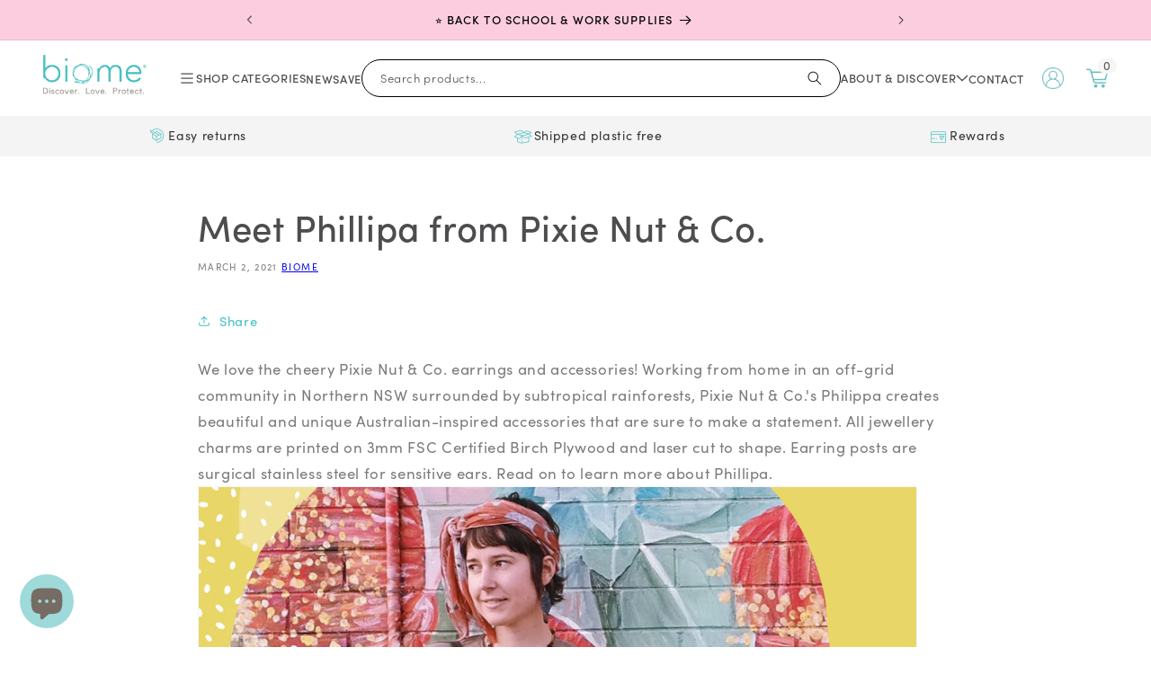

--- FILE ---
content_type: text/html; charset=utf-8
request_url: https://www.biome.com.au/blogs/stories/meet-phillipa-pixie-nut-co
body_size: 91395
content:
<!doctype html>
<html class="no-js" lang="en">
  <head>
    <!--LOOMI SDK-->
<!--DO NOT EDIT-->
<link rel="preconnect"  href="https://live.visually-io.com/" crossorigin data-em-disable>
<link rel="dns-prefetch" href="https://live.visually-io.com/" data-em-disable>
<script>
    (()=> {
        const env = 2;
        var store = "biome-au.myshopify.com";
        var alias = store.replace(".myshopify.com", "").replaceAll("-", "_").toUpperCase();
        var jitsuKey =  "js.64984940772";
        window.loomi_ctx = {...(window.loomi_ctx || {}),storeAlias:alias,jitsuKey,env};
        
        
    
	
    })()
</script>
<link href="https://live.visually-io.com/cf/BIOME_AU.js?k=js.64984940772&e=2&s=BIOME_AU" rel="preload" as="script" data-em-disable>
<link href="https://live.visually-io.com/cf/BIOME_AU.js?k=js.64984940772&e=2&s=BIOME_AU" rel="preload" as="script" data-em-disable>
<link href="https://assets.visually.io/widgets/vsly-preact.min.js" rel="preload" as="script" data-em-disable>
<script data-vsly="preact2" type="text/javascript" src="https://assets.visually.io/widgets/vsly-preact.min.js" data-em-disable></script>
<script type="text/javascript" src="https://live.visually-io.com/cf/BIOME_AU.js" data-em-disable></script>
<script type="text/javascript" src="https://live.visually-io.com/v/visually.js" data-em-disable></script>
<script defer type="text/javascript" src="https://live.visually-io.com/v/visually-a.js" data-em-disable></script>
<!--LOOMI SDK-->


    <meta charset="utf-8">
    <meta http-equiv="X-UA-Compatible" content="IE=edge">
    <meta name="viewport" content="width=device-width,initial-scale=1">
    <meta name="theme-color" content="">
    <link rel="canonical" href="https://www.biome.com.au/blogs/stories/meet-phillipa-pixie-nut-co">
    <link rel="preconnect" href="https://cdn.shopify.com" crossorigin>

    
    <meta name="google-site-verification" content="Y_HQG8qMn2_izX0nhdhG7OjXWqD9G6U0f_Na0l7Q_9I">
    
    <meta name="google-site-verification" content="cFs-p_Bb7moMDrc0MSFnYPzXMqzM2518XIzTcebLyk4">
    
    <meta name="google-site-verification" content="EuXA5qcNAsctJ-Ubdvw7wnd4vIZrjwZW-Txui214N1E">

    
    
<link rel="icon" type="image/png" href="//www.biome.com.au/cdn/shop/files/biome-eco-store.png?crop=center&height=32&v=1685075280&width=32">

    <title>
      

      Meet Phillipa from Pixie Nut &amp; Co.



    </title>

    
      <meta name="description" content="We love the cheery Pixie Nut &amp;amp; Co. earrings and accessories! Working from home in an off-grid community in Northern NSW surrounded by subtropical rainforests, Pixie Nut &amp;amp; Co.&#39;s Philippa creates beautiful and unique Australian-inspired accessories that are sure to make a statement. All jewellery charms are print">
    

    

    
    

    

    

    

<meta property="og:site_name" content="Biome">
<meta property="og:url" content="https://www.biome.com.au/blogs/stories/meet-phillipa-pixie-nut-co">
<meta property="og:title" content="Meet Phillipa from Pixie Nut &amp; Co.">
<meta property="og:type" content="article">
<meta property="og:description" content="We love the cheery Pixie Nut &amp;amp; Co. earrings and accessories! Working from home in an off-grid community in Northern NSW surrounded by subtropical rainforests, Pixie Nut &amp;amp; Co.&#39;s Philippa creates beautiful and unique Australian-inspired accessories that are sure to make a statement. All jewellery charms are print"><meta property="og:image" content="http://www.biome.com.au/cdn/shop/articles/Meet-The-Makers-Pixie-Nut-Blog_309b6b4b-d67e-4b69-b621-14721697cdc4.jpg?v=1660708334">
  <meta property="og:image:secure_url" content="https://www.biome.com.au/cdn/shop/articles/Meet-The-Makers-Pixie-Nut-Blog_309b6b4b-d67e-4b69-b621-14721697cdc4.jpg?v=1660708334">
  <meta property="og:image:width" content="600">
  <meta property="og:image:height" content="400"><meta name="twitter:card" content="summary_large_image">
<meta name="twitter:title" content="Meet Phillipa from Pixie Nut &amp; Co.">
<meta name="twitter:description" content="We love the cheery Pixie Nut &amp;amp; Co. earrings and accessories! Working from home in an off-grid community in Northern NSW surrounded by subtropical rainforests, Pixie Nut &amp;amp; Co.&#39;s Philippa creates beautiful and unique Australian-inspired accessories that are sure to make a statement. All jewellery charms are print">


    <script src="//www.biome.com.au/cdn/shop/t/128/assets/global.js?v=1405393187040653661758833366" defer="async"></script>
    <script src="//www.biome.com.au/cdn/shop/t/128/assets/constants.js?v=95358004781563950421751359218" defer="async"></script>
    <script src="//www.biome.com.au/cdn/shop/t/128/assets/pubsub.js?v=2921868252632587581751359215" defer="async"></script>

    

    

    <script>
      !(function (i, n, s, t, a, u, d) {
        (i.InstantConfig = i.InstantConfig || {}),
          (i.InstantConfig.siteId = 'audiencessite_h6fjwx4kZ0kvji9YyDBwWhwJ'),
          (i.InstantConfig.customerEmail = ''),
          (i.InstantConfig.platform = 'SHOPIFY'),
          (d = i.InstantJS = i.InstantJS || {}),
          (d.trackQueue = []),
          (d.track = function () {
            d.trackQueue.push(arguments);
          }),
          (u = n.createElement(s)),
          (u.async = !0),
          (u.src = t),
          (a = n.getElementsByTagName(s)[0]),
          a.parentNode.insertBefore(u, a);
      })(window, document, 'script', 'https://js.instant.one/v1/instant.min.js');
    </script>

    <script>window.performance && window.performance.mark && window.performance.mark('shopify.content_for_header.start');</script><meta name="google-site-verification" content="Snm0VIZfjPl7zrnDzrd4YYoJtkMS7j2SpFC1Q9fH6CA">
<meta id="shopify-digital-wallet" name="shopify-digital-wallet" content="/64984940772/digital_wallets/dialog">
<meta name="shopify-requires-components" content="true" product-ids="8884893778148">
<meta name="shopify-checkout-api-token" content="797a0ba2622122af84d225a401be0edc">
<meta id="in-context-paypal-metadata" data-shop-id="64984940772" data-venmo-supported="false" data-environment="production" data-locale="en_US" data-paypal-v4="true" data-currency="AUD">
<link rel="alternate" type="application/atom+xml" title="Feed" href="/blogs/stories.atom" />
<link rel="alternate" hreflang="x-default" href="https://www.biome.com.au/blogs/stories/meet-phillipa-pixie-nut-co">
<link rel="alternate" hreflang="en-AU" href="https://www.biome.com.au/blogs/stories/meet-phillipa-pixie-nut-co">
<link rel="alternate" hreflang="en-NZ" href="https://www.biome.nz/blogs/stories/meet-phillipa-pixie-nut-co">
<link rel="alternate" hreflang="en-CA" href="https://www.biomestores.com/blogs/stories/meet-phillipa-pixie-nut-co">
<link rel="alternate" hreflang="en-US" href="https://www.biomestores.com/blogs/stories/meet-phillipa-pixie-nut-co">
<script async="async" src="/checkouts/internal/preloads.js?locale=en-AU"></script>
<link rel="preconnect" href="https://shop.app" crossorigin="anonymous">
<script async="async" src="https://shop.app/checkouts/internal/preloads.js?locale=en-AU&shop_id=64984940772" crossorigin="anonymous"></script>
<script id="apple-pay-shop-capabilities" type="application/json">{"shopId":64984940772,"countryCode":"AU","currencyCode":"AUD","merchantCapabilities":["supports3DS"],"merchantId":"gid:\/\/shopify\/Shop\/64984940772","merchantName":"Biome","requiredBillingContactFields":["postalAddress","email","phone"],"requiredShippingContactFields":["postalAddress","email","phone"],"shippingType":"shipping","supportedNetworks":["visa","masterCard"],"total":{"type":"pending","label":"Biome","amount":"1.00"},"shopifyPaymentsEnabled":true,"supportsSubscriptions":true}</script>
<script id="shopify-features" type="application/json">{"accessToken":"797a0ba2622122af84d225a401be0edc","betas":["rich-media-storefront-analytics"],"domain":"www.biome.com.au","predictiveSearch":true,"shopId":64984940772,"locale":"en"}</script>
<script>var Shopify = Shopify || {};
Shopify.shop = "biome-au.myshopify.com";
Shopify.locale = "en";
Shopify.currency = {"active":"AUD","rate":"1.0"};
Shopify.country = "AU";
Shopify.theme = {"name":"biome\/main","id":148845461732,"schema_name":"Dawn","schema_version":"10.0.0","theme_store_id":null,"role":"main"};
Shopify.theme.handle = "null";
Shopify.theme.style = {"id":null,"handle":null};
Shopify.cdnHost = "www.biome.com.au/cdn";
Shopify.routes = Shopify.routes || {};
Shopify.routes.root = "/";</script>
<script type="module">!function(o){(o.Shopify=o.Shopify||{}).modules=!0}(window);</script>
<script>!function(o){function n(){var o=[];function n(){o.push(Array.prototype.slice.apply(arguments))}return n.q=o,n}var t=o.Shopify=o.Shopify||{};t.loadFeatures=n(),t.autoloadFeatures=n()}(window);</script>
<script>
  window.ShopifyPay = window.ShopifyPay || {};
  window.ShopifyPay.apiHost = "shop.app\/pay";
  window.ShopifyPay.redirectState = null;
</script>
<script id="shop-js-analytics" type="application/json">{"pageType":"article"}</script>
<script defer="defer" async type="module" src="//www.biome.com.au/cdn/shopifycloud/shop-js/modules/v2/client.init-shop-cart-sync_BApSsMSl.en.esm.js"></script>
<script defer="defer" async type="module" src="//www.biome.com.au/cdn/shopifycloud/shop-js/modules/v2/chunk.common_CBoos6YZ.esm.js"></script>
<script type="module">
  await import("//www.biome.com.au/cdn/shopifycloud/shop-js/modules/v2/client.init-shop-cart-sync_BApSsMSl.en.esm.js");
await import("//www.biome.com.au/cdn/shopifycloud/shop-js/modules/v2/chunk.common_CBoos6YZ.esm.js");

  window.Shopify.SignInWithShop?.initShopCartSync?.({"fedCMEnabled":true,"windoidEnabled":true});

</script>
<script>
  window.Shopify = window.Shopify || {};
  if (!window.Shopify.featureAssets) window.Shopify.featureAssets = {};
  window.Shopify.featureAssets['shop-js'] = {"shop-cart-sync":["modules/v2/client.shop-cart-sync_DJczDl9f.en.esm.js","modules/v2/chunk.common_CBoos6YZ.esm.js"],"init-fed-cm":["modules/v2/client.init-fed-cm_BzwGC0Wi.en.esm.js","modules/v2/chunk.common_CBoos6YZ.esm.js"],"init-windoid":["modules/v2/client.init-windoid_BS26ThXS.en.esm.js","modules/v2/chunk.common_CBoos6YZ.esm.js"],"shop-cash-offers":["modules/v2/client.shop-cash-offers_DthCPNIO.en.esm.js","modules/v2/chunk.common_CBoos6YZ.esm.js","modules/v2/chunk.modal_Bu1hFZFC.esm.js"],"shop-button":["modules/v2/client.shop-button_D_JX508o.en.esm.js","modules/v2/chunk.common_CBoos6YZ.esm.js"],"init-shop-email-lookup-coordinator":["modules/v2/client.init-shop-email-lookup-coordinator_DFwWcvrS.en.esm.js","modules/v2/chunk.common_CBoos6YZ.esm.js"],"shop-toast-manager":["modules/v2/client.shop-toast-manager_tEhgP2F9.en.esm.js","modules/v2/chunk.common_CBoos6YZ.esm.js"],"shop-login-button":["modules/v2/client.shop-login-button_DwLgFT0K.en.esm.js","modules/v2/chunk.common_CBoos6YZ.esm.js","modules/v2/chunk.modal_Bu1hFZFC.esm.js"],"avatar":["modules/v2/client.avatar_BTnouDA3.en.esm.js"],"init-shop-cart-sync":["modules/v2/client.init-shop-cart-sync_BApSsMSl.en.esm.js","modules/v2/chunk.common_CBoos6YZ.esm.js"],"pay-button":["modules/v2/client.pay-button_BuNmcIr_.en.esm.js","modules/v2/chunk.common_CBoos6YZ.esm.js"],"init-shop-for-new-customer-accounts":["modules/v2/client.init-shop-for-new-customer-accounts_DrjXSI53.en.esm.js","modules/v2/client.shop-login-button_DwLgFT0K.en.esm.js","modules/v2/chunk.common_CBoos6YZ.esm.js","modules/v2/chunk.modal_Bu1hFZFC.esm.js"],"init-customer-accounts-sign-up":["modules/v2/client.init-customer-accounts-sign-up_TlVCiykN.en.esm.js","modules/v2/client.shop-login-button_DwLgFT0K.en.esm.js","modules/v2/chunk.common_CBoos6YZ.esm.js","modules/v2/chunk.modal_Bu1hFZFC.esm.js"],"shop-follow-button":["modules/v2/client.shop-follow-button_C5D3XtBb.en.esm.js","modules/v2/chunk.common_CBoos6YZ.esm.js","modules/v2/chunk.modal_Bu1hFZFC.esm.js"],"checkout-modal":["modules/v2/client.checkout-modal_8TC_1FUY.en.esm.js","modules/v2/chunk.common_CBoos6YZ.esm.js","modules/v2/chunk.modal_Bu1hFZFC.esm.js"],"init-customer-accounts":["modules/v2/client.init-customer-accounts_C0Oh2ljF.en.esm.js","modules/v2/client.shop-login-button_DwLgFT0K.en.esm.js","modules/v2/chunk.common_CBoos6YZ.esm.js","modules/v2/chunk.modal_Bu1hFZFC.esm.js"],"lead-capture":["modules/v2/client.lead-capture_Cq0gfm7I.en.esm.js","modules/v2/chunk.common_CBoos6YZ.esm.js","modules/v2/chunk.modal_Bu1hFZFC.esm.js"],"shop-login":["modules/v2/client.shop-login_BmtnoEUo.en.esm.js","modules/v2/chunk.common_CBoos6YZ.esm.js","modules/v2/chunk.modal_Bu1hFZFC.esm.js"],"payment-terms":["modules/v2/client.payment-terms_BHOWV7U_.en.esm.js","modules/v2/chunk.common_CBoos6YZ.esm.js","modules/v2/chunk.modal_Bu1hFZFC.esm.js"]};
</script>
<script>(function() {
  var isLoaded = false;
  function asyncLoad() {
    if (isLoaded) return;
    isLoaded = true;
    var urls = ["https:\/\/t.cfjump.com\/tag\/14846?shop=biome-au.myshopify.com","\/\/swymv3pro-01.azureedge.net\/code\/swym_fb_pixel.js?shop=biome-au.myshopify.com","https:\/\/cdn-loyalty.yotpo.com\/loader\/awPYlVAihruTNa_Vbf91ig.js?shop=biome-au.myshopify.com","https:\/\/d217z8zw4dqir.cloudfront.net\/script_tags\/loop_snippets?shop=biome-au.myshopify.com","https:\/\/cdn-app.cart-bot.net\/public\/js\/append.js?shop=biome-au.myshopify.com","https:\/\/d33a6lvgbd0fej.cloudfront.net\/script_tag\/secomapp.scripttag.js?shop=biome-au.myshopify.com","https:\/\/cdn.pushowl.com\/latest\/sdks\/pushowl-shopify.js?subdomain=biome-au\u0026environment=production\u0026guid=5033d1ee-400f-438f-8ea8-a8d4afb223fc\u0026shop=biome-au.myshopify.com","https:\/\/s3.eu-west-1.amazonaws.com\/production-klarna-il-shopify-osm\/0b7fe7c4a98ef8166eeafee767bc667686567a25\/biome-au.myshopify.com-1762814396963.js?shop=biome-au.myshopify.com"];
    for (var i = 0; i < urls.length; i++) {
      var s = document.createElement('script');
      s.type = 'text/javascript';
      s.async = true;
      s.src = urls[i];
      var x = document.getElementsByTagName('script')[0];
      x.parentNode.insertBefore(s, x);
    }
  };
  if(window.attachEvent) {
    window.attachEvent('onload', asyncLoad);
  } else {
    window.addEventListener('load', asyncLoad, false);
  }
})();</script>
<script id="__st">var __st={"a":64984940772,"offset":36000,"reqid":"c40b24e0-e53d-47b0-a946-aa9a1b14c385-1768879581","pageurl":"www.biome.com.au\/blogs\/stories\/meet-phillipa-pixie-nut-co","s":"articles-587830886628","u":"63e22af61f95","p":"article","rtyp":"article","rid":587830886628};</script>
<script>window.ShopifyPaypalV4VisibilityTracking = true;</script>
<script id="captcha-bootstrap">!function(){'use strict';const t='contact',e='account',n='new_comment',o=[[t,t],['blogs',n],['comments',n],[t,'customer']],c=[[e,'customer_login'],[e,'guest_login'],[e,'recover_customer_password'],[e,'create_customer']],r=t=>t.map((([t,e])=>`form[action*='/${t}']:not([data-nocaptcha='true']) input[name='form_type'][value='${e}']`)).join(','),a=t=>()=>t?[...document.querySelectorAll(t)].map((t=>t.form)):[];function s(){const t=[...o],e=r(t);return a(e)}const i='password',u='form_key',d=['recaptcha-v3-token','g-recaptcha-response','h-captcha-response',i],f=()=>{try{return window.sessionStorage}catch{return}},m='__shopify_v',_=t=>t.elements[u];function p(t,e,n=!1){try{const o=window.sessionStorage,c=JSON.parse(o.getItem(e)),{data:r}=function(t){const{data:e,action:n}=t;return t[m]||n?{data:e,action:n}:{data:t,action:n}}(c);for(const[e,n]of Object.entries(r))t.elements[e]&&(t.elements[e].value=n);n&&o.removeItem(e)}catch(o){console.error('form repopulation failed',{error:o})}}const l='form_type',E='cptcha';function T(t){t.dataset[E]=!0}const w=window,h=w.document,L='Shopify',v='ce_forms',y='captcha';let A=!1;((t,e)=>{const n=(g='f06e6c50-85a8-45c8-87d0-21a2b65856fe',I='https://cdn.shopify.com/shopifycloud/storefront-forms-hcaptcha/ce_storefront_forms_captcha_hcaptcha.v1.5.2.iife.js',D={infoText:'Protected by hCaptcha',privacyText:'Privacy',termsText:'Terms'},(t,e,n)=>{const o=w[L][v],c=o.bindForm;if(c)return c(t,g,e,D).then(n);var r;o.q.push([[t,g,e,D],n]),r=I,A||(h.body.append(Object.assign(h.createElement('script'),{id:'captcha-provider',async:!0,src:r})),A=!0)});var g,I,D;w[L]=w[L]||{},w[L][v]=w[L][v]||{},w[L][v].q=[],w[L][y]=w[L][y]||{},w[L][y].protect=function(t,e){n(t,void 0,e),T(t)},Object.freeze(w[L][y]),function(t,e,n,w,h,L){const[v,y,A,g]=function(t,e,n){const i=e?o:[],u=t?c:[],d=[...i,...u],f=r(d),m=r(i),_=r(d.filter((([t,e])=>n.includes(e))));return[a(f),a(m),a(_),s()]}(w,h,L),I=t=>{const e=t.target;return e instanceof HTMLFormElement?e:e&&e.form},D=t=>v().includes(t);t.addEventListener('submit',(t=>{const e=I(t);if(!e)return;const n=D(e)&&!e.dataset.hcaptchaBound&&!e.dataset.recaptchaBound,o=_(e),c=g().includes(e)&&(!o||!o.value);(n||c)&&t.preventDefault(),c&&!n&&(function(t){try{if(!f())return;!function(t){const e=f();if(!e)return;const n=_(t);if(!n)return;const o=n.value;o&&e.removeItem(o)}(t);const e=Array.from(Array(32),(()=>Math.random().toString(36)[2])).join('');!function(t,e){_(t)||t.append(Object.assign(document.createElement('input'),{type:'hidden',name:u})),t.elements[u].value=e}(t,e),function(t,e){const n=f();if(!n)return;const o=[...t.querySelectorAll(`input[type='${i}']`)].map((({name:t})=>t)),c=[...d,...o],r={};for(const[a,s]of new FormData(t).entries())c.includes(a)||(r[a]=s);n.setItem(e,JSON.stringify({[m]:1,action:t.action,data:r}))}(t,e)}catch(e){console.error('failed to persist form',e)}}(e),e.submit())}));const S=(t,e)=>{t&&!t.dataset[E]&&(n(t,e.some((e=>e===t))),T(t))};for(const o of['focusin','change'])t.addEventListener(o,(t=>{const e=I(t);D(e)&&S(e,y())}));const B=e.get('form_key'),M=e.get(l),P=B&&M;t.addEventListener('DOMContentLoaded',(()=>{const t=y();if(P)for(const e of t)e.elements[l].value===M&&p(e,B);[...new Set([...A(),...v().filter((t=>'true'===t.dataset.shopifyCaptcha))])].forEach((e=>S(e,t)))}))}(h,new URLSearchParams(w.location.search),n,t,e,['guest_login'])})(!1,!0)}();</script>
<script integrity="sha256-4kQ18oKyAcykRKYeNunJcIwy7WH5gtpwJnB7kiuLZ1E=" data-source-attribution="shopify.loadfeatures" defer="defer" src="//www.biome.com.au/cdn/shopifycloud/storefront/assets/storefront/load_feature-a0a9edcb.js" crossorigin="anonymous"></script>
<script crossorigin="anonymous" defer="defer" src="//www.biome.com.au/cdn/shopifycloud/storefront/assets/shopify_pay/storefront-65b4c6d7.js?v=20250812"></script>
<script data-source-attribution="shopify.dynamic_checkout.dynamic.init">var Shopify=Shopify||{};Shopify.PaymentButton=Shopify.PaymentButton||{isStorefrontPortableWallets:!0,init:function(){window.Shopify.PaymentButton.init=function(){};var t=document.createElement("script");t.src="https://www.biome.com.au/cdn/shopifycloud/portable-wallets/latest/portable-wallets.en.js",t.type="module",document.head.appendChild(t)}};
</script>
<script data-source-attribution="shopify.dynamic_checkout.buyer_consent">
  function portableWalletsHideBuyerConsent(e){var t=document.getElementById("shopify-buyer-consent"),n=document.getElementById("shopify-subscription-policy-button");t&&n&&(t.classList.add("hidden"),t.setAttribute("aria-hidden","true"),n.removeEventListener("click",e))}function portableWalletsShowBuyerConsent(e){var t=document.getElementById("shopify-buyer-consent"),n=document.getElementById("shopify-subscription-policy-button");t&&n&&(t.classList.remove("hidden"),t.removeAttribute("aria-hidden"),n.addEventListener("click",e))}window.Shopify?.PaymentButton&&(window.Shopify.PaymentButton.hideBuyerConsent=portableWalletsHideBuyerConsent,window.Shopify.PaymentButton.showBuyerConsent=portableWalletsShowBuyerConsent);
</script>
<script data-source-attribution="shopify.dynamic_checkout.cart.bootstrap">document.addEventListener("DOMContentLoaded",(function(){function t(){return document.querySelector("shopify-accelerated-checkout-cart, shopify-accelerated-checkout")}if(t())Shopify.PaymentButton.init();else{new MutationObserver((function(e,n){t()&&(Shopify.PaymentButton.init(),n.disconnect())})).observe(document.body,{childList:!0,subtree:!0})}}));
</script>
<link id="shopify-accelerated-checkout-styles" rel="stylesheet" media="screen" href="https://www.biome.com.au/cdn/shopifycloud/portable-wallets/latest/accelerated-checkout-backwards-compat.css" crossorigin="anonymous">
<style id="shopify-accelerated-checkout-cart">
        #shopify-buyer-consent {
  margin-top: 1em;
  display: inline-block;
  width: 100%;
}

#shopify-buyer-consent.hidden {
  display: none;
}

#shopify-subscription-policy-button {
  background: none;
  border: none;
  padding: 0;
  text-decoration: underline;
  font-size: inherit;
  cursor: pointer;
}

#shopify-subscription-policy-button::before {
  box-shadow: none;
}

      </style>
<script id="sections-script" data-sections="header" defer="defer" src="//www.biome.com.au/cdn/shop/t/128/compiled_assets/scripts.js?v=89057"></script>
<script>window.performance && window.performance.mark && window.performance.mark('shopify.content_for_header.end');</script>

    <!-- Rival Update - add sweet alert(popup) -->
    <script src="//cdn.jsdelivr.net/npm/sweetalert2@11" defer></script>

    
    <!-- Sofia pro fonts -->
    <link rel="stylesheet" href="https://use.typekit.net/bdh0ocg.css" defer>

    <style data-shopify>
      
      
      
      
      @font-face {
  font-family: Poppins;
  font-weight: 500;
  font-style: normal;
  font-display: swap;
  src: url("//www.biome.com.au/cdn/fonts/poppins/poppins_n5.ad5b4b72b59a00358afc706450c864c3c8323842.woff2") format("woff2"),
       url("//www.biome.com.au/cdn/fonts/poppins/poppins_n5.33757fdf985af2d24b32fcd84c9a09224d4b2c39.woff") format("woff");
}


      
        :root,
        .color-background-1 {
          --color-background: 255,255,255;
        
          --gradient-background: #ffffff;
        
        --color-foreground: 77,77,79;
        --color-shadow: 77,77,79;
        --color-button: 69,193,194;
        --color-button-text: 255,255,255;
        --color-secondary-button: 255,255,255;
        --color-secondary-button-text: 69,193,194;
        --color-link: 69,193,194;
        --color-badge-foreground: 77,77,79;
        --color-badge-background: 255,255,255;
        --color-badge-border: 77,77,79;
        --payment-terms-background-color: rgb(255 255 255);
      }
      
        
        .color-background-2 {
          --color-background: 246,246,244;
        
          --gradient-background: #f6f6f4;
        
        --color-foreground: 77,77,79;
        --color-shadow: 77,77,79;
        --color-button: 77,77,79;
        --color-button-text: 246,246,244;
        --color-secondary-button: 246,246,244;
        --color-secondary-button-text: 77,77,79;
        --color-link: 77,77,79;
        --color-badge-foreground: 77,77,79;
        --color-badge-background: 246,246,244;
        --color-badge-border: 77,77,79;
        --payment-terms-background-color: rgb(246 246 244);
      }
      
        
        .color-inverse {
          --color-background: 228,164,141;
        
          --gradient-background: #e4a48d;
        
        --color-foreground: 255,255,255;
        --color-shadow: 77,77,79;
        --color-button: 255,255,255;
        --color-button-text: 0,0,0;
        --color-secondary-button: 228,164,141;
        --color-secondary-button-text: 255,255,255;
        --color-link: 255,255,255;
        --color-badge-foreground: 255,255,255;
        --color-badge-background: 228,164,141;
        --color-badge-border: 255,255,255;
        --payment-terms-background-color: rgb(228 164 141);
      }
      
        
        .color-accent-1 {
          --color-background: 69,193,194;
        
          --gradient-background: #45c1c2;
        
        --color-foreground: 255,255,255;
        --color-shadow: 77,77,79;
        --color-button: 255,255,255;
        --color-button-text: 69,193,194;
        --color-secondary-button: 69,193,194;
        --color-secondary-button-text: 255,255,255;
        --color-link: 255,255,255;
        --color-badge-foreground: 255,255,255;
        --color-badge-background: 69,193,194;
        --color-badge-border: 255,255,255;
        --payment-terms-background-color: rgb(69 193 194);
      }
      
        
        .color-accent-2 {
          --color-background: 69,193,194;
        
          --gradient-background: #45c1c2;
        
        --color-foreground: 4,16,57;
        --color-shadow: 77,77,79;
        --color-button: 255,255,255;
        --color-button-text: 230,75,117;
        --color-secondary-button: 69,193,194;
        --color-secondary-button-text: 255,255,255;
        --color-link: 255,255,255;
        --color-badge-foreground: 4,16,57;
        --color-badge-background: 69,193,194;
        --color-badge-border: 4,16,57;
        --payment-terms-background-color: rgb(69 193 194);
      }
      
        
        .color-scheme-77689d83-7efd-4c03-ab62-e891c2e30108 {
          --color-background: 255,255,255;
        
          --gradient-background: radial-gradient(rgba(253, 244, 136, 0.38), rgba(253, 187, 136, 0) 65%);
        
        --color-foreground: 0,0,0;
        --color-shadow: 255,255,255;
        --color-button: 69,193,194;
        --color-button-text: 255,255,255;
        --color-secondary-button: 255,255,255;
        --color-secondary-button-text: 69,193,194;
        --color-link: 69,193,194;
        --color-badge-foreground: 0,0,0;
        --color-badge-background: 255,255,255;
        --color-badge-border: 0,0,0;
        --payment-terms-background-color: rgb(255 255 255);
      }
      
        
        .color-scheme-46e683d8-851d-48ab-ab47-ec3ee75ecc17 {
          --color-background: 230,125,112;
        
          --gradient-background: #e67d70;
        
        --color-foreground: 4,16,57;
        --color-shadow: 77,77,79;
        --color-button: 255,255,255;
        --color-button-text: 48,153,146;
        --color-secondary-button: 230,125,112;
        --color-secondary-button-text: 255,255,255;
        --color-link: 255,255,255;
        --color-badge-foreground: 4,16,57;
        --color-badge-background: 230,125,112;
        --color-badge-border: 4,16,57;
        --payment-terms-background-color: rgb(230 125 112);
      }
      
        
        .color-scheme-a5dbed3c-fae7-487a-9969-28ca00b33e58 {
          --color-background: 69,193,194;
        
          --gradient-background: #45c1c2;
        
        --color-foreground: 255,255,255;
        --color-shadow: 246,246,244;
        --color-button: 255,255,255;
        --color-button-text: 145,117,100;
        --color-secondary-button: 69,193,194;
        --color-secondary-button-text: 255,255,255;
        --color-link: 255,255,255;
        --color-badge-foreground: 255,255,255;
        --color-badge-background: 69,193,194;
        --color-badge-border: 255,255,255;
        --payment-terms-background-color: rgb(69 193 194);
      }
      
        
        .color-scheme-9b90dab5-e41d-4353-a4c6-764e2d1a9e47 {
          --color-background: 251,205,223;
        
          --gradient-background: #fbcddf;
        
        --color-foreground: 0,0,0;
        --color-shadow: 204,64,109;
        --color-button: 255,255,255;
        --color-button-text: 204,64,109;
        --color-secondary-button: 251,205,223;
        --color-secondary-button-text: 204,64,109;
        --color-link: 204,64,109;
        --color-badge-foreground: 0,0,0;
        --color-badge-background: 251,205,223;
        --color-badge-border: 0,0,0;
        --payment-terms-background-color: rgb(251 205 223);
      }
      

      body, .color-background-1, .color-background-2, .color-inverse, .color-accent-1, .color-accent-2, .color-scheme-77689d83-7efd-4c03-ab62-e891c2e30108, .color-scheme-46e683d8-851d-48ab-ab47-ec3ee75ecc17, .color-scheme-a5dbed3c-fae7-487a-9969-28ca00b33e58, .color-scheme-9b90dab5-e41d-4353-a4c6-764e2d1a9e47 {
        color: rgba(var(--color-foreground), 0.75);
        background-color: rgb(var(--color-background));
      }

      :root {
        --font-body-family: 'sofia-pro', -apple-system, 'Segoe UI', Roboto, 'Helvetica Neue', 'Noto Sans', 'Liberation Sans', Arial, sans-serif, 'Apple Color Emoji', 'Segoe UI Emoji', 'Segoe UI Symbol', 'Noto Color Emoji';
        --font-body-style: normal;
        --font-body-weight: 400;
        --font-body-weight-bold: 700;


        --font-heading-family: 'sofia-pro', sans-serif;
        --font-heading-style: normal;
        --font-heading-weight: 500;

        --font-body-scale: 1.05;
        --font-heading-scale: 0.9523809523809523;

        --color-base-text: 77, 77, 79;
        --color-shadow: 77, 77, 79;
        --color-base-background-1: 255, 255, 255;
        --color-base-background-2: 255, 255, 255;
        --color-base-background-3: , , ;
        --color-base-background-4: , , ;
        --color-base-solid-button-labels: 255, 255, 255;
        --color-base-outline-button-labels: 69, 193, 194;
        --color-base-accent-1: 69, 193, 194;
        --color-base-accent-2: 228, 103, 88;
        --color-base-accent-3: 233, 146, 115;
        --color-base-accent-4: 234, 188, 86;
        --payment-terms-background-color: #ffffff;

        --gradient-base-background-1: #ffffff;
        --gradient-base-background-2: #f6f6f4;
        --gradient-base-background-3: ;
        --gradient-base-background-4: ;
        --gradient-base-accent-1: #45c1c2;
        --gradient-base-accent-2: #e46758;
        --gradient-base-accent-3: #e99273;
        --gradient-base-accent-4: #eabc56;


        --media-padding: px;
        --media-border-opacity: 0.05;
        --media-border-width: 1px;
        --media-radius: 0px;
        --media-shadow-opacity: 0.0;
        --media-shadow-horizontal-offset: 0px;
        --media-shadow-vertical-offset: 4px;
        --media-shadow-blur-radius: 5px;
        --media-shadow-visible: 0;

        --page-width: 160rem;
        --page-width-margin: 0rem;

        --product-card-image-padding: 0.0rem;
        --product-card-corner-radius: 0.0rem;
        --product-card-text-alignment: center;
        --product-card-border-width: 0.0rem;
        --product-card-border-opacity: 0.1;
        --product-card-shadow-opacity: 0.0;
        --product-card-shadow-visible: 0;
        --product-card-shadow-horizontal-offset: 0.0rem;
        --product-card-shadow-vertical-offset: 0.4rem;
        --product-card-shadow-blur-radius: 0.5rem;

        --collection-card-image-padding: 0.0rem;
        --collection-card-corner-radius: 0.0rem;
        --collection-card-text-alignment: center;
        --collection-card-border-width: 0.0rem;
        --collection-card-border-opacity: 0.0;
        --collection-card-shadow-opacity: 0.1;
        --collection-card-shadow-visible: 1;
        --collection-card-shadow-horizontal-offset: 0.0rem;
        --collection-card-shadow-vertical-offset: 0.0rem;
        --collection-card-shadow-blur-radius: 0.0rem;

        --blog-card-image-padding: 0.0rem;
        --blog-card-corner-radius: 0.0rem;
        --blog-card-text-alignment: left;
        --blog-card-border-width: 0.0rem;
        --blog-card-border-opacity: 0.0;
        --blog-card-shadow-opacity: 0.1;
        --blog-card-shadow-visible: 1;
        --blog-card-shadow-horizontal-offset: 0.0rem;
        --blog-card-shadow-vertical-offset: 0.0rem;
        --blog-card-shadow-blur-radius: 0.0rem;

        --badge-corner-radius: 4.0rem;

        --popup-border-width: 1px;
        --popup-border-opacity: 0.1;
        --popup-corner-radius: 0px;
        --popup-shadow-opacity: 0.0;
        --popup-shadow-horizontal-offset: 0px;
        --popup-shadow-vertical-offset: 4px;
        --popup-shadow-blur-radius: 5px;

        --drawer-border-width: 1px;
        --drawer-border-opacity: 0.1;
        --drawer-shadow-opacity: 0.0;
        --drawer-shadow-horizontal-offset: 0px;
        --drawer-shadow-vertical-offset: 4px;
        --drawer-shadow-blur-radius: 5px;

        --spacing-sections-desktop: 0px;
        --spacing-sections-mobile: 0px;

        --grid-desktop-vertical-spacing: 32px;
        --grid-desktop-horizontal-spacing: 24px;
        --grid-mobile-vertical-spacing: 16px;
        --grid-mobile-horizontal-spacing: 12px;

        --text-boxes-border-opacity: 0.1;
        --text-boxes-border-width: 0px;
        --text-boxes-radius: 0px;
        --text-boxes-shadow-opacity: 0.0;
        --text-boxes-shadow-visible: 0;
        --text-boxes-shadow-horizontal-offset: 0px;
        --text-boxes-shadow-vertical-offset: 4px;
        --text-boxes-shadow-blur-radius: 5px;

        --buttons-radius: 0px;
        --buttons-radius-outset: 0px;
        --buttons-border-width: 1px;
        --buttons-border-opacity: 1.0;
        --buttons-shadow-opacity: 0.0;
        --buttons-shadow-visible: 0;
        --buttons-shadow-horizontal-offset: 0px;
        --buttons-shadow-vertical-offset: 4px;
        --buttons-shadow-blur-radius: 5px;
        --buttons-border-offset: 0px;

        --inputs-radius: 0px;
        --inputs-border-width: 1px;
        --inputs-border-opacity: 0.55;
        --inputs-shadow-opacity: 0.0;
        --inputs-shadow-horizontal-offset: 0px;
        --inputs-margin-offset: 0px;
        --inputs-shadow-vertical-offset: 4px;
        --inputs-shadow-blur-radius: 5px;
        --inputs-radius-outset: 0px;

        --variant-pills-radius: 40px;
        --variant-pills-border-width: 1px;
        --variant-pills-border-opacity: 0.55;
        --variant-pills-shadow-opacity: 0.0;
        --variant-pills-shadow-horizontal-offset: 0px;
        --variant-pills-shadow-vertical-offset: 4px;
        --variant-pills-shadow-blur-radius: 5px;
      }

      *,
      *::before,
      *::after {
        box-sizing: inherit;
      }

      html {
        box-sizing: border-box;
        font-size: calc(var(--font-body-scale) * 62.5%);
        height: 100%;
      }

      body {
        display: grid;
        grid-template-rows: auto auto 1fr auto;
        grid-template-columns: 100%;
        min-height: 100%;
        margin: 0;
        font-size: 1.5rem;
        letter-spacing: 0.06rem;
        line-height: calc(1 + 0.8 / var(--font-body-scale));
        font-family: var(--font-body-family);
        font-style: var(--font-body-style);
        font-weight: var(--font-body-weight);
      }

      @media screen and (min-width: 750px) {
        body {
          font-size: 1.6rem;
        }
      }
    </style>

    <link href="//www.biome.com.au/cdn/shop/t/128/assets/base.css?v=80563742064872170321766060208" rel="stylesheet" type="text/css" media="all" />

    
<link
        rel="stylesheet"
        href="//www.biome.com.au/cdn/shop/t/128/assets/component-predictive-search.css?v=85913294783299393391751359218"
        media="print"
        onload="this.media='all'"
      ><script async>
      document.documentElement.className = document.documentElement.className.replace('no-js', 'js');
      if (Shopify.designMode) {
        document.documentElement.classList.add('shopify-design-mode');
      }
    </script>

    <!-- Amplitude Installed by Simon @ SNR Growth 23/9/23 -->
    
<script defer="defer">
  (function() {
    window.amplitudeShopify = {
      apiKey: '60cd503a5ddd9372a655a27a61c07602',
    }

    
    
      
    

    window.amplitudeShopify.userIdType = "email"

    window.amplitudeShopify.options = {
      includeUtm: true,
      includeReferrer: true,
      saveParamsReferrerOncePerSession: false,
      transport: "beacon",
      ...window.amplitudeShopify.customOptions
    }

    
  })();
</script>
  

    <!-- Added with Analyzify V3.0 - Nov 20, 2023 3:08 pm -->

<!-- Google Tag Manager -->
<script defer="defer">(function(w,d,s,l,i){w[l]=w[l]||[];w[l].push({'gtm.start':
            new Date().getTime(),event:'gtm.js'});var f=d.getElementsByTagName(s)[0],
        j=d.createElement(s),dl=l!='dataLayer'?'&l='+l:'';j.async=true;j.src=
        'https://www.googletagmanager.com/gtm.js?id='+i+dl;f.parentNode.insertBefore(j,f);
    })(window,document,'script','dataLayer','GTM-MLSBD34');</script>
<!-- End Google Tag Manager -->

<script type="text/javascript" defer="defer">
    window.dataLayer = window.dataLayer || [];
    window.analyzify = {
        pageFly: false, // Set this to true if you are using PageFly in your website
        send_unhashed_email: false, // Set this to true if you would like to collect unhashed email address of logged in users.
        g_feed_region: 'AU', // Change this if your Google Ads feed is in another region
        analyzify_version: '3.0', // Analyzify version information
        version: '3.0', // Analyzify version installed to this store
        logging: false, // Enable this to see Analyzify logs in console
        logs: [],  // An array to store log messages
        stopAtLog: false, // Set this to true if you want to use a debugger while logging
        //Modify the following button attributes if you do not see any ee_addToCart datalayer event when you click add to cart button in any product detail page.
        addtocart_btn_attributes: {
            "name": ["add-to-cart", "add"],
            "data-add-to-cart-text": ["Add to Cart"],
            "class": ["button-add", "add-to-cart", "add_to_cart", "buttonAddtoCart", "product-form__add-to-cart", "gtmatc", "product-form__cart-submit", "AddToCartText", "AddToCart", "AddToCart-product-template", "product__add-to-cart"],
            "id": ["AddToCart"]
        },
        wishlist_btn_attributes: {
            "class": ["test-wishlist"]
        },
        //Modify the following element attribute if you see that quantity being pushed to datalayer is wrong when you try to add the a product to the cart with more than 1 as quantity.
        product_quantity:{
            "name": ["quantity"]
        },
        //Modify the following button attributes if you do not see any ee_removeFromCart datalayer event when you remove any item from the cart in the cart page.
        removefromcart_btn_attributes: {
            "data-remove-item": ["cart-template"],
            "data-cart-remove": ["Remove"],
            "aria-label": ["Remove"],
            "class": ["cart__remove-btn", "cart__remove", "cart__removee", "cart-item__remove", "item-remove"],
            "id": [],
            "href": ["/cart/change?id=", "/cart/change?line="]
        },
        //Modify the following button attributes if you do not see ee_checkout datalayer event when you click "checkout" button in the cart page or cart drawer.
        checkout_btn_attributes: {
            "name": ["checkout"],
            "class": ["checkout-btn", "upcart-checkout-button", "cart__submit"],
            "href": ["/checkout"]
        },
        //Modify the following button attributes if you do not see any ee_productClick datalayer event when you click to a product in collection pages.
        collection_prod_click_attributes: {
            "href": ["/products/"],
            "class": ["boost-pfs-addtocart-select-options"]
        },
        //Modify the following button attributes if you do not see any ee_addToCart datalayer event when you click add to cart button in any collection pages.
        collection_atc_attributes: {
            "class": ["hit-buy-button", "product-form__cart-submit", "spf-product__form-btn-addtocart", "add-to-cart", "boost-pfs-addtocart-btn"],
            "type": ["submit"],
            "aria-label": ["Add to cart"]
        },
        //Modify the following button attributes if you do not see any ee_productClick datalayer event when you click to a product in search result pages.
        search_prod_click_attributes: {
            "href": ["/products/"]
        },
        //In this section, we are adding eventListeners for add-to-cart functionality for stores using customizable products with relevant applications.
        global_atc_functions: ["pplrAddToCartCompleted"],
        rebuy_atc_rfc: false,
    };

    analyzify.log = function(t) {
        if (window.analyzify.logging && t != null) {
            console.log(`** Analyzify Logger: ${typeof t === 'object' ? '\n' : ''}`, t);
            analyzify.logs.push(t);
            if (analyzify.stopAtLog) {
                debugger;
            }
        }
    };

    window.analyzify.Initialize = function() {
        window.analyzify.loadScript = function(callback) {
            callback();
        }

        window.analyzify.AppStart = function(){

            const detectedCart = {"note":null,"attributes":{},"original_total_price":0,"total_price":0,"total_discount":0,"total_weight":0.0,"item_count":0,"items":[],"requires_shipping":false,"currency":"AUD","items_subtotal_price":0,"cart_level_discount_applications":[],"checkout_charge_amount":0};
            const detectedCurrency = detectedCart.currency;

            

            const sh_info_obj = {
                event: 'sh_info',
                page_type: "Article",
                page_currency: detectedCurrency,
                user: {
                    type: 'visitor',
                    
                }
            }

            window.dataLayer.push(sh_info_obj);

            window.analyzify.GetClickedProductPosition = function(elementHref, sku){
                if(sku != ''){
                    
                    return 0;
                }else{
                    var elementIndex = -1
                    collectionProductsElements = document.querySelectorAll('main a[href*="/products/"]');

                    let hrefValues = [];
                    let uniqueCollectionProductsElements = [];
                    
                    collectionProductsElements.forEach((element) => {
                      let href = element.getAttribute('href');
                      if (!hrefValues.includes(href)) {
                        uniqueCollectionProductsElements.push(element);
                        hrefValues.push(href);
                      }
                    });
  
                    uniqueCollectionProductsElements.forEach(function(element,index){
                        if (element.href.includes(elementHref)) {elementIndex = index + 1};
                    });
                    return elementIndex
                }
            }

            

            window.analyzify.CollectionPageHandle = function(){
                null.forEach((product, i) => {
                  collectionProductsBrand.push(product.vendor);
                  collectionProductsType.push(product.type);
                  collectionProductsSku.push(product.variants[0].sku);
                  collectionProductsName.push(product.title);
                  collectionProductsHandle.push(product.handle);
                  collectionProductsId.push(product.id);
                  collectionProductsPrice.push(Number.parseFloat(product.variants[0].price * 0.01));
                  collectionProductsPosition.push(i + 1);
                  collectionGproductId.push(`shopify_${analyzify.g_feed_region}_${ product.id }_${ product.variants[0].id }`);
                  collectionVariantId.push(product.variants[0].id);
                  collectionVariantTitle.push(product.variants[0].title);
                });

                window.dataLayer.push({
                    event: 'ee_productImpression',
                    category_name: collectionTitle,
                    category_id: collectionId,
                    category_handle: collectionHandle,
                    product_brand: collectionProductsBrand,
                    product_type: collectionProductsType,
                    product_sku: collectionProductsSku,
                    product_name: collectionProductsName,
                    product_handle: collectionProductsHandle,
                    product_id: collectionProductsId,
                    product_price: collectionProductsPrice,
                    currency: detectedCurrency,
                    product_position: collectionProductsPosition,
                    g_product_id: collectionGproductId,
                    variant_id: collectionVariantId,
                    variant_title: collectionVariantTitle
                });
            }

            window.analyzify.SearchPageHandle = function(){
                null.forEach((product, i) => {
                  if(product.title){
                    searchProductsBrand.push(product.vendor);
                    searchProductsType.push(product.type);
                    searchProductsSku.push(product.variants[0].sku);
                    searchProductsNames.push(product.title);
                    searchProductsHandles.push(product.handle);
                    searchProductsIds.push(product.id);
                    searchProductsPrices.push(Number.parseFloat(product.variants[0].price * 0.01));
                    searchProductsPosition.push(i + 1);
                    searchGproductId.push(`shopify_${analyzify.g_feed_region}_${ product.id }_${ product.variants[0].id }`);
                    searchVariantId.push(product.variants[0].id);
                    searchVariantTitle.push(product.variants[0].title);
                  } else {
                    searchProductsBrand.push(null);
                    searchProductsType.push(null);
                    searchProductsSku.push(null);
                    searchProductsNames.push(null);
                    searchProductsHandles.push(null);
                    searchProductsIds.push(null);
                    searchProductsPrices.push(null);
                    searchProductsPosition.push(i + 1);
                    searchGproductId.push(null);
                    searchVariantId.push(null);
                    searchVariantTitle.push(null);
                  }
                });
      
                window.dataLayer.push({
                    event: 'searchListInfo',
                    page_type: 'search',
                    search_term: searchTerm,
                    search_results: searchResults,
                    product_brand: searchProductsBrand,
                    product_type: searchProductsType,
                    product_sku: searchProductsSku,
                    product_name: searchProductsNames,
                    product_handle: searchProductsHandles,
                    product_id: searchProductsIds,
                    product_price: searchProductsPrices,
                    currency: detectedCurrency,
                    product_position: searchProductsPosition,
                    product_list_id: 'search',
                    product_list_name: 'Search',
                    g_product_id: searchGproductId,
                    variant_id: searchVariantId,
                    variant_title: searchVariantTitle
                });
            }

            window.analyzify.ProductPageHandle = function() {
                const gProductId = `shopify_${analyzify.g_feed_region}_${productId}_`;
                const variantId = '';
                const variantTitle = ``;

                window.dataLayer.push({
                    event: 'ee_productDetail',
                    product_id: productId,
                    product_name: productName,
                    product_handle: productHandle,
                    product_type: productType,
                    product_brand: productBrand,
                    product_sku: productSku,
                    product_price: Number.parseFloat(productPrice),
                    currency: detectedCurrency,
                    category_id: collectionId,
                    category_name: collectionTitle,
                    category_handle: collectionHandle,
                    g_product_id: gProductId,
                    variant_id: variantId,
                    variant_title: variantTitle
                });
            };

            var cartItemsJson = {"note":null,"attributes":{},"original_total_price":0,"total_price":0,"total_discount":0,"total_weight":0.0,"item_count":0,"items":[],"requires_shipping":false,"currency":"AUD","items_subtotal_price":0,"cart_level_discount_applications":[],"checkout_charge_amount":0};

            window.analyzify.cartPageHandle = async function() {
                try {
                    const cartItems = await fetch('/cart.js').then(response => response.json());
                    const {
                      items: cartItemsJson
                    } = cartItems;
                    const cartItemsName = cartItemsJson.map(item => item.product_title);
                    const cartItemsHandle = cartItemsJson.map(item => item.handle);
                    const cartItemsBrand = cartItemsJson.map(item => item.vendor);
                    const cartItemsType = cartItemsJson.map(item => item.product_type);
                    const cartItemsSku = cartItemsJson.map(item => item.sku);
                    const cartItemsId = cartItemsJson.map(item => item.product_id);
                    const cartItemsVariantId = cartItemsJson.map(item => item.variant_id);
                    const cartItemsVariantTitle = cartItemsJson.map(item => item.variant_title);
                    const cartItemsPrice = cartItemsJson.map(item => parseFloat(item.price / 100));
                    const cartItemsQuantity = cartItemsJson.map(item => item.quantity);
                    const cartTotalValue = Number.parseFloat(cartItems.total_price) / 100;
                    const cartTotalQuantity = Number.parseFloat(cartItems.item_count);
                    const cartGProductIds = cartItemsJson.map(item => `shopify_${analyzify.g_feed_region}_${item.product_id}_${item.variant_id}`);

                    window.dataLayer.push({
                        event: 'ee_cartView',
                        page_type: 'cart',
                        product_id: cartItemsId,
                        product_name: cartItemsName,
                        product_handle: cartItemsHandle,
                        product_type: cartItemsType,
                        product_brand: cartItemsBrand,
                        product_sku: cartItemsSku,
                        product_list_id: 'cart',
                        product_list_name: 'Cart',
                        variant_id: cartItemsVariantId,
                        variant_title: cartItemsVariantTitle,
                        product_price: cartItemsPrice,
                        currency: detectedCurrency,
                        quantity: cartItemsQuantity,
                        totalValue: cartTotalValue,
                        totalQuantity: cartTotalQuantity,
                        g_product_id: cartGProductIds
                    });
                } catch (error) {
                    analyzify.error(error);
                }
            };

            // Define an array to store found elements
            let foundElements = [];
            let foundAtcElementForms = [];
            var foundBoostElements = [];

            // Define a function to find an element in a given path array using the provided attribute object
            window.findElemInPath = function(pathArray, attributeObj) {
                let buttonFound = null;
                
                // Check if the path array is defined
                if (pathArray) {
                    // Loop through the path array
                    for (let i = 0; i < pathArray.length; i++) {
                    // Loop through the attribute object
                    for (const attribute in attributeObj) {
                        if (attributeObj.hasOwnProperty(attribute)) {
                        const attributeName = attribute;
                        const attributeValues = attributeObj[attribute];
                        
                        // Check if the current path element has the current attribute
                        if (pathArray[i].hasAttribute !== undefined && pathArray[i].hasAttribute(attributeName) === true) {
                            // Loop through the attribute values
                            attributeValues.forEach(function(selectedValue) {
                            // Check if the current path element's attribute contains the selected value
                            if (pathArray[i].getAttribute(attributeName).indexOf(selectedValue) > -1) {
                                analyzify.log(`${selectedValue} found in ${attributeName} attribute list.`);
                                buttonFound = pathArray[i];
                                foundElements.push(pathArray[i]);
                                foundAtcElementForms.push(pathArray[i].closest("form[action='/cart/add']"));
                                foundBoostElements.push(pathArray[i].closest(".boost-pfs-filter-product-item"));
                            }
                            });
                        }
                        }
                    }
                    }
                }
                
                // Return the found button
                return buttonFound;
            }


            document.addEventListener('click', (event) => {
                let path = event.path || (event.composedPath && event.composedPath());
                foundElements = [];
                foundAtcElementForms = [];
                foundBoostElements = [];
              
                const checkout_elem = window.findElemInPath(path, analyzify.checkout_btn_attributes);
                const rfc_elem = window.findElemInPath(path, analyzify.removefromcart_btn_attributes);
                

                if (checkout_elem !== null) {
                    analyzify.checkoutEventFunc();
                }else if(rfc_elem !== null) {
                    analyzify.rfcEventFunc();
                }else{
                    analyzify.log('The clicked button/link was not a addtocart, removefromcart or checkout button.');
                    analyzify.log(event);
                }
            });

            if (analyzify.rebuy_atc_rfc) {
                const addToCartHandler = (event) => {
                    let item = event.detail.item;
                    let productData = {
                    event: 'ee_addToCart',
                    product_name: item.product_title,
                    product_handle: item.handle,
                    product_id: item.product_id,
                    product_price: Number.parseFloat(item.price / 100),
                    currency: detectedCurrency,
                    product_brand: item.vendor,
                    product_type: item.product_type,
                    quantity: item.quantity,
                    variant_id: item.variant_id,
                    variant_title: item.variant_title,
                    product_sku: item.sku,
                    g_product_id: `shopify_${analyzify.g_feed_region}_${item.product_id}_${item.variant_id}`
                    };
                    window.dataLayer.push(productData);
                };

                const removeFromCartHandler = (event) => {
                    let item = event.detail.product;
                    let productData = {
                    event: 'ee_removeFromCart',
                    product_name: item.product_title,
                    product_handle: item.handle,
                    product_id: item.product_id,
                    product_price: Number.parseFloat(item.price / 100),
                    currency: detectedCurrency,
                    product_brand: item.vendor,
                    product_type: item.product_type,
                    quantity: item.quantity,
                    variant_id: item.variant_id,
                    variant_title: item.variant_title,
                    product_sku: item.sku,
                    g_product_id: `shopify_${analyzify.g_feed_region}_${item.product_id}_${item.variant_id}`
                    };
                    window.dataLayer.push(productData);
                };

                document.addEventListener('rebuy:cart.add', addToCartHandler);
                document.addEventListener('rebuy:smartcart.product-removed', removeFromCartHandler);
            }

            window.analyzify.checkoutEventFunc = async () => {
              try {
                const cartItems = await fetch('/cart.js').then(response => response.json());
                const {
                  items: cartItemsJson
                } = cartItems;
                const cartItemsName = cartItemsJson.map(item => item.product_title);
                const cartItemsHandle = cartItemsJson.map(item => item.handle);
                const cartItemsBrand = cartItemsJson.map(item => item.vendor);
                const cartItemsType = cartItemsJson.map(item => item.product_type);
                const cartItemsSku = cartItemsJson.map(item => item.sku);
                const cartItemsId = cartItemsJson.map(item => item.product_id);
                const cartItemsVariantId = cartItemsJson.map(item => item.variant_id);
                const cartItemsVariantTitle = cartItemsJson.map(item => item.variant_title);
                const cartItemsPrice = cartItemsJson.map(item => parseFloat(item.price / 100));
                const cartItemsQuantity = cartItemsJson.map(item => item.quantity);
                const cartTotalValue = Number.parseFloat(cartItems.total_price) / 100;
                const cartTotalQuantity = Number.parseFloat(cartItems.item_count);
                const cartGProductIds = cartItemsJson.map(item => `shopify_${analyzify.g_feed_region}_${item.product_id}_${item.variant_id}`);
                window.dataLayer.push({
                  event: 'ee_checkout',
                  page_type: 'cart',
                  product_id: cartItemsId,
                  product_name: cartItemsName,
                  product_handle: cartItemsHandle,
                  product_brand: cartItemsBrand,
                  product_type: cartItemsType,
                  product_sku: cartItemsSku,
                  variant_id: cartItemsVariantId,
                  variant_title: cartItemsVariantTitle,
                  product_price: cartItemsPrice,
                  currency: detectedCurrency,
                  quantity: cartItemsQuantity,
                  totalValue: cartTotalValue,
                  totalQuantity: cartTotalQuantity,
                  g_product_id: cartGProductIds
                });
              } catch (error) {
                analyzify.error(error);
              }
            };

            window.analyzify.rfcEventFunc = async () => {
                const removedItem = [];
                const possibleIDs = [];
                const formElement = foundElements[0];
                const cartItems = await fetch('/cart.js').then(response => response.json());
                const {
                  items: cartItemsJson
                } = cartItems;
                if(formElement){
                    if(formElement.getAttribute('href')) {
                        if(formElement.getAttribute('href').includes('/cart/change?line=')){
                            const productCartOrder_1 = formElement.getAttribute('href').split('change?line=')[1];
                            const productCartOrder = productCartOrder_1.split('&quantity')[0];
                            for (let i = 0; i < cartItems.items.length; i++) {
                                if( i + 1 ==  productCartOrder){
                                    removedItem.push(cartItems.items[i]);
                                }
                            }
                        }
                    }
                    
                    if (!removedItem.length) {
                        const attrValues = formElement
                            .getAttributeNames()
                            .map(name => formElement.getAttribute(name));
                        attrValues.forEach((formElement) => {
                            if(formElement.match(/([0-9]+)/g)){
                                possibleIDs.push(formElement.match(/([0-9]+)/g));
                            }
                        });
                        possibleIDs.forEach((possibleID) => {
                            possibleID.forEach((id) => {
                                cartItems.items.filter(function(product) {
                                    if (product.variant_id == Number(id)){
                                        removedItem.push(product);
                                    }
                                });
                            })
                        })
                    }
                    if(removedItem[0]) {
                        window.dataLayer.push({
                            event: 'ee_removeFromCart',
                            product_id : removedItem[0].product_id,
                            product_name: removedItem[0].product_title,
                            product_handle: removedItem[0].handle,
                            product_sku: removedItem[0].sku,
                            product_type: removedItem[0].product_type,
                            variant_id : removedItem[0].id,
                            variant_title: removedItem[0].variant_title,
                            product_price: Number.parseFloat(removedItem[0].price / 100),
                            currency: detectedCurrency,
                            product_brand: removedItem[0].vendor,
                            quantity: removedItem[0].quantity
                        });
                        analyzify.log('Product ee_removeFromCart==>', window.dataLayer);
                    } else{
                        analyzify.log('Removed element not found');
                    }
                }
            }


            
            
            window.onload = function () {
              const templateName = 'article';
              let = templateTrue = false;
              if (templateName == "index" || templateName == "page") {
                templateTrue = true;
              }
              
              if (window.__shgProductInits && templateTrue) {
                const shogunAllProds = window.__shgProductInits;
                const shogunHeadingElement = document.querySelector(".shogun-heading-component h1");
                const shogunProductAllClass = "shg-product";
                const shogunProductBtnClass = "shg-product-atc-btn-wrapper";
                const productBtns = document.querySelectorAll("." + shogunProductBtnClass);
                
                const pageUrl = window.location.href;
                let collectionTitle = "Homepage";
                let collectionHandle = "Homepage";
                let atcSent = false;
                
                if (pageUrl.indexOf("pages/") !== -1) {
                  if (shogunHeadingElement) {
                    collectionTitle = shogunHeadingElement.textContent.trim();
                  }
                  collectionHandle = pageUrl.substring(pageUrl.indexOf("pages/") + "pages/".length);
                }

                const prodElements = document.querySelectorAll("." + shogunProductAllClass);
                const idArray = [];
                
                prodElements.forEach((element) => {
                  idArray.push(element.id);
                });
                
                const listedProds = shogunAllProds.filter((product) => idArray.includes(product.uuid));

                window.dataLayer.push({
                    event: 'ee_productImpression',
                    category_title: collectionTitle,
                    category_handle: collectionHandle,
                    listedProds
                });
                
                document.addEventListener('click', function(event) {
                  const clickedElement = event.target;
                  let shgProductId = null;
                  let parentElement = clickedElement.parentNode;

                  while (parentElement && !shgProductId) {
                    if (parentElement.classList && parentElement.classList.contains(shogunProductAllClass)) {
                      shgProductId = parentElement.id;
                    }
                    parentElement = parentElement.parentNode;
                  }
                  
                  if (clickedElement.closest("." + shogunProductBtnClass)) {
                    if (shgProductId && atcSent == false) {
                      atcSent = true;
              
                      const clickedProduct = shogunAllProds.find((product) => product.uuid === shgProductId);
              
                      const dataLayerObj = {
                        event: "ee_addToCart",
                        category_title: collectionTitle,
                        category_handle: collectionHandle,
                        clickedProduct
                      };
              
                      window.dataLayer.push(dataLayerObj);

                      setInterval(function() {
                        atcSent = false;
                      }, 1000);
                    }
                  } else {
                    if (shgProductId) {
                      const clickedProduct = shogunAllProds.find((product) => product.uuid === shgProductId);
                      
                      const dataLayerObj = {
                        event: "ee_productClick",
                        category_title: collectionTitle,
                        category_handle: collectionHandle,
                        clickedProduct
                      };
              
                      window.dataLayer.push(dataLayerObj);
                    }
                  }
                });
              }
            };

            window.analyzify.atcEventFunc = function() {
              const formElement = foundAtcElementForms[0];
              let variantInput = '';
              let productPrice = 0;
              let variantSku = '';
              let variantName = '';
            
              if (!analyzify.pageFly && formElement) {
                const formVariantInput = Array.from(formElement.elements).find(item => item.name === 'id');
                variantInput = formVariantInput ? formVariantInput.value : variantInput;
              } else {
                const initialUrl = window.location.href;
                variantInput = initialUrl.includes('variant=') ? initialUrl.split('variant=')[1] : variantInput;
              }
            
              for (let i = 0; i < productJson.variants.length; i++) {
                if (productJson.variants[i].id == variantInput) {
                  productPrice = productJson.variants[i].price;
                  variantSku = productJson.variants[i].sku;
                  variantName = productJson.variants[i].public_title || productJson.variants[i].title;
                  break;
                }
              }
            
              const foundQty = [];
              const findQty = (attrObj) => {
                foundQty.length = 0;
                for (const [key, value] of Object.entries(attrObj)) {
                  const qtyEl = document.querySelector(`[${key}="${value}"]`);
                  if (qtyEl && qtyEl.value) {
                    foundQty.push(qtyEl.value);
                  }
                }
              };
            
              findQty(analyzify.product_quantity);
              const prodQty = foundQty.length > 0 ? foundQty[0] : 1;
            
              window.dataLayer.push({
                event: 'ee_addToCart',
                product_name: productName,
                product_handle: productHandle,
                product_id: productId,
                product_price: Number.parseFloat(productPrice / 100),
                currency: detectedCurrency,
                product_brand: productBrand,
                product_type: productType,
                category_id: collectionId,
                category_title: collectionTitle,
                category_handle: collectionHandle,
                quantity: Number(prodQty),
                variant_id: variantInput,
                variant_title: variantName,
                product_sku: variantSku,
                g_product_id: `shopify_${analyzify.g_feed_region}_${productId}_${variantInput}`
              });
            
              analyzify.log('Product ee_addToCart==>');
              analyzify.log(window.dataLayer);
            };

            window.analyzify.wishlistEventFunc = function(){
                const initialUrl = window.location.href;
                let variantInput = '';

                if (initialUrl.includes('variant=')) {
                  variantInput = initialUrl.split('variant=')[1];
                }

                const selectedVariant = productJson.variants.find(variant => variant.id === variantInput);
                const {
                  price: productPrice,
                  sku: variantSku,
                  public_title: variantName = '',
                } = selectedVariant || {};

                window.dataLayer.push({
                    event: 'ee_addToWishlist',
                    product_id: productId,
                    product_name: productName,
                    product_handle: productHandle,
                    product_type: productType,
                    product_brand: productBrand,
                    product_sku: productSku,
                    product_price: Number.parseFloat(productPrice),
                    currency: detectedCurrency,
                    category_id: collectionId,
                    category_name: collectionTitle,
                    category_handle: collectionHandle,
                    g_product_id: `shopify_${analyzify.g_feed_region}_${productId}_`,
                    variant_id: '',
                    variant_title: ``
                });
                analyzify.log('Product ee_addToWishlist==>');
                analyzify.log(window.dataLayer);
            }

            window.analyzify.collAtcEventFunc = function() {
                const formElement = foundAtcElementForms[0];

                if (!formElement) {
                    return analyzify.log('Parent form element not found for quick view atc');
                }

                const productId = formElement.querySelector('.pid')?.value;
                const possibleIDs = formElement.getAttributeNames()
                    .flatMap(name => formElement.getAttribute(name).match(/([0-9]+)/g))
                    .filter(Boolean);

                const addedProduct = collectionAllProducts.find(product => {
                    if (productId && product.id === Number(productId)) {
                        return true;
                    }
                    return possibleIDs.includes(product.id.toString());
                });

                if (!addedProduct) {
                    return analyzify.log('Parent form element found but product id did not match');
                }

                const variant = addedProduct.variants[0];
                const productData = {
                    event: 'ee_addToCart',
                    product_name: addedProduct.title,
                    product_handle: addedProduct.handle,
                    product_id: addedProduct.id.toString(),
                    product_price: Number.parseFloat(variant.price / 100),
                    product_brand: addedProduct.vendor,
                    currency: detectedCurrency,
                    product_type: addedProduct.type,
                    category_id: collectionId,
                    category_title: collectionTitle,
                    category_handle: collectionHandle,
                    variant_id: variant.id,
                    variant_title: variant.public_title || variant.title,
                    product_sku: variant.sku,
                    g_product_id: `shopify_${analyzify.g_feed_region}_${addedProduct.id.toString()}_${variant.id}`,
                };

                window.dataLayer.push({
                    productData
                });

                analyzify.log('Product ee_addToCart ==>');
                analyzify.log(window.dataLayer);
            };


            window.analyzify.colProdClickFunc = function() {
              function clickedEvent(foundProd) {
                window.dataLayer.push({
                  event: 'ee_productClick',
                  product_id: foundProd.id.toString(),
                  product_name: foundProd.title,
                  product_handle: foundProd.handle,
                  product_type: foundProd.type,
                  product_sku: foundProd.variants[0].sku,
                  product_brand: foundProd.vendor,
                  product_price: Number.parseFloat(foundProd.price / 100),
                  category_id: collectionId,
                  category_name: collectionTitle,
                  category_handle: collectionHandle,
                  currency: detectedCurrency,
                  product_position: analyzify.GetClickedProductPosition(href, foundProd.variants[0].sku),
                  variant_id: foundProd.variants[0].id,
                  variant_title: foundProd.variants[0].title
                });
              }

              if (foundElements[0].hasAttribute('href')) {
                var href = foundElements[0].getAttribute('href');
                if (href.includes('/products/')) {
                  var handle = href.split('/products/')[1].split('?')[0];
                  var clickedProduct = collectionAllProducts.find(function(product) {
                    return product.handle === handle;
                  });
                  if (!clickedProduct) {
                    return analyzify.log('Clicked product does not found in collection product list');
                  }
                  clickedEvent(clickedProduct);
                } else {
                  analyzify.log('Found element`s href does not include a product handle.');
                }
              } else if (foundBoostElements[0].hasAttribute('data-id')) {
                var prodId = Number(foundBoostElements[0].getAttribute('data-id'));
                var clickedProduct = collectionAllProducts.find(function(product) {
                  return product.id === prodId;
                });
                if (!clickedProduct) {
                  return analyzify.log('Clicked product does not found in collection product list');
                }
                clickedEvent(clickedProduct);
              } else {
                analyzify.log('Found element does not have an href or data-id attribute.');
              }
            };

            window.analyzify.searchProdClickFunc = function(){
                if(foundElements[0].hasAttribute('href')){
                    var href = foundElements[0].getAttribute('href');
                    if(href.includes('/products/')){
                        var handle_0 = href.split('/products/')[1];
                        var handle = handle_0.split('?')[0];

                        var prodPosition;
                      
                        null.forEach((product, i) => {
                          if(handle == product.handle){
                            prodPosition = i + 1;
                          }
                        });
                      
                        var clickedProduct = searchResultsJson.filter(function(product) {
                            return product.handle === handle;
                        });

                        if (clickedProduct.length == 0 ) return analyzify.log('Clicked product does not found in search product list');
                        window.dataLayer.push({
                            event: 'ee_productClick',
                            product_id : clickedProduct[0].id,
                            product_name: clickedProduct[0].title,
                            product_handle: clickedProduct[0].handle,
                            product_type: clickedProduct[0].type,
                            product_sku: clickedProduct[0].variants[0].sku,
                            product_price: parseFloat(clickedProduct[0].price / 100),
                            currency: detectedCurrency,
                            product_brand: clickedProduct[0].vendor,
                            product_position: prodPosition,
                            variant_id: clickedProduct[0].variants[0].id,
                            variant_title: clickedProduct[0].variants[0].title
                        });
                    } else {
                        analyzify.log('Found element`s href does not include an product handle.')
                    }
                } else {
                    analyzify.log('Found element does not have an href attribute.')
                }
            }

            

        }
    }

    analyzify.Initialize();
    analyzify.loadScript(function() {
        analyzify.AppStart();
    });
</script>

    

    <script type="text/javascript" id="loop-subscription-script" src="//www.biome.com.au/cdn/shop/t/128/assets/loop-widget.js?v=81178924264119890231751359216"></script>

    <script type="text/javascript">
      (function (c, l, a, r, i, t, y) {
        c[a] =
          c[a] ||
          function () {
            (c[a].q = c[a].q || []).push(arguments);
          };
        t = l.createElement(r);
        t.async = 1;
        t.src = 'https://www.clarity.ms/tag/' + i;
        y = l.getElementsByTagName(r)[0];
        y.parentNode.insertBefore(t, y);
      })(window, document, 'clarity', 'script', 's80clre5zk');
    </script>

    <script>
      window.page_type = 'article';
    </script>
    <script src="https://cdn.pagesense.io/js/keetraxlimited/796968a2d4c34c42b78994273aff9212.js"></script>
  <!-- BEGIN app block: shopify://apps/visually-a-b-testing-cro/blocks/visually/d08aba15-0b89-475b-9f75-9c4c0ca8c3c4 --><script data-vsly="preact">
    const hasPreact = !!Array.from(document.getElementsByTagName('script')).find(x => !!['vsly-preact.min.js'].find(s => x?.src?.includes(s)) || x.getAttribute('data-vsly') === 'preact2')
    if (!hasPreact) {
        var script = document.createElement('script');
        script.src = 'https://live.visually-io.com/widgets/vsly-preact.min.js';
        document.head.appendChild(script);
    }
</script>
<script type="module">
  const env = 2
  var store = "biome-au.myshopify.com";
  var alias = store.replace(".myshopify.com", "").replaceAll("-", "_").toUpperCase();
  if(!window.vsly_init){
    window.vsly_init = true
    window.vsly_app_embed = true
    import("https://live.visually-io.com/v/visually.esm.js").then(({sdk})=>{
      sdk.initialize(env, alias);
    })
    var jitsuKey =  "js.64984940772";
    window.loomi_ctx = {...(window.loomi_ctx || {}),storeAlias:alias,jitsuKey,env};
    
    
  }
</script>
<script defer type="module">
  const env = 2
  var store = "biome-au.myshopify.com";
  var alias = store.replace(".myshopify.com", "").replaceAll("-", "_").toUpperCase();
  var jitsuKey =  "js.64984940772";
  if(!window.vsly_analytics_init) {
    window.vsly_analytics_init = true
    import("https://live.visually-io.com/v/visually-a.esm.js").then(({sdk})=> {
      sdk.initialize(jitsuKey, alias, env);
    })
  }</script>

<!-- END app block --><!-- BEGIN app block: shopify://apps/okendo/blocks/theme-settings/bb689e69-ea70-4661-8fb7-ad24a2e23c29 --><!-- BEGIN app snippet: header-metafields -->




    <script id="okeReferralSettings" type="application/json">{"subscriberId":"abb85a7f-33d4-41e2-ad72-b7bd6483ccf1","matchCustomerLocale":false,"localeAndVariant":{"code":"en"},"referralSettings":{"rewardSet":{"sender":{"description":"$10 off your next order with a minimum purchase of $50","value":10,"valueType":"fixed_amount"},"recipient":{"description":"$10 off your next order with a minimum purchase of $50","value":10,"valueType":"fixed_amount"}},"terms":{"enabled":false},"textContentSet":{"recipient":{"titleText":"Enter your email to receive your coupon"},"sender":{"titleText":"Refer a friend to get a coupon"}},"showMarketingOptIn":false,"socialShare":{"options":{"sms":true,"twitter":true,"whatsApp":true,"facebookMessenger":true,"facebook":true},"defaultText":"I love Biome! Use this link to get a discount!","displayType":"brand"},"style":{"button":{"hoverBackgroundColor":"#6ACDCE","backgroundColor":"#45C1C2","hoverTextColor":"#FFFFFF","textColor":"#FFFFFF"},"hideOkendoBranding":true,"headerImage":{"width":350,"url":"https://dov7r31oq5dkj.cloudfront.net/abb85a7f-33d4-41e2-ad72-b7bd6483ccf1/a2cd598f-069e-4e3e-be2b-2c60af1e4f13","headerStyle":"banner","height":242},"bubble":{"textColor":"#FFFFFF","backgroundColor":"#45C1C2"},"text":{"primaryColor":"#4D4D4F","fontFamily":"sofia-pro","secondaryColor":"#4D4D4F"},"removeBorderRadius":true,"textField":{"border":{"color":"#A8A099","focusColor":"#45C1C2","focusShadowColor":"#DAF3F3"}}}}}</script><script type="text/javascript" defer="" src="https://d3hw6dc1ow8pp2.cloudfront.net/referrals/js/referrals-api.js"></script>







    <style data-oke-reviews-version="0.82.1" type="text/css" data-href="https://d3hw6dc1ow8pp2.cloudfront.net/reviews-widget-plus/css/okendo-reviews-styles.9d163ae1.css"></style><style data-oke-reviews-version="0.82.1" type="text/css" data-href="https://d3hw6dc1ow8pp2.cloudfront.net/reviews-widget-plus/css/modules/okendo-star-rating.4cb378a8.css"></style><style data-oke-reviews-version="0.82.1" type="text/css" data-href="https://d3hw6dc1ow8pp2.cloudfront.net/reviews-widget-plus/css/modules/okendo-reviews-keywords.0942444f.css"></style><style data-oke-reviews-version="0.82.1" type="text/css" data-href="https://d3hw6dc1ow8pp2.cloudfront.net/reviews-widget-plus/css/modules/okendo-reviews-summary.a0c9d7d6.css"></style><style type="text/css">.okeReviews[data-oke-container],div.okeReviews{font-size:14px;font-size:var(--oke-text-regular);font-weight:400;font-family:var(--oke-text-fontFamily);line-height:1.6}.okeReviews[data-oke-container] *,.okeReviews[data-oke-container] :after,.okeReviews[data-oke-container] :before,div.okeReviews *,div.okeReviews :after,div.okeReviews :before{box-sizing:border-box}.okeReviews[data-oke-container] h1,.okeReviews[data-oke-container] h2,.okeReviews[data-oke-container] h3,.okeReviews[data-oke-container] h4,.okeReviews[data-oke-container] h5,.okeReviews[data-oke-container] h6,div.okeReviews h1,div.okeReviews h2,div.okeReviews h3,div.okeReviews h4,div.okeReviews h5,div.okeReviews h6{font-size:1em;font-weight:400;line-height:1.4;margin:0}.okeReviews[data-oke-container] ul,div.okeReviews ul{padding:0;margin:0}.okeReviews[data-oke-container] li,div.okeReviews li{list-style-type:none;padding:0}.okeReviews[data-oke-container] p,div.okeReviews p{line-height:1.8;margin:0 0 4px}.okeReviews[data-oke-container] p:last-child,div.okeReviews p:last-child{margin-bottom:0}.okeReviews[data-oke-container] a,div.okeReviews a{text-decoration:none;color:inherit}.okeReviews[data-oke-container] button,div.okeReviews button{border-radius:0;border:0;box-shadow:none;margin:0;width:auto;min-width:auto;padding:0;background-color:transparent;min-height:auto}.okeReviews[data-oke-container] button,.okeReviews[data-oke-container] input,.okeReviews[data-oke-container] select,.okeReviews[data-oke-container] textarea,div.okeReviews button,div.okeReviews input,div.okeReviews select,div.okeReviews textarea{font-family:inherit;font-size:1em}.okeReviews[data-oke-container] label,.okeReviews[data-oke-container] select,div.okeReviews label,div.okeReviews select{display:inline}.okeReviews[data-oke-container] select,div.okeReviews select{width:auto}.okeReviews[data-oke-container] article,.okeReviews[data-oke-container] aside,div.okeReviews article,div.okeReviews aside{margin:0}.okeReviews[data-oke-container] table,div.okeReviews table{background:transparent;border:0;border-collapse:collapse;border-spacing:0;font-family:inherit;font-size:1em;table-layout:auto}.okeReviews[data-oke-container] table td,.okeReviews[data-oke-container] table th,.okeReviews[data-oke-container] table tr,div.okeReviews table td,div.okeReviews table th,div.okeReviews table tr{border:0;font-family:inherit;font-size:1em}.okeReviews[data-oke-container] table td,.okeReviews[data-oke-container] table th,div.okeReviews table td,div.okeReviews table th{background:transparent;font-weight:400;letter-spacing:normal;padding:0;text-align:left;text-transform:none;vertical-align:middle}.okeReviews[data-oke-container] table tr:hover td,.okeReviews[data-oke-container] table tr:hover th,div.okeReviews table tr:hover td,div.okeReviews table tr:hover th{background:transparent}.okeReviews[data-oke-container] fieldset,div.okeReviews fieldset{border:0;padding:0;margin:0;min-width:0}.okeReviews[data-oke-container] img,.okeReviews[data-oke-container] svg,div.okeReviews img,div.okeReviews svg{max-width:none}.okeReviews[data-oke-container] div:empty,div.okeReviews div:empty{display:block}.okeReviews[data-oke-container] .oke-icon:before,div.okeReviews .oke-icon:before{font-family:oke-widget-icons!important;font-style:normal;font-weight:400;font-variant:normal;text-transform:none;line-height:1;-webkit-font-smoothing:antialiased;-moz-osx-font-smoothing:grayscale;color:inherit}.okeReviews[data-oke-container] .oke-icon--select-arrow:before,div.okeReviews .oke-icon--select-arrow:before{content:""}.okeReviews[data-oke-container] .oke-icon--loading:before,div.okeReviews .oke-icon--loading:before{content:""}.okeReviews[data-oke-container] .oke-icon--pencil:before,div.okeReviews .oke-icon--pencil:before{content:""}.okeReviews[data-oke-container] .oke-icon--filter:before,div.okeReviews .oke-icon--filter:before{content:""}.okeReviews[data-oke-container] .oke-icon--play:before,div.okeReviews .oke-icon--play:before{content:""}.okeReviews[data-oke-container] .oke-icon--tick-circle:before,div.okeReviews .oke-icon--tick-circle:before{content:""}.okeReviews[data-oke-container] .oke-icon--chevron-left:before,div.okeReviews .oke-icon--chevron-left:before{content:""}.okeReviews[data-oke-container] .oke-icon--chevron-right:before,div.okeReviews .oke-icon--chevron-right:before{content:""}.okeReviews[data-oke-container] .oke-icon--thumbs-down:before,div.okeReviews .oke-icon--thumbs-down:before{content:""}.okeReviews[data-oke-container] .oke-icon--thumbs-up:before,div.okeReviews .oke-icon--thumbs-up:before{content:""}.okeReviews[data-oke-container] .oke-icon--close:before,div.okeReviews .oke-icon--close:before{content:""}.okeReviews[data-oke-container] .oke-icon--chevron-up:before,div.okeReviews .oke-icon--chevron-up:before{content:""}.okeReviews[data-oke-container] .oke-icon--chevron-down:before,div.okeReviews .oke-icon--chevron-down:before{content:""}.okeReviews[data-oke-container] .oke-icon--star:before,div.okeReviews .oke-icon--star:before{content:""}.okeReviews[data-oke-container] .oke-icon--magnifying-glass:before,div.okeReviews .oke-icon--magnifying-glass:before{content:""}@font-face{font-family:oke-widget-icons;src:url(https://d3hw6dc1ow8pp2.cloudfront.net/reviews-widget-plus/fonts/oke-widget-icons.ttf) format("truetype"),url(https://d3hw6dc1ow8pp2.cloudfront.net/reviews-widget-plus/fonts/oke-widget-icons.woff) format("woff"),url(https://d3hw6dc1ow8pp2.cloudfront.net/reviews-widget-plus/img/oke-widget-icons.bc0d6b0a.svg) format("svg");font-weight:400;font-style:normal;font-display:block}.okeReviews[data-oke-container] .oke-button,div.okeReviews .oke-button{display:inline-block;border-style:solid;border-color:var(--oke-button-borderColor);border-width:var(--oke-button-borderWidth);background-color:var(--oke-button-backgroundColor);line-height:1;padding:12px 24px;margin:0;border-radius:var(--oke-button-borderRadius);color:var(--oke-button-textColor);text-align:center;position:relative;font-weight:var(--oke-button-fontWeight);font-size:var(--oke-button-fontSize);font-family:var(--oke-button-fontFamily);outline:0}.okeReviews[data-oke-container] .oke-button-text,.okeReviews[data-oke-container] .oke-button .oke-icon,div.okeReviews .oke-button-text,div.okeReviews .oke-button .oke-icon{line-height:1}.okeReviews[data-oke-container] .oke-button.oke-is-loading,div.okeReviews .oke-button.oke-is-loading{position:relative}.okeReviews[data-oke-container] .oke-button.oke-is-loading:before,div.okeReviews .oke-button.oke-is-loading:before{font-family:oke-widget-icons!important;font-style:normal;font-weight:400;font-variant:normal;text-transform:none;line-height:1;-webkit-font-smoothing:antialiased;-moz-osx-font-smoothing:grayscale;content:"";color:undefined;font-size:12px;display:inline-block;animation:oke-spin 1s linear infinite;position:absolute;width:12px;height:12px;top:0;left:0;bottom:0;right:0;margin:auto}.okeReviews[data-oke-container] .oke-button.oke-is-loading>*,div.okeReviews .oke-button.oke-is-loading>*{opacity:0}.okeReviews[data-oke-container] .oke-button.oke-is-active,div.okeReviews .oke-button.oke-is-active{background-color:var(--oke-button-backgroundColorActive);color:var(--oke-button-textColorActive);border-color:var(--oke-button-borderColorActive)}.okeReviews[data-oke-container] .oke-button:not(.oke-is-loading),div.okeReviews .oke-button:not(.oke-is-loading){cursor:pointer}.okeReviews[data-oke-container] .oke-button:not(.oke-is-loading):not(.oke-is-active):hover,div.okeReviews .oke-button:not(.oke-is-loading):not(.oke-is-active):hover{background-color:var(--oke-button-backgroundColorHover);color:var(--oke-button-textColorHover);border-color:var(--oke-button-borderColorHover);box-shadow:0 0 0 2px var(--oke-button-backgroundColorHover)}.okeReviews[data-oke-container] .oke-button:not(.oke-is-loading):not(.oke-is-active):active,.okeReviews[data-oke-container] .oke-button:not(.oke-is-loading):not(.oke-is-active):hover:active,div.okeReviews .oke-button:not(.oke-is-loading):not(.oke-is-active):active,div.okeReviews .oke-button:not(.oke-is-loading):not(.oke-is-active):hover:active{background-color:var(--oke-button-backgroundColorActive);color:var(--oke-button-textColorActive);border-color:var(--oke-button-borderColorActive)}.okeReviews[data-oke-container] .oke-title,div.okeReviews .oke-title{font-weight:var(--oke-title-fontWeight);font-size:var(--oke-title-fontSize);font-family:var(--oke-title-fontFamily)}.okeReviews[data-oke-container] .oke-bodyText,div.okeReviews .oke-bodyText{font-weight:var(--oke-bodyText-fontWeight);font-size:var(--oke-bodyText-fontSize);font-family:var(--oke-bodyText-fontFamily)}.okeReviews[data-oke-container] .oke-linkButton,div.okeReviews .oke-linkButton{cursor:pointer;font-weight:700;pointer-events:auto;text-decoration:underline}.okeReviews[data-oke-container] .oke-linkButton:hover,div.okeReviews .oke-linkButton:hover{text-decoration:none}.okeReviews[data-oke-container] .oke-readMore,div.okeReviews .oke-readMore{cursor:pointer;color:inherit;text-decoration:underline}.okeReviews[data-oke-container] .oke-select,div.okeReviews .oke-select{cursor:pointer;background-repeat:no-repeat;background-position-x:100%;background-position-y:50%;border:none;padding:0 24px 0 12px;-moz-appearance:none;appearance:none;color:inherit;-webkit-appearance:none;background-color:transparent;background-image:url("data:image/svg+xml;charset=utf-8,%3Csvg fill='currentColor' xmlns='http://www.w3.org/2000/svg' viewBox='0 0 24 24'%3E%3Cpath d='M7 10l5 5 5-5z'/%3E%3Cpath d='M0 0h24v24H0z' fill='none'/%3E%3C/svg%3E");outline-offset:4px}.okeReviews[data-oke-container] .oke-select:disabled,div.okeReviews .oke-select:disabled{background-color:transparent;background-image:url("data:image/svg+xml;charset=utf-8,%3Csvg fill='%239a9db1' xmlns='http://www.w3.org/2000/svg' viewBox='0 0 24 24'%3E%3Cpath d='M7 10l5 5 5-5z'/%3E%3Cpath d='M0 0h24v24H0z' fill='none'/%3E%3C/svg%3E")}.okeReviews[data-oke-container] .oke-loader,div.okeReviews .oke-loader{position:relative}.okeReviews[data-oke-container] .oke-loader:before,div.okeReviews .oke-loader:before{font-family:oke-widget-icons!important;font-style:normal;font-weight:400;font-variant:normal;text-transform:none;line-height:1;-webkit-font-smoothing:antialiased;-moz-osx-font-smoothing:grayscale;content:"";color:var(--oke-text-secondaryColor);font-size:12px;display:inline-block;animation:oke-spin 1s linear infinite;position:absolute;width:12px;height:12px;top:0;left:0;bottom:0;right:0;margin:auto}.okeReviews[data-oke-container] .oke-a11yText,div.okeReviews .oke-a11yText{border:0;clip:rect(0 0 0 0);height:1px;margin:-1px;overflow:hidden;padding:0;position:absolute;width:1px}.okeReviews[data-oke-container] .oke-hidden,div.okeReviews .oke-hidden{display:none}.okeReviews[data-oke-container] .oke-modal,div.okeReviews .oke-modal{bottom:0;left:0;overflow:auto;position:fixed;right:0;top:0;z-index:2147483647;max-height:100%;background-color:rgba(0,0,0,.5);padding:40px 0 32px}@media only screen and (min-width:1024px){.okeReviews[data-oke-container] .oke-modal,div.okeReviews .oke-modal{display:flex;align-items:center;padding:48px 0}}.okeReviews[data-oke-container] .oke-modal ::-moz-selection,div.okeReviews .oke-modal ::-moz-selection{background-color:rgba(39,45,69,.2)}.okeReviews[data-oke-container] .oke-modal ::selection,div.okeReviews .oke-modal ::selection{background-color:rgba(39,45,69,.2)}.okeReviews[data-oke-container] .oke-modal,.okeReviews[data-oke-container] .oke-modal p,div.okeReviews .oke-modal,div.okeReviews .oke-modal p{color:#272d45}.okeReviews[data-oke-container] .oke-modal-content,div.okeReviews .oke-modal-content{background-color:#fff;margin:auto;position:relative;will-change:transform,opacity;width:calc(100% - 64px)}@media only screen and (min-width:1024px){.okeReviews[data-oke-container] .oke-modal-content,div.okeReviews .oke-modal-content{max-width:1000px}}.okeReviews[data-oke-container] .oke-modal-close,div.okeReviews .oke-modal-close{cursor:pointer;position:absolute;width:32px;height:32px;top:-32px;padding:4px;right:-4px;line-height:1}.okeReviews[data-oke-container] .oke-modal-close:before,div.okeReviews .oke-modal-close:before{font-family:oke-widget-icons!important;font-style:normal;font-weight:400;font-variant:normal;text-transform:none;line-height:1;-webkit-font-smoothing:antialiased;-moz-osx-font-smoothing:grayscale;content:"";color:#fff;font-size:24px;display:inline-block;width:24px;height:24px}.okeReviews[data-oke-container] .oke-modal-overlay,div.okeReviews .oke-modal-overlay{background-color:rgba(43,46,56,.9)}@media only screen and (min-width:1024px){.okeReviews[data-oke-container] .oke-modal--large .oke-modal-content,div.okeReviews .oke-modal--large .oke-modal-content{max-width:1200px}}.okeReviews[data-oke-container] .oke-modal .oke-helpful,.okeReviews[data-oke-container] .oke-modal .oke-helpful-vote-button,.okeReviews[data-oke-container] .oke-modal .oke-reviewContent-date,div.okeReviews .oke-modal .oke-helpful,div.okeReviews .oke-modal .oke-helpful-vote-button,div.okeReviews .oke-modal .oke-reviewContent-date{color:#676986}.oke-modal .okeReviews[data-oke-container].oke-w,.oke-modal div.okeReviews.oke-w{color:#272d45}.okeReviews[data-oke-container] .oke-tag,div.okeReviews .oke-tag{align-items:center;color:#272d45;display:flex;font-size:var(--oke-text-small);font-weight:600;text-align:left;position:relative;z-index:2;background-color:#f4f4f6;padding:4px 6px;border:none;border-radius:4px;gap:6px;line-height:1}.okeReviews[data-oke-container] .oke-tag svg,div.okeReviews .oke-tag svg{fill:currentColor;height:1rem}.okeReviews[data-oke-container] .hooper,div.okeReviews .hooper{height:auto}.okeReviews--left{text-align:left}.okeReviews--right{text-align:right}.okeReviews--center{text-align:center}.okeReviews :not([tabindex="-1"]):focus-visible{outline:5px auto highlight;outline:5px auto -webkit-focus-ring-color}.is-oke-modalOpen{overflow:hidden!important}img.oke-is-error{background-color:var(--oke-shadingColor);background-size:cover;background-position:50% 50%;box-shadow:inset 0 0 0 1px var(--oke-border-color)}@keyframes oke-spin{0%{transform:rotate(0deg)}to{transform:rotate(1turn)}}@keyframes oke-fade-in{0%{opacity:0}to{opacity:1}}
.oke-stars{line-height:1;position:relative;display:inline-block}.oke-stars-background svg{overflow:visible}.oke-stars-foreground{overflow:hidden;position:absolute;top:0;left:0}.oke-sr{display:inline-block;padding-top:var(--oke-starRating-spaceAbove);padding-bottom:var(--oke-starRating-spaceBelow)}.oke-sr .oke-is-clickable{cursor:pointer}.oke-sr--hidden{display:none}.oke-sr-count,.oke-sr-rating,.oke-sr-stars{display:inline-block;vertical-align:middle}.oke-sr-stars{line-height:1;margin-right:8px}.oke-sr-rating{display:none}.oke-sr-count--brackets:before{content:"("}.oke-sr-count--brackets:after{content:")"}
.oke-rk{display:block}.okeReviews[data-oke-container] .oke-reviewsKeywords-heading,div.okeReviews .oke-reviewsKeywords-heading{font-weight:700;margin-bottom:8px}.okeReviews[data-oke-container] .oke-reviewsKeywords-heading-skeleton,div.okeReviews .oke-reviewsKeywords-heading-skeleton{height:calc(var(--oke-button-fontSize) + 4px);width:150px}.okeReviews[data-oke-container] .oke-reviewsKeywords-list,div.okeReviews .oke-reviewsKeywords-list{display:inline-flex;align-items:center;flex-wrap:wrap;gap:4px}.okeReviews[data-oke-container] .oke-reviewsKeywords-list-category,div.okeReviews .oke-reviewsKeywords-list-category{background-color:var(--oke-filter-backgroundColor);color:var(--oke-filter-textColor);border:1px solid var(--oke-filter-borderColor);border-radius:var(--oke-filter-borderRadius);padding:6px 16px;transition:background-color .1s ease-out,border-color .1s ease-out;white-space:nowrap}.okeReviews[data-oke-container] .oke-reviewsKeywords-list-category.oke-is-clickable,div.okeReviews .oke-reviewsKeywords-list-category.oke-is-clickable{cursor:pointer}.okeReviews[data-oke-container] .oke-reviewsKeywords-list-category.oke-is-active,div.okeReviews .oke-reviewsKeywords-list-category.oke-is-active{background-color:var(--oke-filter-backgroundColorActive);color:var(--oke-filter-textColorActive);border-color:var(--oke-filter-borderColorActive)}.okeReviews[data-oke-container] .oke-reviewsKeywords .oke-translateButton,div.okeReviews .oke-reviewsKeywords .oke-translateButton{margin-top:12px}
.oke-rs{display:block}.oke-rs .oke-reviewsSummary.oke-is-preRender .oke-reviewsSummary-summary{-webkit-mask:linear-gradient(180deg,#000 0,#000 40%,transparent 95%,transparent 0) 100% 50%/100% 100% repeat-x;mask:linear-gradient(180deg,#000 0,#000 40%,transparent 95%,transparent 0) 100% 50%/100% 100% repeat-x;max-height:150px}.okeReviews[data-oke-container] .oke-reviewsSummary .oke-tooltip,div.okeReviews .oke-reviewsSummary .oke-tooltip{display:inline-block;font-weight:400}.okeReviews[data-oke-container] .oke-reviewsSummary .oke-tooltip-trigger,div.okeReviews .oke-reviewsSummary .oke-tooltip-trigger{height:15px;width:15px;overflow:hidden;transform:translateY(-10%)}.okeReviews[data-oke-container] .oke-reviewsSummary-heading,div.okeReviews .oke-reviewsSummary-heading{align-items:center;-moz-column-gap:4px;column-gap:4px;display:inline-flex;font-weight:700;margin-bottom:8px}.okeReviews[data-oke-container] .oke-reviewsSummary-heading-skeleton,div.okeReviews .oke-reviewsSummary-heading-skeleton{height:calc(var(--oke-button-fontSize) + 4px);width:150px}.okeReviews[data-oke-container] .oke-reviewsSummary-icon,div.okeReviews .oke-reviewsSummary-icon{fill:currentColor;font-size:14px}.okeReviews[data-oke-container] .oke-reviewsSummary-icon svg,div.okeReviews .oke-reviewsSummary-icon svg{vertical-align:baseline}.okeReviews[data-oke-container] .oke-reviewsSummary-summary.oke-is-truncated,div.okeReviews .oke-reviewsSummary-summary.oke-is-truncated{display:-webkit-box;-webkit-box-orient:vertical;overflow:hidden;text-overflow:ellipsis}</style>

    <script type="application/json" id="oke-reviews-settings">{"subscriberId":"abb85a7f-33d4-41e2-ad72-b7bd6483ccf1","analyticsSettings":{"isWidgetOnScreenTrackingEnabled":false,"provider":"ua"},"locale":"en","localeAndVariant":{"code":"en"},"matchCustomerLocale":false,"widgetSettings":{"global":{"dateSettings":{"format":{"type":"relative"}},"hideOkendoBranding":true,"showIncentiveIndicator":true,"recorderPlusEnabled":true,"searchEnginePaginationEnabled":false,"stars":{"backgroundColor":"#E5E5E5","foregroundColor":"#72D0D1","interspace":"2","shape":{"type":"default"},"showBorder":false},"font":{"fontType":"inherit-from-page"}},"homepageCarousel":{"slidesPerPage":{"large":3,"medium":2},"totalSlides":12,"scrollBehaviour":"slide","style":{"showDates":true,"border":{"color":"#A8A099","width":{"value":0.3,"unit":"px"}},"bodyFont":{"hasCustomFontSettings":false},"headingFont":{"hasCustomFontSettings":false},"arrows":{"color":"#4D4D4F","size":{"value":24,"unit":"px"},"enabled":true},"avatar":{"backgroundColor":"#E5E5EB","placeholderTextColor":"#45C1C2","size":{"value":40,"unit":"px"},"enabled":false},"media":{"size":{"value":50,"unit":"px"},"imageGap":{"value":4,"unit":"px"},"enabled":false},"stars":{"height":{"value":16,"unit":"px"},"globalOverrideSettings":{"backgroundColor":"#E5E5E5","foregroundColor":"#E9D688","interspace":2,"showBorder":false}},"productImageSize":{"value":60,"unit":"px"},"layout":{"name":"featured","reviewDetailsPosition":"below","showProductName":true,"showAttributeBars":false,"showProductDetails":"always"},"highlightColor":"#A8A099","spaceAbove":{"value":30,"unit":"px"},"text":{"primaryColor":"#4D4D4F","fontSizeRegular":{"value":14,"unit":"px"},"fontSizeSmall":{"value":13,"unit":"px"},"secondaryColor":"#A8A099"},"spaceBelow":{"value":60,"unit":"px"}},"defaultSort":"rating desc","autoPlay":false,"truncation":{"bodyMaxLines":5,"truncateAll":false,"enabled":true}},"mediaCarousel":{"minimumImages":1,"linkText":"Read More","autoPlay":false,"slideSize":"medium","arrowPosition":"outside"},"mediaGrid":{"gridStyleDesktop":{"layout":"default-desktop"},"gridStyleMobile":{"layout":"default-mobile"},"showMoreArrow":{"arrowColor":"#676986","enabled":true,"backgroundColor":"#f4f4f6"},"linkText":"Read More","infiniteScroll":false,"gapSize":{"value":10,"unit":"px"}},"questions":{"initialPageSize":6,"loadMorePageSize":6},"reviewsBadge":{"layout":"minimal","stars":{"height":{"value":16,"unit":"px"},"globalOverrideSettings":{"backgroundColor":"#E5E5E5","foregroundColor":"#E9D668","interspace":2,"showBorder":false}}},"reviewsTab":{"enabled":false},"reviewsWidget":{"tabs":{"reviews":true,"questions":true},"header":{"columnDistribution":"space-between","verticalAlignment":"top","blocks":[{"columnWidth":"one-third","modules":[{"name":"rating-average","layout":"one-line"},{"name":"rating-breakdown","backgroundColor":"#F4F4F6","shadingColor":"#45C1C2","stretchMode":"contain"}],"textAlignment":"left"},{"columnWidth":"two-thirds","modules":[{"name":"recommended"},{"name":"media-carousel","imageGap":{"value":4,"unit":"px"},"imageHeight":{"value":120,"unit":"px"}}],"textAlignment":"left"}]},"style":{"showDates":true,"border":{"color":"#EEECEB","width":{"value":0,"unit":"px"}},"bodyFont":{"hasCustomFontSettings":false},"headingFont":{"hasCustomFontSettings":false},"filters":{"backgroundColorActive":"#45C1C2","backgroundColor":"#FFFFFF","borderColor":"#949495","borderRadius":{"value":100,"unit":"px"},"borderColorActive":"#45C1C2","textColorActive":"#FFFFFF","textColor":"#949495","searchHighlightColor":"#B5E6E7"},"avatar":{"backgroundColor":"#B5E6E7","placeholderTextColor":"#FFFFFF","size":{"value":48,"unit":"px"},"enabled":true},"stars":{"height":{"value":18,"unit":"px"},"globalOverrideSettings":{"backgroundColor":"#E5E5E5","foregroundColor":"#E9D668","interspace":2,"showBorder":false}},"shadingColor":"#F6F6F5","productImageSize":{"value":48,"unit":"px"},"button":{"backgroundColorActive":"#45C1C2","borderColorHover":"#8FDADA","backgroundColor":"#45C1C2","borderColor":"#45C1C2","backgroundColorHover":"#8FDADA","textColorHover":"#FFFFFF","borderRadius":{"value":0,"unit":"px"},"borderWidth":{"value":0,"unit":"px"},"borderColorActive":"#45C1C2","textColorActive":"#FFFFFF","textColor":"#FFFFFF","font":{"hasCustomFontSettings":false}},"highlightColor":"#45C1C2","spaceAbove":{"value":20,"unit":"px"},"text":{"primaryColor":"#4D4D4F","fontSizeRegular":{"value":14,"unit":"px"},"fontSizeLarge":{"value":16,"unit":"px"},"fontSizeSmall":{"value":12,"unit":"px"},"secondaryColor":"#4D4D4F"},"spaceBelow":{"value":20,"unit":"px"},"attributeBar":{"style":"default","backgroundColor":"#DCD9D6","shadingColor":"#4D4D4F","markerColor":"#45C1C2"}},"showWhenEmpty":true,"reviews":{"list":{"layout":{"name":"default","borderStyle":"full","collapseReviewerDetails":false,"showProductVariantName":false,"columnAmount":4,"showProductDetails":"only-when-grouped"},"initialPageSize":5,"media":{"layout":"featured","size":{"value":200,"unit":"px"}},"truncation":{"bodyMaxLines":4,"truncateAll":false,"enabled":true},"loadMorePageSize":5},"controls":{"filterMode":"off","defaultSort":"rating desc","writeReviewButtonEnabled":true,"freeTextSearchEnabled":true}}},"starRatings":{"showWhenEmpty":true,"style":{"globalOverrideSettings":{"backgroundColor":"#E5E5E5","foregroundColor":"#E9D668","interspace":1,"showBorder":false},"spaceAbove":{"value":0,"unit":"px"},"text":{"content":"review-count","style":"number-only","brackets":true},"singleStar":false,"height":{"value":0.9,"unit":"em"},"spaceBelow":{"value":0,"unit":"px"}},"clickBehavior":"scroll-to-widget"}},"features":{"attributeFiltersEnabled":true,"recorderPlusEnabled":true,"recorderQandaPlusEnabled":true,"reviewsKeywordsEnabled":true}}</script>
            <style id="oke-css-vars">:root{--oke-widget-spaceAbove:20px;--oke-widget-spaceBelow:20px;--oke-starRating-spaceAbove:0;--oke-starRating-spaceBelow:0;--oke-button-backgroundColor:#45c1c2;--oke-button-backgroundColorHover:#8fdada;--oke-button-backgroundColorActive:#45c1c2;--oke-button-textColor:#fff;--oke-button-textColorHover:#fff;--oke-button-textColorActive:#fff;--oke-button-borderColor:#45c1c2;--oke-button-borderColorHover:#8fdada;--oke-button-borderColorActive:#45c1c2;--oke-button-borderRadius:0;--oke-button-borderWidth:0;--oke-button-fontWeight:700;--oke-button-fontSize:var(--oke-text-regular,14px);--oke-button-fontFamily:inherit;--oke-border-color:#eeeceb;--oke-border-width:0;--oke-text-primaryColor:#4d4d4f;--oke-text-secondaryColor:#4d4d4f;--oke-text-small:12px;--oke-text-regular:14px;--oke-text-large:16px;--oke-text-fontFamily:inherit;--oke-avatar-size:48px;--oke-avatar-backgroundColor:#b5e6e7;--oke-avatar-placeholderTextColor:#fff;--oke-highlightColor:#45c1c2;--oke-shadingColor:#f6f6f5;--oke-productImageSize:48px;--oke-attributeBar-shadingColor:#4d4d4f;--oke-attributeBar-borderColor:undefined;--oke-attributeBar-backgroundColor:#dcd9d6;--oke-attributeBar-markerColor:#45c1c2;--oke-filter-backgroundColor:#fff;--oke-filter-backgroundColorActive:#45c1c2;--oke-filter-borderColor:#949495;--oke-filter-borderColorActive:#45c1c2;--oke-filter-textColor:#949495;--oke-filter-textColorActive:#fff;--oke-filter-borderRadius:100px;--oke-filter-searchHighlightColor:#b5e6e7;--oke-mediaGrid-chevronColor:#676986;--oke-stars-foregroundColor:#72d0d1;--oke-stars-backgroundColor:#e5e5e5;--oke-stars-borderWidth:0}.oke-reviewCarousel{--oke-stars-foregroundColor:#e9d688;--oke-stars-backgroundColor:#e5e5e5;--oke-stars-borderWidth:0}.oke-w,.oke-modal{--oke-stars-foregroundColor:#e9d668;--oke-stars-backgroundColor:#e5e5e5;--oke-stars-borderWidth:0}.oke-sr{--oke-stars-foregroundColor:#e9d668;--oke-stars-backgroundColor:#e5e5e5;--oke-stars-borderWidth:0}.oke-w,oke-modal{--oke-title-fontWeight:600;--oke-title-fontSize:var(--oke-text-regular,14px);--oke-title-fontFamily:inherit;--oke-bodyText-fontWeight:400;--oke-bodyText-fontSize:var(--oke-text-regular,14px);--oke-bodyText-fontFamily:inherit}</style>
            <style id="oke-reviews-custom-css">.card-information .okeReviews.oke-sr{padding-top:5px}[data-oke-widget] .okeReviews.oke-w{max-width:100%}.okeReviews.oke-w .oke-button{font-weight:500;letter-spacing:.1rem;transition:box-shadow var(--duration-short) ease}.okeReviews.oke-w .oke-is-small .oke-w-reviews-writeReview{width:100%;padding-top:10px}.okeReviews.oke-w .oke-is-small .oke-button,.okeReviews.oke-w .oke-is-small .oke-qw-header-askQuestion{width:100%}.okeReviews.oke-w .oke-is-small{font-size:15px}@media all and (max-width:640px){[data-oke-referrals-widget] .c-okeReferralsApp{width:auto}}</style>
            <template id="oke-reviews-body-template"><svg id="oke-star-symbols" style="display:none!important" data-oke-id="oke-star-symbols"><symbol id="oke-star-empty" style="overflow:visible;"><path id="star-default--empty" fill="var(--oke-stars-backgroundColor)" stroke="var(--oke-stars-borderColor)" stroke-width="var(--oke-stars-borderWidth)" d="M3.34 13.86c-.48.3-.76.1-.63-.44l1.08-4.56L.26 5.82c-.42-.36-.32-.7.24-.74l4.63-.37L6.92.39c.2-.52.55-.52.76 0l1.8 4.32 4.62.37c.56.05.67.37.24.74l-3.53 3.04 1.08 4.56c.13.54-.14.74-.63.44L7.3 11.43l-3.96 2.43z"/></symbol><symbol id="oke-star-filled" style="overflow:visible;"><path id="star-default--filled" fill="var(--oke-stars-foregroundColor)" stroke="var(--oke-stars-borderColor)" stroke-width="var(--oke-stars-borderWidth)" d="M3.34 13.86c-.48.3-.76.1-.63-.44l1.08-4.56L.26 5.82c-.42-.36-.32-.7.24-.74l4.63-.37L6.92.39c.2-.52.55-.52.76 0l1.8 4.32 4.62.37c.56.05.67.37.24.74l-3.53 3.04 1.08 4.56c.13.54-.14.74-.63.44L7.3 11.43l-3.96 2.43z"/></symbol></svg></template><script>document.addEventListener('readystatechange',() =>{Array.from(document.getElementById('oke-reviews-body-template')?.content.children)?.forEach(function(child){if(!Array.from(document.body.querySelectorAll('[data-oke-id='.concat(child.getAttribute('data-oke-id'),']'))).length){document.body.prepend(child)}})},{once:true});</script>













<!-- END app snippet -->

<!-- BEGIN app snippet: widget-plus-initialisation-script -->




    <script async id="okendo-reviews-script" src="https://d3hw6dc1ow8pp2.cloudfront.net/reviews-widget-plus/js/okendo-reviews.js"></script>

<!-- END app snippet -->


<!-- END app block --><!-- BEGIN app block: shopify://apps/yotpo-loyalty-rewards/blocks/loader-app-embed-block/2f9660df-5018-4e02-9868-ee1fb88d6ccd -->
    <script src="https://cdn-widgetsrepository.yotpo.com/v1/loader/awPYlVAihruTNa_Vbf91ig" async></script>




<!-- END app block --><!-- BEGIN app block: shopify://apps/eg-auto-add-to-cart/blocks/app-embed/0f7d4f74-1e89-4820-aec4-6564d7e535d2 -->










  
    <script
      async
      type="text/javascript"
      src="https://cdn.506.io/eg/script.js?shop=biome-au.myshopify.com&v=7"
    ></script>
  



  <meta id="easygift-shop" itemid="c2hvcF8kXzE3Njg4Nzk1ODE=" content="{&quot;isInstalled&quot;:true,&quot;installedOn&quot;:&quot;2025-05-15T04:29:18.602Z&quot;,&quot;appVersion&quot;:&quot;3.0&quot;,&quot;subscriptionName&quot;:&quot;Standard&quot;,&quot;cartAnalytics&quot;:true,&quot;freeTrialEndsOn&quot;:null,&quot;settings&quot;:{&quot;reminderBannerStyle&quot;:{&quot;position&quot;:{&quot;horizontal&quot;:&quot;right&quot;,&quot;vertical&quot;:&quot;bottom&quot;},&quot;closingMode&quot;:&quot;doNotAutoClose&quot;,&quot;cssStyles&quot;:&quot;&quot;,&quot;displayAfter&quot;:5,&quot;headerText&quot;:&quot;&quot;,&quot;imageUrl&quot;:null,&quot;primaryColor&quot;:&quot;#000000&quot;,&quot;reshowBannerAfter&quot;:&quot;everyNewSession&quot;,&quot;selfcloseAfter&quot;:5,&quot;showImage&quot;:false,&quot;subHeaderText&quot;:&quot;&quot;},&quot;addedItemIdentifier&quot;:&quot;_Gifted&quot;,&quot;ignoreOtherAppLineItems&quot;:null,&quot;customVariantsInfoLifetimeMins&quot;:1440,&quot;redirectPath&quot;:null,&quot;ignoreNonStandardCartRequests&quot;:false,&quot;bannerStyle&quot;:{&quot;position&quot;:{&quot;horizontal&quot;:&quot;right&quot;,&quot;vertical&quot;:&quot;bottom&quot;},&quot;cssStyles&quot;:null,&quot;primaryColor&quot;:&quot;#000000&quot;},&quot;themePresetId&quot;:null,&quot;notificationStyle&quot;:{&quot;position&quot;:{&quot;horizontal&quot;:null,&quot;vertical&quot;:null},&quot;cssStyles&quot;:null,&quot;duration&quot;:null,&quot;hasCustomizations&quot;:false,&quot;primaryColor&quot;:null},&quot;fetchCartData&quot;:false,&quot;useLocalStorage&quot;:{&quot;enabled&quot;:false,&quot;expiryMinutes&quot;:null},&quot;popupStyle&quot;:{&quot;closeModalOutsideClick&quot;:true,&quot;priceShowZeroDecimals&quot;:true,&quot;addButtonText&quot;:null,&quot;cssStyles&quot;:null,&quot;dismissButtonText&quot;:null,&quot;hasCustomizations&quot;:false,&quot;imageUrl&quot;:null,&quot;outOfStockButtonText&quot;:null,&quot;primaryColor&quot;:null,&quot;secondaryColor&quot;:null,&quot;showProductLink&quot;:false,&quot;subscriptionLabel&quot;:null},&quot;refreshAfterBannerClick&quot;:false,&quot;disableReapplyRules&quot;:false,&quot;disableReloadOnFailedAddition&quot;:false,&quot;autoReloadCartPage&quot;:false,&quot;ajaxRedirectPath&quot;:null,&quot;allowSimultaneousRequests&quot;:false,&quot;applyRulesOnCheckout&quot;:false,&quot;enableCartCtrlOverrides&quot;:true,&quot;customRedirectFromCart&quot;:null,&quot;scriptSettings&quot;:{&quot;branding&quot;:{&quot;removalRequestSent&quot;:null,&quot;show&quot;:false},&quot;productPageRedirection&quot;:{&quot;enabled&quot;:false,&quot;products&quot;:[],&quot;redirectionURL&quot;:&quot;\/&quot;},&quot;debugging&quot;:{&quot;enabled&quot;:false,&quot;enabledOn&quot;:null,&quot;stringifyObj&quot;:false},&quot;fetchProductInfoFromSavedDomain&quot;:false,&quot;enableBuyNowInterceptions&quot;:false,&quot;removeProductsAddedFromExpiredRules&quot;:false,&quot;useFinalPrice&quot;:false,&quot;hideGiftedPropertyText&quot;:false,&quot;fetchCartDataBeforeRequest&quot;:false,&quot;customCSS&quot;:null,&quot;decodePayload&quot;:false,&quot;delayUpdates&quot;:2000,&quot;hideAlertsOnFrontend&quot;:false,&quot;removeEGPropertyFromSplitActionLineItems&quot;:false}},&quot;translations&quot;:null,&quot;defaultLocale&quot;:&quot;en&quot;,&quot;shopDomain&quot;:&quot;www.biome.com.au&quot;}">


<script defer>
  (async function() {
    try {

      const blockVersion = "v3"
      if (blockVersion != "v3") {
        return
      }

      let metaErrorFlag = false;
      if (metaErrorFlag) {
        return
      }

      // Parse metafields as JSON
      const metafields = {};

      // Process metafields in JavaScript
      let savedRulesArray = [];
      for (const [key, value] of Object.entries(metafields)) {
        if (value) {
          for (const prop in value) {
            // avoiding Object.Keys for performance gain -- no need to make an array of keys.
            savedRulesArray.push(value);
            break;
          }
        }
      }

      const metaTag = document.createElement('meta');
      metaTag.id = 'easygift-rules';
      metaTag.content = JSON.stringify(savedRulesArray);
      metaTag.setAttribute('itemid', 'cnVsZXNfJF8xNzY4ODc5NTgx');

      document.head.appendChild(metaTag);
      } catch (err) {
        
      }
  })();
</script>


  <script
    type="text/javascript"
    defer
  >

    (function () {
      try {
        window.EG_INFO = window.EG_INFO || {};
        var shopInfo = {"isInstalled":true,"installedOn":"2025-05-15T04:29:18.602Z","appVersion":"3.0","subscriptionName":"Standard","cartAnalytics":true,"freeTrialEndsOn":null,"settings":{"reminderBannerStyle":{"position":{"horizontal":"right","vertical":"bottom"},"closingMode":"doNotAutoClose","cssStyles":"","displayAfter":5,"headerText":"","imageUrl":null,"primaryColor":"#000000","reshowBannerAfter":"everyNewSession","selfcloseAfter":5,"showImage":false,"subHeaderText":""},"addedItemIdentifier":"_Gifted","ignoreOtherAppLineItems":null,"customVariantsInfoLifetimeMins":1440,"redirectPath":null,"ignoreNonStandardCartRequests":false,"bannerStyle":{"position":{"horizontal":"right","vertical":"bottom"},"cssStyles":null,"primaryColor":"#000000"},"themePresetId":null,"notificationStyle":{"position":{"horizontal":null,"vertical":null},"cssStyles":null,"duration":null,"hasCustomizations":false,"primaryColor":null},"fetchCartData":false,"useLocalStorage":{"enabled":false,"expiryMinutes":null},"popupStyle":{"closeModalOutsideClick":true,"priceShowZeroDecimals":true,"addButtonText":null,"cssStyles":null,"dismissButtonText":null,"hasCustomizations":false,"imageUrl":null,"outOfStockButtonText":null,"primaryColor":null,"secondaryColor":null,"showProductLink":false,"subscriptionLabel":null},"refreshAfterBannerClick":false,"disableReapplyRules":false,"disableReloadOnFailedAddition":false,"autoReloadCartPage":false,"ajaxRedirectPath":null,"allowSimultaneousRequests":false,"applyRulesOnCheckout":false,"enableCartCtrlOverrides":true,"customRedirectFromCart":null,"scriptSettings":{"branding":{"removalRequestSent":null,"show":false},"productPageRedirection":{"enabled":false,"products":[],"redirectionURL":"\/"},"debugging":{"enabled":false,"enabledOn":null,"stringifyObj":false},"fetchProductInfoFromSavedDomain":false,"enableBuyNowInterceptions":false,"removeProductsAddedFromExpiredRules":false,"useFinalPrice":false,"hideGiftedPropertyText":false,"fetchCartDataBeforeRequest":false,"customCSS":null,"decodePayload":false,"delayUpdates":2000,"hideAlertsOnFrontend":false,"removeEGPropertyFromSplitActionLineItems":false}},"translations":null,"defaultLocale":"en","shopDomain":"www.biome.com.au"};
        var productRedirectionEnabled = shopInfo.settings.scriptSettings.productPageRedirection.enabled;
        if (["Unlimited", "Enterprise"].includes(shopInfo.subscriptionName) && productRedirectionEnabled) {
          var products = shopInfo.settings.scriptSettings.productPageRedirection.products;
          if (products.length > 0) {
            var productIds = products.map(function(prod) {
              var productGid = prod.id;
              var productIdNumber = parseInt(productGid.split('/').pop());
              return productIdNumber;
            });
            var productInfo = null;
            var isProductInList = productIds.includes(productInfo.id);
            if (isProductInList) {
              var redirectionURL = shopInfo.settings.scriptSettings.productPageRedirection.redirectionURL;
              if (redirectionURL) {
                window.location = redirectionURL;
              }
            }
          }
        }

        
      } catch(err) {
      return
    }})()
  </script>



<!-- END app block --><!-- BEGIN app block: shopify://apps/klaviyo-email-marketing-sms/blocks/klaviyo-onsite-embed/2632fe16-c075-4321-a88b-50b567f42507 -->












  <script async src="https://static.klaviyo.com/onsite/js/UREZx7/klaviyo.js?company_id=UREZx7"></script>
  <script>!function(){if(!window.klaviyo){window._klOnsite=window._klOnsite||[];try{window.klaviyo=new Proxy({},{get:function(n,i){return"push"===i?function(){var n;(n=window._klOnsite).push.apply(n,arguments)}:function(){for(var n=arguments.length,o=new Array(n),w=0;w<n;w++)o[w]=arguments[w];var t="function"==typeof o[o.length-1]?o.pop():void 0,e=new Promise((function(n){window._klOnsite.push([i].concat(o,[function(i){t&&t(i),n(i)}]))}));return e}}})}catch(n){window.klaviyo=window.klaviyo||[],window.klaviyo.push=function(){var n;(n=window._klOnsite).push.apply(n,arguments)}}}}();</script>

  




  <script>
    window.klaviyoReviewsProductDesignMode = false
  </script>







<!-- END app block --><script src="https://cdn.shopify.com/extensions/019b09dd-709f-7233-8c82-cc4081277048/klaviyo-email-marketing-44/assets/app.js" type="text/javascript" defer="defer"></script>
<link href="https://cdn.shopify.com/extensions/019b09dd-709f-7233-8c82-cc4081277048/klaviyo-email-marketing-44/assets/app.css" rel="stylesheet" type="text/css" media="all">
<script src="https://cdn.shopify.com/extensions/e4b3a77b-20c9-4161-b1bb-deb87046128d/inbox-1253/assets/inbox-chat-loader.js" type="text/javascript" defer="defer"></script>
<link href="https://monorail-edge.shopifysvc.com" rel="dns-prefetch">
<script>(function(){if ("sendBeacon" in navigator && "performance" in window) {try {var session_token_from_headers = performance.getEntriesByType('navigation')[0].serverTiming.find(x => x.name == '_s').description;} catch {var session_token_from_headers = undefined;}var session_cookie_matches = document.cookie.match(/_shopify_s=([^;]*)/);var session_token_from_cookie = session_cookie_matches && session_cookie_matches.length === 2 ? session_cookie_matches[1] : "";var session_token = session_token_from_headers || session_token_from_cookie || "";function handle_abandonment_event(e) {var entries = performance.getEntries().filter(function(entry) {return /monorail-edge.shopifysvc.com/.test(entry.name);});if (!window.abandonment_tracked && entries.length === 0) {window.abandonment_tracked = true;var currentMs = Date.now();var navigation_start = performance.timing.navigationStart;var payload = {shop_id: 64984940772,url: window.location.href,navigation_start,duration: currentMs - navigation_start,session_token,page_type: "article"};window.navigator.sendBeacon("https://monorail-edge.shopifysvc.com/v1/produce", JSON.stringify({schema_id: "online_store_buyer_site_abandonment/1.1",payload: payload,metadata: {event_created_at_ms: currentMs,event_sent_at_ms: currentMs}}));}}window.addEventListener('pagehide', handle_abandonment_event);}}());</script>
<script id="web-pixels-manager-setup">(function e(e,d,r,n,o){if(void 0===o&&(o={}),!Boolean(null===(a=null===(i=window.Shopify)||void 0===i?void 0:i.analytics)||void 0===a?void 0:a.replayQueue)){var i,a;window.Shopify=window.Shopify||{};var t=window.Shopify;t.analytics=t.analytics||{};var s=t.analytics;s.replayQueue=[],s.publish=function(e,d,r){return s.replayQueue.push([e,d,r]),!0};try{self.performance.mark("wpm:start")}catch(e){}var l=function(){var e={modern:/Edge?\/(1{2}[4-9]|1[2-9]\d|[2-9]\d{2}|\d{4,})\.\d+(\.\d+|)|Firefox\/(1{2}[4-9]|1[2-9]\d|[2-9]\d{2}|\d{4,})\.\d+(\.\d+|)|Chrom(ium|e)\/(9{2}|\d{3,})\.\d+(\.\d+|)|(Maci|X1{2}).+ Version\/(15\.\d+|(1[6-9]|[2-9]\d|\d{3,})\.\d+)([,.]\d+|)( \(\w+\)|)( Mobile\/\w+|) Safari\/|Chrome.+OPR\/(9{2}|\d{3,})\.\d+\.\d+|(CPU[ +]OS|iPhone[ +]OS|CPU[ +]iPhone|CPU IPhone OS|CPU iPad OS)[ +]+(15[._]\d+|(1[6-9]|[2-9]\d|\d{3,})[._]\d+)([._]\d+|)|Android:?[ /-](13[3-9]|1[4-9]\d|[2-9]\d{2}|\d{4,})(\.\d+|)(\.\d+|)|Android.+Firefox\/(13[5-9]|1[4-9]\d|[2-9]\d{2}|\d{4,})\.\d+(\.\d+|)|Android.+Chrom(ium|e)\/(13[3-9]|1[4-9]\d|[2-9]\d{2}|\d{4,})\.\d+(\.\d+|)|SamsungBrowser\/([2-9]\d|\d{3,})\.\d+/,legacy:/Edge?\/(1[6-9]|[2-9]\d|\d{3,})\.\d+(\.\d+|)|Firefox\/(5[4-9]|[6-9]\d|\d{3,})\.\d+(\.\d+|)|Chrom(ium|e)\/(5[1-9]|[6-9]\d|\d{3,})\.\d+(\.\d+|)([\d.]+$|.*Safari\/(?![\d.]+ Edge\/[\d.]+$))|(Maci|X1{2}).+ Version\/(10\.\d+|(1[1-9]|[2-9]\d|\d{3,})\.\d+)([,.]\d+|)( \(\w+\)|)( Mobile\/\w+|) Safari\/|Chrome.+OPR\/(3[89]|[4-9]\d|\d{3,})\.\d+\.\d+|(CPU[ +]OS|iPhone[ +]OS|CPU[ +]iPhone|CPU IPhone OS|CPU iPad OS)[ +]+(10[._]\d+|(1[1-9]|[2-9]\d|\d{3,})[._]\d+)([._]\d+|)|Android:?[ /-](13[3-9]|1[4-9]\d|[2-9]\d{2}|\d{4,})(\.\d+|)(\.\d+|)|Mobile Safari.+OPR\/([89]\d|\d{3,})\.\d+\.\d+|Android.+Firefox\/(13[5-9]|1[4-9]\d|[2-9]\d{2}|\d{4,})\.\d+(\.\d+|)|Android.+Chrom(ium|e)\/(13[3-9]|1[4-9]\d|[2-9]\d{2}|\d{4,})\.\d+(\.\d+|)|Android.+(UC? ?Browser|UCWEB|U3)[ /]?(15\.([5-9]|\d{2,})|(1[6-9]|[2-9]\d|\d{3,})\.\d+)\.\d+|SamsungBrowser\/(5\.\d+|([6-9]|\d{2,})\.\d+)|Android.+MQ{2}Browser\/(14(\.(9|\d{2,})|)|(1[5-9]|[2-9]\d|\d{3,})(\.\d+|))(\.\d+|)|K[Aa][Ii]OS\/(3\.\d+|([4-9]|\d{2,})\.\d+)(\.\d+|)/},d=e.modern,r=e.legacy,n=navigator.userAgent;return n.match(d)?"modern":n.match(r)?"legacy":"unknown"}(),u="modern"===l?"modern":"legacy",c=(null!=n?n:{modern:"",legacy:""})[u],f=function(e){return[e.baseUrl,"/wpm","/b",e.hashVersion,"modern"===e.buildTarget?"m":"l",".js"].join("")}({baseUrl:d,hashVersion:r,buildTarget:u}),m=function(e){var d=e.version,r=e.bundleTarget,n=e.surface,o=e.pageUrl,i=e.monorailEndpoint;return{emit:function(e){var a=e.status,t=e.errorMsg,s=(new Date).getTime(),l=JSON.stringify({metadata:{event_sent_at_ms:s},events:[{schema_id:"web_pixels_manager_load/3.1",payload:{version:d,bundle_target:r,page_url:o,status:a,surface:n,error_msg:t},metadata:{event_created_at_ms:s}}]});if(!i)return console&&console.warn&&console.warn("[Web Pixels Manager] No Monorail endpoint provided, skipping logging."),!1;try{return self.navigator.sendBeacon.bind(self.navigator)(i,l)}catch(e){}var u=new XMLHttpRequest;try{return u.open("POST",i,!0),u.setRequestHeader("Content-Type","text/plain"),u.send(l),!0}catch(e){return console&&console.warn&&console.warn("[Web Pixels Manager] Got an unhandled error while logging to Monorail."),!1}}}}({version:r,bundleTarget:l,surface:e.surface,pageUrl:self.location.href,monorailEndpoint:e.monorailEndpoint});try{o.browserTarget=l,function(e){var d=e.src,r=e.async,n=void 0===r||r,o=e.onload,i=e.onerror,a=e.sri,t=e.scriptDataAttributes,s=void 0===t?{}:t,l=document.createElement("script"),u=document.querySelector("head"),c=document.querySelector("body");if(l.async=n,l.src=d,a&&(l.integrity=a,l.crossOrigin="anonymous"),s)for(var f in s)if(Object.prototype.hasOwnProperty.call(s,f))try{l.dataset[f]=s[f]}catch(e){}if(o&&l.addEventListener("load",o),i&&l.addEventListener("error",i),u)u.appendChild(l);else{if(!c)throw new Error("Did not find a head or body element to append the script");c.appendChild(l)}}({src:f,async:!0,onload:function(){if(!function(){var e,d;return Boolean(null===(d=null===(e=window.Shopify)||void 0===e?void 0:e.analytics)||void 0===d?void 0:d.initialized)}()){var d=window.webPixelsManager.init(e)||void 0;if(d){var r=window.Shopify.analytics;r.replayQueue.forEach((function(e){var r=e[0],n=e[1],o=e[2];d.publishCustomEvent(r,n,o)})),r.replayQueue=[],r.publish=d.publishCustomEvent,r.visitor=d.visitor,r.initialized=!0}}},onerror:function(){return m.emit({status:"failed",errorMsg:"".concat(f," has failed to load")})},sri:function(e){var d=/^sha384-[A-Za-z0-9+/=]+$/;return"string"==typeof e&&d.test(e)}(c)?c:"",scriptDataAttributes:o}),m.emit({status:"loading"})}catch(e){m.emit({status:"failed",errorMsg:(null==e?void 0:e.message)||"Unknown error"})}}})({shopId: 64984940772,storefrontBaseUrl: "https://www.biome.com.au",extensionsBaseUrl: "https://extensions.shopifycdn.com/cdn/shopifycloud/web-pixels-manager",monorailEndpoint: "https://monorail-edge.shopifysvc.com/unstable/produce_batch",surface: "storefront-renderer",enabledBetaFlags: ["2dca8a86"],webPixelsConfigList: [{"id":"1630961892","configuration":"{\"pixelCode\":\"D4BB6L3C77UEQ4C84AUG\"}","eventPayloadVersion":"v1","runtimeContext":"STRICT","scriptVersion":"22e92c2ad45662f435e4801458fb78cc","type":"APP","apiClientId":4383523,"privacyPurposes":["ANALYTICS","MARKETING","SALE_OF_DATA"],"dataSharingAdjustments":{"protectedCustomerApprovalScopes":["read_customer_address","read_customer_email","read_customer_name","read_customer_personal_data","read_customer_phone"]}},{"id":"1567686884","configuration":"{\"subdomain\": \"biome-au\"}","eventPayloadVersion":"v1","runtimeContext":"STRICT","scriptVersion":"69e1bed23f1568abe06fb9d113379033","type":"APP","apiClientId":1615517,"privacyPurposes":["ANALYTICS","MARKETING","SALE_OF_DATA"],"dataSharingAdjustments":{"protectedCustomerApprovalScopes":["read_customer_address","read_customer_email","read_customer_name","read_customer_personal_data","read_customer_phone"]}},{"id":"1529938148","configuration":"{\"shop\":\"biome-au.myshopify.com\",\"collect_url\":\"https:\\\/\\\/collect.bogos.io\\\/collect\"}","eventPayloadVersion":"v1","runtimeContext":"STRICT","scriptVersion":"27aaba9b0270b21ff3511bb6f0b97902","type":"APP","apiClientId":177733,"privacyPurposes":["ANALYTICS","MARKETING","SALE_OF_DATA"],"dataSharingAdjustments":{"protectedCustomerApprovalScopes":["read_customer_address","read_customer_email","read_customer_name","read_customer_personal_data","read_customer_phone"]}},{"id":"1386119396","configuration":"{\"accountID\":\"UREZx7\",\"webPixelConfig\":\"eyJlbmFibGVBZGRlZFRvQ2FydEV2ZW50cyI6IHRydWV9\"}","eventPayloadVersion":"v1","runtimeContext":"STRICT","scriptVersion":"524f6c1ee37bacdca7657a665bdca589","type":"APP","apiClientId":123074,"privacyPurposes":["ANALYTICS","MARKETING"],"dataSharingAdjustments":{"protectedCustomerApprovalScopes":["read_customer_address","read_customer_email","read_customer_name","read_customer_personal_data","read_customer_phone"]}},{"id":"903708900","configuration":"{\"merchantId\":\"14846\"}","eventPayloadVersion":"v1","runtimeContext":"STRICT","scriptVersion":"4d2851bd8f5e5eb4b0ba1e0057fa743b","type":"APP","apiClientId":4581575,"privacyPurposes":["ANALYTICS","MARKETING"],"dataSharingAdjustments":{"protectedCustomerApprovalScopes":["read_customer_personal_data"]}},{"id":"429457636","configuration":"{\"config\":\"{\\\"pixel_id\\\":\\\"G-L0RLWX8EQN\\\",\\\"target_country\\\":\\\"AU\\\",\\\"gtag_events\\\":[{\\\"type\\\":\\\"begin_checkout\\\",\\\"action_label\\\":[\\\"G-L0RLWX8EQN\\\",\\\"AW-1071218956\\\/JlZoCJu5ruADEIyC5v4D\\\"]},{\\\"type\\\":\\\"search\\\",\\\"action_label\\\":[\\\"G-L0RLWX8EQN\\\",\\\"AW-1071218956\\\/3C1DCJ65ruADEIyC5v4D\\\"]},{\\\"type\\\":\\\"view_item\\\",\\\"action_label\\\":[\\\"G-L0RLWX8EQN\\\",\\\"AW-1071218956\\\/rR2kCJW5ruADEIyC5v4D\\\",\\\"MC-YRK30LFXX9\\\"]},{\\\"type\\\":\\\"purchase\\\",\\\"action_label\\\":[\\\"G-L0RLWX8EQN\\\",\\\"AW-1071218956\\\/vW58CJK5ruADEIyC5v4D\\\",\\\"MC-YRK30LFXX9\\\"]},{\\\"type\\\":\\\"page_view\\\",\\\"action_label\\\":[\\\"G-L0RLWX8EQN\\\",\\\"AW-1071218956\\\/xHxTCK63ruADEIyC5v4D\\\",\\\"MC-YRK30LFXX9\\\"]},{\\\"type\\\":\\\"add_payment_info\\\",\\\"action_label\\\":[\\\"G-L0RLWX8EQN\\\",\\\"AW-1071218956\\\/9_JwCIK7ruADEIyC5v4D\\\"]},{\\\"type\\\":\\\"add_to_cart\\\",\\\"action_label\\\":[\\\"G-L0RLWX8EQN\\\",\\\"AW-1071218956\\\/OHreCJi5ruADEIyC5v4D\\\"]}],\\\"enable_monitoring_mode\\\":false}\"}","eventPayloadVersion":"v1","runtimeContext":"OPEN","scriptVersion":"b2a88bafab3e21179ed38636efcd8a93","type":"APP","apiClientId":1780363,"privacyPurposes":[],"dataSharingAdjustments":{"protectedCustomerApprovalScopes":["read_customer_address","read_customer_email","read_customer_name","read_customer_personal_data","read_customer_phone"]}},{"id":"163545316","configuration":"{\"pixel_id\":\"718053121669256\",\"pixel_type\":\"facebook_pixel\",\"metaapp_system_user_token\":\"-\"}","eventPayloadVersion":"v1","runtimeContext":"OPEN","scriptVersion":"ca16bc87fe92b6042fbaa3acc2fbdaa6","type":"APP","apiClientId":2329312,"privacyPurposes":["ANALYTICS","MARKETING","SALE_OF_DATA"],"dataSharingAdjustments":{"protectedCustomerApprovalScopes":["read_customer_address","read_customer_email","read_customer_name","read_customer_personal_data","read_customer_phone"]}},{"id":"86507748","configuration":"{\"tagID\":\"2618915388237\"}","eventPayloadVersion":"v1","runtimeContext":"STRICT","scriptVersion":"18031546ee651571ed29edbe71a3550b","type":"APP","apiClientId":3009811,"privacyPurposes":["ANALYTICS","MARKETING","SALE_OF_DATA"],"dataSharingAdjustments":{"protectedCustomerApprovalScopes":["read_customer_address","read_customer_email","read_customer_name","read_customer_personal_data","read_customer_phone"]}},{"id":"48267492","configuration":"{ \"alias\": \"BIOME_AU\", \"apiKey\": \"ux4ung2maf2gh5lxklpkp.fc64n2iubntb63ae5o2db\" }","eventPayloadVersion":"v1","runtimeContext":"STRICT","scriptVersion":"089c563d4539df58b1e71259ac47d388","type":"APP","apiClientId":6779637,"privacyPurposes":["ANALYTICS","MARKETING","SALE_OF_DATA"],"dataSharingAdjustments":{"protectedCustomerApprovalScopes":["read_customer_address","read_customer_personal_data"]}},{"id":"39780580","configuration":"{\"partnerId\": \"21539\", \"environment\": \"prod\", \"countryCode\": \"AU\", \"logLevel\": \"debug\"}","eventPayloadVersion":"v1","runtimeContext":"STRICT","scriptVersion":"3add57fd2056b63da5cf857b4ed8b1f3","type":"APP","apiClientId":5829751,"privacyPurposes":["ANALYTICS","MARKETING","SALE_OF_DATA"],"dataSharingAdjustments":{"protectedCustomerApprovalScopes":[]}},{"id":"28082404","configuration":"{\"gaFourMeasID\":\"123123\",\"gaFourPageView\":\"NO\",\"gaFourSearch\":\"NO\",\"gaFourProductView\":\"NO\",\"gaFourAddToCart\":\"NO\",\"gaFourBeginCheckout\":\"NO\",\"gaFourAPISecret\":\"111111\",\"logEvents\":\"NO\",\"gaSwitch\":\"NO\",\"fbSwitch\":\"NO\",\"fbAccessToken\":\"123123\",\"fbPixelID\":\"123123\",\"fbTestEvent\":\"123123\",\"checkoutSteps\":\"NO\",\"gaFourPurchase\":\"NO\"}","eventPayloadVersion":"v1","runtimeContext":"STRICT","scriptVersion":"f4d15c41f2fbf82f35290bb40cb4199e","type":"APP","apiClientId":3921359,"privacyPurposes":["ANALYTICS","MARKETING","SALE_OF_DATA"],"dataSharingAdjustments":{"protectedCustomerApprovalScopes":["read_customer_address","read_customer_email","read_customer_name","read_customer_personal_data","read_customer_phone"]}},{"id":"25723108","configuration":"{\"myshopifyDomain\":\"biome-au.myshopify.com\"}","eventPayloadVersion":"v1","runtimeContext":"STRICT","scriptVersion":"23b97d18e2aa74363140dc29c9284e87","type":"APP","apiClientId":2775569,"privacyPurposes":["ANALYTICS","MARKETING","SALE_OF_DATA"],"dataSharingAdjustments":{"protectedCustomerApprovalScopes":["read_customer_address","read_customer_email","read_customer_name","read_customer_phone","read_customer_personal_data"]}},{"id":"17203428","eventPayloadVersion":"1","runtimeContext":"LAX","scriptVersion":"5","type":"CUSTOM","privacyPurposes":["ANALYTICS","MARKETING","SALE_OF_DATA"],"name":"GTM"},{"id":"26575076","eventPayloadVersion":"1","runtimeContext":"LAX","scriptVersion":"1","type":"CUSTOM","privacyPurposes":[],"name":"Instant Audiences"},{"id":"102400228","eventPayloadVersion":"1","runtimeContext":"LAX","scriptVersion":"1","type":"CUSTOM","privacyPurposes":["ANALYTICS","MARKETING","SALE_OF_DATA"],"name":"KX: PageSense"},{"id":"105513188","eventPayloadVersion":"1","runtimeContext":"LAX","scriptVersion":"1","type":"CUSTOM","privacyPurposes":["ANALYTICS","MARKETING","PREFERENCES","SALE_OF_DATA"],"name":"Reddit"},{"id":"shopify-app-pixel","configuration":"{}","eventPayloadVersion":"v1","runtimeContext":"STRICT","scriptVersion":"0450","apiClientId":"shopify-pixel","type":"APP","privacyPurposes":["ANALYTICS","MARKETING"]},{"id":"shopify-custom-pixel","eventPayloadVersion":"v1","runtimeContext":"LAX","scriptVersion":"0450","apiClientId":"shopify-pixel","type":"CUSTOM","privacyPurposes":["ANALYTICS","MARKETING"]}],isMerchantRequest: false,initData: {"shop":{"name":"Biome","paymentSettings":{"currencyCode":"AUD"},"myshopifyDomain":"biome-au.myshopify.com","countryCode":"AU","storefrontUrl":"https:\/\/www.biome.com.au"},"customer":null,"cart":null,"checkout":null,"productVariants":[],"purchasingCompany":null},},"https://www.biome.com.au/cdn","fcfee988w5aeb613cpc8e4bc33m6693e112",{"modern":"","legacy":""},{"shopId":"64984940772","storefrontBaseUrl":"https:\/\/www.biome.com.au","extensionBaseUrl":"https:\/\/extensions.shopifycdn.com\/cdn\/shopifycloud\/web-pixels-manager","surface":"storefront-renderer","enabledBetaFlags":"[\"2dca8a86\"]","isMerchantRequest":"false","hashVersion":"fcfee988w5aeb613cpc8e4bc33m6693e112","publish":"custom","events":"[[\"page_viewed\",{}]]"});</script><script>
  window.ShopifyAnalytics = window.ShopifyAnalytics || {};
  window.ShopifyAnalytics.meta = window.ShopifyAnalytics.meta || {};
  window.ShopifyAnalytics.meta.currency = 'AUD';
  var meta = {"page":{"pageType":"article","resourceType":"article","resourceId":587830886628,"requestId":"c40b24e0-e53d-47b0-a946-aa9a1b14c385-1768879581"}};
  for (var attr in meta) {
    window.ShopifyAnalytics.meta[attr] = meta[attr];
  }
</script>
<script class="analytics">
  (function () {
    var customDocumentWrite = function(content) {
      var jquery = null;

      if (window.jQuery) {
        jquery = window.jQuery;
      } else if (window.Checkout && window.Checkout.$) {
        jquery = window.Checkout.$;
      }

      if (jquery) {
        jquery('body').append(content);
      }
    };

    var hasLoggedConversion = function(token) {
      if (token) {
        return document.cookie.indexOf('loggedConversion=' + token) !== -1;
      }
      return false;
    }

    var setCookieIfConversion = function(token) {
      if (token) {
        var twoMonthsFromNow = new Date(Date.now());
        twoMonthsFromNow.setMonth(twoMonthsFromNow.getMonth() + 2);

        document.cookie = 'loggedConversion=' + token + '; expires=' + twoMonthsFromNow;
      }
    }

    var trekkie = window.ShopifyAnalytics.lib = window.trekkie = window.trekkie || [];
    if (trekkie.integrations) {
      return;
    }
    trekkie.methods = [
      'identify',
      'page',
      'ready',
      'track',
      'trackForm',
      'trackLink'
    ];
    trekkie.factory = function(method) {
      return function() {
        var args = Array.prototype.slice.call(arguments);
        args.unshift(method);
        trekkie.push(args);
        return trekkie;
      };
    };
    for (var i = 0; i < trekkie.methods.length; i++) {
      var key = trekkie.methods[i];
      trekkie[key] = trekkie.factory(key);
    }
    trekkie.load = function(config) {
      trekkie.config = config || {};
      trekkie.config.initialDocumentCookie = document.cookie;
      var first = document.getElementsByTagName('script')[0];
      var script = document.createElement('script');
      script.type = 'text/javascript';
      script.onerror = function(e) {
        var scriptFallback = document.createElement('script');
        scriptFallback.type = 'text/javascript';
        scriptFallback.onerror = function(error) {
                var Monorail = {
      produce: function produce(monorailDomain, schemaId, payload) {
        var currentMs = new Date().getTime();
        var event = {
          schema_id: schemaId,
          payload: payload,
          metadata: {
            event_created_at_ms: currentMs,
            event_sent_at_ms: currentMs
          }
        };
        return Monorail.sendRequest("https://" + monorailDomain + "/v1/produce", JSON.stringify(event));
      },
      sendRequest: function sendRequest(endpointUrl, payload) {
        // Try the sendBeacon API
        if (window && window.navigator && typeof window.navigator.sendBeacon === 'function' && typeof window.Blob === 'function' && !Monorail.isIos12()) {
          var blobData = new window.Blob([payload], {
            type: 'text/plain'
          });

          if (window.navigator.sendBeacon(endpointUrl, blobData)) {
            return true;
          } // sendBeacon was not successful

        } // XHR beacon

        var xhr = new XMLHttpRequest();

        try {
          xhr.open('POST', endpointUrl);
          xhr.setRequestHeader('Content-Type', 'text/plain');
          xhr.send(payload);
        } catch (e) {
          console.log(e);
        }

        return false;
      },
      isIos12: function isIos12() {
        return window.navigator.userAgent.lastIndexOf('iPhone; CPU iPhone OS 12_') !== -1 || window.navigator.userAgent.lastIndexOf('iPad; CPU OS 12_') !== -1;
      }
    };
    Monorail.produce('monorail-edge.shopifysvc.com',
      'trekkie_storefront_load_errors/1.1',
      {shop_id: 64984940772,
      theme_id: 148845461732,
      app_name: "storefront",
      context_url: window.location.href,
      source_url: "//www.biome.com.au/cdn/s/trekkie.storefront.cd680fe47e6c39ca5d5df5f0a32d569bc48c0f27.min.js"});

        };
        scriptFallback.async = true;
        scriptFallback.src = '//www.biome.com.au/cdn/s/trekkie.storefront.cd680fe47e6c39ca5d5df5f0a32d569bc48c0f27.min.js';
        first.parentNode.insertBefore(scriptFallback, first);
      };
      script.async = true;
      script.src = '//www.biome.com.au/cdn/s/trekkie.storefront.cd680fe47e6c39ca5d5df5f0a32d569bc48c0f27.min.js';
      first.parentNode.insertBefore(script, first);
    };
    trekkie.load(
      {"Trekkie":{"appName":"storefront","development":false,"defaultAttributes":{"shopId":64984940772,"isMerchantRequest":null,"themeId":148845461732,"themeCityHash":"6521230928104685022","contentLanguage":"en","currency":"AUD"},"isServerSideCookieWritingEnabled":true,"monorailRegion":"shop_domain","enabledBetaFlags":["65f19447"]},"Session Attribution":{},"S2S":{"facebookCapiEnabled":true,"source":"trekkie-storefront-renderer","apiClientId":580111}}
    );

    var loaded = false;
    trekkie.ready(function() {
      if (loaded) return;
      loaded = true;

      window.ShopifyAnalytics.lib = window.trekkie;

      var originalDocumentWrite = document.write;
      document.write = customDocumentWrite;
      try { window.ShopifyAnalytics.merchantGoogleAnalytics.call(this); } catch(error) {};
      document.write = originalDocumentWrite;

      window.ShopifyAnalytics.lib.page(null,{"pageType":"article","resourceType":"article","resourceId":587830886628,"requestId":"c40b24e0-e53d-47b0-a946-aa9a1b14c385-1768879581","shopifyEmitted":true});

      var match = window.location.pathname.match(/checkouts\/(.+)\/(thank_you|post_purchase)/)
      var token = match? match[1]: undefined;
      if (!hasLoggedConversion(token)) {
        setCookieIfConversion(token);
        
      }
    });


        var eventsListenerScript = document.createElement('script');
        eventsListenerScript.async = true;
        eventsListenerScript.src = "//www.biome.com.au/cdn/shopifycloud/storefront/assets/shop_events_listener-3da45d37.js";
        document.getElementsByTagName('head')[0].appendChild(eventsListenerScript);

})();</script>
<script
  defer
  src="https://www.biome.com.au/cdn/shopifycloud/perf-kit/shopify-perf-kit-3.0.4.min.js"
  data-application="storefront-renderer"
  data-shop-id="64984940772"
  data-render-region="gcp-us-central1"
  data-page-type="article"
  data-theme-instance-id="148845461732"
  data-theme-name="Dawn"
  data-theme-version="10.0.0"
  data-monorail-region="shop_domain"
  data-resource-timing-sampling-rate="10"
  data-shs="true"
  data-shs-beacon="true"
  data-shs-export-with-fetch="true"
  data-shs-logs-sample-rate="1"
  data-shs-beacon-endpoint="https://www.biome.com.au/api/collect"
></script>
</head>

  

  <style class="loop-style">
    .loop-hidden {
  display: none !important;
}
.loop-full-width {
  width: 100% !important;
}
.loop-subscription-container {
  display: flex;
  flex-direction: column;
}
.loop-selling-plan-fieldset {
  padding: 0;
  margin: 15px 0;
  flex-basis: 100%;
  border-width: 0;
  border-style: groove;
  border-color: threedface;
  border-image: initial;
  border-radius: 0.5em;
  border: 1px solid #c3cfd9 !important;
  overflow: hidden !important;
}
.loop-selling-plan-fieldset-legend {
  display: none;
}
.loop-one-time-purchase-option-position {
  display: flex !important;
}
.loop-purchase-options-label {
  width: auto !important;
  flex: 2;
  padding: 0 !important;
  margin: 0 !important;
  font-size: 1.1em !important;
  line-height: 1.1em !important;
}
.loop-one-time-purchase-option {
  display: flex;
  align-items: center;
  width: 100% !important;
  padding: 1.1em !important;
}
.loop-one-time-purchase-option-radio {
  width: 1.2rem !important;
  height: 1.2rem !important;
  min-height: 1.2rem !important;
  position: initial !important;
  appearance: auto !important;
  line-height: 1.2rem !important;
  margin: 0 1rem 0 0 !important;
  padding: 0 !important;
}
.loop-one-time-purchase-option-label {
  width: auto !important;
  line-height: 1.2em !important;
  font-size: 1em !important;
  font-weight: 600 !important;
  flex: 2;
  padding: 0 !important;
  margin: 0 !important;
}
.loop-one-time-purchase-option-price-container {
  text-align: right;
  flex: 1;
}
.loop-one-time-purchase-option-price-amount {
  line-height: 1.2em !important;
  font-size: 1em !important;
}

.loop-one-time-purchase-option-price-quantity {
  line-height: 1em !important;
  font-size: 0.8em !important;
  opacity: 0.8;
}

.loop-selling-plan-allocation {
  display: flex !important;
}

.loop-subscription-group {
  display: flex;
  align-items: center;
  flex-wrap: wrap;
  padding: 1.1em !important;
}
.loop-subscription-group-border-top {
  border-top: 1px solid #c3cfd9 !important;
}

.loop-subscription-group-border-bottom {
  border-bottom: 1px solid #c3cfd9 !important;
}
.loop-subscription-group-radio {
  width: 1.2rem !important;
  height: 1.2rem !important;
  min-height: 1.2rem !important;
  line-height: 1.2rem;
  position: initial !important;
  appearance: auto !important;
  margin: 0 1rem 0 0 !important;
  padding: 0 !important;
}
.loop-subscription-group-text {
  display: flex;
  flex-wrap: wrap;
  flex: 3;
  align-items: center;
}

.loop-subscription-group-label {
  width: auto !important;
  padding: 0;
  margin: 0 1em 0 0;
  line-height: 1.2em !important;
  font-size: 1em !important;
  font-weight: 600 !important;
  display: flex;
  align-items: center;
}
.loop-subscription-group-discount-badge {
  border-radius: 50px;
  padding: 0.3em 0.8em;
  background: #53cf54;
  display: flex;
  justify-content: center;
  width: max-content;
  line-height: 1.2em;
  font-size: 1em;
}

.loop-subscription-group-price-container {
  text-align: right;
  flex: 1;
}

.loop-subscription-group-price-amount {
  line-height: 1.2em !important;
  font-size: 1em !important;
}

.loop-subscription-group-price-quantity {
  line-height: 1em !important;
  font-size: 0.8em !important;
  opacity: 0.8;
}

.loop-subscription-group-selling-plans-container {
  display: flex;
  flex-wrap: wrap;
  align-items: center;
  width: 100% !important;
  margin-top: 0.5em;
  margin-left: 2.2rem;
}

.loop-selling-plan-selector-label {
  width: auto !important;
  padding: 0;
  margin: 0.5em 0 0.5em 0;
  line-height: 1.2em;
  font-size: 1em;
}

.loop-selling-plan-selector {
  width: auto !important;
  display: block !important;
  border-color: #c3d0d9 !important;
  border-width: 1px !important;
  margin: 6px 0 0 12px !important;
  padding: 0.5em 2.5em 0.5em 0.7em !important;
  border-radius: 5px !important;
  font-size: 1em !important;
  background-image: linear-gradient(45deg, transparent 50%, gray 50%),
    linear-gradient(135deg, gray 50%, transparent 50%),
    linear-gradient(to right, #ccc, #ccc);
  background-position: calc(100% - 20px) calc(1em), calc(100% - 15px) calc(1em),
    calc(100% - 2.5em) 0.5em;
  background-size: 5px 5px, 5px 5px, 0px 1.5em;
  background-repeat: no-repeat;
  -webkit-box-sizing: border-box;
  -moz-box-sizing: border-box;
  box-sizing: border-box;
  -webkit-appearance: none;
  -moz-appearance: none;
}

.loop-selling-plan-selector:focus {
  background-image: linear-gradient(45deg, transparent 50%, gray 50%),
    linear-gradient(135deg, gray 50%, transparent 50%),
    linear-gradient(to right, #ccc, #ccc);
  background-position: calc(100% - 20px) calc(1em), calc(100% - 15px) calc(1em),
    calc(100% - 2.5em) 0.5em;
  background-size: 5px 5px, 5px 5px, 0px 1.5em;
  background-repeat: no-repeat;
  border-color: green;
  outline: 0;
  padding: 0.5em 2.5em 0.5em 0.7em !important;
}

.loop-selling-plan-selector:-moz-focusring {
  color: transparent;
  text-shadow: 0 0 0 #000;
}

.loop-selling-plan-selector-option {
  display: flex;
  align-items: center;
}

.loop-selling-plan-selector-description {
  width: 100%;
  font-size: 0.9em !important;
  line-height: normal !important;
  margin: 0 !important;
  padding: 0 !important;
  opacity: 0.8;
}

.loop-subscription-group-radio:not(:checked)
  ~ .loop-subscription-group-selling-plans-container {
  display: none !important;
}

.loop-selling-plan-selector:focus-visible {
  outline: none !important;
  outline-offset: 0.3rem;
  box-shadow: none !important;
}

.loop-price-container {
  display: flex;
  align-items: center;
  flex-direction: column;
}
.loop-price-section {
  width: 100%;
  display: flex;
  flex-direction: row;
}
.loop-price-section-subscription-banner {
  display: flex;
  align-items: center;
  font-size: 12px;
  padding: 0px 5px;
  border: 1px solid;
  border-radius: 5px;
  line-height: 11px;
  margin-left: 8px;
}

.loop-final-price {
}

.loop-compare-price {
  text-decoration: line-through;
  opacity: 0.5;
}
.loop-price-sub-text {
  font-size: 11px;
}

.loop-dot {
  height: 4px;
  width: 4px;
  background-color: #000;
  border-radius: 50%;
  display: inline-block;
  margin: 0 10px;
}

.loop-display-none {
  display: none !important;
}

.loop-display-none-by-variant {
  display: none !important;
}

.loop-left-margin-0 {
  margin-left: 0 !important;
}

.loop-tooltip {
  position: relative;
  display: flex;
  align-items: center;
  width: fit-content;
  padding-bottom: 1em;
  margin-top: -10px;
}

.loop-tooltip-label {
  display: flex;
  cursor: pointer;
}
.loop-tooltip-image {
  height: 18px;
  width: 18px;
  margin-right: 10px;
  display: flex;
  align-items: center;
}

.loop-tooltip .loop-tooltiptext {
  visibility: hidden;
  width: 300px;
  min-width: 100%;
  background-color: #081d33;
  color: #fff;
  text-align: left;
  border-radius: 6px;
  padding: 15px;
  margin-top: -10px;

  position: absolute;
  z-index: 9999 !important;
  top: 100%;
  left: 0%;
}

.loop-tooltip:hover .loop-tooltiptext {
  visibility: visible;
}

.loop-tooltip-description {
  margin: 0 !important;
  padding: 0 !important;
  font-size: 1em;
}

.loop-container-arrow {
  height: 16px;
  width: 16px;
  background-color: #081d33;
  position: absolute;
}

.loop-container-arrow--tl {
  left: 32px;
  top: 0px;
  border-left: 1px solid rgba(0, 0, 0, 0.3);
  border-top: 1px solid rgba(0, 0, 0, 0.3);
  transform: translate(50%, -50%) rotate(45deg);
}

  </style>

  <body class="gradient ">
    <script async type="text/javascript" src="https://data.stats.tools/js/data.js"></script>

    <a class="skip-to-content-link button visually-hidden" href="#MainContent">
      Skip to content
    </a>

<script src="//www.biome.com.au/cdn/shop/t/128/assets/cart.js?v=58799675759421466861751359217" defer="defer"></script>

<style>
  .drawer {
    visibility: hidden;
  }
</style>

<cart-drawer class="drawer is-empty">
  <div id="CartDrawer" class="cart-drawer">
    <div id="CartDrawer-Overlay" class="cart-drawer__overlay"></div>
    <div
      class="drawer__inner"
      role="dialog"
      aria-modal="true"
      aria-label="Your cart"
      tabindex="-1"
    ><div class="drawer__inner-empty">
          <div class="cart-drawer__warnings center">
            <div class="cart-drawer__empty-content">
              <h2 class="cart__empty-text">Your cart is empty</h2>
              <button
                class="drawer__close"
                type="button"
                onclick="this.closest('cart-drawer').close()"
                aria-label="Close"
              >
                <svg
  xmlns="http://www.w3.org/2000/svg"
  aria-hidden="true"
  focusable="false"
  class="icon icon-close"
  fill="none"
  viewBox="0 0 18 17"
>
  <path d="M.865 15.978a.5.5 0 00.707.707l7.433-7.431 7.579 7.282a.501.501 0 00.846-.37.5.5 0 00-.153-.351L9.712 8.546l7.417-7.416a.5.5 0 10-.707-.708L8.991 7.853 1.413.573a.5.5 0 10-.693.72l7.563 7.268-7.418 7.417z" fill="currentColor">
</svg>

              </button>
              <a href="/collections/all" class="button">
                Continue shopping
              </a><p class="cart__login-title h3">Have an account?</p>
                <p class="cart__login-paragraph">
                  <a href="/account/login" class="link underlined-link">Log in</a> to check out faster.
                </p></div>
          </div></div><div class="drawer__header">
        <h2 class="drawer__heading">Your cart</h2>
        <button
          class="drawer__close"
          type="button"
          onclick="this.closest('cart-drawer').close()"
          aria-label="Close"
        >
          <svg
  xmlns="http://www.w3.org/2000/svg"
  aria-hidden="true"
  focusable="false"
  class="icon icon-close"
  fill="none"
  viewBox="0 0 18 17"
>
  <path d="M.865 15.978a.5.5 0 00.707.707l7.433-7.431 7.579 7.282a.501.501 0 00.846-.37.5.5 0 00-.153-.351L9.712 8.546l7.417-7.416a.5.5 0 10-.707-.708L8.991 7.853 1.413.573a.5.5 0 10-.693.72l7.563 7.268-7.418 7.417z" fill="currentColor">
</svg>

        </button>
      </div>
      <cart-drawer-items
        
          class=" is-empty"
        
      >
        <form
          action="/cart"
          id="CartDrawer-Form"
          class="cart__contents cart-drawer__form"
          method="post"
        >
          <div id="CartDrawer-CartItems" class="drawer__contents js-contents"><p id="CartDrawer-LiveRegionText" class="visually-hidden" role="status"></p>
            <p id="CartDrawer-LineItemStatus" class="visually-hidden" aria-hidden="true" role="status">
              Loading...
            </p>
          </div>
          <div id="CartDrawer-CartErrors" role="alert"></div>
        </form>
      </cart-drawer-items>
      <div class="drawer__footer"><details id="Details-CartDrawer">
            <summary>
              <span class="summary__title">
                Delivery Instructions, Gift Message or Comment
                <svg aria-hidden="true" focusable="false" class="icon icon-caret" viewBox="0 0 10 6">
  <path fill-rule="evenodd" clip-rule="evenodd" d="M9.354.646a.5.5 0 00-.708 0L5 4.293 1.354.646a.5.5 0 00-.708.708l4 4a.5.5 0 00.708 0l4-4a.5.5 0 000-.708z" fill="currentColor">
</svg>

              </span>
            </summary>
            <cart-note class="cart__note field">
              <label class="visually-hidden" for="CartDrawer-Note">Delivery Instructions, Gift Message or Comment</label>
              <textarea
                id="CartDrawer-Note"
                class="text-area text-area--resize-vertical field__input"
                name="note"
                placeholder="Delivery Instructions, Gift Message or Comment"
              ></textarea>
            </cart-note>
          </details><!-- Start blocks -->
        <!-- Subtotals -->

        <div class="cart-drawer__footer" >
          <div class="totals" role="status">
            <h2 class="totals__subtotal">Subtotal</h2>
            <p class="totals__subtotal-value">$0.00 AUD</p>
          </div>

          <div></div>

          <small class="tax-note caption-large rte">Tax included and shipping calculated at checkout
</small>
        </div>

        <!-- CTAs -->

        <div class="cart__ctas" >
          <noscript>
            <button type="submit" class="cart__update-button button button--secondary" form="CartDrawer-Form">
              Update
            </button>
          </noscript>

          <button
            type="submit"
            id="CartDrawer-Checkout"
            class="cart__checkout-button button"
            name="checkout"
            form="CartDrawer-Form"
            
              disabled
            
          >
            Check out
          </button>
        </div>
      </div>
    </div>
  </div>
</cart-drawer>

<script>
  document.addEventListener('DOMContentLoaded', function () {
    function isIE() {
      const ua = window.navigator.userAgent;
      const msie = ua.indexOf('MSIE ');
      const trident = ua.indexOf('Trident/');

      return msie > 0 || trident > 0;
    }

    if (!isIE()) return;
    const cartSubmitInput = document.createElement('input');
    cartSubmitInput.setAttribute('name', 'checkout');
    cartSubmitInput.setAttribute('type', 'hidden');
    document.querySelector('#cart').appendChild(cartSubmitInput);
    document.querySelector('#checkout').addEventListener('click', function (event) {
      document.querySelector('#cart').submit();
    });
  });
</script>
<!-- BEGIN sections: header-group -->
<div id="shopify-section-sections--19155416154340__announcement-bar" class="shopify-section shopify-section-group-header-group announcement-bar-section"><link href="//www.biome.com.au/cdn/shop/t/128/assets/component-slideshow.css?v=83743227411799112781751359217" rel="stylesheet" type="text/css" media="all" />
<link href="//www.biome.com.au/cdn/shop/t/128/assets/component-slider.css?v=142503135496229589681751359216" rel="stylesheet" type="text/css" media="all" />

<div
  class="utility-bar color-scheme-9b90dab5-e41d-4353-a4c6-764e2d1a9e47 gradient utility-bar--bottom-border"
><slideshow-component
      class="announcement-bar page-width"
      role="region"
      aria-roledescription="Carousel"
      aria-label="Announcement bar"
    >
      <div class="announcement-bar-slider slider-buttons">
        <button
          type="button"
          class="slider-button slider-button--prev"
          name="previous"
          aria-label="Previous announcement"
          aria-controls="Slider-sections--19155416154340__announcement-bar"
        >
          <svg aria-hidden="true" focusable="false" class="icon icon-caret" viewBox="0 0 10 6">
  <path fill-rule="evenodd" clip-rule="evenodd" d="M9.354.646a.5.5 0 00-.708 0L5 4.293 1.354.646a.5.5 0 00-.708.708l4 4a.5.5 0 00.708 0l4-4a.5.5 0 000-.708z" fill="currentColor">
</svg>

        </button>
        <div
          class="grid grid--1-col slider slider--everywhere"
          id="Slider-sections--19155416154340__announcement-bar"
          aria-live="polite"
          aria-atomic="true"
          data-autoplay="false"
          data-speed="5"
        ><div
              class="slideshow__slide slider__slide grid__item grid--1-col"
              id="Slide-sections--19155416154340__announcement-bar-1"
              
              role="group"
              aria-roledescription="Announcement"
              aria-label="1 of 4"
              tabindex="-1"
            >
              <div class="announcement-bar__announcement" role="region" aria-label="Announcement" ><a href="/pages/back-to-school-uni-work" class="announcement-bar__link link link--text focus-inset animate-arrow"><p class="announcement-bar__message h5">
                        <span>⭐ BACK TO SCHOOL &amp; WORK SUPPLIES</span><svg
  viewBox="0 0 14 10"
  fill="none"
  aria-hidden="true"
  focusable="false"
  class="icon icon-arrow"
  xmlns="http://www.w3.org/2000/svg"
>
  <path fill-rule="evenodd" clip-rule="evenodd" d="M8.537.808a.5.5 0 01.817-.162l4 4a.5.5 0 010 .708l-4 4a.5.5 0 11-.708-.708L11.793 5.5H1a.5.5 0 010-1h10.793L8.646 1.354a.5.5 0 01-.109-.546z" fill="currentColor">
</svg>

</p></a></div>
            </div><div
              class="slideshow__slide slider__slide grid__item grid--1-col"
              id="Slide-sections--19155416154340__announcement-bar-2"
              
              role="group"
              aria-roledescription="Announcement"
              aria-label="2 of 4"
              tabindex="-1"
            >
              <div class="announcement-bar__announcement" role="region" aria-label="Announcement" ><a href="/collections/sale" class="announcement-bar__link link link--text focus-inset animate-arrow"><p class="announcement-bar__message h5">
                        <span>450+ PRODUCTS ON SALE 😍</span><svg
  viewBox="0 0 14 10"
  fill="none"
  aria-hidden="true"
  focusable="false"
  class="icon icon-arrow"
  xmlns="http://www.w3.org/2000/svg"
>
  <path fill-rule="evenodd" clip-rule="evenodd" d="M8.537.808a.5.5 0 01.817-.162l4 4a.5.5 0 010 .708l-4 4a.5.5 0 11-.708-.708L11.793 5.5H1a.5.5 0 010-1h10.793L8.646 1.354a.5.5 0 01-.109-.546z" fill="currentColor">
</svg>

</p></a></div>
            </div><div
              class="slideshow__slide slider__slide grid__item grid--1-col"
              id="Slide-sections--19155416154340__announcement-bar-3"
              
              role="group"
              aria-roledescription="Announcement"
              aria-label="3 of 4"
              tabindex="-1"
            >
              <div class="announcement-bar__announcement" role="region" aria-label="Announcement" ><a href="/pages/shipping" class="announcement-bar__link link link--text focus-inset animate-arrow"><p class="announcement-bar__message h5">
                        <span>FAST DESPATCH + FREE SHIPPING over $120*</span><svg
  viewBox="0 0 14 10"
  fill="none"
  aria-hidden="true"
  focusable="false"
  class="icon icon-arrow"
  xmlns="http://www.w3.org/2000/svg"
>
  <path fill-rule="evenodd" clip-rule="evenodd" d="M8.537.808a.5.5 0 01.817-.162l4 4a.5.5 0 010 .708l-4 4a.5.5 0 11-.708-.708L11.793 5.5H1a.5.5 0 010-1h10.793L8.646 1.354a.5.5 0 01-.109-.546z" fill="currentColor">
</svg>

</p></a></div>
            </div><div
              class="slideshow__slide slider__slide grid__item grid--1-col"
              id="Slide-sections--19155416154340__announcement-bar-4"
              
              role="group"
              aria-roledescription="Announcement"
              aria-label="4 of 4"
              tabindex="-1"
            >
              <div class="announcement-bar__announcement" role="region" aria-label="Announcement" ><p class="announcement-bar__message h5">
                        <span>Welcome to our store</span></p></div>
            </div></div>
        <button
          type="button"
          class="slider-button slider-button--next"
          name="next"
          aria-label="Next announcement"
          aria-controls="Slider-sections--19155416154340__announcement-bar"
        >
          <svg aria-hidden="true" focusable="false" class="icon icon-caret" viewBox="0 0 10 6">
  <path fill-rule="evenodd" clip-rule="evenodd" d="M9.354.646a.5.5 0 00-.708 0L5 4.293 1.354.646a.5.5 0 00-.708.708l4 4a.5.5 0 00.708 0l4-4a.5.5 0 000-.708z" fill="currentColor">
</svg>

        </button>
      </div>
    </slideshow-component></div>


</div><div id="shopify-section-sections--19155416154340__header" class="shopify-section shopify-section-group-header-group section-header">
<link rel="stylesheet" href="//www.biome.com.au/cdn/shop/t/128/assets/component-price.css?v=65402837579211014041751359218" media="print" onload="this.media='all'">
  <link rel="stylesheet" href="//www.biome.com.au/cdn/shop/t/128/assets/component-loading-overlay.css?v=167310470843593579841751359218" media="print" onload="this.media='all'">


<link rel="stylesheet" href="//www.biome.com.au/cdn/shop/t/128/assets/header-minify.css?v=46295859375960634471751359215" media="print" onload="this.media='all'"><link href="//www.biome.com.au/cdn/shop/t/128/assets/component-cart-drawer.css?v=35930391193938886121751359217" rel="stylesheet" type="text/css" media="all" />
  <link href="//www.biome.com.au/cdn/shop/t/128/assets/component-cart.css?v=61086454150987525971751359218" rel="stylesheet" type="text/css" media="all" />
  <link href="//www.biome.com.au/cdn/shop/t/128/assets/component-totals.css?v=86168756436424464851751359217" rel="stylesheet" type="text/css" media="all" />
  <link href="//www.biome.com.au/cdn/shop/t/128/assets/component-price.css?v=65402837579211014041751359218" rel="stylesheet" type="text/css" media="all" />
  <link href="//www.biome.com.au/cdn/shop/t/128/assets/component-discounts.css?v=152760482443307489271751359216" rel="stylesheet" type="text/css" media="all" />
  <link href="//www.biome.com.au/cdn/shop/t/128/assets/component-loading-overlay.css?v=167310470843593579841751359218" rel="stylesheet" type="text/css" media="all" />
<noscript><link href="//www.biome.com.au/cdn/shop/t/128/assets/component-list-menu.css?v=151968516119678728991751359217" rel="stylesheet" type="text/css" media="all" /></noscript>
<noscript><link href="//www.biome.com.au/cdn/shop/t/128/assets/component-search.css?v=184225813856820874251751359216" rel="stylesheet" type="text/css" media="all" /></noscript>
<noscript><link href="//www.biome.com.au/cdn/shop/t/128/assets/component-menu-drawer.css?v=94074963897493609391751359215" rel="stylesheet" type="text/css" media="all" /></noscript>
<noscript><link href="//www.biome.com.au/cdn/shop/t/128/assets/component-cart-notification.css?v=108833082844665799571751359217" rel="stylesheet" type="text/css" media="all" /></noscript>
<noscript><link href="//www.biome.com.au/cdn/shop/t/128/assets/component-cart-items.css?v=29412722223528841861751359217" rel="stylesheet" type="text/css" media="all" /></noscript>

<style>
  header-drawer {
    justify-self: start;
    margin-left: -1.2rem;
  }

  .header__heading-logo {
    max-width: 150px;
  }

  @media screen and (min-width: 990px) {
    header-drawer {
      display: none;
    }
  }

  .menu-drawer-container {
    display: flex;
  }

  .list-menu {
    list-style: none;
    padding: 0;
    margin: 0;
  }

  .list-menu--inline {
    display: inline-flex;
    flex-wrap: wrap;
  }

  summary.list-menu__item {
    padding-right: 2.7rem;
  }

  .list-menu__item {
    display: flex;
    align-items: center;
    line-height: calc(1 + 0.3 / var(--font-body-scale));
  }

  .list-menu__item--link {
    text-decoration: none;
    padding-bottom: 1rem;
    padding-top: 1rem;
    line-height: calc(1 + 0.8 / var(--font-body-scale));
  }

  @media screen and (min-width: 750px) {
    .list-menu__item--link {
      padding-bottom: 0.5rem;
      padding-top: 0.5rem;
    }
  }
</style><style data-shopify>.header {
    padding-top: 16px;
    padding-bottom: 14px;
  }

  .section-header {
    margin-bottom: 0px;
  }

  @media screen and (min-width: 750px) {
    .section-header {
      margin-bottom: 0px;
    }
  }

  @media screen and (min-width: 990px) {
    .header {
      <!-- padding-top: 32px; -->
      padding-bottom: 28px;
      padding-top: 65px;
    }
  }</style>
<script src="//www.biome.com.au/cdn/shop/t/128/assets/search-form.js?v=133129549252120666541751359216" defer="defer"></script>

<script src="//www.biome.com.au/cdn/shop/t/128/assets/header-minify.js?v=111818498940298346001751359215" defer="defer"></script><script src="//www.biome.com.au/cdn/shop/t/128/assets/cart-drawer.js?v=44260131999403604181751359216" defer="defer"></script><svg xmlns="http://www.w3.org/2000/svg" class="hidden">
  <symbol id="icon-search" viewbox="0 0 18 19" fill="none">
    <path fill-rule="evenodd" clip-rule="evenodd" d="M11.03 11.68A5.784 5.784 0 112.85 3.5a5.784 5.784 0 018.18 8.18zm.26 1.12a6.78 6.78 0 11.72-.7l5.4 5.4a.5.5 0 11-.71.7l-5.41-5.4z" fill="currentColor"/>
  </symbol>

  <symbol id="icon-close" class="icon icon-close" fill="none" viewBox="0 0 18 17">
    <path d="M.865 15.978a.5.5 0 00.707.707l7.433-7.431 7.579 7.282a.501.501 0 00.846-.37.5.5 0 00-.153-.351L9.712 8.546l7.417-7.416a.5.5 0 10-.707-.708L8.991 7.853 1.413.573a.5.5 0 10-.693.72l7.563 7.268-7.418 7.417z" fill="currentColor">
  </symbol>
</svg>
<sticky-header class="header-wrapper color-background-1 gradient header-wrapper--border-bottom">
  <header class="header header--top-left page-width header--has-menu">
    

      <div class="header__container">
      
      
<header-drawer data-breakpoint="tablet">
          <details id="Details-menu-drawer-container" class="menu-drawer-container">
            <summary class="header__icon header__icon--menu header__icon--summary" aria-label="Menu">
              <div class="header__icon-inner">
                <img class="header__icon-image--dark" src="//www.biome.com.au/cdn/shop/t/128/assets/menu-dark.png?v=179091805304527924801756893013" width="32" height="32" alt="">
              </div>
            </summary>
            <div id="menu-drawer" class="gradient menu-drawer motion-reduce" tabindex="-1">
              <div class="menu-drawer__inner-container">
                <div class="menu-drawer__navigation-container">
                  <div style="padding:2rem;"><a href="/account/login" class="menu-drawer__account link focus-inset h5">
                        <svg
  xmlns="http://www.w3.org/2000/svg"
  aria-hidden="true"
  focusable="false"
  class="icon icon-account"
  fill="none"
  viewBox="0 0 18 19"
>
  <path fill-rule="evenodd" clip-rule="evenodd" d="M6 4.5a3 3 0 116 0 3 3 0 01-6 0zm3-4a4 4 0 100 8 4 4 0 000-8zm5.58 12.15c1.12.82 1.83 2.24 1.91 4.85H1.51c.08-2.6.79-4.03 1.9-4.85C4.66 11.75 6.5 11.5 9 11.5s4.35.26 5.58 1.15zM9 10.5c-2.5 0-4.65.24-6.17 1.35C1.27 12.98.5 14.93.5 18v.5h17V18c0-3.07-.77-5.02-2.33-6.15-1.52-1.1-3.67-1.35-6.17-1.35z" fill="currentColor">
</svg>

Log in</a></div>
                  <nav class="menu-drawer__navigation">
                    <ul class="menu-drawer__menu has-submenu list-menu" role="list"><li><a href="/collections/new" class="menu-drawer__menu-item list-menu__item link link--text focus-inset">
                              NEW
                            </a></li><li><details id="Details-menu-drawer-menu-item-2">
                              <summary class="menu-drawer__menu-item list-menu__item link link--text focus-inset">
                                SAVE
                                <svg
  viewBox="0 0 14 10"
  fill="none"
  aria-hidden="true"
  focusable="false"
  class="icon icon-arrow"
  xmlns="http://www.w3.org/2000/svg"
>
  <path fill-rule="evenodd" clip-rule="evenodd" d="M8.537.808a.5.5 0 01.817-.162l4 4a.5.5 0 010 .708l-4 4a.5.5 0 11-.708-.708L11.793 5.5H1a.5.5 0 010-1h10.793L8.646 1.354a.5.5 0 01-.109-.546z" fill="currentColor">
</svg>

                                <svg aria-hidden="true" focusable="false" class="icon icon-caret" viewBox="0 0 10 6">
  <path fill-rule="evenodd" clip-rule="evenodd" d="M9.354.646a.5.5 0 00-.708 0L5 4.293 1.354.646a.5.5 0 00-.708.708l4 4a.5.5 0 00.708 0l4-4a.5.5 0 000-.708z" fill="currentColor">
</svg>

                              </summary>
                              <div id="link-SAVE" class="menu-drawer__submenu has-submenu gradient motion-reduce" tabindex="-1">
                                <div class="menu-drawer__inner-submenu">
                                  <button class="menu-drawer__close-button link link--text focus-inset" aria-expanded="true">
                                    <svg
  viewBox="0 0 14 10"
  fill="none"
  aria-hidden="true"
  focusable="false"
  class="icon icon-arrow"
  xmlns="http://www.w3.org/2000/svg"
>
  <path fill-rule="evenodd" clip-rule="evenodd" d="M8.537.808a.5.5 0 01.817-.162l4 4a.5.5 0 010 .708l-4 4a.5.5 0 11-.708-.708L11.793 5.5H1a.5.5 0 010-1h10.793L8.646 1.354a.5.5 0 01-.109-.546z" fill="currentColor">
</svg>

                                    SAVE
                                  </button>
                                  <ul class="menu-drawer__menu list-menu" role="list" tabindex="-1"><li><a href="/collections/sale" class="menu-drawer__menu-item link link--text list-menu__item focus-inset">
                                            SALE
                                          </a></li><li><a href="https://www.biome.com.au/collections/bundles-kits-subscription-box" class="menu-drawer__menu-item link link--text list-menu__item focus-inset">
                                            VALUE BUNDLES
                                          </a></li><li><a href="/pages/special-offers" class="menu-drawer__menu-item link link--text list-menu__item focus-inset">
                                            SPECIAL OFFERS
                                          </a></li><li><a href="/pages/rewards" class="menu-drawer__menu-item link link--text list-menu__item focus-inset">
                                            Rewards
                                          </a></li><li><a href="https://www.biome.com.au/pages/think-again" class="menu-drawer__menu-item link link--text list-menu__item focus-inset">
                                            Think Again ~ Eco can be better value!
                                          </a></li><li><a href="/pages/sign-up" class="menu-drawer__menu-item link link--text list-menu__item focus-inset">
                                            Don&#39;t miss our DEALS. Sign up here!
                                          </a></li></ul>
                                </div>
                              </div>
                            </details></li><li><details id="Details-menu-drawer-menu-item-3">
                              <summary class="menu-drawer__menu-item list-menu__item link link--text focus-inset">
                                BACK TO SCHOOL
                                <svg
  viewBox="0 0 14 10"
  fill="none"
  aria-hidden="true"
  focusable="false"
  class="icon icon-arrow"
  xmlns="http://www.w3.org/2000/svg"
>
  <path fill-rule="evenodd" clip-rule="evenodd" d="M8.537.808a.5.5 0 01.817-.162l4 4a.5.5 0 010 .708l-4 4a.5.5 0 11-.708-.708L11.793 5.5H1a.5.5 0 010-1h10.793L8.646 1.354a.5.5 0 01-.109-.546z" fill="currentColor">
</svg>

                                <svg aria-hidden="true" focusable="false" class="icon icon-caret" viewBox="0 0 10 6">
  <path fill-rule="evenodd" clip-rule="evenodd" d="M9.354.646a.5.5 0 00-.708 0L5 4.293 1.354.646a.5.5 0 00-.708.708l4 4a.5.5 0 00.708 0l4-4a.5.5 0 000-.708z" fill="currentColor">
</svg>

                              </summary>
                              <div id="link-BACK TO SCHOOL" class="menu-drawer__submenu has-submenu gradient motion-reduce" tabindex="-1">
                                <div class="menu-drawer__inner-submenu">
                                  <button class="menu-drawer__close-button link link--text focus-inset" aria-expanded="true">
                                    <svg
  viewBox="0 0 14 10"
  fill="none"
  aria-hidden="true"
  focusable="false"
  class="icon icon-arrow"
  xmlns="http://www.w3.org/2000/svg"
>
  <path fill-rule="evenodd" clip-rule="evenodd" d="M8.537.808a.5.5 0 01.817-.162l4 4a.5.5 0 010 .708l-4 4a.5.5 0 11-.708-.708L11.793 5.5H1a.5.5 0 010-1h10.793L8.646 1.354a.5.5 0 01-.109-.546z" fill="currentColor">
</svg>

                                    BACK TO SCHOOL
                                  </button>
                                  <ul class="menu-drawer__menu list-menu" role="list" tabindex="-1"><li><details id="Details-menu-drawer-submenu-1">
                                            <summary class="menu-drawer__menu-item link link--text list-menu__item focus-inset">
                                              Lunch Bags &amp; Accessories
                                              <svg
  viewBox="0 0 14 10"
  fill="none"
  aria-hidden="true"
  focusable="false"
  class="icon icon-arrow"
  xmlns="http://www.w3.org/2000/svg"
>
  <path fill-rule="evenodd" clip-rule="evenodd" d="M8.537.808a.5.5 0 01.817-.162l4 4a.5.5 0 010 .708l-4 4a.5.5 0 11-.708-.708L11.793 5.5H1a.5.5 0 010-1h10.793L8.646 1.354a.5.5 0 01-.109-.546z" fill="currentColor">
</svg>

                                              <svg aria-hidden="true" focusable="false" class="icon icon-caret" viewBox="0 0 10 6">
  <path fill-rule="evenodd" clip-rule="evenodd" d="M9.354.646a.5.5 0 00-.708 0L5 4.293 1.354.646a.5.5 0 00-.708.708l4 4a.5.5 0 00.708 0l4-4a.5.5 0 000-.708z" fill="currentColor">
</svg>

                                            </summary>
                                            <div id="childlink-Lunch Bags &amp; Accessories" class="menu-drawer__submenu has-submenu gradient motion-reduce">
                                              <button class="menu-drawer__close-button link link--text focus-inset" aria-expanded="true">
                                                <svg
  viewBox="0 0 14 10"
  fill="none"
  aria-hidden="true"
  focusable="false"
  class="icon icon-arrow"
  xmlns="http://www.w3.org/2000/svg"
>
  <path fill-rule="evenodd" clip-rule="evenodd" d="M8.537.808a.5.5 0 01.817-.162l4 4a.5.5 0 010 .708l-4 4a.5.5 0 11-.708-.708L11.793 5.5H1a.5.5 0 010-1h10.793L8.646 1.354a.5.5 0 01-.109-.546z" fill="currentColor">
</svg>

                                                Lunch Bags &amp; Accessories
                                              </button>
                                              <ul class="menu-drawer__menu list-menu" role="list" tabindex="-1"><li>
                                                    <a href="/collections/insulated-lunch-bags" class="menu-drawer__menu-item link link--text list-menu__item focus-inset">
                                                      Insulated Lunch Bags
                                                    </a>
                                                  </li><li>
                                                    <a href="/collections/cutlery-sporks" class="menu-drawer__menu-item link link--text list-menu__item focus-inset">
                                                      Cutlery &amp; Sporks
                                                    </a>
                                                  </li><li>
                                                    <a href="/collections/ice-packs-for-lunch-boxes" class="menu-drawer__menu-item link link--text list-menu__item focus-inset">
                                                      Cooling Ice Packs
                                                    </a>
                                                  </li><li>
                                                    <a href="/collections/sandwich-wrap" class="menu-drawer__menu-item link link--text list-menu__item focus-inset">
                                                      Sandwich Wrap &amp; Pouch
                                                    </a>
                                                  </li></ul>
                                            </div>
                                          </details></li><li><details id="Details-menu-drawer-submenu-2">
                                            <summary class="menu-drawer__menu-item link link--text list-menu__item focus-inset">
                                              Lunch Boxes
                                              <svg
  viewBox="0 0 14 10"
  fill="none"
  aria-hidden="true"
  focusable="false"
  class="icon icon-arrow"
  xmlns="http://www.w3.org/2000/svg"
>
  <path fill-rule="evenodd" clip-rule="evenodd" d="M8.537.808a.5.5 0 01.817-.162l4 4a.5.5 0 010 .708l-4 4a.5.5 0 11-.708-.708L11.793 5.5H1a.5.5 0 010-1h10.793L8.646 1.354a.5.5 0 01-.109-.546z" fill="currentColor">
</svg>

                                              <svg aria-hidden="true" focusable="false" class="icon icon-caret" viewBox="0 0 10 6">
  <path fill-rule="evenodd" clip-rule="evenodd" d="M9.354.646a.5.5 0 00-.708 0L5 4.293 1.354.646a.5.5 0 00-.708.708l4 4a.5.5 0 00.708 0l4-4a.5.5 0 000-.708z" fill="currentColor">
</svg>

                                            </summary>
                                            <div id="childlink-Lunch Boxes" class="menu-drawer__submenu has-submenu gradient motion-reduce">
                                              <button class="menu-drawer__close-button link link--text focus-inset" aria-expanded="true">
                                                <svg
  viewBox="0 0 14 10"
  fill="none"
  aria-hidden="true"
  focusable="false"
  class="icon icon-arrow"
  xmlns="http://www.w3.org/2000/svg"
>
  <path fill-rule="evenodd" clip-rule="evenodd" d="M8.537.808a.5.5 0 01.817-.162l4 4a.5.5 0 010 .708l-4 4a.5.5 0 11-.708-.708L11.793 5.5H1a.5.5 0 010-1h10.793L8.646 1.354a.5.5 0 01-.109-.546z" fill="currentColor">
</svg>

                                                Lunch Boxes
                                              </button>
                                              <ul class="menu-drawer__menu list-menu" role="list" tabindex="-1"><li>
                                                    <a href="/collections/bento-boxes" class="menu-drawer__menu-item link link--text list-menu__item focus-inset">
                                                      Bento Boxes
                                                    </a>
                                                  </li><li>
                                                    <a href="/collections/kids-lunch-box" class="menu-drawer__menu-item link link--text list-menu__item focus-inset">
                                                      Kids Lunch Box
                                                    </a>
                                                  </li><li>
                                                    <a href="/collections/stainless-steel-lunch-box" class="menu-drawer__menu-item link link--text list-menu__item focus-inset">
                                                      Stainless Steel Lunch Box
                                                    </a>
                                                  </li><li>
                                                    <a href="/collections/plastic-lunch-box" class="menu-drawer__menu-item link link--text list-menu__item focus-inset">
                                                      Plastic Lunch Box
                                                    </a>
                                                  </li><li>
                                                    <a href="/collections/thermos-insulated-food-jars" class="menu-drawer__menu-item link link--text list-menu__item focus-inset">
                                                      Insulated Food Jars
                                                    </a>
                                                  </li><li>
                                                    <a href="/collections/lunchbox-dippers" class="menu-drawer__menu-item link link--text list-menu__item focus-inset">
                                                      Small Containers
                                                    </a>
                                                  </li><li>
                                                    <a href="/collections/glass-lunch-containers" class="menu-drawer__menu-item link link--text list-menu__item focus-inset">
                                                      Glass Lunch Containers
                                                    </a>
                                                  </li><li>
                                                    <a href="/collections/lunch-boxes" class="menu-drawer__menu-item link link--text list-menu__item focus-inset">
                                                      Shop ALL Lunch Boxes &gt;
                                                    </a>
                                                  </li></ul>
                                            </div>
                                          </details></li><li><details id="Details-menu-drawer-submenu-3">
                                            <summary class="menu-drawer__menu-item link link--text list-menu__item focus-inset">
                                              Planetbox
                                              <svg
  viewBox="0 0 14 10"
  fill="none"
  aria-hidden="true"
  focusable="false"
  class="icon icon-arrow"
  xmlns="http://www.w3.org/2000/svg"
>
  <path fill-rule="evenodd" clip-rule="evenodd" d="M8.537.808a.5.5 0 01.817-.162l4 4a.5.5 0 010 .708l-4 4a.5.5 0 11-.708-.708L11.793 5.5H1a.5.5 0 010-1h10.793L8.646 1.354a.5.5 0 01-.109-.546z" fill="currentColor">
</svg>

                                              <svg aria-hidden="true" focusable="false" class="icon icon-caret" viewBox="0 0 10 6">
  <path fill-rule="evenodd" clip-rule="evenodd" d="M9.354.646a.5.5 0 00-.708 0L5 4.293 1.354.646a.5.5 0 00-.708.708l4 4a.5.5 0 00.708 0l4-4a.5.5 0 000-.708z" fill="currentColor">
</svg>

                                            </summary>
                                            <div id="childlink-Planetbox" class="menu-drawer__submenu has-submenu gradient motion-reduce">
                                              <button class="menu-drawer__close-button link link--text focus-inset" aria-expanded="true">
                                                <svg
  viewBox="0 0 14 10"
  fill="none"
  aria-hidden="true"
  focusable="false"
  class="icon icon-arrow"
  xmlns="http://www.w3.org/2000/svg"
>
  <path fill-rule="evenodd" clip-rule="evenodd" d="M8.537.808a.5.5 0 01.817-.162l4 4a.5.5 0 010 .708l-4 4a.5.5 0 11-.708-.708L11.793 5.5H1a.5.5 0 010-1h10.793L8.646 1.354a.5.5 0 01-.109-.546z" fill="currentColor">
</svg>

                                                Planetbox
                                              </button>
                                              <ul class="menu-drawer__menu list-menu" role="list" tabindex="-1"><li>
                                                    <a href="/collections/planetbox" class="menu-drawer__menu-item link link--text list-menu__item focus-inset">
                                                      Shop ALL Planetbox &gt;
                                                    </a>
                                                  </li><li>
                                                    <a href="/collections/planetbox-kit-rover-launch-shuttle" class="menu-drawer__menu-item link link--text list-menu__item focus-inset">
                                                      Planetbox Kits
                                                    </a>
                                                  </li><li>
                                                    <a href="/collections/planetbox-carry-bags" class="menu-drawer__menu-item link link--text list-menu__item focus-inset">
                                                      Planetbox Bags
                                                    </a>
                                                  </li><li>
                                                    <a href="/collections/planetbox-bottles-bag-parts" class="menu-drawer__menu-item link link--text list-menu__item focus-inset">
                                                      Planetbox Accessories
                                                    </a>
                                                  </li></ul>
                                            </div>
                                          </details></li><li><details id="Details-menu-drawer-submenu-4">
                                            <summary class="menu-drawer__menu-item link link--text list-menu__item focus-inset">
                                              Water Bottles
                                              <svg
  viewBox="0 0 14 10"
  fill="none"
  aria-hidden="true"
  focusable="false"
  class="icon icon-arrow"
  xmlns="http://www.w3.org/2000/svg"
>
  <path fill-rule="evenodd" clip-rule="evenodd" d="M8.537.808a.5.5 0 01.817-.162l4 4a.5.5 0 010 .708l-4 4a.5.5 0 11-.708-.708L11.793 5.5H1a.5.5 0 010-1h10.793L8.646 1.354a.5.5 0 01-.109-.546z" fill="currentColor">
</svg>

                                              <svg aria-hidden="true" focusable="false" class="icon icon-caret" viewBox="0 0 10 6">
  <path fill-rule="evenodd" clip-rule="evenodd" d="M9.354.646a.5.5 0 00-.708 0L5 4.293 1.354.646a.5.5 0 00-.708.708l4 4a.5.5 0 00.708 0l4-4a.5.5 0 000-.708z" fill="currentColor">
</svg>

                                            </summary>
                                            <div id="childlink-Water Bottles" class="menu-drawer__submenu has-submenu gradient motion-reduce">
                                              <button class="menu-drawer__close-button link link--text focus-inset" aria-expanded="true">
                                                <svg
  viewBox="0 0 14 10"
  fill="none"
  aria-hidden="true"
  focusable="false"
  class="icon icon-arrow"
  xmlns="http://www.w3.org/2000/svg"
>
  <path fill-rule="evenodd" clip-rule="evenodd" d="M8.537.808a.5.5 0 01.817-.162l4 4a.5.5 0 010 .708l-4 4a.5.5 0 11-.708-.708L11.793 5.5H1a.5.5 0 010-1h10.793L8.646 1.354a.5.5 0 01-.109-.546z" fill="currentColor">
</svg>

                                                Water Bottles
                                              </button>
                                              <ul class="menu-drawer__menu list-menu" role="list" tabindex="-1"><li>
                                                    <a href="/collections/water-bottles" class="menu-drawer__menu-item link link--text list-menu__item focus-inset">
                                                      Shop ALL Water Bottles &gt;
                                                    </a>
                                                  </li><li>
                                                    <a href="/collections/kids-water-bottles" class="menu-drawer__menu-item link link--text list-menu__item focus-inset">
                                                      Kids Water Bottles
                                                    </a>
                                                  </li><li>
                                                    <a href="/collections/stainless-steel-bottle" class="menu-drawer__menu-item link link--text list-menu__item focus-inset">
                                                      Stainless Steel Water Bottles
                                                    </a>
                                                  </li><li>
                                                    <a href="/collections/glass-water-bottles" class="menu-drawer__menu-item link link--text list-menu__item focus-inset">
                                                      Glass Water Bottles
                                                    </a>
                                                  </li><li>
                                                    <a href="/collections/insulated-water-bottle" class="menu-drawer__menu-item link link--text list-menu__item focus-inset">
                                                      Insulated Water Bottles
                                                    </a>
                                                  </li><li>
                                                    <a href="/collections/sports-bottles" class="menu-drawer__menu-item link link--text list-menu__item focus-inset">
                                                      Sports Bottles
                                                    </a>
                                                  </li><li>
                                                    <a href="/collections/wide-mouth-water-bottles" class="menu-drawer__menu-item link link--text list-menu__item focus-inset">
                                                      Wide Mouth Water Bottles
                                                    </a>
                                                  </li><li>
                                                    <a href="/collections/water-filter-bottles" class="menu-drawer__menu-item link link--text list-menu__item focus-inset">
                                                      Water Filter Bottles
                                                    </a>
                                                  </li><li>
                                                    <a href="/collections/large-water-bottles" class="menu-drawer__menu-item link link--text list-menu__item focus-inset">
                                                      Large Water Bottles
                                                    </a>
                                                  </li><li>
                                                    <a href="/collections/infused-water" class="menu-drawer__menu-item link link--text list-menu__item focus-inset">
                                                      Infused Water Bottles
                                                    </a>
                                                  </li><li>
                                                    <a href="/collections/thermos-spare-parts" class="menu-drawer__menu-item link link--text list-menu__item focus-inset">
                                                      Thermos Spare Parts
                                                    </a>
                                                  </li><li>
                                                    <a href="/collections/plastic-water-bottles-bpa-free" class="menu-drawer__menu-item link link--text list-menu__item focus-inset">
                                                      BPA Free Water Bottles
                                                    </a>
                                                  </li><li>
                                                    <a href="/collections/bottle-cleaning-brush" class="menu-drawer__menu-item link link--text list-menu__item focus-inset">
                                                      Bottle Cleaning Brush
                                                    </a>
                                                  </li><li>
                                                    <a href="/collections/bottle-replacement-parts-brushes" class="menu-drawer__menu-item link link--text list-menu__item focus-inset">
                                                      Bottle Replacement Parts
                                                    </a>
                                                  </li></ul>
                                            </div>
                                          </details></li><li><a href="/collections/backpacks" class="menu-drawer__menu-item link link--text list-menu__item focus-inset">
                                            Backpacks
                                          </a></li><li><a href="/collections/kooshoo" class="menu-drawer__menu-item link link--text list-menu__item focus-inset">
                                            Kooshoo Hair Ties
                                          </a></li><li><a href="/collections/notebooks" class="menu-drawer__menu-item link link--text list-menu__item focus-inset">
                                            Notebooks
                                          </a></li><li><a href="/collections/stationery" class="menu-drawer__menu-item link link--text list-menu__item focus-inset">
                                            Stationery
                                          </a></li></ul>
                                </div>
                              </div>
                            </details></li><li><details id="Details-menu-drawer-menu-item-4">
                              <summary class="menu-drawer__menu-item list-menu__item link link--text focus-inset">
                                ECO GIFTS
                                <svg
  viewBox="0 0 14 10"
  fill="none"
  aria-hidden="true"
  focusable="false"
  class="icon icon-arrow"
  xmlns="http://www.w3.org/2000/svg"
>
  <path fill-rule="evenodd" clip-rule="evenodd" d="M8.537.808a.5.5 0 01.817-.162l4 4a.5.5 0 010 .708l-4 4a.5.5 0 11-.708-.708L11.793 5.5H1a.5.5 0 010-1h10.793L8.646 1.354a.5.5 0 01-.109-.546z" fill="currentColor">
</svg>

                                <svg aria-hidden="true" focusable="false" class="icon icon-caret" viewBox="0 0 10 6">
  <path fill-rule="evenodd" clip-rule="evenodd" d="M9.354.646a.5.5 0 00-.708 0L5 4.293 1.354.646a.5.5 0 00-.708.708l4 4a.5.5 0 00.708 0l4-4a.5.5 0 000-.708z" fill="currentColor">
</svg>

                              </summary>
                              <div id="link-ECO GIFTS" class="menu-drawer__submenu has-submenu gradient motion-reduce" tabindex="-1">
                                <div class="menu-drawer__inner-submenu">
                                  <button class="menu-drawer__close-button link link--text focus-inset" aria-expanded="true">
                                    <svg
  viewBox="0 0 14 10"
  fill="none"
  aria-hidden="true"
  focusable="false"
  class="icon icon-arrow"
  xmlns="http://www.w3.org/2000/svg"
>
  <path fill-rule="evenodd" clip-rule="evenodd" d="M8.537.808a.5.5 0 01.817-.162l4 4a.5.5 0 010 .708l-4 4a.5.5 0 11-.708-.708L11.793 5.5H1a.5.5 0 010-1h10.793L8.646 1.354a.5.5 0 01-.109-.546z" fill="currentColor">
</svg>

                                    ECO GIFTS
                                  </button>
                                  <ul class="menu-drawer__menu list-menu" role="list" tabindex="-1"><li><a href="/collections/gift-vouchers" class="menu-drawer__menu-item link link--text list-menu__item focus-inset">
                                            Buy a Gift Card/Voucher
                                          </a></li><li><a href="/collections/australian-made-gifts" class="menu-drawer__menu-item link link--text list-menu__item focus-inset">
                                            Australian Made Gifts
                                          </a></li><li><a href="/collections/gifts-for-sending-overseas" class="menu-drawer__menu-item link link--text list-menu__item focus-inset">
                                            Gifts for Sending Overseas
                                          </a></li><li><a href="/collections/easter-gifts" class="menu-drawer__menu-item link link--text list-menu__item focus-inset">
                                            Easter Gifts
                                          </a></li><li><a href="/collections/eco-friendly-corporate-gifts" class="menu-drawer__menu-item link link--text list-menu__item focus-inset">
                                            Corporate Gifts
                                          </a></li><li><a href="/collections/gift-packs" class="menu-drawer__menu-item link link--text list-menu__item focus-inset">
                                            Gift Hampers
                                          </a></li><li><a href="/pages/gift-guide" class="menu-drawer__menu-item link link--text list-menu__item focus-inset">
                                            SHOP OUR 2026 GIFT GUIDE
                                          </a></li><li><details id="Details-menu-drawer-submenu-8">
                                            <summary class="menu-drawer__menu-item link link--text list-menu__item focus-inset">
                                              Greeting Cards &amp; Wrap
                                              <svg
  viewBox="0 0 14 10"
  fill="none"
  aria-hidden="true"
  focusable="false"
  class="icon icon-arrow"
  xmlns="http://www.w3.org/2000/svg"
>
  <path fill-rule="evenodd" clip-rule="evenodd" d="M8.537.808a.5.5 0 01.817-.162l4 4a.5.5 0 010 .708l-4 4a.5.5 0 11-.708-.708L11.793 5.5H1a.5.5 0 010-1h10.793L8.646 1.354a.5.5 0 01-.109-.546z" fill="currentColor">
</svg>

                                              <svg aria-hidden="true" focusable="false" class="icon icon-caret" viewBox="0 0 10 6">
  <path fill-rule="evenodd" clip-rule="evenodd" d="M9.354.646a.5.5 0 00-.708 0L5 4.293 1.354.646a.5.5 0 00-.708.708l4 4a.5.5 0 00.708 0l4-4a.5.5 0 000-.708z" fill="currentColor">
</svg>

                                            </summary>
                                            <div id="childlink-Greeting Cards &amp; Wrap" class="menu-drawer__submenu has-submenu gradient motion-reduce">
                                              <button class="menu-drawer__close-button link link--text focus-inset" aria-expanded="true">
                                                <svg
  viewBox="0 0 14 10"
  fill="none"
  aria-hidden="true"
  focusable="false"
  class="icon icon-arrow"
  xmlns="http://www.w3.org/2000/svg"
>
  <path fill-rule="evenodd" clip-rule="evenodd" d="M8.537.808a.5.5 0 01.817-.162l4 4a.5.5 0 010 .708l-4 4a.5.5 0 11-.708-.708L11.793 5.5H1a.5.5 0 010-1h10.793L8.646 1.354a.5.5 0 01-.109-.546z" fill="currentColor">
</svg>

                                                Greeting Cards &amp; Wrap
                                              </button>
                                              <ul class="menu-drawer__menu list-menu" role="list" tabindex="-1"><li>
                                                    <a href="/collections/valentines-day-cards" class="menu-drawer__menu-item link link--text list-menu__item focus-inset">
                                                      Valentine&#39;s Day Cards
                                                    </a>
                                                  </li><li>
                                                    <a href="/collections/eco-friendly-birthday-cards" class="menu-drawer__menu-item link link--text list-menu__item focus-inset">
                                                      Birthday Cards
                                                    </a>
                                                  </li><li>
                                                    <a href="/collections/recycled-thank-you-cards" class="menu-drawer__menu-item link link--text list-menu__item focus-inset">
                                                      Thank You Cards
                                                    </a>
                                                  </li><li>
                                                    <a href="/collections/wrapping-paper-twine" class="menu-drawer__menu-item link link--text list-menu__item focus-inset">
                                                      Wrapping Paper &amp; Twine
                                                    </a>
                                                  </li><li>
                                                    <a href="/collections/greeting-cards-wrap" class="menu-drawer__menu-item link link--text list-menu__item focus-inset">
                                                      Shop ALL Greeting Cards &gt;
                                                    </a>
                                                  </li></ul>
                                            </div>
                                          </details></li><li><details id="Details-menu-drawer-submenu-9">
                                            <summary class="menu-drawer__menu-item link link--text list-menu__item focus-inset">
                                              Gifts By Occasion
                                              <svg
  viewBox="0 0 14 10"
  fill="none"
  aria-hidden="true"
  focusable="false"
  class="icon icon-arrow"
  xmlns="http://www.w3.org/2000/svg"
>
  <path fill-rule="evenodd" clip-rule="evenodd" d="M8.537.808a.5.5 0 01.817-.162l4 4a.5.5 0 010 .708l-4 4a.5.5 0 11-.708-.708L11.793 5.5H1a.5.5 0 010-1h10.793L8.646 1.354a.5.5 0 01-.109-.546z" fill="currentColor">
</svg>

                                              <svg aria-hidden="true" focusable="false" class="icon icon-caret" viewBox="0 0 10 6">
  <path fill-rule="evenodd" clip-rule="evenodd" d="M9.354.646a.5.5 0 00-.708 0L5 4.293 1.354.646a.5.5 0 00-.708.708l4 4a.5.5 0 00.708 0l4-4a.5.5 0 000-.708z" fill="currentColor">
</svg>

                                            </summary>
                                            <div id="childlink-Gifts By Occasion" class="menu-drawer__submenu has-submenu gradient motion-reduce">
                                              <button class="menu-drawer__close-button link link--text focus-inset" aria-expanded="true">
                                                <svg
  viewBox="0 0 14 10"
  fill="none"
  aria-hidden="true"
  focusable="false"
  class="icon icon-arrow"
  xmlns="http://www.w3.org/2000/svg"
>
  <path fill-rule="evenodd" clip-rule="evenodd" d="M8.537.808a.5.5 0 01.817-.162l4 4a.5.5 0 010 .708l-4 4a.5.5 0 11-.708-.708L11.793 5.5H1a.5.5 0 010-1h10.793L8.646 1.354a.5.5 0 01-.109-.546z" fill="currentColor">
</svg>

                                                Gifts By Occasion
                                              </button>
                                              <ul class="menu-drawer__menu list-menu" role="list" tabindex="-1"><li>
                                                    <a href="/collections/valentines-day-gifts" class="menu-drawer__menu-item link link--text list-menu__item focus-inset">
                                                      Valentine&#39;s Day Gifts
                                                    </a>
                                                  </li><li>
                                                    <a href="/collections/australian-gifts" class="menu-drawer__menu-item link link--text list-menu__item focus-inset">
                                                      Australian Gifts
                                                    </a>
                                                  </li><li>
                                                    <a href="/collections/travel-gifts" class="menu-drawer__menu-item link link--text list-menu__item focus-inset">
                                                      Travel Gifts
                                                    </a>
                                                  </li><li>
                                                    <a href="/collections/birthday-gifts" class="menu-drawer__menu-item link link--text list-menu__item focus-inset">
                                                      Birthday Gifts
                                                    </a>
                                                  </li><li>
                                                    <a href="/collections/weddings-engagements" class="menu-drawer__menu-item link link--text list-menu__item focus-inset">
                                                      Weddings &amp; Engagements
                                                    </a>
                                                  </li><li>
                                                    <a href="/collections/gifts-for-teachers" class="menu-drawer__menu-item link link--text list-menu__item focus-inset">
                                                      Gifts for Teachers
                                                    </a>
                                                  </li></ul>
                                            </div>
                                          </details></li><li><details id="Details-menu-drawer-submenu-10">
                                            <summary class="menu-drawer__menu-item link link--text list-menu__item focus-inset">
                                              Gifts for Her
                                              <svg
  viewBox="0 0 14 10"
  fill="none"
  aria-hidden="true"
  focusable="false"
  class="icon icon-arrow"
  xmlns="http://www.w3.org/2000/svg"
>
  <path fill-rule="evenodd" clip-rule="evenodd" d="M8.537.808a.5.5 0 01.817-.162l4 4a.5.5 0 010 .708l-4 4a.5.5 0 11-.708-.708L11.793 5.5H1a.5.5 0 010-1h10.793L8.646 1.354a.5.5 0 01-.109-.546z" fill="currentColor">
</svg>

                                              <svg aria-hidden="true" focusable="false" class="icon icon-caret" viewBox="0 0 10 6">
  <path fill-rule="evenodd" clip-rule="evenodd" d="M9.354.646a.5.5 0 00-.708 0L5 4.293 1.354.646a.5.5 0 00-.708.708l4 4a.5.5 0 00.708 0l4-4a.5.5 0 000-.708z" fill="currentColor">
</svg>

                                            </summary>
                                            <div id="childlink-Gifts for Her" class="menu-drawer__submenu has-submenu gradient motion-reduce">
                                              <button class="menu-drawer__close-button link link--text focus-inset" aria-expanded="true">
                                                <svg
  viewBox="0 0 14 10"
  fill="none"
  aria-hidden="true"
  focusable="false"
  class="icon icon-arrow"
  xmlns="http://www.w3.org/2000/svg"
>
  <path fill-rule="evenodd" clip-rule="evenodd" d="M8.537.808a.5.5 0 01.817-.162l4 4a.5.5 0 010 .708l-4 4a.5.5 0 11-.708-.708L11.793 5.5H1a.5.5 0 010-1h10.793L8.646 1.354a.5.5 0 01-.109-.546z" fill="currentColor">
</svg>

                                                Gifts for Her
                                              </button>
                                              <ul class="menu-drawer__menu list-menu" role="list" tabindex="-1"><li>
                                                    <a href="/collections/gifts-for-mum-under-50" class="menu-drawer__menu-item link link--text list-menu__item focus-inset">
                                                      Gifts for Her Under $50
                                                    </a>
                                                  </li><li>
                                                    <a href="/collections/gifts-for-banksia-lovers" class="menu-drawer__menu-item link link--text list-menu__item focus-inset">
                                                      Native Flower Lovers
                                                    </a>
                                                  </li><li>
                                                    <a href="/collections/naturally-beautiful" class="menu-drawer__menu-item link link--text list-menu__item focus-inset">
                                                      Natural Body Care &amp; Wellbeing
                                                    </a>
                                                  </li><li>
                                                    <a href="/collections/cooking-love" class="menu-drawer__menu-item link link--text list-menu__item focus-inset">
                                                      Home &amp; Recipe Lovers
                                                    </a>
                                                  </li><li>
                                                    <a href="/collections/eco-friendly-mothers-day-gifts" class="menu-drawer__menu-item link link--text list-menu__item focus-inset">
                                                      Top Gifts for Mothers
                                                    </a>
                                                  </li><li>
                                                    <a href="/collections/gifts-for-her" class="menu-drawer__menu-item link link--text list-menu__item focus-inset">
                                                      Shop ALL Gifts for Her &gt;
                                                    </a>
                                                  </li></ul>
                                            </div>
                                          </details></li><li><details id="Details-menu-drawer-submenu-11">
                                            <summary class="menu-drawer__menu-item link link--text list-menu__item focus-inset">
                                              Gifts for Him
                                              <svg
  viewBox="0 0 14 10"
  fill="none"
  aria-hidden="true"
  focusable="false"
  class="icon icon-arrow"
  xmlns="http://www.w3.org/2000/svg"
>
  <path fill-rule="evenodd" clip-rule="evenodd" d="M8.537.808a.5.5 0 01.817-.162l4 4a.5.5 0 010 .708l-4 4a.5.5 0 11-.708-.708L11.793 5.5H1a.5.5 0 010-1h10.793L8.646 1.354a.5.5 0 01-.109-.546z" fill="currentColor">
</svg>

                                              <svg aria-hidden="true" focusable="false" class="icon icon-caret" viewBox="0 0 10 6">
  <path fill-rule="evenodd" clip-rule="evenodd" d="M9.354.646a.5.5 0 00-.708 0L5 4.293 1.354.646a.5.5 0 00-.708.708l4 4a.5.5 0 00.708 0l4-4a.5.5 0 000-.708z" fill="currentColor">
</svg>

                                            </summary>
                                            <div id="childlink-Gifts for Him" class="menu-drawer__submenu has-submenu gradient motion-reduce">
                                              <button class="menu-drawer__close-button link link--text focus-inset" aria-expanded="true">
                                                <svg
  viewBox="0 0 14 10"
  fill="none"
  aria-hidden="true"
  focusable="false"
  class="icon icon-arrow"
  xmlns="http://www.w3.org/2000/svg"
>
  <path fill-rule="evenodd" clip-rule="evenodd" d="M8.537.808a.5.5 0 01.817-.162l4 4a.5.5 0 010 .708l-4 4a.5.5 0 11-.708-.708L11.793 5.5H1a.5.5 0 010-1h10.793L8.646 1.354a.5.5 0 01-.109-.546z" fill="currentColor">
</svg>

                                                Gifts for Him
                                              </button>
                                              <ul class="menu-drawer__menu list-menu" role="list" tabindex="-1"><li>
                                                    <a href="/collections/socks-jocks" class="menu-drawer__menu-item link link--text list-menu__item focus-inset">
                                                      Socks &amp; Jocks
                                                    </a>
                                                  </li><li>
                                                    <a href="/collections/well-groomed-dads" class="menu-drawer__menu-item link link--text list-menu__item focus-inset">
                                                      Gifts for Well Groomed Dads
                                                    </a>
                                                  </li><li>
                                                    <a href="/collections/top-gifts-for-dad" class="menu-drawer__menu-item link link--text list-menu__item focus-inset">
                                                      Our Top Gifts for Dads
                                                    </a>
                                                  </li><li>
                                                    <a href="/collections/dad-under-50" class="menu-drawer__menu-item link link--text list-menu__item focus-inset">
                                                      Gifts for Dad Under $50
                                                    </a>
                                                  </li><li>
                                                    <a href="/collections/mens-essentials" class="menu-drawer__menu-item link link--text list-menu__item focus-inset">
                                                      Men&#39;s Essentials
                                                    </a>
                                                  </li><li>
                                                    <a href="/collections/adventure-loving-dad" class="menu-drawer__menu-item link link--text list-menu__item focus-inset">
                                                      Adventure Loving
                                                    </a>
                                                  </li><li>
                                                    <a href="/collections/gifts-for-him" class="menu-drawer__menu-item link link--text list-menu__item focus-inset">
                                                      Shop ALL Gifts for Him &gt;
                                                    </a>
                                                  </li></ul>
                                            </div>
                                          </details></li><li><details id="Details-menu-drawer-submenu-12">
                                            <summary class="menu-drawer__menu-item link link--text list-menu__item focus-inset">
                                              Gifts By What They Love
                                              <svg
  viewBox="0 0 14 10"
  fill="none"
  aria-hidden="true"
  focusable="false"
  class="icon icon-arrow"
  xmlns="http://www.w3.org/2000/svg"
>
  <path fill-rule="evenodd" clip-rule="evenodd" d="M8.537.808a.5.5 0 01.817-.162l4 4a.5.5 0 010 .708l-4 4a.5.5 0 11-.708-.708L11.793 5.5H1a.5.5 0 010-1h10.793L8.646 1.354a.5.5 0 01-.109-.546z" fill="currentColor">
</svg>

                                              <svg aria-hidden="true" focusable="false" class="icon icon-caret" viewBox="0 0 10 6">
  <path fill-rule="evenodd" clip-rule="evenodd" d="M9.354.646a.5.5 0 00-.708 0L5 4.293 1.354.646a.5.5 0 00-.708.708l4 4a.5.5 0 00.708 0l4-4a.5.5 0 000-.708z" fill="currentColor">
</svg>

                                            </summary>
                                            <div id="childlink-Gifts By What They Love" class="menu-drawer__submenu has-submenu gradient motion-reduce">
                                              <button class="menu-drawer__close-button link link--text focus-inset" aria-expanded="true">
                                                <svg
  viewBox="0 0 14 10"
  fill="none"
  aria-hidden="true"
  focusable="false"
  class="icon icon-arrow"
  xmlns="http://www.w3.org/2000/svg"
>
  <path fill-rule="evenodd" clip-rule="evenodd" d="M8.537.808a.5.5 0 01.817-.162l4 4a.5.5 0 010 .708l-4 4a.5.5 0 11-.708-.708L11.793 5.5H1a.5.5 0 010-1h10.793L8.646 1.354a.5.5 0 01-.109-.546z" fill="currentColor">
</svg>

                                                Gifts By What They Love
                                              </button>
                                              <ul class="menu-drawer__menu list-menu" role="list" tabindex="-1"><li>
                                                    <a href="/collections/family-fun" class="menu-drawer__menu-item link link--text list-menu__item focus-inset">
                                                      Family Fun
                                                    </a>
                                                  </li><li>
                                                    <a href="/collections/gardening-gifts" class="menu-drawer__menu-item link link--text list-menu__item focus-inset">
                                                      Gardening Gifts
                                                    </a>
                                                  </li><li>
                                                    <a href="/collections/self-care-gifts" class="menu-drawer__menu-item link link--text list-menu__item focus-inset">
                                                      Self Care Gifts
                                                    </a>
                                                  </li><li>
                                                    <a href="/collections/gifts-for-foodies-cooks" class="menu-drawer__menu-item link link--text list-menu__item focus-inset">
                                                      Cooks &amp; Foodies
                                                    </a>
                                                  </li><li>
                                                    <a href="/collections/gifts-nature-animal-lovers" class="menu-drawer__menu-item link link--text list-menu__item focus-inset">
                                                      Nature &amp; Animal Lovers
                                                    </a>
                                                  </li><li>
                                                    <a href="/collections/waste-less-gifts" class="menu-drawer__menu-item link link--text list-menu__item focus-inset">
                                                      Waste Less Gifts
                                                    </a>
                                                  </li><li>
                                                    <a href="/collections/stationery-addict" class="menu-drawer__menu-item link link--text list-menu__item focus-inset">
                                                      Stationery Addict
                                                    </a>
                                                  </li><li>
                                                    <a href="/collections/gifts-for-pets" class="menu-drawer__menu-item link link--text list-menu__item focus-inset">
                                                      Gifts for Pets
                                                    </a>
                                                  </li></ul>
                                            </div>
                                          </details></li><li><details id="Details-menu-drawer-submenu-13">
                                            <summary class="menu-drawer__menu-item link link--text list-menu__item focus-inset">
                                              Gifts By Value
                                              <svg
  viewBox="0 0 14 10"
  fill="none"
  aria-hidden="true"
  focusable="false"
  class="icon icon-arrow"
  xmlns="http://www.w3.org/2000/svg"
>
  <path fill-rule="evenodd" clip-rule="evenodd" d="M8.537.808a.5.5 0 01.817-.162l4 4a.5.5 0 010 .708l-4 4a.5.5 0 11-.708-.708L11.793 5.5H1a.5.5 0 010-1h10.793L8.646 1.354a.5.5 0 01-.109-.546z" fill="currentColor">
</svg>

                                              <svg aria-hidden="true" focusable="false" class="icon icon-caret" viewBox="0 0 10 6">
  <path fill-rule="evenodd" clip-rule="evenodd" d="M9.354.646a.5.5 0 00-.708 0L5 4.293 1.354.646a.5.5 0 00-.708.708l4 4a.5.5 0 00.708 0l4-4a.5.5 0 000-.708z" fill="currentColor">
</svg>

                                            </summary>
                                            <div id="childlink-Gifts By Value" class="menu-drawer__submenu has-submenu gradient motion-reduce">
                                              <button class="menu-drawer__close-button link link--text focus-inset" aria-expanded="true">
                                                <svg
  viewBox="0 0 14 10"
  fill="none"
  aria-hidden="true"
  focusable="false"
  class="icon icon-arrow"
  xmlns="http://www.w3.org/2000/svg"
>
  <path fill-rule="evenodd" clip-rule="evenodd" d="M8.537.808a.5.5 0 01.817-.162l4 4a.5.5 0 010 .708l-4 4a.5.5 0 11-.708-.708L11.793 5.5H1a.5.5 0 010-1h10.793L8.646 1.354a.5.5 0 01-.109-.546z" fill="currentColor">
</svg>

                                                Gifts By Value
                                              </button>
                                              <ul class="menu-drawer__menu list-menu" role="list" tabindex="-1"><li>
                                                    <a href="/collections/gifts-under-15" class="menu-drawer__menu-item link link--text list-menu__item focus-inset">
                                                      Gifts Under $15
                                                    </a>
                                                  </li><li>
                                                    <a href="/collections/gifts-under-25" class="menu-drawer__menu-item link link--text list-menu__item focus-inset">
                                                      Gifts Under $25
                                                    </a>
                                                  </li><li>
                                                    <a href="/collections/gifts-under-40" class="menu-drawer__menu-item link link--text list-menu__item focus-inset">
                                                      Gifts Under $40
                                                    </a>
                                                  </li></ul>
                                            </div>
                                          </details></li><li><details id="Details-menu-drawer-submenu-14">
                                            <summary class="menu-drawer__menu-item link link--text list-menu__item focus-inset">
                                              Gifts By Age
                                              <svg
  viewBox="0 0 14 10"
  fill="none"
  aria-hidden="true"
  focusable="false"
  class="icon icon-arrow"
  xmlns="http://www.w3.org/2000/svg"
>
  <path fill-rule="evenodd" clip-rule="evenodd" d="M8.537.808a.5.5 0 01.817-.162l4 4a.5.5 0 010 .708l-4 4a.5.5 0 11-.708-.708L11.793 5.5H1a.5.5 0 010-1h10.793L8.646 1.354a.5.5 0 01-.109-.546z" fill="currentColor">
</svg>

                                              <svg aria-hidden="true" focusable="false" class="icon icon-caret" viewBox="0 0 10 6">
  <path fill-rule="evenodd" clip-rule="evenodd" d="M9.354.646a.5.5 0 00-.708 0L5 4.293 1.354.646a.5.5 0 00-.708.708l4 4a.5.5 0 00.708 0l4-4a.5.5 0 000-.708z" fill="currentColor">
</svg>

                                            </summary>
                                            <div id="childlink-Gifts By Age" class="menu-drawer__submenu has-submenu gradient motion-reduce">
                                              <button class="menu-drawer__close-button link link--text focus-inset" aria-expanded="true">
                                                <svg
  viewBox="0 0 14 10"
  fill="none"
  aria-hidden="true"
  focusable="false"
  class="icon icon-arrow"
  xmlns="http://www.w3.org/2000/svg"
>
  <path fill-rule="evenodd" clip-rule="evenodd" d="M8.537.808a.5.5 0 01.817-.162l4 4a.5.5 0 010 .708l-4 4a.5.5 0 11-.708-.708L11.793 5.5H1a.5.5 0 010-1h10.793L8.646 1.354a.5.5 0 01-.109-.546z" fill="currentColor">
</svg>

                                                Gifts By Age
                                              </button>
                                              <ul class="menu-drawer__menu list-menu" role="list" tabindex="-1"><li>
                                                    <a href="/collections/gifts-for-babies-and-toddlers" class="menu-drawer__menu-item link link--text list-menu__item focus-inset">
                                                      Gifts for Babies
                                                    </a>
                                                  </li><li>
                                                    <a href="/collections/gifts-for-new-parents" class="menu-drawer__menu-item link link--text list-menu__item focus-inset">
                                                      Gifts for New Parents
                                                    </a>
                                                  </li><li>
                                                    <a href="/collections/gifts-for-toddlers" class="menu-drawer__menu-item link link--text list-menu__item focus-inset">
                                                      Gifts for Toddlers
                                                    </a>
                                                  </li><li>
                                                    <a href="/collections/gifts-for-kids" class="menu-drawer__menu-item link link--text list-menu__item focus-inset">
                                                      Gifts for Kids
                                                    </a>
                                                  </li><li>
                                                    <a href="/collections/gifts-for-teenagers" class="menu-drawer__menu-item link link--text list-menu__item focus-inset">
                                                      Gifts for Teenagers
                                                    </a>
                                                  </li><li>
                                                    <a href="/collections/gifts-for-grown-ups" class="menu-drawer__menu-item link link--text list-menu__item focus-inset">
                                                      Gifts for Grown Ups
                                                    </a>
                                                  </li></ul>
                                            </div>
                                          </details></li><li><a href="/collections/eco-gifts" class="menu-drawer__menu-item link link--text list-menu__item focus-inset">
                                            Shop ALL Gifts
                                          </a></li></ul>
                                </div>
                              </div>
                            </details></li><li><details id="Details-menu-drawer-menu-item-5">
                              <summary class="menu-drawer__menu-item list-menu__item link link--text focus-inset">
                                SKIN CARE
                                <svg
  viewBox="0 0 14 10"
  fill="none"
  aria-hidden="true"
  focusable="false"
  class="icon icon-arrow"
  xmlns="http://www.w3.org/2000/svg"
>
  <path fill-rule="evenodd" clip-rule="evenodd" d="M8.537.808a.5.5 0 01.817-.162l4 4a.5.5 0 010 .708l-4 4a.5.5 0 11-.708-.708L11.793 5.5H1a.5.5 0 010-1h10.793L8.646 1.354a.5.5 0 01-.109-.546z" fill="currentColor">
</svg>

                                <svg aria-hidden="true" focusable="false" class="icon icon-caret" viewBox="0 0 10 6">
  <path fill-rule="evenodd" clip-rule="evenodd" d="M9.354.646a.5.5 0 00-.708 0L5 4.293 1.354.646a.5.5 0 00-.708.708l4 4a.5.5 0 00.708 0l4-4a.5.5 0 000-.708z" fill="currentColor">
</svg>

                              </summary>
                              <div id="link-SKIN CARE" class="menu-drawer__submenu has-submenu gradient motion-reduce" tabindex="-1">
                                <div class="menu-drawer__inner-submenu">
                                  <button class="menu-drawer__close-button link link--text focus-inset" aria-expanded="true">
                                    <svg
  viewBox="0 0 14 10"
  fill="none"
  aria-hidden="true"
  focusable="false"
  class="icon icon-arrow"
  xmlns="http://www.w3.org/2000/svg"
>
  <path fill-rule="evenodd" clip-rule="evenodd" d="M8.537.808a.5.5 0 01.817-.162l4 4a.5.5 0 010 .708l-4 4a.5.5 0 11-.708-.708L11.793 5.5H1a.5.5 0 010-1h10.793L8.646 1.354a.5.5 0 01-.109-.546z" fill="currentColor">
</svg>

                                    SKIN CARE
                                  </button>
                                  <ul class="menu-drawer__menu list-menu" role="list" tabindex="-1"><li><a href="/collections/facial-moisturisers" class="menu-drawer__menu-item link link--text list-menu__item focus-inset">
                                            Facial Moisturisers
                                          </a></li><li><a href="/collections/natural-face-cleanser" class="menu-drawer__menu-item link link--text list-menu__item focus-inset">
                                            Natural Face Cleanser
                                          </a></li><li><a href="/collections/facial-oils-serums" class="menu-drawer__menu-item link link--text list-menu__item focus-inset">
                                            Facial Oils &amp; Serums
                                          </a></li><li><details id="Details-menu-drawer-submenu-4">
                                            <summary class="menu-drawer__menu-item link link--text list-menu__item focus-inset">
                                              More Natural Skin Care
                                              <svg
  viewBox="0 0 14 10"
  fill="none"
  aria-hidden="true"
  focusable="false"
  class="icon icon-arrow"
  xmlns="http://www.w3.org/2000/svg"
>
  <path fill-rule="evenodd" clip-rule="evenodd" d="M8.537.808a.5.5 0 01.817-.162l4 4a.5.5 0 010 .708l-4 4a.5.5 0 11-.708-.708L11.793 5.5H1a.5.5 0 010-1h10.793L8.646 1.354a.5.5 0 01-.109-.546z" fill="currentColor">
</svg>

                                              <svg aria-hidden="true" focusable="false" class="icon icon-caret" viewBox="0 0 10 6">
  <path fill-rule="evenodd" clip-rule="evenodd" d="M9.354.646a.5.5 0 00-.708 0L5 4.293 1.354.646a.5.5 0 00-.708.708l4 4a.5.5 0 00.708 0l4-4a.5.5 0 000-.708z" fill="currentColor">
</svg>

                                            </summary>
                                            <div id="childlink-More Natural Skin Care" class="menu-drawer__submenu has-submenu gradient motion-reduce">
                                              <button class="menu-drawer__close-button link link--text focus-inset" aria-expanded="true">
                                                <svg
  viewBox="0 0 14 10"
  fill="none"
  aria-hidden="true"
  focusable="false"
  class="icon icon-arrow"
  xmlns="http://www.w3.org/2000/svg"
>
  <path fill-rule="evenodd" clip-rule="evenodd" d="M8.537.808a.5.5 0 01.817-.162l4 4a.5.5 0 010 .708l-4 4a.5.5 0 11-.708-.708L11.793 5.5H1a.5.5 0 010-1h10.793L8.646 1.354a.5.5 0 01-.109-.546z" fill="currentColor">
</svg>

                                                More Natural Skin Care
                                              </button>
                                              <ul class="menu-drawer__menu list-menu" role="list" tabindex="-1"><li>
                                                    <a href="/collections/facial-toners-mists" class="menu-drawer__menu-item link link--text list-menu__item focus-inset">
                                                      Toners &amp; Mists
                                                    </a>
                                                  </li><li>
                                                    <a href="/collections/face-cleansing-oil" class="menu-drawer__menu-item link link--text list-menu__item focus-inset">
                                                      Face Cleansing Oil
                                                    </a>
                                                  </li><li>
                                                    <a href="/collections/facial-exfoliants" class="menu-drawer__menu-item link link--text list-menu__item focus-inset">
                                                      Exfoliants &amp; Scrubs
                                                    </a>
                                                  </li><li>
                                                    <a href="/collections/face-masks-treatments" class="menu-drawer__menu-item link link--text list-menu__item focus-inset">
                                                      Face Masks &amp; Treatments
                                                    </a>
                                                  </li><li>
                                                    <a href="/collections/facial-serums-eye-creams" class="menu-drawer__menu-item link link--text list-menu__item focus-inset">
                                                      Eye Creams
                                                    </a>
                                                  </li></ul>
                                            </div>
                                          </details></li><li><a href="https://www.biome.com.au/collections/winter-skin-care" class="menu-drawer__menu-item link link--text list-menu__item focus-inset">
                                            Winter Skin Savers
                                          </a></li><li><a href="/collections/natural-skin-care" class="menu-drawer__menu-item link link--text list-menu__item focus-inset">
                                            Shop ALL Skin Care &gt;
                                          </a></li><li><a href="/collections/natural-eye-makeup" class="menu-drawer__menu-item link link--text list-menu__item focus-inset">
                                            Mascara &amp; Eye Makeup
                                          </a></li><li><a href="/collections/lipsticks-and-lip-gloss" class="menu-drawer__menu-item link link--text list-menu__item focus-inset">
                                            Lipsticks &amp; Lip Gloss
                                          </a></li><li><a href="/collections/lip-balms" class="menu-drawer__menu-item link link--text list-menu__item focus-inset">
                                            Lip Balms
                                          </a></li><li><a href="/collections/foundation-mineral-powders" class="menu-drawer__menu-item link link--text list-menu__item focus-inset">
                                            Foundation &amp; Mineral Powders
                                          </a></li><li><details id="Details-menu-drawer-submenu-11">
                                            <summary class="menu-drawer__menu-item link link--text list-menu__item focus-inset">
                                              More Mineral Makeup
                                              <svg
  viewBox="0 0 14 10"
  fill="none"
  aria-hidden="true"
  focusable="false"
  class="icon icon-arrow"
  xmlns="http://www.w3.org/2000/svg"
>
  <path fill-rule="evenodd" clip-rule="evenodd" d="M8.537.808a.5.5 0 01.817-.162l4 4a.5.5 0 010 .708l-4 4a.5.5 0 11-.708-.708L11.793 5.5H1a.5.5 0 010-1h10.793L8.646 1.354a.5.5 0 01-.109-.546z" fill="currentColor">
</svg>

                                              <svg aria-hidden="true" focusable="false" class="icon icon-caret" viewBox="0 0 10 6">
  <path fill-rule="evenodd" clip-rule="evenodd" d="M9.354.646a.5.5 0 00-.708 0L5 4.293 1.354.646a.5.5 0 00-.708.708l4 4a.5.5 0 00.708 0l4-4a.5.5 0 000-.708z" fill="currentColor">
</svg>

                                            </summary>
                                            <div id="childlink-More Mineral Makeup" class="menu-drawer__submenu has-submenu gradient motion-reduce">
                                              <button class="menu-drawer__close-button link link--text focus-inset" aria-expanded="true">
                                                <svg
  viewBox="0 0 14 10"
  fill="none"
  aria-hidden="true"
  focusable="false"
  class="icon icon-arrow"
  xmlns="http://www.w3.org/2000/svg"
>
  <path fill-rule="evenodd" clip-rule="evenodd" d="M8.537.808a.5.5 0 01.817-.162l4 4a.5.5 0 010 .708l-4 4a.5.5 0 11-.708-.708L11.793 5.5H1a.5.5 0 010-1h10.793L8.646 1.354a.5.5 0 01-.109-.546z" fill="currentColor">
</svg>

                                                More Mineral Makeup
                                              </button>
                                              <ul class="menu-drawer__menu list-menu" role="list" tabindex="-1"><li>
                                                    <a href="/collections/blush-and-bronzers" class="menu-drawer__menu-item link link--text list-menu__item focus-inset">
                                                      Blush &amp; Bronzers
                                                    </a>
                                                  </li><li>
                                                    <a href="/collections/makeup-brushes" class="menu-drawer__menu-item link link--text list-menu__item focus-inset">
                                                      Makeup Brushes &amp; Bags
                                                    </a>
                                                  </li></ul>
                                            </div>
                                          </details></li><li><a href="/collections/natural-makeup-remover" class="menu-drawer__menu-item link link--text list-menu__item focus-inset">
                                            Natural Makeup Remover
                                          </a></li><li><a href="/collections/mineral-makeup" class="menu-drawer__menu-item link link--text list-menu__item focus-inset">
                                            Shop ALL Makeup &gt;
                                          </a></li></ul>
                                </div>
                              </div>
                            </details></li><li><details id="Details-menu-drawer-menu-item-6">
                              <summary class="menu-drawer__menu-item list-menu__item link link--text focus-inset">
                                BODY
                                <svg
  viewBox="0 0 14 10"
  fill="none"
  aria-hidden="true"
  focusable="false"
  class="icon icon-arrow"
  xmlns="http://www.w3.org/2000/svg"
>
  <path fill-rule="evenodd" clip-rule="evenodd" d="M8.537.808a.5.5 0 01.817-.162l4 4a.5.5 0 010 .708l-4 4a.5.5 0 11-.708-.708L11.793 5.5H1a.5.5 0 010-1h10.793L8.646 1.354a.5.5 0 01-.109-.546z" fill="currentColor">
</svg>

                                <svg aria-hidden="true" focusable="false" class="icon icon-caret" viewBox="0 0 10 6">
  <path fill-rule="evenodd" clip-rule="evenodd" d="M9.354.646a.5.5 0 00-.708 0L5 4.293 1.354.646a.5.5 0 00-.708.708l4 4a.5.5 0 00.708 0l4-4a.5.5 0 000-.708z" fill="currentColor">
</svg>

                              </summary>
                              <div id="link-BODY" class="menu-drawer__submenu has-submenu gradient motion-reduce" tabindex="-1">
                                <div class="menu-drawer__inner-submenu">
                                  <button class="menu-drawer__close-button link link--text focus-inset" aria-expanded="true">
                                    <svg
  viewBox="0 0 14 10"
  fill="none"
  aria-hidden="true"
  focusable="false"
  class="icon icon-arrow"
  xmlns="http://www.w3.org/2000/svg"
>
  <path fill-rule="evenodd" clip-rule="evenodd" d="M8.537.808a.5.5 0 01.817-.162l4 4a.5.5 0 010 .708l-4 4a.5.5 0 11-.708-.708L11.793 5.5H1a.5.5 0 010-1h10.793L8.646 1.354a.5.5 0 01-.109-.546z" fill="currentColor">
</svg>

                                    BODY
                                  </button>
                                  <ul class="menu-drawer__menu list-menu" role="list" tabindex="-1"><li><details id="Details-menu-drawer-submenu-1">
                                            <summary class="menu-drawer__menu-item link link--text list-menu__item focus-inset">
                                              Popular Categories
                                              <svg
  viewBox="0 0 14 10"
  fill="none"
  aria-hidden="true"
  focusable="false"
  class="icon icon-arrow"
  xmlns="http://www.w3.org/2000/svg"
>
  <path fill-rule="evenodd" clip-rule="evenodd" d="M8.537.808a.5.5 0 01.817-.162l4 4a.5.5 0 010 .708l-4 4a.5.5 0 11-.708-.708L11.793 5.5H1a.5.5 0 010-1h10.793L8.646 1.354a.5.5 0 01-.109-.546z" fill="currentColor">
</svg>

                                              <svg aria-hidden="true" focusable="false" class="icon icon-caret" viewBox="0 0 10 6">
  <path fill-rule="evenodd" clip-rule="evenodd" d="M9.354.646a.5.5 0 00-.708 0L5 4.293 1.354.646a.5.5 0 00-.708.708l4 4a.5.5 0 00.708 0l4-4a.5.5 0 000-.708z" fill="currentColor">
</svg>

                                            </summary>
                                            <div id="childlink-Popular Categories" class="menu-drawer__submenu has-submenu gradient motion-reduce">
                                              <button class="menu-drawer__close-button link link--text focus-inset" aria-expanded="true">
                                                <svg
  viewBox="0 0 14 10"
  fill="none"
  aria-hidden="true"
  focusable="false"
  class="icon icon-arrow"
  xmlns="http://www.w3.org/2000/svg"
>
  <path fill-rule="evenodd" clip-rule="evenodd" d="M8.537.808a.5.5 0 01.817-.162l4 4a.5.5 0 010 .708l-4 4a.5.5 0 11-.708-.708L11.793 5.5H1a.5.5 0 010-1h10.793L8.646 1.354a.5.5 0 01-.109-.546z" fill="currentColor">
</svg>

                                                Popular Categories
                                              </button>
                                              <ul class="menu-drawer__menu list-menu" role="list" tabindex="-1"><li>
                                                    <a href="/collections/sun-protection" class="menu-drawer__menu-item link link--text list-menu__item focus-inset">
                                                      Sun Protection
                                                    </a>
                                                  </li><li>
                                                    <a href="https://www.biome.com.au/collections/fragrance-free" class="menu-drawer__menu-item link link--text list-menu__item focus-inset">
                                                      Fragrance Free Products
                                                    </a>
                                                  </li><li>
                                                    <a href="/collections/natural-deodorant" class="menu-drawer__menu-item link link--text list-menu__item focus-inset">
                                                      Natural Deodorant
                                                    </a>
                                                  </li><li>
                                                    <a href="/collections/natural-soaps-shower-gels" class="menu-drawer__menu-item link link--text list-menu__item focus-inset">
                                                      Natural Soap
                                                    </a>
                                                  </li><li>
                                                    <a href="/collections/soap-savers-and-holders" class="menu-drawer__menu-item link link--text list-menu__item focus-inset">
                                                      Soap Holders
                                                    </a>
                                                  </li><li>
                                                    <a href="/collections/natural-lip-balms" class="menu-drawer__menu-item link link--text list-menu__item focus-inset">
                                                      Natural Lip Balms
                                                    </a>
                                                  </li><li>
                                                    <a href="/collections/natural-toothpaste" class="menu-drawer__menu-item link link--text list-menu__item focus-inset">
                                                      Natural Toothpaste
                                                    </a>
                                                  </li><li>
                                                    <a href="/collections/natural-mosquito-repellent" class="menu-drawer__menu-item link link--text list-menu__item focus-inset">
                                                      Natural Mosquito Repellent
                                                    </a>
                                                  </li><li>
                                                    <a href="/collections/toothbrush" class="menu-drawer__menu-item link link--text list-menu__item focus-inset">
                                                      Toothbrushes
                                                    </a>
                                                  </li><li>
                                                    <a href="/collections/natural-organic-perfume" class="menu-drawer__menu-item link link--text list-menu__item focus-inset">
                                                      Natural &amp; Organic Perfume
                                                    </a>
                                                  </li><li>
                                                    <a href="/collections/safety-razors" class="menu-drawer__menu-item link link--text list-menu__item focus-inset">
                                                      Safety Razors
                                                    </a>
                                                  </li></ul>
                                            </div>
                                          </details></li><li><details id="Details-menu-drawer-submenu-2">
                                            <summary class="menu-drawer__menu-item link link--text list-menu__item focus-inset">
                                              More Personal Care
                                              <svg
  viewBox="0 0 14 10"
  fill="none"
  aria-hidden="true"
  focusable="false"
  class="icon icon-arrow"
  xmlns="http://www.w3.org/2000/svg"
>
  <path fill-rule="evenodd" clip-rule="evenodd" d="M8.537.808a.5.5 0 01.817-.162l4 4a.5.5 0 010 .708l-4 4a.5.5 0 11-.708-.708L11.793 5.5H1a.5.5 0 010-1h10.793L8.646 1.354a.5.5 0 01-.109-.546z" fill="currentColor">
</svg>

                                              <svg aria-hidden="true" focusable="false" class="icon icon-caret" viewBox="0 0 10 6">
  <path fill-rule="evenodd" clip-rule="evenodd" d="M9.354.646a.5.5 0 00-.708 0L5 4.293 1.354.646a.5.5 0 00-.708.708l4 4a.5.5 0 00.708 0l4-4a.5.5 0 000-.708z" fill="currentColor">
</svg>

                                            </summary>
                                            <div id="childlink-More Personal Care" class="menu-drawer__submenu has-submenu gradient motion-reduce">
                                              <button class="menu-drawer__close-button link link--text focus-inset" aria-expanded="true">
                                                <svg
  viewBox="0 0 14 10"
  fill="none"
  aria-hidden="true"
  focusable="false"
  class="icon icon-arrow"
  xmlns="http://www.w3.org/2000/svg"
>
  <path fill-rule="evenodd" clip-rule="evenodd" d="M8.537.808a.5.5 0 01.817-.162l4 4a.5.5 0 010 .708l-4 4a.5.5 0 11-.708-.708L11.793 5.5H1a.5.5 0 010-1h10.793L8.646 1.354a.5.5 0 01-.109-.546z" fill="currentColor">
</svg>

                                                More Personal Care
                                              </button>
                                              <ul class="menu-drawer__menu list-menu" role="list" tabindex="-1"><li>
                                                    <a href="/collections/personal-care" class="menu-drawer__menu-item link link--text list-menu__item focus-inset">
                                                      Shop ALL Personal Care &gt;
                                                    </a>
                                                  </li><li>
                                                    <a href="/collections/bicarb-free-deodorant" class="menu-drawer__menu-item link link--text list-menu__item focus-inset">
                                                      Bicarb Free Deodorant
                                                    </a>
                                                  </li><li>
                                                    <a href="/collections/natural-sunscreen" class="menu-drawer__menu-item link link--text list-menu__item focus-inset">
                                                      Natural Sunscreen
                                                    </a>
                                                  </li><li>
                                                    <a href="/collections/toothpaste-tablets" class="menu-drawer__menu-item link link--text list-menu__item focus-inset">
                                                      Toothpaste Tablets
                                                    </a>
                                                  </li><li>
                                                    <a href="https://www.biome.com.au/collections/natural-bar-soap" class="menu-drawer__menu-item link link--text list-menu__item focus-inset">
                                                      Natural Bar Soap
                                                    </a>
                                                  </li><li>
                                                    <a href="/collections/charcoal-soap" class="menu-drawer__menu-item link link--text list-menu__item focus-inset">
                                                      Charcoal Soap
                                                    </a>
                                                  </li><li>
                                                    <a href="/collections/charcoal-teeth-whitening" class="menu-drawer__menu-item link link--text list-menu__item focus-inset">
                                                      Charcoal Teeth Whitening
                                                    </a>
                                                  </li><li>
                                                    <a href="/collections/natural-mouthwash" class="menu-drawer__menu-item link link--text list-menu__item focus-inset">
                                                      Natural Mouthwash
                                                    </a>
                                                  </li><li>
                                                    <a href="/collections/tongue-scraper" class="menu-drawer__menu-item link link--text list-menu__item focus-inset">
                                                      Tongue Scraper
                                                    </a>
                                                  </li><li>
                                                    <a href="/collections/natural-hand-cream" class="menu-drawer__menu-item link link--text list-menu__item focus-inset">
                                                      Natural Hand Cream
                                                    </a>
                                                  </li></ul>
                                            </div>
                                          </details></li><li><details id="Details-menu-drawer-submenu-3">
                                            <summary class="menu-drawer__menu-item link link--text list-menu__item focus-inset">
                                              Body &amp; Bath
                                              <svg
  viewBox="0 0 14 10"
  fill="none"
  aria-hidden="true"
  focusable="false"
  class="icon icon-arrow"
  xmlns="http://www.w3.org/2000/svg"
>
  <path fill-rule="evenodd" clip-rule="evenodd" d="M8.537.808a.5.5 0 01.817-.162l4 4a.5.5 0 010 .708l-4 4a.5.5 0 11-.708-.708L11.793 5.5H1a.5.5 0 010-1h10.793L8.646 1.354a.5.5 0 01-.109-.546z" fill="currentColor">
</svg>

                                              <svg aria-hidden="true" focusable="false" class="icon icon-caret" viewBox="0 0 10 6">
  <path fill-rule="evenodd" clip-rule="evenodd" d="M9.354.646a.5.5 0 00-.708 0L5 4.293 1.354.646a.5.5 0 00-.708.708l4 4a.5.5 0 00.708 0l4-4a.5.5 0 000-.708z" fill="currentColor">
</svg>

                                            </summary>
                                            <div id="childlink-Body &amp; Bath" class="menu-drawer__submenu has-submenu gradient motion-reduce">
                                              <button class="menu-drawer__close-button link link--text focus-inset" aria-expanded="true">
                                                <svg
  viewBox="0 0 14 10"
  fill="none"
  aria-hidden="true"
  focusable="false"
  class="icon icon-arrow"
  xmlns="http://www.w3.org/2000/svg"
>
  <path fill-rule="evenodd" clip-rule="evenodd" d="M8.537.808a.5.5 0 01.817-.162l4 4a.5.5 0 010 .708l-4 4a.5.5 0 11-.708-.708L11.793 5.5H1a.5.5 0 010-1h10.793L8.646 1.354a.5.5 0 01-.109-.546z" fill="currentColor">
</svg>

                                                Body &amp; Bath
                                              </button>
                                              <ul class="menu-drawer__menu list-menu" role="list" tabindex="-1"><li>
                                                    <a href="/collections/body-bath" class="menu-drawer__menu-item link link--text list-menu__item focus-inset">
                                                      Shop ALL Body &amp; Bath &gt;
                                                    </a>
                                                  </li><li>
                                                    <a href="/collections/body-brushing" class="menu-drawer__menu-item link link--text list-menu__item focus-inset">
                                                      Body Brushing
                                                    </a>
                                                  </li><li>
                                                    <a href="/collections/body-moisturisers" class="menu-drawer__menu-item link link--text list-menu__item focus-inset">
                                                      Body Moisturisers
                                                    </a>
                                                  </li><li>
                                                    <a href="/collections/healing-balms" class="menu-drawer__menu-item link link--text list-menu__item focus-inset">
                                                      Healing Balms &amp; Remedies
                                                    </a>
                                                  </li><li>
                                                    <a href="/collections/body-scrubs" class="menu-drawer__menu-item link link--text list-menu__item focus-inset">
                                                      Body Scrubs
                                                    </a>
                                                  </li><li>
                                                    <a href="/collections/bath-salts" class="menu-drawer__menu-item link link--text list-menu__item focus-inset">
                                                      Bath Salts
                                                    </a>
                                                  </li><li>
                                                    <a href="/collections/hand-foot-care" class="menu-drawer__menu-item link link--text list-menu__item focus-inset">
                                                      Hand &amp; Foot Care
                                                    </a>
                                                  </li><li>
                                                    <a href="/collections/travel-packs" class="menu-drawer__menu-item link link--text list-menu__item focus-inset">
                                                      Travel Size Toiletries
                                                    </a>
                                                  </li><li>
                                                    <a href="/collections/mens-body" class="menu-drawer__menu-item link link--text list-menu__item focus-inset">
                                                      Men&#39;s Body
                                                    </a>
                                                  </li></ul>
                                            </div>
                                          </details></li><li><details id="Details-menu-drawer-submenu-4">
                                            <summary class="menu-drawer__menu-item link link--text list-menu__item focus-inset">
                                              Natural Hair Care
                                              <svg
  viewBox="0 0 14 10"
  fill="none"
  aria-hidden="true"
  focusable="false"
  class="icon icon-arrow"
  xmlns="http://www.w3.org/2000/svg"
>
  <path fill-rule="evenodd" clip-rule="evenodd" d="M8.537.808a.5.5 0 01.817-.162l4 4a.5.5 0 010 .708l-4 4a.5.5 0 11-.708-.708L11.793 5.5H1a.5.5 0 010-1h10.793L8.646 1.354a.5.5 0 01-.109-.546z" fill="currentColor">
</svg>

                                              <svg aria-hidden="true" focusable="false" class="icon icon-caret" viewBox="0 0 10 6">
  <path fill-rule="evenodd" clip-rule="evenodd" d="M9.354.646a.5.5 0 00-.708 0L5 4.293 1.354.646a.5.5 0 00-.708.708l4 4a.5.5 0 00.708 0l4-4a.5.5 0 000-.708z" fill="currentColor">
</svg>

                                            </summary>
                                            <div id="childlink-Natural Hair Care" class="menu-drawer__submenu has-submenu gradient motion-reduce">
                                              <button class="menu-drawer__close-button link link--text focus-inset" aria-expanded="true">
                                                <svg
  viewBox="0 0 14 10"
  fill="none"
  aria-hidden="true"
  focusable="false"
  class="icon icon-arrow"
  xmlns="http://www.w3.org/2000/svg"
>
  <path fill-rule="evenodd" clip-rule="evenodd" d="M8.537.808a.5.5 0 01.817-.162l4 4a.5.5 0 010 .708l-4 4a.5.5 0 11-.708-.708L11.793 5.5H1a.5.5 0 010-1h10.793L8.646 1.354a.5.5 0 01-.109-.546z" fill="currentColor">
</svg>

                                                Natural Hair Care
                                              </button>
                                              <ul class="menu-drawer__menu list-menu" role="list" tabindex="-1"><li>
                                                    <a href="/collections/natural-hair-care" class="menu-drawer__menu-item link link--text list-menu__item focus-inset">
                                                      Shop ALL Hair Care &gt;
                                                    </a>
                                                  </li><li>
                                                    <a href="/collections/shampoo-bars" class="menu-drawer__menu-item link link--text list-menu__item focus-inset">
                                                      Shampoo Bars
                                                    </a>
                                                  </li><li>
                                                    <a href="/collections/natural-shampoo" class="menu-drawer__menu-item link link--text list-menu__item focus-inset">
                                                      Natural Shampoo
                                                    </a>
                                                  </li><li>
                                                    <a href="/collections/natural-conditioner" class="menu-drawer__menu-item link link--text list-menu__item focus-inset">
                                                      Natural Conditioner
                                                    </a>
                                                  </li><li>
                                                    <a href="/collections/natural-hair-colour" class="menu-drawer__menu-item link link--text list-menu__item focus-inset">
                                                      Natural Hair Colour
                                                    </a>
                                                  </li><li>
                                                    <a href="https://www.biome.com.au/collections/hair-brushes" class="menu-drawer__menu-item link link--text list-menu__item focus-inset">
                                                      Hair Brushes
                                                    </a>
                                                  </li><li>
                                                    <a href="/collections/natural-styling-products" class="menu-drawer__menu-item link link--text list-menu__item focus-inset">
                                                      Natural Styling Products
                                                    </a>
                                                  </li><li>
                                                    <a href="/collections/mens-hair" class="menu-drawer__menu-item link link--text list-menu__item focus-inset">
                                                      Men&#39;s Hair Care
                                                    </a>
                                                  </li></ul>
                                            </div>
                                          </details></li><li><details id="Details-menu-drawer-submenu-5">
                                            <summary class="menu-drawer__menu-item link link--text list-menu__item focus-inset">
                                              Menstrual Care
                                              <svg
  viewBox="0 0 14 10"
  fill="none"
  aria-hidden="true"
  focusable="false"
  class="icon icon-arrow"
  xmlns="http://www.w3.org/2000/svg"
>
  <path fill-rule="evenodd" clip-rule="evenodd" d="M8.537.808a.5.5 0 01.817-.162l4 4a.5.5 0 010 .708l-4 4a.5.5 0 11-.708-.708L11.793 5.5H1a.5.5 0 010-1h10.793L8.646 1.354a.5.5 0 01-.109-.546z" fill="currentColor">
</svg>

                                              <svg aria-hidden="true" focusable="false" class="icon icon-caret" viewBox="0 0 10 6">
  <path fill-rule="evenodd" clip-rule="evenodd" d="M9.354.646a.5.5 0 00-.708 0L5 4.293 1.354.646a.5.5 0 00-.708.708l4 4a.5.5 0 00.708 0l4-4a.5.5 0 000-.708z" fill="currentColor">
</svg>

                                            </summary>
                                            <div id="childlink-Menstrual Care" class="menu-drawer__submenu has-submenu gradient motion-reduce">
                                              <button class="menu-drawer__close-button link link--text focus-inset" aria-expanded="true">
                                                <svg
  viewBox="0 0 14 10"
  fill="none"
  aria-hidden="true"
  focusable="false"
  class="icon icon-arrow"
  xmlns="http://www.w3.org/2000/svg"
>
  <path fill-rule="evenodd" clip-rule="evenodd" d="M8.537.808a.5.5 0 01.817-.162l4 4a.5.5 0 010 .708l-4 4a.5.5 0 11-.708-.708L11.793 5.5H1a.5.5 0 010-1h10.793L8.646 1.354a.5.5 0 01-.109-.546z" fill="currentColor">
</svg>

                                                Menstrual Care
                                              </button>
                                              <ul class="menu-drawer__menu list-menu" role="list" tabindex="-1"><li>
                                                    <a href="/collections/period-underwear" class="menu-drawer__menu-item link link--text list-menu__item focus-inset">
                                                      Period Underwear
                                                    </a>
                                                  </li><li>
                                                    <a href="/collections/reusable-pads" class="menu-drawer__menu-item link link--text list-menu__item focus-inset">
                                                      Reusable Pads
                                                    </a>
                                                  </li><li>
                                                    <a href="/collections/wet-bags" class="menu-drawer__menu-item link link--text list-menu__item focus-inset">
                                                      Wet bags
                                                    </a>
                                                  </li><li>
                                                    <a href="/collections/menstrual-cups" class="menu-drawer__menu-item link link--text list-menu__item focus-inset">
                                                      Menstrual Cups
                                                    </a>
                                                  </li><li>
                                                    <a href="/collections/menstrual-cups-pads-tampons" class="menu-drawer__menu-item link link--text list-menu__item focus-inset">
                                                      Organic Tampons &amp; Pads
                                                    </a>
                                                  </li></ul>
                                            </div>
                                          </details></li><li><details id="Details-menu-drawer-submenu-6">
                                            <summary class="menu-drawer__menu-item link link--text list-menu__item focus-inset">
                                              For Men
                                              <svg
  viewBox="0 0 14 10"
  fill="none"
  aria-hidden="true"
  focusable="false"
  class="icon icon-arrow"
  xmlns="http://www.w3.org/2000/svg"
>
  <path fill-rule="evenodd" clip-rule="evenodd" d="M8.537.808a.5.5 0 01.817-.162l4 4a.5.5 0 010 .708l-4 4a.5.5 0 11-.708-.708L11.793 5.5H1a.5.5 0 010-1h10.793L8.646 1.354a.5.5 0 01-.109-.546z" fill="currentColor">
</svg>

                                              <svg aria-hidden="true" focusable="false" class="icon icon-caret" viewBox="0 0 10 6">
  <path fill-rule="evenodd" clip-rule="evenodd" d="M9.354.646a.5.5 0 00-.708 0L5 4.293 1.354.646a.5.5 0 00-.708.708l4 4a.5.5 0 00.708 0l4-4a.5.5 0 000-.708z" fill="currentColor">
</svg>

                                            </summary>
                                            <div id="childlink-For Men" class="menu-drawer__submenu has-submenu gradient motion-reduce">
                                              <button class="menu-drawer__close-button link link--text focus-inset" aria-expanded="true">
                                                <svg
  viewBox="0 0 14 10"
  fill="none"
  aria-hidden="true"
  focusable="false"
  class="icon icon-arrow"
  xmlns="http://www.w3.org/2000/svg"
>
  <path fill-rule="evenodd" clip-rule="evenodd" d="M8.537.808a.5.5 0 01.817-.162l4 4a.5.5 0 010 .708l-4 4a.5.5 0 11-.708-.708L11.793 5.5H1a.5.5 0 010-1h10.793L8.646 1.354a.5.5 0 01-.109-.546z" fill="currentColor">
</svg>

                                                For Men
                                              </button>
                                              <ul class="menu-drawer__menu list-menu" role="list" tabindex="-1"><li>
                                                    <a href="/collections/mens-essentials" class="menu-drawer__menu-item link link--text list-menu__item focus-inset">
                                                      Men&#39;s Essentials
                                                    </a>
                                                  </li><li>
                                                    <a href="/collections/mens-deodorant" class="menu-drawer__menu-item link link--text list-menu__item focus-inset">
                                                      Men&#39;s Deodorant
                                                    </a>
                                                  </li><li>
                                                    <a href="/collections/mens-dandruff-shampoo" class="menu-drawer__menu-item link link--text list-menu__item focus-inset">
                                                      Men&#39;s Shampoo
                                                    </a>
                                                  </li><li>
                                                    <a href="/collections/mens-lip-balm" class="menu-drawer__menu-item link link--text list-menu__item focus-inset">
                                                      Men&#39;s Lip Balm
                                                    </a>
                                                  </li><li>
                                                    <a href="/collections/natural-skin-men" class="menu-drawer__menu-item link link--text list-menu__item focus-inset">
                                                      Natural  Men&#39;s Skin Care
                                                    </a>
                                                  </li><li>
                                                    <a href="/collections/mens-moisturisers" class="menu-drawer__menu-item link link--text list-menu__item focus-inset">
                                                      Men&#39;s Moisturiser
                                                    </a>
                                                  </li><li>
                                                    <a href="/collections/mens-body-moisturiser" class="menu-drawer__menu-item link link--text list-menu__item focus-inset">
                                                      Men&#39;s Body Moisturiser
                                                    </a>
                                                  </li><li>
                                                    <a href="/collections/mens-cleanser" class="menu-drawer__menu-item link link--text list-menu__item focus-inset">
                                                      Men&#39;s Cleanser
                                                    </a>
                                                  </li><li>
                                                    <a href="/collections/mens-toner" class="menu-drawer__menu-item link link--text list-menu__item focus-inset">
                                                      Men&#39;s Toner
                                                    </a>
                                                  </li><li>
                                                    <a href="/collections/mens-aftershave" class="menu-drawer__menu-item link link--text list-menu__item focus-inset">
                                                      Men&#39;s Aftershave
                                                    </a>
                                                  </li><li>
                                                    <a href="/collections/mens-razor" class="menu-drawer__menu-item link link--text list-menu__item focus-inset">
                                                      Men&#39;s Razor
                                                    </a>
                                                  </li><li>
                                                    <a href="/collections/shave-soap" class="menu-drawer__menu-item link link--text list-menu__item focus-inset">
                                                      Shave Soap
                                                    </a>
                                                  </li><li>
                                                    <a href="/collections/shave-oil" class="menu-drawer__menu-item link link--text list-menu__item focus-inset">
                                                      Shave Oil
                                                    </a>
                                                  </li><li>
                                                    <a href="/collections/aftershave-balm" class="menu-drawer__menu-item link link--text list-menu__item focus-inset">
                                                      Aftershave Balm
                                                    </a>
                                                  </li><li>
                                                    <a href="/collections/beard-care" class="menu-drawer__menu-item link link--text list-menu__item focus-inset">
                                                      Beard Care
                                                    </a>
                                                  </li></ul>
                                            </div>
                                          </details></li><li><details id="Details-menu-drawer-submenu-7">
                                            <summary class="menu-drawer__menu-item link link--text list-menu__item focus-inset">
                                              Top Brands
                                              <svg
  viewBox="0 0 14 10"
  fill="none"
  aria-hidden="true"
  focusable="false"
  class="icon icon-arrow"
  xmlns="http://www.w3.org/2000/svg"
>
  <path fill-rule="evenodd" clip-rule="evenodd" d="M8.537.808a.5.5 0 01.817-.162l4 4a.5.5 0 010 .708l-4 4a.5.5 0 11-.708-.708L11.793 5.5H1a.5.5 0 010-1h10.793L8.646 1.354a.5.5 0 01-.109-.546z" fill="currentColor">
</svg>

                                              <svg aria-hidden="true" focusable="false" class="icon icon-caret" viewBox="0 0 10 6">
  <path fill-rule="evenodd" clip-rule="evenodd" d="M9.354.646a.5.5 0 00-.708 0L5 4.293 1.354.646a.5.5 0 00-.708.708l4 4a.5.5 0 00.708 0l4-4a.5.5 0 000-.708z" fill="currentColor">
</svg>

                                            </summary>
                                            <div id="childlink-Top Brands" class="menu-drawer__submenu has-submenu gradient motion-reduce">
                                              <button class="menu-drawer__close-button link link--text focus-inset" aria-expanded="true">
                                                <svg
  viewBox="0 0 14 10"
  fill="none"
  aria-hidden="true"
  focusable="false"
  class="icon icon-arrow"
  xmlns="http://www.w3.org/2000/svg"
>
  <path fill-rule="evenodd" clip-rule="evenodd" d="M8.537.808a.5.5 0 01.817-.162l4 4a.5.5 0 010 .708l-4 4a.5.5 0 11-.708-.708L11.793 5.5H1a.5.5 0 010-1h10.793L8.646 1.354a.5.5 0 01-.109-.546z" fill="currentColor">
</svg>

                                                Top Brands
                                              </button>
                                              <ul class="menu-drawer__menu list-menu" role="list" tabindex="-1"><li>
                                                    <a href="/collections/retreatment-botanics" class="menu-drawer__menu-item link link--text list-menu__item focus-inset">
                                                      Retreatment Botanics
                                                    </a>
                                                  </li><li>
                                                    <a href="/collections/dindi-naturals" class="menu-drawer__menu-item link link--text list-menu__item focus-inset">
                                                      Dindi Naturals
                                                    </a>
                                                  </li><li>
                                                    <a href="/collections/olieve-olie" class="menu-drawer__menu-item link link--text list-menu__item focus-inset">
                                                      Olieve &amp; Olie
                                                    </a>
                                                  </li><li>
                                                    <a href="/collections/viva-la-body" class="menu-drawer__menu-item link link--text list-menu__item focus-inset">
                                                      Viva La Body
                                                    </a>
                                                  </li><li>
                                                    <a href="/collections/black-chicken-remedies" class="menu-drawer__menu-item link link--text list-menu__item focus-inset">
                                                      Black Chicken Remedies
                                                    </a>
                                                  </li><li>
                                                    <a href="/collections/leaf-shave" class="menu-drawer__menu-item link link--text list-menu__item focus-inset">
                                                      Leaf Shave Razors
                                                    </a>
                                                  </li></ul>
                                            </div>
                                          </details></li><li><a href="/collections/samples" class="menu-drawer__menu-item link link--text list-menu__item focus-inset">
                                            Samples
                                          </a></li><li><a href="/collections/brands-skincare" class="menu-drawer__menu-item link link--text list-menu__item focus-inset">
                                            Body Care BY BRAND
                                          </a></li><li><a href="/collections/body" class="menu-drawer__menu-item link link--text list-menu__item focus-inset">
                                            View All Body &amp; Beauty
                                          </a></li></ul>
                                </div>
                              </div>
                            </details></li><li><details id="Details-menu-drawer-menu-item-7">
                              <summary class="menu-drawer__menu-item list-menu__item link link--text focus-inset">
                                CLEAN
                                <svg
  viewBox="0 0 14 10"
  fill="none"
  aria-hidden="true"
  focusable="false"
  class="icon icon-arrow"
  xmlns="http://www.w3.org/2000/svg"
>
  <path fill-rule="evenodd" clip-rule="evenodd" d="M8.537.808a.5.5 0 01.817-.162l4 4a.5.5 0 010 .708l-4 4a.5.5 0 11-.708-.708L11.793 5.5H1a.5.5 0 010-1h10.793L8.646 1.354a.5.5 0 01-.109-.546z" fill="currentColor">
</svg>

                                <svg aria-hidden="true" focusable="false" class="icon icon-caret" viewBox="0 0 10 6">
  <path fill-rule="evenodd" clip-rule="evenodd" d="M9.354.646a.5.5 0 00-.708 0L5 4.293 1.354.646a.5.5 0 00-.708.708l4 4a.5.5 0 00.708 0l4-4a.5.5 0 000-.708z" fill="currentColor">
</svg>

                              </summary>
                              <div id="link-CLEAN" class="menu-drawer__submenu has-submenu gradient motion-reduce" tabindex="-1">
                                <div class="menu-drawer__inner-submenu">
                                  <button class="menu-drawer__close-button link link--text focus-inset" aria-expanded="true">
                                    <svg
  viewBox="0 0 14 10"
  fill="none"
  aria-hidden="true"
  focusable="false"
  class="icon icon-arrow"
  xmlns="http://www.w3.org/2000/svg"
>
  <path fill-rule="evenodd" clip-rule="evenodd" d="M8.537.808a.5.5 0 01.817-.162l4 4a.5.5 0 010 .708l-4 4a.5.5 0 11-.708-.708L11.793 5.5H1a.5.5 0 010-1h10.793L8.646 1.354a.5.5 0 01-.109-.546z" fill="currentColor">
</svg>

                                    CLEAN
                                  </button>
                                  <ul class="menu-drawer__menu list-menu" role="list" tabindex="-1"><li><details id="Details-menu-drawer-submenu-1">
                                            <summary class="menu-drawer__menu-item link link--text list-menu__item focus-inset">
                                              Kitchen &amp; All Over
                                              <svg
  viewBox="0 0 14 10"
  fill="none"
  aria-hidden="true"
  focusable="false"
  class="icon icon-arrow"
  xmlns="http://www.w3.org/2000/svg"
>
  <path fill-rule="evenodd" clip-rule="evenodd" d="M8.537.808a.5.5 0 01.817-.162l4 4a.5.5 0 010 .708l-4 4a.5.5 0 11-.708-.708L11.793 5.5H1a.5.5 0 010-1h10.793L8.646 1.354a.5.5 0 01-.109-.546z" fill="currentColor">
</svg>

                                              <svg aria-hidden="true" focusable="false" class="icon icon-caret" viewBox="0 0 10 6">
  <path fill-rule="evenodd" clip-rule="evenodd" d="M9.354.646a.5.5 0 00-.708 0L5 4.293 1.354.646a.5.5 0 00-.708.708l4 4a.5.5 0 00.708 0l4-4a.5.5 0 000-.708z" fill="currentColor">
</svg>

                                            </summary>
                                            <div id="childlink-Kitchen &amp; All Over" class="menu-drawer__submenu has-submenu gradient motion-reduce">
                                              <button class="menu-drawer__close-button link link--text focus-inset" aria-expanded="true">
                                                <svg
  viewBox="0 0 14 10"
  fill="none"
  aria-hidden="true"
  focusable="false"
  class="icon icon-arrow"
  xmlns="http://www.w3.org/2000/svg"
>
  <path fill-rule="evenodd" clip-rule="evenodd" d="M8.537.808a.5.5 0 01.817-.162l4 4a.5.5 0 010 .708l-4 4a.5.5 0 11-.708-.708L11.793 5.5H1a.5.5 0 010-1h10.793L8.646 1.354a.5.5 0 01-.109-.546z" fill="currentColor">
</svg>

                                                Kitchen &amp; All Over
                                              </button>
                                              <ul class="menu-drawer__menu list-menu" role="list" tabindex="-1"><li>
                                                    <a href="/collections/remove-mould" class="menu-drawer__menu-item link link--text list-menu__item focus-inset">
                                                      Clove Oil &amp; Mould Removal
                                                    </a>
                                                  </li><li>
                                                    <a href="/collections/cleaning-brushes-sponges" class="menu-drawer__menu-item link link--text list-menu__item focus-inset">
                                                      Cleaning Brushes &amp; Sponges
                                                    </a>
                                                  </li><li>
                                                    <a href="/collections/bottle-cleaning-brush" class="menu-drawer__menu-item link link--text list-menu__item focus-inset">
                                                      Bottle Cleaning Brush
                                                    </a>
                                                  </li><li>
                                                    <a href="/collections/kitchen-cleaning" class="menu-drawer__menu-item link link--text list-menu__item focus-inset">
                                                      Kitchen Cleaning
                                                    </a>
                                                  </li><li>
                                                    <a href="/collections/natural-bristle-brush" class="menu-drawer__menu-item link link--text list-menu__item focus-inset">
                                                      Natural Bristle Brush
                                                    </a>
                                                  </li><li>
                                                    <a href="/collections/castile-soap" class="menu-drawer__menu-item link link--text list-menu__item focus-inset">
                                                      Castile Soap Australia
                                                    </a>
                                                  </li><li>
                                                    <a href="/collections/dishwashing" class="menu-drawer__menu-item link link--text list-menu__item focus-inset">
                                                      Dishwashing
                                                    </a>
                                                  </li><li>
                                                    <a href="/collections/dish-soap-bar" class="menu-drawer__menu-item link link--text list-menu__item focus-inset">
                                                      Dish Soap Bar
                                                    </a>
                                                  </li><li>
                                                    <a href="/collections/swedish-dish-cloth" class="menu-drawer__menu-item link link--text list-menu__item focus-inset">
                                                      Swedish Dish Cloth
                                                    </a>
                                                  </li></ul>
                                            </div>
                                          </details></li><li><details id="Details-menu-drawer-submenu-2">
                                            <summary class="menu-drawer__menu-item link link--text list-menu__item focus-inset">
                                              Laundry
                                              <svg
  viewBox="0 0 14 10"
  fill="none"
  aria-hidden="true"
  focusable="false"
  class="icon icon-arrow"
  xmlns="http://www.w3.org/2000/svg"
>
  <path fill-rule="evenodd" clip-rule="evenodd" d="M8.537.808a.5.5 0 01.817-.162l4 4a.5.5 0 010 .708l-4 4a.5.5 0 11-.708-.708L11.793 5.5H1a.5.5 0 010-1h10.793L8.646 1.354a.5.5 0 01-.109-.546z" fill="currentColor">
</svg>

                                              <svg aria-hidden="true" focusable="false" class="icon icon-caret" viewBox="0 0 10 6">
  <path fill-rule="evenodd" clip-rule="evenodd" d="M9.354.646a.5.5 0 00-.708 0L5 4.293 1.354.646a.5.5 0 00-.708.708l4 4a.5.5 0 00.708 0l4-4a.5.5 0 000-.708z" fill="currentColor">
</svg>

                                            </summary>
                                            <div id="childlink-Laundry" class="menu-drawer__submenu has-submenu gradient motion-reduce">
                                              <button class="menu-drawer__close-button link link--text focus-inset" aria-expanded="true">
                                                <svg
  viewBox="0 0 14 10"
  fill="none"
  aria-hidden="true"
  focusable="false"
  class="icon icon-arrow"
  xmlns="http://www.w3.org/2000/svg"
>
  <path fill-rule="evenodd" clip-rule="evenodd" d="M8.537.808a.5.5 0 01.817-.162l4 4a.5.5 0 010 .708l-4 4a.5.5 0 11-.708-.708L11.793 5.5H1a.5.5 0 010-1h10.793L8.646 1.354a.5.5 0 01-.109-.546z" fill="currentColor">
</svg>

                                                Laundry
                                              </button>
                                              <ul class="menu-drawer__menu list-menu" role="list" tabindex="-1"><li>
                                                    <a href="https://www.biome.com.au/collections/natural-laundry-detergent" class="menu-drawer__menu-item link link--text list-menu__item focus-inset">
                                                      Natural Laundry Detergent
                                                    </a>
                                                  </li><li>
                                                    <a href="/products/naturally-better-oxygen-bleach-900g" class="menu-drawer__menu-item link link--text list-menu__item focus-inset">
                                                      Oxygen Bleach
                                                    </a>
                                                  </li><li>
                                                    <a href="/collections/natural-stain-remover" class="menu-drawer__menu-item link link--text list-menu__item focus-inset">
                                                      Natural Stain Remover
                                                    </a>
                                                  </li><li>
                                                    <a href="/collections/natural-fabric-softener" class="menu-drawer__menu-item link link--text list-menu__item focus-inset">
                                                      Natural Fabric Softeners
                                                    </a>
                                                  </li><li>
                                                    <a href="/collections/clothes-pegs" class="menu-drawer__menu-item link link--text list-menu__item focus-inset">
                                                      Clothes Pegs
                                                    </a>
                                                  </li><li>
                                                    <a href="/collections/soap-nuts" class="menu-drawer__menu-item link link--text list-menu__item focus-inset">
                                                      Soap Nuts
                                                    </a>
                                                  </li><li>
                                                    <a href="/collections/laundry-soap-bar" class="menu-drawer__menu-item link link--text list-menu__item focus-inset">
                                                      Laundry Soap Bar
                                                    </a>
                                                  </li><li>
                                                    <a href="/collections/wire-pegs" class="menu-drawer__menu-item link link--text list-menu__item focus-inset">
                                                      Stainless Steel Wire Pegs
                                                    </a>
                                                  </li><li>
                                                    <a href="/collections/sock-hanger" class="menu-drawer__menu-item link link--text list-menu__item focus-inset">
                                                      Stainless Steel Sock Hanger
                                                    </a>
                                                  </li></ul>
                                            </div>
                                          </details></li><li><details id="Details-menu-drawer-submenu-3">
                                            <summary class="menu-drawer__menu-item link link--text list-menu__item focus-inset">
                                              Bathroom &amp; Toilet
                                              <svg
  viewBox="0 0 14 10"
  fill="none"
  aria-hidden="true"
  focusable="false"
  class="icon icon-arrow"
  xmlns="http://www.w3.org/2000/svg"
>
  <path fill-rule="evenodd" clip-rule="evenodd" d="M8.537.808a.5.5 0 01.817-.162l4 4a.5.5 0 010 .708l-4 4a.5.5 0 11-.708-.708L11.793 5.5H1a.5.5 0 010-1h10.793L8.646 1.354a.5.5 0 01-.109-.546z" fill="currentColor">
</svg>

                                              <svg aria-hidden="true" focusable="false" class="icon icon-caret" viewBox="0 0 10 6">
  <path fill-rule="evenodd" clip-rule="evenodd" d="M9.354.646a.5.5 0 00-.708 0L5 4.293 1.354.646a.5.5 0 00-.708.708l4 4a.5.5 0 00.708 0l4-4a.5.5 0 000-.708z" fill="currentColor">
</svg>

                                            </summary>
                                            <div id="childlink-Bathroom &amp; Toilet" class="menu-drawer__submenu has-submenu gradient motion-reduce">
                                              <button class="menu-drawer__close-button link link--text focus-inset" aria-expanded="true">
                                                <svg
  viewBox="0 0 14 10"
  fill="none"
  aria-hidden="true"
  focusable="false"
  class="icon icon-arrow"
  xmlns="http://www.w3.org/2000/svg"
>
  <path fill-rule="evenodd" clip-rule="evenodd" d="M8.537.808a.5.5 0 01.817-.162l4 4a.5.5 0 010 .708l-4 4a.5.5 0 11-.708-.708L11.793 5.5H1a.5.5 0 010-1h10.793L8.646 1.354a.5.5 0 01-.109-.546z" fill="currentColor">
</svg>

                                                Bathroom &amp; Toilet
                                              </button>
                                              <ul class="menu-drawer__menu list-menu" role="list" tabindex="-1"><li>
                                                    <a href="/collections/bathroom-cleaning-products" class="menu-drawer__menu-item link link--text list-menu__item focus-inset">
                                                      Bathroom Cleaning Products
                                                    </a>
                                                  </li><li>
                                                    <a href="/collections/toilet-bowl-cleaner" class="menu-drawer__menu-item link link--text list-menu__item focus-inset">
                                                      Toilet Bowl Cleaner
                                                    </a>
                                                  </li><li>
                                                    <a href="/collections/air-freshener" class="menu-drawer__menu-item link link--text list-menu__item focus-inset">
                                                      Air Freshener
                                                    </a>
                                                  </li><li>
                                                    <a href="https://www.biome.com.au/collections/plastic-free-toilet-brush" class="menu-drawer__menu-item link link--text list-menu__item focus-inset">
                                                      Plastic Free Toilet Brush
                                                    </a>
                                                  </li></ul>
                                            </div>
                                          </details></li><li><details id="Details-menu-drawer-submenu-4">
                                            <summary class="menu-drawer__menu-item link link--text list-menu__item focus-inset">
                                              Essential Oils
                                              <svg
  viewBox="0 0 14 10"
  fill="none"
  aria-hidden="true"
  focusable="false"
  class="icon icon-arrow"
  xmlns="http://www.w3.org/2000/svg"
>
  <path fill-rule="evenodd" clip-rule="evenodd" d="M8.537.808a.5.5 0 01.817-.162l4 4a.5.5 0 010 .708l-4 4a.5.5 0 11-.708-.708L11.793 5.5H1a.5.5 0 010-1h10.793L8.646 1.354a.5.5 0 01-.109-.546z" fill="currentColor">
</svg>

                                              <svg aria-hidden="true" focusable="false" class="icon icon-caret" viewBox="0 0 10 6">
  <path fill-rule="evenodd" clip-rule="evenodd" d="M9.354.646a.5.5 0 00-.708 0L5 4.293 1.354.646a.5.5 0 00-.708.708l4 4a.5.5 0 00.708 0l4-4a.5.5 0 000-.708z" fill="currentColor">
</svg>

                                            </summary>
                                            <div id="childlink-Essential Oils" class="menu-drawer__submenu has-submenu gradient motion-reduce">
                                              <button class="menu-drawer__close-button link link--text focus-inset" aria-expanded="true">
                                                <svg
  viewBox="0 0 14 10"
  fill="none"
  aria-hidden="true"
  focusable="false"
  class="icon icon-arrow"
  xmlns="http://www.w3.org/2000/svg"
>
  <path fill-rule="evenodd" clip-rule="evenodd" d="M8.537.808a.5.5 0 01.817-.162l4 4a.5.5 0 010 .708l-4 4a.5.5 0 11-.708-.708L11.793 5.5H1a.5.5 0 010-1h10.793L8.646 1.354a.5.5 0 01-.109-.546z" fill="currentColor">
</svg>

                                                Essential Oils
                                              </button>
                                              <ul class="menu-drawer__menu list-menu" role="list" tabindex="-1"><li>
                                                    <a href="/collections/essential-oil-diffusers" class="menu-drawer__menu-item link link--text list-menu__item focus-inset">
                                                      Oil Diffuser
                                                    </a>
                                                  </li><li>
                                                    <a href="/collections/biome-essential-oils" class="menu-drawer__menu-item link link--text list-menu__item focus-inset">
                                                      Biome Essential Oils
                                                    </a>
                                                  </li><li>
                                                    <a href="/collections/eucalyptus-essential-oil" class="menu-drawer__menu-item link link--text list-menu__item focus-inset">
                                                      Eucalyptus Essential Oil
                                                    </a>
                                                  </li><li>
                                                    <a href="/collections/rosemary-essential-oil" class="menu-drawer__menu-item link link--text list-menu__item focus-inset">
                                                      Rosemary Essential Oil
                                                    </a>
                                                  </li><li>
                                                    <a href="/collections/lavender-essential-oil" class="menu-drawer__menu-item link link--text list-menu__item focus-inset">
                                                      Lavender Essential Oil
                                                    </a>
                                                  </li><li>
                                                    <a href="/collections/australian-essential-oils" class="menu-drawer__menu-item link link--text list-menu__item focus-inset">
                                                      Australian Essential Oils
                                                    </a>
                                                  </li><li>
                                                    <a href="/collections/essential-oil-for-sleep" class="menu-drawer__menu-item link link--text list-menu__item focus-inset">
                                                      Essential Oil for Sleep
                                                    </a>
                                                  </li></ul>
                                            </div>
                                          </details></li><li><a href="/collections/brands-cleaning" class="menu-drawer__menu-item link link--text list-menu__item focus-inset">
                                            Green Cleaning BY BRAND
                                          </a></li><li><a href="/collections/green-cleaning" class="menu-drawer__menu-item link link--text list-menu__item focus-inset">
                                            Shop ALL Green Cleaning &gt;
                                          </a></li><li><a href="/collections/fragrance-free" class="menu-drawer__menu-item link link--text list-menu__item focus-inset">
                                            Unscented Products
                                          </a></li></ul>
                                </div>
                              </div>
                            </details></li><li><details id="Details-menu-drawer-menu-item-8">
                              <summary class="menu-drawer__menu-item list-menu__item link link--text focus-inset">
                                BABY &amp; KIDS
                                <svg
  viewBox="0 0 14 10"
  fill="none"
  aria-hidden="true"
  focusable="false"
  class="icon icon-arrow"
  xmlns="http://www.w3.org/2000/svg"
>
  <path fill-rule="evenodd" clip-rule="evenodd" d="M8.537.808a.5.5 0 01.817-.162l4 4a.5.5 0 010 .708l-4 4a.5.5 0 11-.708-.708L11.793 5.5H1a.5.5 0 010-1h10.793L8.646 1.354a.5.5 0 01-.109-.546z" fill="currentColor">
</svg>

                                <svg aria-hidden="true" focusable="false" class="icon icon-caret" viewBox="0 0 10 6">
  <path fill-rule="evenodd" clip-rule="evenodd" d="M9.354.646a.5.5 0 00-.708 0L5 4.293 1.354.646a.5.5 0 00-.708.708l4 4a.5.5 0 00.708 0l4-4a.5.5 0 000-.708z" fill="currentColor">
</svg>

                              </summary>
                              <div id="link-BABY &amp; KIDS" class="menu-drawer__submenu has-submenu gradient motion-reduce" tabindex="-1">
                                <div class="menu-drawer__inner-submenu">
                                  <button class="menu-drawer__close-button link link--text focus-inset" aria-expanded="true">
                                    <svg
  viewBox="0 0 14 10"
  fill="none"
  aria-hidden="true"
  focusable="false"
  class="icon icon-arrow"
  xmlns="http://www.w3.org/2000/svg"
>
  <path fill-rule="evenodd" clip-rule="evenodd" d="M8.537.808a.5.5 0 01.817-.162l4 4a.5.5 0 010 .708l-4 4a.5.5 0 11-.708-.708L11.793 5.5H1a.5.5 0 010-1h10.793L8.646 1.354a.5.5 0 01-.109-.546z" fill="currentColor">
</svg>

                                    BABY &amp; KIDS
                                  </button>
                                  <ul class="menu-drawer__menu list-menu" role="list" tabindex="-1"><li><details id="Details-menu-drawer-submenu-1">
                                            <summary class="menu-drawer__menu-item link link--text list-menu__item focus-inset">
                                              Gifts
                                              <svg
  viewBox="0 0 14 10"
  fill="none"
  aria-hidden="true"
  focusable="false"
  class="icon icon-arrow"
  xmlns="http://www.w3.org/2000/svg"
>
  <path fill-rule="evenodd" clip-rule="evenodd" d="M8.537.808a.5.5 0 01.817-.162l4 4a.5.5 0 010 .708l-4 4a.5.5 0 11-.708-.708L11.793 5.5H1a.5.5 0 010-1h10.793L8.646 1.354a.5.5 0 01-.109-.546z" fill="currentColor">
</svg>

                                              <svg aria-hidden="true" focusable="false" class="icon icon-caret" viewBox="0 0 10 6">
  <path fill-rule="evenodd" clip-rule="evenodd" d="M9.354.646a.5.5 0 00-.708 0L5 4.293 1.354.646a.5.5 0 00-.708.708l4 4a.5.5 0 00.708 0l4-4a.5.5 0 000-.708z" fill="currentColor">
</svg>

                                            </summary>
                                            <div id="childlink-Gifts" class="menu-drawer__submenu has-submenu gradient motion-reduce">
                                              <button class="menu-drawer__close-button link link--text focus-inset" aria-expanded="true">
                                                <svg
  viewBox="0 0 14 10"
  fill="none"
  aria-hidden="true"
  focusable="false"
  class="icon icon-arrow"
  xmlns="http://www.w3.org/2000/svg"
>
  <path fill-rule="evenodd" clip-rule="evenodd" d="M8.537.808a.5.5 0 01.817-.162l4 4a.5.5 0 010 .708l-4 4a.5.5 0 11-.708-.708L11.793 5.5H1a.5.5 0 010-1h10.793L8.646 1.354a.5.5 0 01-.109-.546z" fill="currentColor">
</svg>

                                                Gifts
                                              </button>
                                              <ul class="menu-drawer__menu list-menu" role="list" tabindex="-1"><li>
                                                    <a href="/collections/baby-gifts" class="menu-drawer__menu-item link link--text list-menu__item focus-inset">
                                                      Baby Gifts
                                                    </a>
                                                  </li><li>
                                                    <a href="/collections/gifts-for-new-parents" class="menu-drawer__menu-item link link--text list-menu__item focus-inset">
                                                      Gifts for New Parents
                                                    </a>
                                                  </li><li>
                                                    <a href="/collections/gifts-for-babies-and-toddlers" class="menu-drawer__menu-item link link--text list-menu__item focus-inset">
                                                      Gifts for Babies (0 - 12 months)
                                                    </a>
                                                  </li><li>
                                                    <a href="/collections/gifts-for-toddlers" class="menu-drawer__menu-item link link--text list-menu__item focus-inset">
                                                      Gifts for Toddlers (1 - 3 years)
                                                    </a>
                                                  </li></ul>
                                            </div>
                                          </details></li><li><details id="Details-menu-drawer-submenu-2">
                                            <summary class="menu-drawer__menu-item link link--text list-menu__item focus-inset">
                                              Pregnancy, Postpartum &amp; Breastfeeding
                                              <svg
  viewBox="0 0 14 10"
  fill="none"
  aria-hidden="true"
  focusable="false"
  class="icon icon-arrow"
  xmlns="http://www.w3.org/2000/svg"
>
  <path fill-rule="evenodd" clip-rule="evenodd" d="M8.537.808a.5.5 0 01.817-.162l4 4a.5.5 0 010 .708l-4 4a.5.5 0 11-.708-.708L11.793 5.5H1a.5.5 0 010-1h10.793L8.646 1.354a.5.5 0 01-.109-.546z" fill="currentColor">
</svg>

                                              <svg aria-hidden="true" focusable="false" class="icon icon-caret" viewBox="0 0 10 6">
  <path fill-rule="evenodd" clip-rule="evenodd" d="M9.354.646a.5.5 0 00-.708 0L5 4.293 1.354.646a.5.5 0 00-.708.708l4 4a.5.5 0 00.708 0l4-4a.5.5 0 000-.708z" fill="currentColor">
</svg>

                                            </summary>
                                            <div id="childlink-Pregnancy, Postpartum &amp; Breastfeeding" class="menu-drawer__submenu has-submenu gradient motion-reduce">
                                              <button class="menu-drawer__close-button link link--text focus-inset" aria-expanded="true">
                                                <svg
  viewBox="0 0 14 10"
  fill="none"
  aria-hidden="true"
  focusable="false"
  class="icon icon-arrow"
  xmlns="http://www.w3.org/2000/svg"
>
  <path fill-rule="evenodd" clip-rule="evenodd" d="M8.537.808a.5.5 0 01.817-.162l4 4a.5.5 0 010 .708l-4 4a.5.5 0 11-.708-.708L11.793 5.5H1a.5.5 0 010-1h10.793L8.646 1.354a.5.5 0 01-.109-.546z" fill="currentColor">
</svg>

                                                Pregnancy, Postpartum &amp; Breastfeeding
                                              </button>
                                              <ul class="menu-drawer__menu list-menu" role="list" tabindex="-1"><li>
                                                    <a href="/collections/skin-care-pregnancy-new-mum" class="menu-drawer__menu-item link link--text list-menu__item focus-inset">
                                                      Pregnancy Care
                                                    </a>
                                                  </li><li>
                                                    <a href="/collections/labour-support" class="menu-drawer__menu-item link link--text list-menu__item focus-inset">
                                                      Labour Support
                                                    </a>
                                                  </li><li>
                                                    <a href="/collections/postpartum-care" class="menu-drawer__menu-item link link--text list-menu__item focus-inset">
                                                      Postpartum
                                                    </a>
                                                  </li><li>
                                                    <a href="/collections/nursing-supplies" class="menu-drawer__menu-item link link--text list-menu__item focus-inset">
                                                      Breastfeeding
                                                    </a>
                                                  </li></ul>
                                            </div>
                                          </details></li><li><details id="Details-menu-drawer-submenu-3">
                                            <summary class="menu-drawer__menu-item link link--text list-menu__item focus-inset">
                                              Baby Care Products
                                              <svg
  viewBox="0 0 14 10"
  fill="none"
  aria-hidden="true"
  focusable="false"
  class="icon icon-arrow"
  xmlns="http://www.w3.org/2000/svg"
>
  <path fill-rule="evenodd" clip-rule="evenodd" d="M8.537.808a.5.5 0 01.817-.162l4 4a.5.5 0 010 .708l-4 4a.5.5 0 11-.708-.708L11.793 5.5H1a.5.5 0 010-1h10.793L8.646 1.354a.5.5 0 01-.109-.546z" fill="currentColor">
</svg>

                                              <svg aria-hidden="true" focusable="false" class="icon icon-caret" viewBox="0 0 10 6">
  <path fill-rule="evenodd" clip-rule="evenodd" d="M9.354.646a.5.5 0 00-.708 0L5 4.293 1.354.646a.5.5 0 00-.708.708l4 4a.5.5 0 00.708 0l4-4a.5.5 0 000-.708z" fill="currentColor">
</svg>

                                            </summary>
                                            <div id="childlink-Baby Care Products" class="menu-drawer__submenu has-submenu gradient motion-reduce">
                                              <button class="menu-drawer__close-button link link--text focus-inset" aria-expanded="true">
                                                <svg
  viewBox="0 0 14 10"
  fill="none"
  aria-hidden="true"
  focusable="false"
  class="icon icon-arrow"
  xmlns="http://www.w3.org/2000/svg"
>
  <path fill-rule="evenodd" clip-rule="evenodd" d="M8.537.808a.5.5 0 01.817-.162l4 4a.5.5 0 010 .708l-4 4a.5.5 0 11-.708-.708L11.793 5.5H1a.5.5 0 010-1h10.793L8.646 1.354a.5.5 0 01-.109-.546z" fill="currentColor">
</svg>

                                                Baby Care Products
                                              </button>
                                              <ul class="menu-drawer__menu list-menu" role="list" tabindex="-1"><li>
                                                    <a href="/collections/baby-skin-care" class="menu-drawer__menu-item link link--text list-menu__item focus-inset">
                                                      Baby Skin Care
                                                    </a>
                                                  </li><li>
                                                    <a href="/collections/natural-dummies" class="menu-drawer__menu-item link link--text list-menu__item focus-inset">
                                                      Natural Dummies
                                                    </a>
                                                  </li><li>
                                                    <a href="/collections/safe-soothers-teethers" class="menu-drawer__menu-item link link--text list-menu__item focus-inset">
                                                      Teethers
                                                    </a>
                                                  </li><li>
                                                    <a href="/collections/baby-activity-toys" class="menu-drawer__menu-item link link--text list-menu__item focus-inset">
                                                      Comforters &amp; Toys
                                                    </a>
                                                  </li></ul>
                                            </div>
                                          </details></li><li><details id="Details-menu-drawer-submenu-4">
                                            <summary class="menu-drawer__menu-item link link--text list-menu__item focus-inset">
                                              Kids
                                              <svg
  viewBox="0 0 14 10"
  fill="none"
  aria-hidden="true"
  focusable="false"
  class="icon icon-arrow"
  xmlns="http://www.w3.org/2000/svg"
>
  <path fill-rule="evenodd" clip-rule="evenodd" d="M8.537.808a.5.5 0 01.817-.162l4 4a.5.5 0 010 .708l-4 4a.5.5 0 11-.708-.708L11.793 5.5H1a.5.5 0 010-1h10.793L8.646 1.354a.5.5 0 01-.109-.546z" fill="currentColor">
</svg>

                                              <svg aria-hidden="true" focusable="false" class="icon icon-caret" viewBox="0 0 10 6">
  <path fill-rule="evenodd" clip-rule="evenodd" d="M9.354.646a.5.5 0 00-.708 0L5 4.293 1.354.646a.5.5 0 00-.708.708l4 4a.5.5 0 00.708 0l4-4a.5.5 0 000-.708z" fill="currentColor">
</svg>

                                            </summary>
                                            <div id="childlink-Kids" class="menu-drawer__submenu has-submenu gradient motion-reduce">
                                              <button class="menu-drawer__close-button link link--text focus-inset" aria-expanded="true">
                                                <svg
  viewBox="0 0 14 10"
  fill="none"
  aria-hidden="true"
  focusable="false"
  class="icon icon-arrow"
  xmlns="http://www.w3.org/2000/svg"
>
  <path fill-rule="evenodd" clip-rule="evenodd" d="M8.537.808a.5.5 0 01.817-.162l4 4a.5.5 0 010 .708l-4 4a.5.5 0 11-.708-.708L11.793 5.5H1a.5.5 0 010-1h10.793L8.646 1.354a.5.5 0 01-.109-.546z" fill="currentColor">
</svg>

                                                Kids
                                              </button>
                                              <ul class="menu-drawer__menu list-menu" role="list" tabindex="-1"><li>
                                                    <a href="/collections/kids-skin-care" class="menu-drawer__menu-item link link--text list-menu__item focus-inset">
                                                      Kids Skin Care
                                                    </a>
                                                  </li><li>
                                                    <a href="/collections/child-dental-care" class="menu-drawer__menu-item link link--text list-menu__item focus-inset">
                                                      Kids Natural Toothpaste
                                                    </a>
                                                  </li><li>
                                                    <a href="/collections/bath-hair-wash" class="menu-drawer__menu-item link link--text list-menu__item focus-inset">
                                                      Shampoo + Bath Wash
                                                    </a>
                                                  </li><li>
                                                    <a href="/collections/sunscreen-repellents" class="menu-drawer__menu-item link link--text list-menu__item focus-inset">
                                                      Sunscreen &amp; Repellents
                                                    </a>
                                                  </li><li>
                                                    <a href="/collections/childrens-health" class="menu-drawer__menu-item link link--text list-menu__item focus-inset">
                                                      Children&#39;s Health
                                                    </a>
                                                  </li><li>
                                                    <a href="/collections/kids-drink-bottles" class="menu-drawer__menu-item link link--text list-menu__item focus-inset">
                                                      Kids Drink Bottles
                                                    </a>
                                                  </li><li>
                                                    <a href="/collections/re-play" class="menu-drawer__menu-item link link--text list-menu__item focus-inset">
                                                      Re-Play Plates, Bowls, Cutlery
                                                    </a>
                                                  </li><li>
                                                    <a href="/collections/back-to-school-uni-work" class="menu-drawer__menu-item link link--text list-menu__item focus-inset">
                                                      Back to School
                                                    </a>
                                                  </li></ul>
                                            </div>
                                          </details></li><li><details id="Details-menu-drawer-submenu-5">
                                            <summary class="menu-drawer__menu-item link link--text list-menu__item focus-inset">
                                              Nursery
                                              <svg
  viewBox="0 0 14 10"
  fill="none"
  aria-hidden="true"
  focusable="false"
  class="icon icon-arrow"
  xmlns="http://www.w3.org/2000/svg"
>
  <path fill-rule="evenodd" clip-rule="evenodd" d="M8.537.808a.5.5 0 01.817-.162l4 4a.5.5 0 010 .708l-4 4a.5.5 0 11-.708-.708L11.793 5.5H1a.5.5 0 010-1h10.793L8.646 1.354a.5.5 0 01-.109-.546z" fill="currentColor">
</svg>

                                              <svg aria-hidden="true" focusable="false" class="icon icon-caret" viewBox="0 0 10 6">
  <path fill-rule="evenodd" clip-rule="evenodd" d="M9.354.646a.5.5 0 00-.708 0L5 4.293 1.354.646a.5.5 0 00-.708.708l4 4a.5.5 0 00.708 0l4-4a.5.5 0 000-.708z" fill="currentColor">
</svg>

                                            </summary>
                                            <div id="childlink-Nursery" class="menu-drawer__submenu has-submenu gradient motion-reduce">
                                              <button class="menu-drawer__close-button link link--text focus-inset" aria-expanded="true">
                                                <svg
  viewBox="0 0 14 10"
  fill="none"
  aria-hidden="true"
  focusable="false"
  class="icon icon-arrow"
  xmlns="http://www.w3.org/2000/svg"
>
  <path fill-rule="evenodd" clip-rule="evenodd" d="M8.537.808a.5.5 0 01.817-.162l4 4a.5.5 0 010 .708l-4 4a.5.5 0 11-.708-.708L11.793 5.5H1a.5.5 0 010-1h10.793L8.646 1.354a.5.5 0 01-.109-.546z" fill="currentColor">
</svg>

                                                Nursery
                                              </button>
                                              <ul class="menu-drawer__menu list-menu" role="list" tabindex="-1"><li>
                                                    <a href="/collections/baby-wraps" class="menu-drawer__menu-item link link--text list-menu__item focus-inset">
                                                      Muslin Baby Wraps
                                                    </a>
                                                  </li><li>
                                                    <a href="/collections/cot-sheets" class="menu-drawer__menu-item link link--text list-menu__item focus-inset">
                                                      Organic Cot Sheets
                                                    </a>
                                                  </li></ul>
                                            </div>
                                          </details></li><li><details id="Details-menu-drawer-submenu-6">
                                            <summary class="menu-drawer__menu-item link link--text list-menu__item focus-inset">
                                              Nappies
                                              <svg
  viewBox="0 0 14 10"
  fill="none"
  aria-hidden="true"
  focusable="false"
  class="icon icon-arrow"
  xmlns="http://www.w3.org/2000/svg"
>
  <path fill-rule="evenodd" clip-rule="evenodd" d="M8.537.808a.5.5 0 01.817-.162l4 4a.5.5 0 010 .708l-4 4a.5.5 0 11-.708-.708L11.793 5.5H1a.5.5 0 010-1h10.793L8.646 1.354a.5.5 0 01-.109-.546z" fill="currentColor">
</svg>

                                              <svg aria-hidden="true" focusable="false" class="icon icon-caret" viewBox="0 0 10 6">
  <path fill-rule="evenodd" clip-rule="evenodd" d="M9.354.646a.5.5 0 00-.708 0L5 4.293 1.354.646a.5.5 0 00-.708.708l4 4a.5.5 0 00.708 0l4-4a.5.5 0 000-.708z" fill="currentColor">
</svg>

                                            </summary>
                                            <div id="childlink-Nappies" class="menu-drawer__submenu has-submenu gradient motion-reduce">
                                              <button class="menu-drawer__close-button link link--text focus-inset" aria-expanded="true">
                                                <svg
  viewBox="0 0 14 10"
  fill="none"
  aria-hidden="true"
  focusable="false"
  class="icon icon-arrow"
  xmlns="http://www.w3.org/2000/svg"
>
  <path fill-rule="evenodd" clip-rule="evenodd" d="M8.537.808a.5.5 0 01.817-.162l4 4a.5.5 0 010 .708l-4 4a.5.5 0 11-.708-.708L11.793 5.5H1a.5.5 0 010-1h10.793L8.646 1.354a.5.5 0 01-.109-.546z" fill="currentColor">
</svg>

                                                Nappies
                                              </button>
                                              <ul class="menu-drawer__menu list-menu" role="list" tabindex="-1"><li>
                                                    <a href="/collections/reusable-cloth-nappies" class="menu-drawer__menu-item link link--text list-menu__item focus-inset">
                                                      Modern Cloth Nappies
                                                    </a>
                                                  </li><li>
                                                    <a href="/collections/bottom-balm" class="menu-drawer__menu-item link link--text list-menu__item focus-inset">
                                                      Bottom Balm
                                                    </a>
                                                  </li><li>
                                                    <a href="/collections/wet-bags" class="menu-drawer__menu-item link link--text list-menu__item focus-inset">
                                                      Wet Bags
                                                    </a>
                                                  </li><li>
                                                    <a href="/collections/swim-nappies" class="menu-drawer__menu-item link link--text list-menu__item focus-inset">
                                                      Swim Nappies
                                                    </a>
                                                  </li></ul>
                                            </div>
                                          </details></li><li><details id="Details-menu-drawer-submenu-7">
                                            <summary class="menu-drawer__menu-item link link--text list-menu__item focus-inset">
                                              Baby Bottles &amp; Feeding
                                              <svg
  viewBox="0 0 14 10"
  fill="none"
  aria-hidden="true"
  focusable="false"
  class="icon icon-arrow"
  xmlns="http://www.w3.org/2000/svg"
>
  <path fill-rule="evenodd" clip-rule="evenodd" d="M8.537.808a.5.5 0 01.817-.162l4 4a.5.5 0 010 .708l-4 4a.5.5 0 11-.708-.708L11.793 5.5H1a.5.5 0 010-1h10.793L8.646 1.354a.5.5 0 01-.109-.546z" fill="currentColor">
</svg>

                                              <svg aria-hidden="true" focusable="false" class="icon icon-caret" viewBox="0 0 10 6">
  <path fill-rule="evenodd" clip-rule="evenodd" d="M9.354.646a.5.5 0 00-.708 0L5 4.293 1.354.646a.5.5 0 00-.708.708l4 4a.5.5 0 00.708 0l4-4a.5.5 0 000-.708z" fill="currentColor">
</svg>

                                            </summary>
                                            <div id="childlink-Baby Bottles &amp; Feeding" class="menu-drawer__submenu has-submenu gradient motion-reduce">
                                              <button class="menu-drawer__close-button link link--text focus-inset" aria-expanded="true">
                                                <svg
  viewBox="0 0 14 10"
  fill="none"
  aria-hidden="true"
  focusable="false"
  class="icon icon-arrow"
  xmlns="http://www.w3.org/2000/svg"
>
  <path fill-rule="evenodd" clip-rule="evenodd" d="M8.537.808a.5.5 0 01.817-.162l4 4a.5.5 0 010 .708l-4 4a.5.5 0 11-.708-.708L11.793 5.5H1a.5.5 0 010-1h10.793L8.646 1.354a.5.5 0 01-.109-.546z" fill="currentColor">
</svg>

                                                Baby Bottles &amp; Feeding
                                              </button>
                                              <ul class="menu-drawer__menu list-menu" role="list" tabindex="-1"><li>
                                                    <a href="/collections/glass-baby-bottles" class="menu-drawer__menu-item link link--text list-menu__item focus-inset">
                                                      Glass Baby Bottles
                                                    </a>
                                                  </li><li>
                                                    <a href="/collections/stainless-steel-bab-bottle" class="menu-drawer__menu-item link link--text list-menu__item focus-inset">
                                                      Stainless Steel Baby Bottles
                                                    </a>
                                                  </li><li>
                                                    <a href="/collections/bibs-baby-bottle" class="menu-drawer__menu-item link link--text list-menu__item focus-inset">
                                                      Bibs Glass Bottles
                                                    </a>
                                                  </li><li>
                                                    <a href="/collections/baby-quoddle" class="menu-drawer__menu-item link link--text list-menu__item focus-inset">
                                                      Baby Quoddle Bottles
                                                    </a>
                                                  </li><li>
                                                    <a href="/collections/pura" class="menu-drawer__menu-item link link--text list-menu__item focus-inset">
                                                      Pura Kiki Baby Bottles
                                                    </a>
                                                  </li><li>
                                                    <a href="/collections/baby-feeding" class="menu-drawer__menu-item link link--text list-menu__item focus-inset">
                                                      Starting Solids
                                                    </a>
                                                  </li><li>
                                                    <a href="/collections/sippy-cup" class="menu-drawer__menu-item link link--text list-menu__item focus-inset">
                                                      Sippy Cup
                                                    </a>
                                                  </li><li>
                                                    <a href="/collections/glass-baby-food-containers" class="menu-drawer__menu-item link link--text list-menu__item focus-inset">
                                                      Glass Baby Food Containers
                                                    </a>
                                                  </li></ul>
                                            </div>
                                          </details></li><li><details id="Details-menu-drawer-submenu-8">
                                            <summary class="menu-drawer__menu-item link link--text list-menu__item focus-inset">
                                              Clothing
                                              <svg
  viewBox="0 0 14 10"
  fill="none"
  aria-hidden="true"
  focusable="false"
  class="icon icon-arrow"
  xmlns="http://www.w3.org/2000/svg"
>
  <path fill-rule="evenodd" clip-rule="evenodd" d="M8.537.808a.5.5 0 01.817-.162l4 4a.5.5 0 010 .708l-4 4a.5.5 0 11-.708-.708L11.793 5.5H1a.5.5 0 010-1h10.793L8.646 1.354a.5.5 0 01-.109-.546z" fill="currentColor">
</svg>

                                              <svg aria-hidden="true" focusable="false" class="icon icon-caret" viewBox="0 0 10 6">
  <path fill-rule="evenodd" clip-rule="evenodd" d="M9.354.646a.5.5 0 00-.708 0L5 4.293 1.354.646a.5.5 0 00-.708.708l4 4a.5.5 0 00.708 0l4-4a.5.5 0 000-.708z" fill="currentColor">
</svg>

                                            </summary>
                                            <div id="childlink-Clothing" class="menu-drawer__submenu has-submenu gradient motion-reduce">
                                              <button class="menu-drawer__close-button link link--text focus-inset" aria-expanded="true">
                                                <svg
  viewBox="0 0 14 10"
  fill="none"
  aria-hidden="true"
  focusable="false"
  class="icon icon-arrow"
  xmlns="http://www.w3.org/2000/svg"
>
  <path fill-rule="evenodd" clip-rule="evenodd" d="M8.537.808a.5.5 0 01.817-.162l4 4a.5.5 0 010 .708l-4 4a.5.5 0 11-.708-.708L11.793 5.5H1a.5.5 0 010-1h10.793L8.646 1.354a.5.5 0 01-.109-.546z" fill="currentColor">
</svg>

                                                Clothing
                                              </button>
                                              <ul class="menu-drawer__menu list-menu" role="list" tabindex="-1"><li>
                                                    <a href="/collections/onesies-growsuits" class="menu-drawer__menu-item link link--text list-menu__item focus-inset">
                                                      Onesies &amp; Growsuits
                                                    </a>
                                                  </li><li>
                                                    <a href="/collections/baby-clothes" class="menu-drawer__menu-item link link--text list-menu__item focus-inset">
                                                      Baby Clothes
                                                    </a>
                                                  </li><li>
                                                    <a href="/collections/organic-cotton-pyjamas" class="menu-drawer__menu-item link link--text list-menu__item focus-inset">
                                                      Organic Cotton Pyjamas
                                                    </a>
                                                  </li><li>
                                                    <a href="/collections/swimwear" class="menu-drawer__menu-item link link--text list-menu__item focus-inset">
                                                      Swimwear
                                                    </a>
                                                  </li><li>
                                                    <a href="/collections/baby-towels" class="menu-drawer__menu-item link link--text list-menu__item focus-inset">
                                                      Baby Towels
                                                    </a>
                                                  </li></ul>
                                            </div>
                                          </details></li><li><a href="/collections/brands-baby-child" class="menu-drawer__menu-item link link--text list-menu__item focus-inset">
                                            Baby &amp; Kids Products BY BRAND
                                          </a></li></ul>
                                </div>
                              </div>
                            </details></li><li><details id="Details-menu-drawer-menu-item-9">
                              <summary class="menu-drawer__menu-item list-menu__item link link--text focus-inset">
                                TOYS + GAMES
                                <svg
  viewBox="0 0 14 10"
  fill="none"
  aria-hidden="true"
  focusable="false"
  class="icon icon-arrow"
  xmlns="http://www.w3.org/2000/svg"
>
  <path fill-rule="evenodd" clip-rule="evenodd" d="M8.537.808a.5.5 0 01.817-.162l4 4a.5.5 0 010 .708l-4 4a.5.5 0 11-.708-.708L11.793 5.5H1a.5.5 0 010-1h10.793L8.646 1.354a.5.5 0 01-.109-.546z" fill="currentColor">
</svg>

                                <svg aria-hidden="true" focusable="false" class="icon icon-caret" viewBox="0 0 10 6">
  <path fill-rule="evenodd" clip-rule="evenodd" d="M9.354.646a.5.5 0 00-.708 0L5 4.293 1.354.646a.5.5 0 00-.708.708l4 4a.5.5 0 00.708 0l4-4a.5.5 0 000-.708z" fill="currentColor">
</svg>

                              </summary>
                              <div id="link-TOYS + GAMES" class="menu-drawer__submenu has-submenu gradient motion-reduce" tabindex="-1">
                                <div class="menu-drawer__inner-submenu">
                                  <button class="menu-drawer__close-button link link--text focus-inset" aria-expanded="true">
                                    <svg
  viewBox="0 0 14 10"
  fill="none"
  aria-hidden="true"
  focusable="false"
  class="icon icon-arrow"
  xmlns="http://www.w3.org/2000/svg"
>
  <path fill-rule="evenodd" clip-rule="evenodd" d="M8.537.808a.5.5 0 01.817-.162l4 4a.5.5 0 010 .708l-4 4a.5.5 0 11-.708-.708L11.793 5.5H1a.5.5 0 010-1h10.793L8.646 1.354a.5.5 0 01-.109-.546z" fill="currentColor">
</svg>

                                    TOYS + GAMES
                                  </button>
                                  <ul class="menu-drawer__menu list-menu" role="list" tabindex="-1"><li><a href="/collections/puzzles-games" class="menu-drawer__menu-item link link--text list-menu__item focus-inset">
                                            Games
                                          </a></li><li><a href="/collections/australian-toys" class="menu-drawer__menu-item link link--text list-menu__item focus-inset">
                                            Australian Toys
                                          </a></li><li><a href="/collections/trivia-cards" class="menu-drawer__menu-item link link--text list-menu__item focus-inset">
                                            Trivia Cards
                                          </a></li><li><details id="Details-menu-drawer-submenu-4">
                                            <summary class="menu-drawer__menu-item link link--text list-menu__item focus-inset">
                                              Toy type
                                              <svg
  viewBox="0 0 14 10"
  fill="none"
  aria-hidden="true"
  focusable="false"
  class="icon icon-arrow"
  xmlns="http://www.w3.org/2000/svg"
>
  <path fill-rule="evenodd" clip-rule="evenodd" d="M8.537.808a.5.5 0 01.817-.162l4 4a.5.5 0 010 .708l-4 4a.5.5 0 11-.708-.708L11.793 5.5H1a.5.5 0 010-1h10.793L8.646 1.354a.5.5 0 01-.109-.546z" fill="currentColor">
</svg>

                                              <svg aria-hidden="true" focusable="false" class="icon icon-caret" viewBox="0 0 10 6">
  <path fill-rule="evenodd" clip-rule="evenodd" d="M9.354.646a.5.5 0 00-.708 0L5 4.293 1.354.646a.5.5 0 00-.708.708l4 4a.5.5 0 00.708 0l4-4a.5.5 0 000-.708z" fill="currentColor">
</svg>

                                            </summary>
                                            <div id="childlink-Toy type" class="menu-drawer__submenu has-submenu gradient motion-reduce">
                                              <button class="menu-drawer__close-button link link--text focus-inset" aria-expanded="true">
                                                <svg
  viewBox="0 0 14 10"
  fill="none"
  aria-hidden="true"
  focusable="false"
  class="icon icon-arrow"
  xmlns="http://www.w3.org/2000/svg"
>
  <path fill-rule="evenodd" clip-rule="evenodd" d="M8.537.808a.5.5 0 01.817-.162l4 4a.5.5 0 010 .708l-4 4a.5.5 0 11-.708-.708L11.793 5.5H1a.5.5 0 010-1h10.793L8.646 1.354a.5.5 0 01-.109-.546z" fill="currentColor">
</svg>

                                                Toy type
                                              </button>
                                              <ul class="menu-drawer__menu list-menu" role="list" tabindex="-1"><li>
                                                    <a href="/collections/nature-discovery" class="menu-drawer__menu-item link link--text list-menu__item focus-inset">
                                                      Nature &amp; Discovery
                                                    </a>
                                                  </li><li>
                                                    <a href="/collections/wooden-toys" class="menu-drawer__menu-item link link--text list-menu__item focus-inset">
                                                      Wooden Toys
                                                    </a>
                                                  </li><li>
                                                    <a href="/collections/musical-toys" class="menu-drawer__menu-item link link--text list-menu__item focus-inset">
                                                      Musical Toys
                                                    </a>
                                                  </li><li>
                                                    <a href="https://www.biome.com.au/collections/soft-toys" class="menu-drawer__menu-item link link--text list-menu__item focus-inset">
                                                      Soft Toys
                                                    </a>
                                                  </li><li>
                                                    <a href="/collections/educational-toys" class="menu-drawer__menu-item link link--text list-menu__item focus-inset">
                                                      Educational Toys
                                                    </a>
                                                  </li><li>
                                                    <a href="/collections/mould-free-bath-toys" class="menu-drawer__menu-item link link--text list-menu__item focus-inset">
                                                      Mould Free Bath Toys
                                                    </a>
                                                  </li><li>
                                                    <a href="/collections/imaginative-play" class="menu-drawer__menu-item link link--text list-menu__item focus-inset">
                                                      Imaginative &amp; Role Play
                                                    </a>
                                                  </li><li>
                                                    <a href="/collections/toys" class="menu-drawer__menu-item link link--text list-menu__item focus-inset">
                                                      Shop ALL Toys
                                                    </a>
                                                  </li></ul>
                                            </div>
                                          </details></li><li><details id="Details-menu-drawer-submenu-5">
                                            <summary class="menu-drawer__menu-item link link--text list-menu__item focus-inset">
                                              Activities
                                              <svg
  viewBox="0 0 14 10"
  fill="none"
  aria-hidden="true"
  focusable="false"
  class="icon icon-arrow"
  xmlns="http://www.w3.org/2000/svg"
>
  <path fill-rule="evenodd" clip-rule="evenodd" d="M8.537.808a.5.5 0 01.817-.162l4 4a.5.5 0 010 .708l-4 4a.5.5 0 11-.708-.708L11.793 5.5H1a.5.5 0 010-1h10.793L8.646 1.354a.5.5 0 01-.109-.546z" fill="currentColor">
</svg>

                                              <svg aria-hidden="true" focusable="false" class="icon icon-caret" viewBox="0 0 10 6">
  <path fill-rule="evenodd" clip-rule="evenodd" d="M9.354.646a.5.5 0 00-.708 0L5 4.293 1.354.646a.5.5 0 00-.708.708l4 4a.5.5 0 00.708 0l4-4a.5.5 0 000-.708z" fill="currentColor">
</svg>

                                            </summary>
                                            <div id="childlink-Activities" class="menu-drawer__submenu has-submenu gradient motion-reduce">
                                              <button class="menu-drawer__close-button link link--text focus-inset" aria-expanded="true">
                                                <svg
  viewBox="0 0 14 10"
  fill="none"
  aria-hidden="true"
  focusable="false"
  class="icon icon-arrow"
  xmlns="http://www.w3.org/2000/svg"
>
  <path fill-rule="evenodd" clip-rule="evenodd" d="M8.537.808a.5.5 0 01.817-.162l4 4a.5.5 0 010 .708l-4 4a.5.5 0 11-.708-.708L11.793 5.5H1a.5.5 0 010-1h10.793L8.646 1.354a.5.5 0 01-.109-.546z" fill="currentColor">
</svg>

                                                Activities
                                              </button>
                                              <ul class="menu-drawer__menu list-menu" role="list" tabindex="-1"><li>
                                                    <a href="/collections/childrens-activity-books" class="menu-drawer__menu-item link link--text list-menu__item focus-inset">
                                                      Children&#39;s Activity Books
                                                    </a>
                                                  </li><li>
                                                    <a href="/collections/colouring-books" class="menu-drawer__menu-item link link--text list-menu__item focus-inset">
                                                      Colouring Books
                                                    </a>
                                                  </li><li>
                                                    <a href="/collections/coloured-pencils-crayons" class="menu-drawer__menu-item link link--text list-menu__item focus-inset">
                                                      Pencils &amp; Crayons
                                                    </a>
                                                  </li><li>
                                                    <a href="/collections/kids-craft-paint" class="menu-drawer__menu-item link link--text list-menu__item focus-inset">
                                                      Kids Craft &amp; Paint
                                                    </a>
                                                  </li><li>
                                                    <a href="/collections/origami-book" class="menu-drawer__menu-item link link--text list-menu__item focus-inset">
                                                      Origami Book
                                                    </a>
                                                  </li><li>
                                                    <a href="/collections/playdough" class="menu-drawer__menu-item link link--text list-menu__item focus-inset">
                                                      Playdough
                                                    </a>
                                                  </li></ul>
                                            </div>
                                          </details></li><li><details id="Details-menu-drawer-submenu-6">
                                            <summary class="menu-drawer__menu-item link link--text list-menu__item focus-inset">
                                              Toys &amp; Games by Age
                                              <svg
  viewBox="0 0 14 10"
  fill="none"
  aria-hidden="true"
  focusable="false"
  class="icon icon-arrow"
  xmlns="http://www.w3.org/2000/svg"
>
  <path fill-rule="evenodd" clip-rule="evenodd" d="M8.537.808a.5.5 0 01.817-.162l4 4a.5.5 0 010 .708l-4 4a.5.5 0 11-.708-.708L11.793 5.5H1a.5.5 0 010-1h10.793L8.646 1.354a.5.5 0 01-.109-.546z" fill="currentColor">
</svg>

                                              <svg aria-hidden="true" focusable="false" class="icon icon-caret" viewBox="0 0 10 6">
  <path fill-rule="evenodd" clip-rule="evenodd" d="M9.354.646a.5.5 0 00-.708 0L5 4.293 1.354.646a.5.5 0 00-.708.708l4 4a.5.5 0 00.708 0l4-4a.5.5 0 000-.708z" fill="currentColor">
</svg>

                                            </summary>
                                            <div id="childlink-Toys &amp; Games by Age" class="menu-drawer__submenu has-submenu gradient motion-reduce">
                                              <button class="menu-drawer__close-button link link--text focus-inset" aria-expanded="true">
                                                <svg
  viewBox="0 0 14 10"
  fill="none"
  aria-hidden="true"
  focusable="false"
  class="icon icon-arrow"
  xmlns="http://www.w3.org/2000/svg"
>
  <path fill-rule="evenodd" clip-rule="evenodd" d="M8.537.808a.5.5 0 01.817-.162l4 4a.5.5 0 010 .708l-4 4a.5.5 0 11-.708-.708L11.793 5.5H1a.5.5 0 010-1h10.793L8.646 1.354a.5.5 0 01-.109-.546z" fill="currentColor">
</svg>

                                                Toys &amp; Games by Age
                                              </button>
                                              <ul class="menu-drawer__menu list-menu" role="list" tabindex="-1"><li>
                                                    <a href="/blogs/eco-home/which-toys-are-suitable-for-what-age-child" class="menu-drawer__menu-item link link--text list-menu__item focus-inset">
                                                      GUIDE: Best Toys For Each Age?
                                                    </a>
                                                  </li><li>
                                                    <a href="/collections/toys-for-newborn-12-months" class="menu-drawer__menu-item link link--text list-menu__item focus-inset">
                                                      Newborn - 12 Months
                                                    </a>
                                                  </li><li>
                                                    <a href="/collections/toys-for-1-to-2-year-olds" class="menu-drawer__menu-item link link--text list-menu__item focus-inset">
                                                      1 - 2 Years
                                                    </a>
                                                  </li><li>
                                                    <a href="https://www.biome.com.au/collections/gifts-for-2-4-year-olds" class="menu-drawer__menu-item link link--text list-menu__item focus-inset">
                                                      2 - 4 Years
                                                    </a>
                                                  </li><li>
                                                    <a href="https://www.biome.com.au/collections/gifts-for-4-6-year-olds" class="menu-drawer__menu-item link link--text list-menu__item focus-inset">
                                                      4 - 6 Years
                                                    </a>
                                                  </li><li>
                                                    <a href="https://www.biome.com.au/collections/gifts-for-6-8-year-olds" class="menu-drawer__menu-item link link--text list-menu__item focus-inset">
                                                      6 - 8 Years
                                                    </a>
                                                  </li><li>
                                                    <a href="https://www.biome.com.au/collections/gifts-for-8-12-year-olds" class="menu-drawer__menu-item link link--text list-menu__item focus-inset">
                                                      8 - 12 Years
                                                    </a>
                                                  </li><li>
                                                    <a href="/collections/games-for-teens-to-grown-ups" class="menu-drawer__menu-item link link--text list-menu__item focus-inset">
                                                      Teens to Grown Ups
                                                    </a>
                                                  </li></ul>
                                            </div>
                                          </details></li><li><details id="Details-menu-drawer-submenu-7">
                                            <summary class="menu-drawer__menu-item link link--text list-menu__item focus-inset">
                                              Puzzles
                                              <svg
  viewBox="0 0 14 10"
  fill="none"
  aria-hidden="true"
  focusable="false"
  class="icon icon-arrow"
  xmlns="http://www.w3.org/2000/svg"
>
  <path fill-rule="evenodd" clip-rule="evenodd" d="M8.537.808a.5.5 0 01.817-.162l4 4a.5.5 0 010 .708l-4 4a.5.5 0 11-.708-.708L11.793 5.5H1a.5.5 0 010-1h10.793L8.646 1.354a.5.5 0 01-.109-.546z" fill="currentColor">
</svg>

                                              <svg aria-hidden="true" focusable="false" class="icon icon-caret" viewBox="0 0 10 6">
  <path fill-rule="evenodd" clip-rule="evenodd" d="M9.354.646a.5.5 0 00-.708 0L5 4.293 1.354.646a.5.5 0 00-.708.708l4 4a.5.5 0 00.708 0l4-4a.5.5 0 000-.708z" fill="currentColor">
</svg>

                                            </summary>
                                            <div id="childlink-Puzzles" class="menu-drawer__submenu has-submenu gradient motion-reduce">
                                              <button class="menu-drawer__close-button link link--text focus-inset" aria-expanded="true">
                                                <svg
  viewBox="0 0 14 10"
  fill="none"
  aria-hidden="true"
  focusable="false"
  class="icon icon-arrow"
  xmlns="http://www.w3.org/2000/svg"
>
  <path fill-rule="evenodd" clip-rule="evenodd" d="M8.537.808a.5.5 0 01.817-.162l4 4a.5.5 0 010 .708l-4 4a.5.5 0 11-.708-.708L11.793 5.5H1a.5.5 0 010-1h10.793L8.646 1.354a.5.5 0 01-.109-.546z" fill="currentColor">
</svg>

                                                Puzzles
                                              </button>
                                              <ul class="menu-drawer__menu list-menu" role="list" tabindex="-1"><li>
                                                    <a href="/collections/jigsaw-puzzles" class="menu-drawer__menu-item link link--text list-menu__item focus-inset">
                                                      Jigsaw Puzzles
                                                    </a>
                                                  </li><li>
                                                    <a href="/collections/kids-puzzles" class="menu-drawer__menu-item link link--text list-menu__item focus-inset">
                                                      Kids Puzzles
                                                    </a>
                                                  </li><li>
                                                    <a href="/collections/twigg-puzzle" class="menu-drawer__menu-item link link--text list-menu__item focus-inset">
                                                      Twigg Puzzles
                                                    </a>
                                                  </li><li>
                                                    <a href="/collections/wooden-puzzles" class="menu-drawer__menu-item link link--text list-menu__item focus-inset">
                                                      Wooden Puzzles
                                                    </a>
                                                  </li></ul>
                                            </div>
                                          </details></li><li><details id="Details-menu-drawer-submenu-8">
                                            <summary class="menu-drawer__menu-item link link--text list-menu__item focus-inset">
                                              Children&#39;s Books
                                              <svg
  viewBox="0 0 14 10"
  fill="none"
  aria-hidden="true"
  focusable="false"
  class="icon icon-arrow"
  xmlns="http://www.w3.org/2000/svg"
>
  <path fill-rule="evenodd" clip-rule="evenodd" d="M8.537.808a.5.5 0 01.817-.162l4 4a.5.5 0 010 .708l-4 4a.5.5 0 11-.708-.708L11.793 5.5H1a.5.5 0 010-1h10.793L8.646 1.354a.5.5 0 01-.109-.546z" fill="currentColor">
</svg>

                                              <svg aria-hidden="true" focusable="false" class="icon icon-caret" viewBox="0 0 10 6">
  <path fill-rule="evenodd" clip-rule="evenodd" d="M9.354.646a.5.5 0 00-.708 0L5 4.293 1.354.646a.5.5 0 00-.708.708l4 4a.5.5 0 00.708 0l4-4a.5.5 0 000-.708z" fill="currentColor">
</svg>

                                            </summary>
                                            <div id="childlink-Children&#39;s Books" class="menu-drawer__submenu has-submenu gradient motion-reduce">
                                              <button class="menu-drawer__close-button link link--text focus-inset" aria-expanded="true">
                                                <svg
  viewBox="0 0 14 10"
  fill="none"
  aria-hidden="true"
  focusable="false"
  class="icon icon-arrow"
  xmlns="http://www.w3.org/2000/svg"
>
  <path fill-rule="evenodd" clip-rule="evenodd" d="M8.537.808a.5.5 0 01.817-.162l4 4a.5.5 0 010 .708l-4 4a.5.5 0 11-.708-.708L11.793 5.5H1a.5.5 0 010-1h10.793L8.646 1.354a.5.5 0 01-.109-.546z" fill="currentColor">
</svg>

                                                Children&#39;s Books
                                              </button>
                                              <ul class="menu-drawer__menu list-menu" role="list" tabindex="-1"><li>
                                                    <a href="/collections/childrens-picture-books-about-sustainability" class="menu-drawer__menu-item link link--text list-menu__item focus-inset">
                                                      Picture Books About Sustainability
                                                    </a>
                                                  </li><li>
                                                    <a href="/collections/indigenous-story-books" class="menu-drawer__menu-item link link--text list-menu__item focus-inset">
                                                      Indigenous Story Books
                                                    </a>
                                                  </li><li>
                                                    <a href="/collections/empowering-books-for-boys-and-girls" class="menu-drawer__menu-item link link--text list-menu__item focus-inset">
                                                      Empowering Books for Boys &amp; Girls
                                                    </a>
                                                  </li><li>
                                                    <a href="/collections/happy-kind-mindful-kids" class="menu-drawer__menu-item link link--text list-menu__item focus-inset">
                                                      Happy &amp; Kind Kids
                                                    </a>
                                                  </li><li>
                                                    <a href="/collections/childrens-books" class="menu-drawer__menu-item link link--text list-menu__item focus-inset">
                                                      Shop ALL Children&#39;s Books &gt;
                                                    </a>
                                                  </li></ul>
                                            </div>
                                          </details></li><li><details id="Details-menu-drawer-submenu-9">
                                            <summary class="menu-drawer__menu-item link link--text list-menu__item focus-inset">
                                              TOP BRANDS
                                              <svg
  viewBox="0 0 14 10"
  fill="none"
  aria-hidden="true"
  focusable="false"
  class="icon icon-arrow"
  xmlns="http://www.w3.org/2000/svg"
>
  <path fill-rule="evenodd" clip-rule="evenodd" d="M8.537.808a.5.5 0 01.817-.162l4 4a.5.5 0 010 .708l-4 4a.5.5 0 11-.708-.708L11.793 5.5H1a.5.5 0 010-1h10.793L8.646 1.354a.5.5 0 01-.109-.546z" fill="currentColor">
</svg>

                                              <svg aria-hidden="true" focusable="false" class="icon icon-caret" viewBox="0 0 10 6">
  <path fill-rule="evenodd" clip-rule="evenodd" d="M9.354.646a.5.5 0 00-.708 0L5 4.293 1.354.646a.5.5 0 00-.708.708l4 4a.5.5 0 00.708 0l4-4a.5.5 0 000-.708z" fill="currentColor">
</svg>

                                            </summary>
                                            <div id="childlink-TOP BRANDS" class="menu-drawer__submenu has-submenu gradient motion-reduce">
                                              <button class="menu-drawer__close-button link link--text focus-inset" aria-expanded="true">
                                                <svg
  viewBox="0 0 14 10"
  fill="none"
  aria-hidden="true"
  focusable="false"
  class="icon icon-arrow"
  xmlns="http://www.w3.org/2000/svg"
>
  <path fill-rule="evenodd" clip-rule="evenodd" d="M8.537.808a.5.5 0 01.817-.162l4 4a.5.5 0 010 .708l-4 4a.5.5 0 11-.708-.708L11.793 5.5H1a.5.5 0 010-1h10.793L8.646 1.354a.5.5 0 01-.109-.546z" fill="currentColor">
</svg>

                                                TOP BRANDS
                                              </button>
                                              <ul class="menu-drawer__menu list-menu" role="list" tabindex="-1"><li>
                                                    <a href="/collections/planet-finska" class="menu-drawer__menu-item link link--text list-menu__item focus-inset">
                                                      Planet Finska
                                                    </a>
                                                  </li><li>
                                                    <a href="/collections/your-wild-books" class="menu-drawer__menu-item link link--text list-menu__item focus-inset">
                                                      Your Wild Activity Books
                                                    </a>
                                                  </li><li>
                                                    <a href="/collections/cub-fox" class="menu-drawer__menu-item link link--text list-menu__item focus-inset">
                                                      Magic Canvas
                                                    </a>
                                                  </li><li>
                                                    <a href="/collections/kinfolk-pantry" class="menu-drawer__menu-item link link--text list-menu__item focus-inset">
                                                      Kinfolk Pantry Cutters
                                                    </a>
                                                  </li><li>
                                                    <a href="/collections/honeysticks" class="menu-drawer__menu-item link link--text list-menu__item focus-inset">
                                                      Honeysticks Crayons
                                                    </a>
                                                  </li><li>
                                                    <a href="/collections/djeco" class="menu-drawer__menu-item link link--text list-menu__item focus-inset">
                                                      Djeco
                                                    </a>
                                                  </li></ul>
                                            </div>
                                          </details></li></ul>
                                </div>
                              </div>
                            </details></li><li><details id="Details-menu-drawer-menu-item-10">
                              <summary class="menu-drawer__menu-item list-menu__item link link--text focus-inset">
                                REUSABLES
                                <svg
  viewBox="0 0 14 10"
  fill="none"
  aria-hidden="true"
  focusable="false"
  class="icon icon-arrow"
  xmlns="http://www.w3.org/2000/svg"
>
  <path fill-rule="evenodd" clip-rule="evenodd" d="M8.537.808a.5.5 0 01.817-.162l4 4a.5.5 0 010 .708l-4 4a.5.5 0 11-.708-.708L11.793 5.5H1a.5.5 0 010-1h10.793L8.646 1.354a.5.5 0 01-.109-.546z" fill="currentColor">
</svg>

                                <svg aria-hidden="true" focusable="false" class="icon icon-caret" viewBox="0 0 10 6">
  <path fill-rule="evenodd" clip-rule="evenodd" d="M9.354.646a.5.5 0 00-.708 0L5 4.293 1.354.646a.5.5 0 00-.708.708l4 4a.5.5 0 00.708 0l4-4a.5.5 0 000-.708z" fill="currentColor">
</svg>

                              </summary>
                              <div id="link-REUSABLES" class="menu-drawer__submenu has-submenu gradient motion-reduce" tabindex="-1">
                                <div class="menu-drawer__inner-submenu">
                                  <button class="menu-drawer__close-button link link--text focus-inset" aria-expanded="true">
                                    <svg
  viewBox="0 0 14 10"
  fill="none"
  aria-hidden="true"
  focusable="false"
  class="icon icon-arrow"
  xmlns="http://www.w3.org/2000/svg"
>
  <path fill-rule="evenodd" clip-rule="evenodd" d="M8.537.808a.5.5 0 01.817-.162l4 4a.5.5 0 010 .708l-4 4a.5.5 0 11-.708-.708L11.793 5.5H1a.5.5 0 010-1h10.793L8.646 1.354a.5.5 0 01-.109-.546z" fill="currentColor">
</svg>

                                    REUSABLES
                                  </button>
                                  <ul class="menu-drawer__menu list-menu" role="list" tabindex="-1"><li><details id="Details-menu-drawer-submenu-1">
                                            <summary class="menu-drawer__menu-item link link--text list-menu__item focus-inset">
                                              Out &amp; About
                                              <svg
  viewBox="0 0 14 10"
  fill="none"
  aria-hidden="true"
  focusable="false"
  class="icon icon-arrow"
  xmlns="http://www.w3.org/2000/svg"
>
  <path fill-rule="evenodd" clip-rule="evenodd" d="M8.537.808a.5.5 0 01.817-.162l4 4a.5.5 0 010 .708l-4 4a.5.5 0 11-.708-.708L11.793 5.5H1a.5.5 0 010-1h10.793L8.646 1.354a.5.5 0 01-.109-.546z" fill="currentColor">
</svg>

                                              <svg aria-hidden="true" focusable="false" class="icon icon-caret" viewBox="0 0 10 6">
  <path fill-rule="evenodd" clip-rule="evenodd" d="M9.354.646a.5.5 0 00-.708 0L5 4.293 1.354.646a.5.5 0 00-.708.708l4 4a.5.5 0 00.708 0l4-4a.5.5 0 000-.708z" fill="currentColor">
</svg>

                                            </summary>
                                            <div id="childlink-Out &amp; About" class="menu-drawer__submenu has-submenu gradient motion-reduce">
                                              <button class="menu-drawer__close-button link link--text focus-inset" aria-expanded="true">
                                                <svg
  viewBox="0 0 14 10"
  fill="none"
  aria-hidden="true"
  focusable="false"
  class="icon icon-arrow"
  xmlns="http://www.w3.org/2000/svg"
>
  <path fill-rule="evenodd" clip-rule="evenodd" d="M8.537.808a.5.5 0 01.817-.162l4 4a.5.5 0 010 .708l-4 4a.5.5 0 11-.708-.708L11.793 5.5H1a.5.5 0 010-1h10.793L8.646 1.354a.5.5 0 01-.109-.546z" fill="currentColor">
</svg>

                                                Out &amp; About
                                              </button>
                                              <ul class="menu-drawer__menu list-menu" role="list" tabindex="-1"><li>
                                                    <a href="/collections/shopping-bags" class="menu-drawer__menu-item link link--text list-menu__item focus-inset">
                                                      Shopping Bags
                                                    </a>
                                                  </li><li>
                                                    <a href="/collections/reusable-produce-bags" class="menu-drawer__menu-item link link--text list-menu__item focus-inset">
                                                      Produce Bags
                                                    </a>
                                                  </li><li>
                                                    <a href="https://www.biome.com.au/collections/bread-bags" class="menu-drawer__menu-item link link--text list-menu__item focus-inset">
                                                      Bread bag
                                                    </a>
                                                  </li><li>
                                                    <a href="/collections/reusable-bags" class="menu-drawer__menu-item link link--text list-menu__item focus-inset">
                                                      Reusable Bags
                                                    </a>
                                                  </li><li>
                                                    <a href="/collections/reusable-food-wraps-covers" class="menu-drawer__menu-item link link--text list-menu__item focus-inset">
                                                      Food Wraps &amp; Covers
                                                    </a>
                                                  </li><li>
                                                    <a href="/collections/reusable-straws" class="menu-drawer__menu-item link link--text list-menu__item focus-inset">
                                                      Straws
                                                    </a>
                                                  </li><li>
                                                    <a href="/collections/plastic-free-life" class="menu-drawer__menu-item link link--text list-menu__item focus-inset">
                                                      Plastic Free
                                                    </a>
                                                  </li></ul>
                                            </div>
                                          </details></li><li><details id="Details-menu-drawer-submenu-2">
                                            <summary class="menu-drawer__menu-item link link--text list-menu__item focus-inset">
                                              Reusable Cups
                                              <svg
  viewBox="0 0 14 10"
  fill="none"
  aria-hidden="true"
  focusable="false"
  class="icon icon-arrow"
  xmlns="http://www.w3.org/2000/svg"
>
  <path fill-rule="evenodd" clip-rule="evenodd" d="M8.537.808a.5.5 0 01.817-.162l4 4a.5.5 0 010 .708l-4 4a.5.5 0 11-.708-.708L11.793 5.5H1a.5.5 0 010-1h10.793L8.646 1.354a.5.5 0 01-.109-.546z" fill="currentColor">
</svg>

                                              <svg aria-hidden="true" focusable="false" class="icon icon-caret" viewBox="0 0 10 6">
  <path fill-rule="evenodd" clip-rule="evenodd" d="M9.354.646a.5.5 0 00-.708 0L5 4.293 1.354.646a.5.5 0 00-.708.708l4 4a.5.5 0 00.708 0l4-4a.5.5 0 000-.708z" fill="currentColor">
</svg>

                                            </summary>
                                            <div id="childlink-Reusable Cups" class="menu-drawer__submenu has-submenu gradient motion-reduce">
                                              <button class="menu-drawer__close-button link link--text focus-inset" aria-expanded="true">
                                                <svg
  viewBox="0 0 14 10"
  fill="none"
  aria-hidden="true"
  focusable="false"
  class="icon icon-arrow"
  xmlns="http://www.w3.org/2000/svg"
>
  <path fill-rule="evenodd" clip-rule="evenodd" d="M8.537.808a.5.5 0 01.817-.162l4 4a.5.5 0 010 .708l-4 4a.5.5 0 11-.708-.708L11.793 5.5H1a.5.5 0 010-1h10.793L8.646 1.354a.5.5 0 01-.109-.546z" fill="currentColor">
</svg>

                                                Reusable Cups
                                              </button>
                                              <ul class="menu-drawer__menu list-menu" role="list" tabindex="-1"><li>
                                                    <a href="/collections/reusable-cups" class="menu-drawer__menu-item link link--text list-menu__item focus-inset">
                                                      Shop ALL Reusable Cups &gt;
                                                    </a>
                                                  </li><li>
                                                    <a href="/collections/iced-coffee-cups" class="menu-drawer__menu-item link link--text list-menu__item focus-inset">
                                                      Iced Coffee Cups
                                                    </a>
                                                  </li><li>
                                                    <a href="/collections/keepcup" class="menu-drawer__menu-item link link--text list-menu__item focus-inset">
                                                      KeepCup
                                                    </a>
                                                  </li><li>
                                                    <a href="/collections/stainless-steel-cup" class="menu-drawer__menu-item link link--text list-menu__item focus-inset">
                                                      Stainless Steel Cups
                                                    </a>
                                                  </li><li>
                                                    <a href="/collections/reusable-coffee-cup" class="menu-drawer__menu-item link link--text list-menu__item focus-inset">
                                                      Reusable Coffee Cups
                                                    </a>
                                                  </li><li>
                                                    <a href="/collections/glass-coffee-cup" class="menu-drawer__menu-item link link--text list-menu__item focus-inset">
                                                      Glass Coffee Cups
                                                    </a>
                                                  </li><li>
                                                    <a href="/collections/ceramic-cups" class="menu-drawer__menu-item link link--text list-menu__item focus-inset">
                                                      Ceramic Cups
                                                    </a>
                                                  </li></ul>
                                            </div>
                                          </details></li><li><details id="Details-menu-drawer-submenu-3">
                                            <summary class="menu-drawer__menu-item link link--text list-menu__item focus-inset">
                                              Other Reusables
                                              <svg
  viewBox="0 0 14 10"
  fill="none"
  aria-hidden="true"
  focusable="false"
  class="icon icon-arrow"
  xmlns="http://www.w3.org/2000/svg"
>
  <path fill-rule="evenodd" clip-rule="evenodd" d="M8.537.808a.5.5 0 01.817-.162l4 4a.5.5 0 010 .708l-4 4a.5.5 0 11-.708-.708L11.793 5.5H1a.5.5 0 010-1h10.793L8.646 1.354a.5.5 0 01-.109-.546z" fill="currentColor">
</svg>

                                              <svg aria-hidden="true" focusable="false" class="icon icon-caret" viewBox="0 0 10 6">
  <path fill-rule="evenodd" clip-rule="evenodd" d="M9.354.646a.5.5 0 00-.708 0L5 4.293 1.354.646a.5.5 0 00-.708.708l4 4a.5.5 0 00.708 0l4-4a.5.5 0 000-.708z" fill="currentColor">
</svg>

                                            </summary>
                                            <div id="childlink-Other Reusables" class="menu-drawer__submenu has-submenu gradient motion-reduce">
                                              <button class="menu-drawer__close-button link link--text focus-inset" aria-expanded="true">
                                                <svg
  viewBox="0 0 14 10"
  fill="none"
  aria-hidden="true"
  focusable="false"
  class="icon icon-arrow"
  xmlns="http://www.w3.org/2000/svg"
>
  <path fill-rule="evenodd" clip-rule="evenodd" d="M8.537.808a.5.5 0 01.817-.162l4 4a.5.5 0 010 .708l-4 4a.5.5 0 11-.708-.708L11.793 5.5H1a.5.5 0 010-1h10.793L8.646 1.354a.5.5 0 01-.109-.546z" fill="currentColor">
</svg>

                                                Other Reusables
                                              </button>
                                              <ul class="menu-drawer__menu list-menu" role="list" tabindex="-1"><li>
                                                    <a href="/collections/beeswax-food-wraps" class="menu-drawer__menu-item link link--text list-menu__item focus-inset">
                                                      Beeswax Food Wraps
                                                    </a>
                                                  </li><li>
                                                    <a href="/collections/food-storage-containers" class="menu-drawer__menu-item link link--text list-menu__item focus-inset">
                                                      Food Storage Containers
                                                    </a>
                                                  </li><li>
                                                    <a href="/collections/glass-containers" class="menu-drawer__menu-item link link--text list-menu__item focus-inset">
                                                      Glass Containers
                                                    </a>
                                                  </li><li>
                                                    <a href="/collections/reusable-pouches" class="menu-drawer__menu-item link link--text list-menu__item focus-inset">
                                                      Reusable Pouches
                                                    </a>
                                                  </li><li>
                                                    <a href="/collections/reusable-ice-block-moulds" class="menu-drawer__menu-item link link--text list-menu__item focus-inset">
                                                      Reusable Ice Block Moulds
                                                    </a>
                                                  </li><li>
                                                    <a href="/collections/stainless-steel-homewares" class="menu-drawer__menu-item link link--text list-menu__item focus-inset">
                                                      Stainless Steel Homewares
                                                    </a>
                                                  </li><li>
                                                    <a href="/collections/mason-jars" class="menu-drawer__menu-item link link--text list-menu__item focus-inset">
                                                      Mason Jars
                                                    </a>
                                                  </li><li>
                                                    <a href="/collections/reduce-food-packaging-waste" class="menu-drawer__menu-item link link--text list-menu__item focus-inset">
                                                      Reduce Packaging Waste
                                                    </a>
                                                  </li><li>
                                                    <a href="/collections/onyx-stainless-steel" class="menu-drawer__menu-item link link--text list-menu__item focus-inset">
                                                      Onyx Stainless Steel
                                                    </a>
                                                  </li></ul>
                                            </div>
                                          </details></li><li><details id="Details-menu-drawer-submenu-4">
                                            <summary class="menu-drawer__menu-item link link--text list-menu__item focus-inset">
                                              Top Brands
                                              <svg
  viewBox="0 0 14 10"
  fill="none"
  aria-hidden="true"
  focusable="false"
  class="icon icon-arrow"
  xmlns="http://www.w3.org/2000/svg"
>
  <path fill-rule="evenodd" clip-rule="evenodd" d="M8.537.808a.5.5 0 01.817-.162l4 4a.5.5 0 010 .708l-4 4a.5.5 0 11-.708-.708L11.793 5.5H1a.5.5 0 010-1h10.793L8.646 1.354a.5.5 0 01-.109-.546z" fill="currentColor">
</svg>

                                              <svg aria-hidden="true" focusable="false" class="icon icon-caret" viewBox="0 0 10 6">
  <path fill-rule="evenodd" clip-rule="evenodd" d="M9.354.646a.5.5 0 00-.708 0L5 4.293 1.354.646a.5.5 0 00-.708.708l4 4a.5.5 0 00.708 0l4-4a.5.5 0 000-.708z" fill="currentColor">
</svg>

                                            </summary>
                                            <div id="childlink-Top Brands" class="menu-drawer__submenu has-submenu gradient motion-reduce">
                                              <button class="menu-drawer__close-button link link--text focus-inset" aria-expanded="true">
                                                <svg
  viewBox="0 0 14 10"
  fill="none"
  aria-hidden="true"
  focusable="false"
  class="icon icon-arrow"
  xmlns="http://www.w3.org/2000/svg"
>
  <path fill-rule="evenodd" clip-rule="evenodd" d="M8.537.808a.5.5 0 01.817-.162l4 4a.5.5 0 010 .708l-4 4a.5.5 0 11-.708-.708L11.793 5.5H1a.5.5 0 010-1h10.793L8.646 1.354a.5.5 0 01-.109-.546z" fill="currentColor">
</svg>

                                                Top Brands
                                              </button>
                                              <ul class="menu-drawer__menu list-menu" role="list" tabindex="-1"><li>
                                                    <a href="/collections/planetbox" class="menu-drawer__menu-item link link--text list-menu__item focus-inset">
                                                      PlanetBox
                                                    </a>
                                                  </li><li>
                                                    <a href="/collections/soyoung" class="menu-drawer__menu-item link link--text list-menu__item focus-inset">
                                                      SoYoung
                                                    </a>
                                                  </li><li>
                                                    <a href="/collections/yumbox" class="menu-drawer__menu-item link link--text list-menu__item focus-inset">
                                                      Yumbox
                                                    </a>
                                                  </li><li>
                                                    <a href="/collections/fridge-to-go" class="menu-drawer__menu-item link link--text list-menu__item focus-inset">
                                                      Fridge to Go
                                                    </a>
                                                  </li><li>
                                                    <a href="/collections/go-green" class="menu-drawer__menu-item link link--text list-menu__item focus-inset">
                                                      Go Green
                                                    </a>
                                                  </li><li>
                                                    <a href="/collections/packit" class="menu-drawer__menu-item link link--text list-menu__item focus-inset">
                                                      PackIt
                                                    </a>
                                                  </li><li>
                                                    <a href="/collections/u-konserve" class="menu-drawer__menu-item link link--text list-menu__item focus-inset">
                                                      U Konserve
                                                    </a>
                                                  </li><li>
                                                    <a href="/collections/b-box" class="menu-drawer__menu-item link link--text list-menu__item focus-inset">
                                                      B.Box
                                                    </a>
                                                  </li><li>
                                                    <a href="/collections/packit" class="menu-drawer__menu-item link link--text list-menu__item focus-inset">
                                                      PACKiT
                                                    </a>
                                                  </li><li>
                                                    <a href="/collections/ecococoon" class="menu-drawer__menu-item link link--text list-menu__item focus-inset">
                                                      EcoCocoon
                                                    </a>
                                                  </li><li>
                                                    <a href="/collections/omie" class="menu-drawer__menu-item link link--text list-menu__item focus-inset">
                                                      Omie Box
                                                    </a>
                                                  </li></ul>
                                            </div>
                                          </details></li><li><a href="/collections/terracycle-boxes" class="menu-drawer__menu-item link link--text list-menu__item focus-inset">
                                            Terracycle Zero Waste
                                          </a></li><li><a href="/collections/reusables" class="menu-drawer__menu-item link link--text list-menu__item focus-inset">
                                            Shop All Reusables
                                          </a></li></ul>
                                </div>
                              </div>
                            </details></li><li><details id="Details-menu-drawer-menu-item-11">
                              <summary class="menu-drawer__menu-item list-menu__item link link--text focus-inset">
                                FOOD &amp; WELLNESS
                                <svg
  viewBox="0 0 14 10"
  fill="none"
  aria-hidden="true"
  focusable="false"
  class="icon icon-arrow"
  xmlns="http://www.w3.org/2000/svg"
>
  <path fill-rule="evenodd" clip-rule="evenodd" d="M8.537.808a.5.5 0 01.817-.162l4 4a.5.5 0 010 .708l-4 4a.5.5 0 11-.708-.708L11.793 5.5H1a.5.5 0 010-1h10.793L8.646 1.354a.5.5 0 01-.109-.546z" fill="currentColor">
</svg>

                                <svg aria-hidden="true" focusable="false" class="icon icon-caret" viewBox="0 0 10 6">
  <path fill-rule="evenodd" clip-rule="evenodd" d="M9.354.646a.5.5 0 00-.708 0L5 4.293 1.354.646a.5.5 0 00-.708.708l4 4a.5.5 0 00.708 0l4-4a.5.5 0 000-.708z" fill="currentColor">
</svg>

                              </summary>
                              <div id="link-FOOD &amp; WELLNESS" class="menu-drawer__submenu has-submenu gradient motion-reduce" tabindex="-1">
                                <div class="menu-drawer__inner-submenu">
                                  <button class="menu-drawer__close-button link link--text focus-inset" aria-expanded="true">
                                    <svg
  viewBox="0 0 14 10"
  fill="none"
  aria-hidden="true"
  focusable="false"
  class="icon icon-arrow"
  xmlns="http://www.w3.org/2000/svg"
>
  <path fill-rule="evenodd" clip-rule="evenodd" d="M8.537.808a.5.5 0 01.817-.162l4 4a.5.5 0 010 .708l-4 4a.5.5 0 11-.708-.708L11.793 5.5H1a.5.5 0 010-1h10.793L8.646 1.354a.5.5 0 01-.109-.546z" fill="currentColor">
</svg>

                                    FOOD &amp; WELLNESS
                                  </button>
                                  <ul class="menu-drawer__menu list-menu" role="list" tabindex="-1"><li><a href="/collections/water-purifier" class="menu-drawer__menu-item link link--text list-menu__item focus-inset">
                                            Water Filters
                                          </a></li><li><details id="Details-menu-drawer-submenu-2">
                                            <summary class="menu-drawer__menu-item link link--text list-menu__item focus-inset">
                                              Inner Health &amp; Detox
                                              <svg
  viewBox="0 0 14 10"
  fill="none"
  aria-hidden="true"
  focusable="false"
  class="icon icon-arrow"
  xmlns="http://www.w3.org/2000/svg"
>
  <path fill-rule="evenodd" clip-rule="evenodd" d="M8.537.808a.5.5 0 01.817-.162l4 4a.5.5 0 010 .708l-4 4a.5.5 0 11-.708-.708L11.793 5.5H1a.5.5 0 010-1h10.793L8.646 1.354a.5.5 0 01-.109-.546z" fill="currentColor">
</svg>

                                              <svg aria-hidden="true" focusable="false" class="icon icon-caret" viewBox="0 0 10 6">
  <path fill-rule="evenodd" clip-rule="evenodd" d="M9.354.646a.5.5 0 00-.708 0L5 4.293 1.354.646a.5.5 0 00-.708.708l4 4a.5.5 0 00.708 0l4-4a.5.5 0 000-.708z" fill="currentColor">
</svg>

                                            </summary>
                                            <div id="childlink-Inner Health &amp; Detox" class="menu-drawer__submenu has-submenu gradient motion-reduce">
                                              <button class="menu-drawer__close-button link link--text focus-inset" aria-expanded="true">
                                                <svg
  viewBox="0 0 14 10"
  fill="none"
  aria-hidden="true"
  focusable="false"
  class="icon icon-arrow"
  xmlns="http://www.w3.org/2000/svg"
>
  <path fill-rule="evenodd" clip-rule="evenodd" d="M8.537.808a.5.5 0 01.817-.162l4 4a.5.5 0 010 .708l-4 4a.5.5 0 11-.708-.708L11.793 5.5H1a.5.5 0 010-1h10.793L8.646 1.354a.5.5 0 01-.109-.546z" fill="currentColor">
</svg>

                                                Inner Health &amp; Detox
                                              </button>
                                              <ul class="menu-drawer__menu list-menu" role="list" tabindex="-1"><li>
                                                    <a href="https://www.biome.com.au/collections/anti-inflammatory" class="menu-drawer__menu-item link link--text list-menu__item focus-inset">
                                                      Anti Inflammatory
                                                    </a>
                                                  </li><li>
                                                    <a href="/collections/detox-products" class="menu-drawer__menu-item link link--text list-menu__item focus-inset">
                                                      Detox Products
                                                    </a>
                                                  </li><li>
                                                    <a href="/collections/inner-health-beauty" class="menu-drawer__menu-item link link--text list-menu__item focus-inset">
                                                      Inner Health &amp; Beauty
                                                    </a>
                                                  </li><li>
                                                    <a href="/collections/gut-health" class="menu-drawer__menu-item link link--text list-menu__item focus-inset">
                                                      Gut Health
                                                    </a>
                                                  </li><li>
                                                    <a href="/collections/supplements" class="menu-drawer__menu-item link link--text list-menu__item focus-inset">
                                                      Supplements
                                                    </a>
                                                  </li><li>
                                                    <a href="/collections/vegan-collagen" class="menu-drawer__menu-item link link--text list-menu__item focus-inset">
                                                      Vegan Collagen
                                                    </a>
                                                  </li></ul>
                                            </div>
                                          </details></li><li><details id="Details-menu-drawer-submenu-3">
                                            <summary class="menu-drawer__menu-item link link--text list-menu__item focus-inset">
                                              General wellness
                                              <svg
  viewBox="0 0 14 10"
  fill="none"
  aria-hidden="true"
  focusable="false"
  class="icon icon-arrow"
  xmlns="http://www.w3.org/2000/svg"
>
  <path fill-rule="evenodd" clip-rule="evenodd" d="M8.537.808a.5.5 0 01.817-.162l4 4a.5.5 0 010 .708l-4 4a.5.5 0 11-.708-.708L11.793 5.5H1a.5.5 0 010-1h10.793L8.646 1.354a.5.5 0 01-.109-.546z" fill="currentColor">
</svg>

                                              <svg aria-hidden="true" focusable="false" class="icon icon-caret" viewBox="0 0 10 6">
  <path fill-rule="evenodd" clip-rule="evenodd" d="M9.354.646a.5.5 0 00-.708 0L5 4.293 1.354.646a.5.5 0 00-.708.708l4 4a.5.5 0 00.708 0l4-4a.5.5 0 000-.708z" fill="currentColor">
</svg>

                                            </summary>
                                            <div id="childlink-General wellness" class="menu-drawer__submenu has-submenu gradient motion-reduce">
                                              <button class="menu-drawer__close-button link link--text focus-inset" aria-expanded="true">
                                                <svg
  viewBox="0 0 14 10"
  fill="none"
  aria-hidden="true"
  focusable="false"
  class="icon icon-arrow"
  xmlns="http://www.w3.org/2000/svg"
>
  <path fill-rule="evenodd" clip-rule="evenodd" d="M8.537.808a.5.5 0 01.817-.162l4 4a.5.5 0 010 .708l-4 4a.5.5 0 11-.708-.708L11.793 5.5H1a.5.5 0 010-1h10.793L8.646 1.354a.5.5 0 01-.109-.546z" fill="currentColor">
</svg>

                                                General wellness
                                              </button>
                                              <ul class="menu-drawer__menu list-menu" role="list" tabindex="-1"><li>
                                                    <a href="/collections/heat-pack-eye-mask" class="menu-drawer__menu-item link link--text list-menu__item focus-inset">
                                                      Heat Pack &amp; Eye Mask
                                                    </a>
                                                  </li><li>
                                                    <a href="/collections/herbal-medicine-chest" class="menu-drawer__menu-item link link--text list-menu__item focus-inset">
                                                      Herbal Medicine Chest
                                                    </a>
                                                  </li><li>
                                                    <a href="/collections/managing-menopause-naturally" class="menu-drawer__menu-item link link--text list-menu__item focus-inset">
                                                      Managing Menopause Naturally
                                                    </a>
                                                  </li><li>
                                                    <a href="/collections/yoga-pilates-fitness" class="menu-drawer__menu-item link link--text list-menu__item focus-inset">
                                                      Yoga, Pilates + Fitness
                                                    </a>
                                                  </li><li>
                                                    <a href="/collections/self-care" class="menu-drawer__menu-item link link--text list-menu__item focus-inset">
                                                      Self Care
                                                    </a>
                                                  </li><li>
                                                    <a href="https://www.biome.com.au/collections/essential-oil-diffusers" class="menu-drawer__menu-item link link--text list-menu__item focus-inset">
                                                      Oil Diffusers
                                                    </a>
                                                  </li></ul>
                                            </div>
                                          </details></li><li><details id="Details-menu-drawer-submenu-4">
                                            <summary class="menu-drawer__menu-item link link--text list-menu__item focus-inset">
                                              Immune &amp; Recovery
                                              <svg
  viewBox="0 0 14 10"
  fill="none"
  aria-hidden="true"
  focusable="false"
  class="icon icon-arrow"
  xmlns="http://www.w3.org/2000/svg"
>
  <path fill-rule="evenodd" clip-rule="evenodd" d="M8.537.808a.5.5 0 01.817-.162l4 4a.5.5 0 010 .708l-4 4a.5.5 0 11-.708-.708L11.793 5.5H1a.5.5 0 010-1h10.793L8.646 1.354a.5.5 0 01-.109-.546z" fill="currentColor">
</svg>

                                              <svg aria-hidden="true" focusable="false" class="icon icon-caret" viewBox="0 0 10 6">
  <path fill-rule="evenodd" clip-rule="evenodd" d="M9.354.646a.5.5 0 00-.708 0L5 4.293 1.354.646a.5.5 0 00-.708.708l4 4a.5.5 0 00.708 0l4-4a.5.5 0 000-.708z" fill="currentColor">
</svg>

                                            </summary>
                                            <div id="childlink-Immune &amp; Recovery" class="menu-drawer__submenu has-submenu gradient motion-reduce">
                                              <button class="menu-drawer__close-button link link--text focus-inset" aria-expanded="true">
                                                <svg
  viewBox="0 0 14 10"
  fill="none"
  aria-hidden="true"
  focusable="false"
  class="icon icon-arrow"
  xmlns="http://www.w3.org/2000/svg"
>
  <path fill-rule="evenodd" clip-rule="evenodd" d="M8.537.808a.5.5 0 01.817-.162l4 4a.5.5 0 010 .708l-4 4a.5.5 0 11-.708-.708L11.793 5.5H1a.5.5 0 010-1h10.793L8.646 1.354a.5.5 0 01-.109-.546z" fill="currentColor">
</svg>

                                                Immune &amp; Recovery
                                              </button>
                                              <ul class="menu-drawer__menu list-menu" role="list" tabindex="-1"><li>
                                                    <a href="/collections/magnesium-products" class="menu-drawer__menu-item link link--text list-menu__item focus-inset">
                                                      Magnesium Products
                                                    </a>
                                                  </li><li>
                                                    <a href="/collections/castor-oil-packs" class="menu-drawer__menu-item link link--text list-menu__item focus-inset">
                                                      Castor Oil Packs
                                                    </a>
                                                  </li><li>
                                                    <a href="/collections/patch-bandages" class="menu-drawer__menu-item link link--text list-menu__item focus-inset">
                                                      PFAS Free Bandaids
                                                    </a>
                                                  </li><li>
                                                    <a href="/collections/reusable-face-masks" class="menu-drawer__menu-item link link--text list-menu__item focus-inset">
                                                      Reusable Face Masks
                                                    </a>
                                                  </li><li>
                                                    <a href="/collections/winter-wellness" class="menu-drawer__menu-item link link--text list-menu__item focus-inset">
                                                      Winter Wellness
                                                    </a>
                                                  </li></ul>
                                            </div>
                                          </details></li><li><details id="Details-menu-drawer-submenu-5">
                                            <summary class="menu-drawer__menu-item link link--text list-menu__item focus-inset">
                                              Food
                                              <svg
  viewBox="0 0 14 10"
  fill="none"
  aria-hidden="true"
  focusable="false"
  class="icon icon-arrow"
  xmlns="http://www.w3.org/2000/svg"
>
  <path fill-rule="evenodd" clip-rule="evenodd" d="M8.537.808a.5.5 0 01.817-.162l4 4a.5.5 0 010 .708l-4 4a.5.5 0 11-.708-.708L11.793 5.5H1a.5.5 0 010-1h10.793L8.646 1.354a.5.5 0 01-.109-.546z" fill="currentColor">
</svg>

                                              <svg aria-hidden="true" focusable="false" class="icon icon-caret" viewBox="0 0 10 6">
  <path fill-rule="evenodd" clip-rule="evenodd" d="M9.354.646a.5.5 0 00-.708 0L5 4.293 1.354.646a.5.5 0 00-.708.708l4 4a.5.5 0 00.708 0l4-4a.5.5 0 000-.708z" fill="currentColor">
</svg>

                                            </summary>
                                            <div id="childlink-Food" class="menu-drawer__submenu has-submenu gradient motion-reduce">
                                              <button class="menu-drawer__close-button link link--text focus-inset" aria-expanded="true">
                                                <svg
  viewBox="0 0 14 10"
  fill="none"
  aria-hidden="true"
  focusable="false"
  class="icon icon-arrow"
  xmlns="http://www.w3.org/2000/svg"
>
  <path fill-rule="evenodd" clip-rule="evenodd" d="M8.537.808a.5.5 0 01.817-.162l4 4a.5.5 0 010 .708l-4 4a.5.5 0 11-.708-.708L11.793 5.5H1a.5.5 0 010-1h10.793L8.646 1.354a.5.5 0 01-.109-.546z" fill="currentColor">
</svg>

                                                Food
                                              </button>
                                              <ul class="menu-drawer__menu list-menu" role="list" tabindex="-1"><li>
                                                    <a href="/collections/organic-food-pantry-staples" class="menu-drawer__menu-item link link--text list-menu__item focus-inset">
                                                      Pantry &amp; Baking
                                                    </a>
                                                  </li><li>
                                                    <a href="/collections/condiments" class="menu-drawer__menu-item link link--text list-menu__item focus-inset">
                                                      Condiments
                                                    </a>
                                                  </li><li>
                                                    <a href="/collections/jam-honey-spreads" class="menu-drawer__menu-item link link--text list-menu__item focus-inset">
                                                      Jam, Honey, Spreads
                                                    </a>
                                                  </li><li>
                                                    <a href="/collections/vegan-protein-powder" class="menu-drawer__menu-item link link--text list-menu__item focus-inset">
                                                      Vegan Protein Powder
                                                    </a>
                                                  </li><li>
                                                    <a href="/collections/vegetable-powder" class="menu-drawer__menu-item link link--text list-menu__item focus-inset">
                                                      Vegetable Powders
                                                    </a>
                                                  </li><li>
                                                    <a href="/collections/hemp-food" class="menu-drawer__menu-item link link--text list-menu__item focus-inset">
                                                      Hemp Food
                                                    </a>
                                                  </li><li>
                                                    <a href="/collections/herbs-spices" class="menu-drawer__menu-item link link--text list-menu__item focus-inset">
                                                      Herbs &amp; Spices
                                                    </a>
                                                  </li><li>
                                                    <a href="/collections/native-wild-harvested-ingredients" class="menu-drawer__menu-item link link--text list-menu__item focus-inset">
                                                      Native Ingredients
                                                    </a>
                                                  </li><li>
                                                    <a href="/collections/fruit-powder" class="menu-drawer__menu-item link link--text list-menu__item focus-inset">
                                                      Fruit Powders
                                                    </a>
                                                  </li><li>
                                                    <a href="/collections/food-drinks" class="menu-drawer__menu-item link link--text list-menu__item focus-inset">
                                                      Shop ALL Food &amp; Drinks &gt;
                                                    </a>
                                                  </li></ul>
                                            </div>
                                          </details></li><li><details id="Details-menu-drawer-submenu-6">
                                            <summary class="menu-drawer__menu-item link link--text list-menu__item focus-inset">
                                              Chocolate &amp; Snacks
                                              <svg
  viewBox="0 0 14 10"
  fill="none"
  aria-hidden="true"
  focusable="false"
  class="icon icon-arrow"
  xmlns="http://www.w3.org/2000/svg"
>
  <path fill-rule="evenodd" clip-rule="evenodd" d="M8.537.808a.5.5 0 01.817-.162l4 4a.5.5 0 010 .708l-4 4a.5.5 0 11-.708-.708L11.793 5.5H1a.5.5 0 010-1h10.793L8.646 1.354a.5.5 0 01-.109-.546z" fill="currentColor">
</svg>

                                              <svg aria-hidden="true" focusable="false" class="icon icon-caret" viewBox="0 0 10 6">
  <path fill-rule="evenodd" clip-rule="evenodd" d="M9.354.646a.5.5 0 00-.708 0L5 4.293 1.354.646a.5.5 0 00-.708.708l4 4a.5.5 0 00.708 0l4-4a.5.5 0 000-.708z" fill="currentColor">
</svg>

                                            </summary>
                                            <div id="childlink-Chocolate &amp; Snacks" class="menu-drawer__submenu has-submenu gradient motion-reduce">
                                              <button class="menu-drawer__close-button link link--text focus-inset" aria-expanded="true">
                                                <svg
  viewBox="0 0 14 10"
  fill="none"
  aria-hidden="true"
  focusable="false"
  class="icon icon-arrow"
  xmlns="http://www.w3.org/2000/svg"
>
  <path fill-rule="evenodd" clip-rule="evenodd" d="M8.537.808a.5.5 0 01.817-.162l4 4a.5.5 0 010 .708l-4 4a.5.5 0 11-.708-.708L11.793 5.5H1a.5.5 0 010-1h10.793L8.646 1.354a.5.5 0 01-.109-.546z" fill="currentColor">
</svg>

                                                Chocolate &amp; Snacks
                                              </button>
                                              <ul class="menu-drawer__menu list-menu" role="list" tabindex="-1"><li>
                                                    <a href="/collections/vegan-chocolate" class="menu-drawer__menu-item link link--text list-menu__item focus-inset">
                                                      Vegan Chocolate
                                                    </a>
                                                  </li><li>
                                                    <a href="/collections/healthy-snacks" class="menu-drawer__menu-item link link--text list-menu__item focus-inset">
                                                      Healthy Snacks
                                                    </a>
                                                  </li><li>
                                                    <a href="/collections/vegan-lollies" class="menu-drawer__menu-item link link--text list-menu__item focus-inset">
                                                      Vegan Lollies
                                                    </a>
                                                  </li></ul>
                                            </div>
                                          </details></li><li><details id="Details-menu-drawer-submenu-7">
                                            <summary class="menu-drawer__menu-item link link--text list-menu__item focus-inset">
                                              Drinks
                                              <svg
  viewBox="0 0 14 10"
  fill="none"
  aria-hidden="true"
  focusable="false"
  class="icon icon-arrow"
  xmlns="http://www.w3.org/2000/svg"
>
  <path fill-rule="evenodd" clip-rule="evenodd" d="M8.537.808a.5.5 0 01.817-.162l4 4a.5.5 0 010 .708l-4 4a.5.5 0 11-.708-.708L11.793 5.5H1a.5.5 0 010-1h10.793L8.646 1.354a.5.5 0 01-.109-.546z" fill="currentColor">
</svg>

                                              <svg aria-hidden="true" focusable="false" class="icon icon-caret" viewBox="0 0 10 6">
  <path fill-rule="evenodd" clip-rule="evenodd" d="M9.354.646a.5.5 0 00-.708 0L5 4.293 1.354.646a.5.5 0 00-.708.708l4 4a.5.5 0 00.708 0l4-4a.5.5 0 000-.708z" fill="currentColor">
</svg>

                                            </summary>
                                            <div id="childlink-Drinks" class="menu-drawer__submenu has-submenu gradient motion-reduce">
                                              <button class="menu-drawer__close-button link link--text focus-inset" aria-expanded="true">
                                                <svg
  viewBox="0 0 14 10"
  fill="none"
  aria-hidden="true"
  focusable="false"
  class="icon icon-arrow"
  xmlns="http://www.w3.org/2000/svg"
>
  <path fill-rule="evenodd" clip-rule="evenodd" d="M8.537.808a.5.5 0 01.817-.162l4 4a.5.5 0 010 .708l-4 4a.5.5 0 11-.708-.708L11.793 5.5H1a.5.5 0 010-1h10.793L8.646 1.354a.5.5 0 01-.109-.546z" fill="currentColor">
</svg>

                                                Drinks
                                              </button>
                                              <ul class="menu-drawer__menu list-menu" role="list" tabindex="-1"><li>
                                                    <a href="/collections/organic-tea-coffee" class="menu-drawer__menu-item link link--text list-menu__item focus-inset">
                                                      Organic Tea &amp; Coffee
                                                    </a>
                                                  </li><li>
                                                    <a href="/collections/healthy-drinks" class="menu-drawer__menu-item link link--text list-menu__item focus-inset">
                                                      Healthy Drinks
                                                    </a>
                                                  </li><li>
                                                    <a href="/collections/drinking-chocolate" class="menu-drawer__menu-item link link--text list-menu__item focus-inset">
                                                      Drinking Chocolate
                                                    </a>
                                                  </li><li>
                                                    <a href="/collections/nut-mylk" class="menu-drawer__menu-item link link--text list-menu__item focus-inset">
                                                      Nut Mylk
                                                    </a>
                                                  </li><li>
                                                    <a href="/collections/ceremonial-cacao" class="menu-drawer__menu-item link link--text list-menu__item focus-inset">
                                                      Ceremonial Cacao
                                                    </a>
                                                  </li></ul>
                                            </div>
                                          </details></li><li><details id="Details-menu-drawer-submenu-8">
                                            <summary class="menu-drawer__menu-item link link--text list-menu__item focus-inset">
                                              Vegan
                                              <svg
  viewBox="0 0 14 10"
  fill="none"
  aria-hidden="true"
  focusable="false"
  class="icon icon-arrow"
  xmlns="http://www.w3.org/2000/svg"
>
  <path fill-rule="evenodd" clip-rule="evenodd" d="M8.537.808a.5.5 0 01.817-.162l4 4a.5.5 0 010 .708l-4 4a.5.5 0 11-.708-.708L11.793 5.5H1a.5.5 0 010-1h10.793L8.646 1.354a.5.5 0 01-.109-.546z" fill="currentColor">
</svg>

                                              <svg aria-hidden="true" focusable="false" class="icon icon-caret" viewBox="0 0 10 6">
  <path fill-rule="evenodd" clip-rule="evenodd" d="M9.354.646a.5.5 0 00-.708 0L5 4.293 1.354.646a.5.5 0 00-.708.708l4 4a.5.5 0 00.708 0l4-4a.5.5 0 000-.708z" fill="currentColor">
</svg>

                                            </summary>
                                            <div id="childlink-Vegan" class="menu-drawer__submenu has-submenu gradient motion-reduce">
                                              <button class="menu-drawer__close-button link link--text focus-inset" aria-expanded="true">
                                                <svg
  viewBox="0 0 14 10"
  fill="none"
  aria-hidden="true"
  focusable="false"
  class="icon icon-arrow"
  xmlns="http://www.w3.org/2000/svg"
>
  <path fill-rule="evenodd" clip-rule="evenodd" d="M8.537.808a.5.5 0 01.817-.162l4 4a.5.5 0 010 .708l-4 4a.5.5 0 11-.708-.708L11.793 5.5H1a.5.5 0 010-1h10.793L8.646 1.354a.5.5 0 01-.109-.546z" fill="currentColor">
</svg>

                                                Vegan
                                              </button>
                                              <ul class="menu-drawer__menu list-menu" role="list" tabindex="-1"><li>
                                                    <a href="/collections/vegan-chocolate" class="menu-drawer__menu-item link link--text list-menu__item focus-inset">
                                                      Vegan Chocolate
                                                    </a>
                                                  </li><li>
                                                    <a href="/collections/vegan-gifts" class="menu-drawer__menu-item link link--text list-menu__item focus-inset">
                                                      Vegan Gifts
                                                    </a>
                                                  </li><li>
                                                    <a href="/collections/vegan-skin-care" class="menu-drawer__menu-item link link--text list-menu__item focus-inset">
                                                      Vegan Skin Care
                                                    </a>
                                                  </li></ul>
                                            </div>
                                          </details></li><li><a href="/collections/winter-wellness" class="menu-drawer__menu-item link link--text list-menu__item focus-inset">
                                            Winter Wellness
                                          </a></li><li><a href="/collections/winter-comfort-foods" class="menu-drawer__menu-item link link--text list-menu__item focus-inset">
                                            Winter Comfort Foods
                                          </a></li></ul>
                                </div>
                              </div>
                            </details></li><li><details id="Details-menu-drawer-menu-item-12">
                              <summary class="menu-drawer__menu-item list-menu__item link link--text focus-inset">
                                HOME &amp; GARDEN
                                <svg
  viewBox="0 0 14 10"
  fill="none"
  aria-hidden="true"
  focusable="false"
  class="icon icon-arrow"
  xmlns="http://www.w3.org/2000/svg"
>
  <path fill-rule="evenodd" clip-rule="evenodd" d="M8.537.808a.5.5 0 01.817-.162l4 4a.5.5 0 010 .708l-4 4a.5.5 0 11-.708-.708L11.793 5.5H1a.5.5 0 010-1h10.793L8.646 1.354a.5.5 0 01-.109-.546z" fill="currentColor">
</svg>

                                <svg aria-hidden="true" focusable="false" class="icon icon-caret" viewBox="0 0 10 6">
  <path fill-rule="evenodd" clip-rule="evenodd" d="M9.354.646a.5.5 0 00-.708 0L5 4.293 1.354.646a.5.5 0 00-.708.708l4 4a.5.5 0 00.708 0l4-4a.5.5 0 000-.708z" fill="currentColor">
</svg>

                              </summary>
                              <div id="link-HOME &amp; GARDEN" class="menu-drawer__submenu has-submenu gradient motion-reduce" tabindex="-1">
                                <div class="menu-drawer__inner-submenu">
                                  <button class="menu-drawer__close-button link link--text focus-inset" aria-expanded="true">
                                    <svg
  viewBox="0 0 14 10"
  fill="none"
  aria-hidden="true"
  focusable="false"
  class="icon icon-arrow"
  xmlns="http://www.w3.org/2000/svg"
>
  <path fill-rule="evenodd" clip-rule="evenodd" d="M8.537.808a.5.5 0 01.817-.162l4 4a.5.5 0 010 .708l-4 4a.5.5 0 11-.708-.708L11.793 5.5H1a.5.5 0 010-1h10.793L8.646 1.354a.5.5 0 01-.109-.546z" fill="currentColor">
</svg>

                                    HOME &amp; GARDEN
                                  </button>
                                  <ul class="menu-drawer__menu list-menu" role="list" tabindex="-1"><li><a href="https://www.biome.com.au/collections/solar-lanterns" class="menu-drawer__menu-item link link--text list-menu__item focus-inset">
                                            Outdoor Solar Lanterns
                                          </a></li><li><details id="Details-menu-drawer-submenu-2">
                                            <summary class="menu-drawer__menu-item link link--text list-menu__item focus-inset">
                                              Organic Gardening
                                              <svg
  viewBox="0 0 14 10"
  fill="none"
  aria-hidden="true"
  focusable="false"
  class="icon icon-arrow"
  xmlns="http://www.w3.org/2000/svg"
>
  <path fill-rule="evenodd" clip-rule="evenodd" d="M8.537.808a.5.5 0 01.817-.162l4 4a.5.5 0 010 .708l-4 4a.5.5 0 11-.708-.708L11.793 5.5H1a.5.5 0 010-1h10.793L8.646 1.354a.5.5 0 01-.109-.546z" fill="currentColor">
</svg>

                                              <svg aria-hidden="true" focusable="false" class="icon icon-caret" viewBox="0 0 10 6">
  <path fill-rule="evenodd" clip-rule="evenodd" d="M9.354.646a.5.5 0 00-.708 0L5 4.293 1.354.646a.5.5 0 00-.708.708l4 4a.5.5 0 00.708 0l4-4a.5.5 0 000-.708z" fill="currentColor">
</svg>

                                            </summary>
                                            <div id="childlink-Organic Gardening" class="menu-drawer__submenu has-submenu gradient motion-reduce">
                                              <button class="menu-drawer__close-button link link--text focus-inset" aria-expanded="true">
                                                <svg
  viewBox="0 0 14 10"
  fill="none"
  aria-hidden="true"
  focusable="false"
  class="icon icon-arrow"
  xmlns="http://www.w3.org/2000/svg"
>
  <path fill-rule="evenodd" clip-rule="evenodd" d="M8.537.808a.5.5 0 01.817-.162l4 4a.5.5 0 010 .708l-4 4a.5.5 0 11-.708-.708L11.793 5.5H1a.5.5 0 010-1h10.793L8.646 1.354a.5.5 0 01-.109-.546z" fill="currentColor">
</svg>

                                                Organic Gardening
                                              </button>
                                              <ul class="menu-drawer__menu list-menu" role="list" tabindex="-1"><li>
                                                    <a href="/collections/organic-gardening" class="menu-drawer__menu-item link link--text list-menu__item focus-inset">
                                                      Shop ALL Organic Gardening &gt;
                                                    </a>
                                                  </li><li>
                                                    <a href="/collections/bokashi-bins" class="menu-drawer__menu-item link link--text list-menu__item focus-inset">
                                                      Bokashi
                                                    </a>
                                                  </li><li>
                                                    <a href="/collections/composting" class="menu-drawer__menu-item link link--text list-menu__item focus-inset">
                                                      Composting &amp; Worm Farm
                                                    </a>
                                                  </li><li>
                                                    <a href="/collections/heirloom-seeds-australia" class="menu-drawer__menu-item link link--text list-menu__item focus-inset">
                                                      Vegetable &amp; Flower Seeds
                                                    </a>
                                                  </li><li>
                                                    <a href="/collections/gardening-tools-gloves-pots" class="menu-drawer__menu-item link link--text list-menu__item focus-inset">
                                                      Gardening Tools, Gloves &amp; Pots
                                                    </a>
                                                  </li><li>
                                                    <a href="/collections/bees" class="menu-drawer__menu-item link link--text list-menu__item focus-inset">
                                                      Bees
                                                    </a>
                                                  </li><li>
                                                    <a href="/collections/non-toxic-pest-control" class="menu-drawer__menu-item link link--text list-menu__item focus-inset">
                                                      Non-Toxic Pest Control
                                                    </a>
                                                  </li><li>
                                                    <a href="/collections/the-plant-runner" class="menu-drawer__menu-item link link--text list-menu__item focus-inset">
                                                      The Plant Runner
                                                    </a>
                                                  </li></ul>
                                            </div>
                                          </details></li><li><a href="/collections/bokashi-bins" class="menu-drawer__menu-item link link--text list-menu__item focus-inset">
                                            Bokashi Bins
                                          </a></li><li><details id="Details-menu-drawer-submenu-4">
                                            <summary class="menu-drawer__menu-item link link--text list-menu__item focus-inset">
                                              Kitchen
                                              <svg
  viewBox="0 0 14 10"
  fill="none"
  aria-hidden="true"
  focusable="false"
  class="icon icon-arrow"
  xmlns="http://www.w3.org/2000/svg"
>
  <path fill-rule="evenodd" clip-rule="evenodd" d="M8.537.808a.5.5 0 01.817-.162l4 4a.5.5 0 010 .708l-4 4a.5.5 0 11-.708-.708L11.793 5.5H1a.5.5 0 010-1h10.793L8.646 1.354a.5.5 0 01-.109-.546z" fill="currentColor">
</svg>

                                              <svg aria-hidden="true" focusable="false" class="icon icon-caret" viewBox="0 0 10 6">
  <path fill-rule="evenodd" clip-rule="evenodd" d="M9.354.646a.5.5 0 00-.708 0L5 4.293 1.354.646a.5.5 0 00-.708.708l4 4a.5.5 0 00.708 0l4-4a.5.5 0 000-.708z" fill="currentColor">
</svg>

                                            </summary>
                                            <div id="childlink-Kitchen" class="menu-drawer__submenu has-submenu gradient motion-reduce">
                                              <button class="menu-drawer__close-button link link--text focus-inset" aria-expanded="true">
                                                <svg
  viewBox="0 0 14 10"
  fill="none"
  aria-hidden="true"
  focusable="false"
  class="icon icon-arrow"
  xmlns="http://www.w3.org/2000/svg"
>
  <path fill-rule="evenodd" clip-rule="evenodd" d="M8.537.808a.5.5 0 01.817-.162l4 4a.5.5 0 010 .708l-4 4a.5.5 0 11-.708-.708L11.793 5.5H1a.5.5 0 010-1h10.793L8.646 1.354a.5.5 0 01-.109-.546z" fill="currentColor">
</svg>

                                                Kitchen
                                              </button>
                                              <ul class="menu-drawer__menu list-menu" role="list" tabindex="-1"><li>
                                                    <a href="/collections/water-purifier" class="menu-drawer__menu-item link link--text list-menu__item focus-inset">
                                                      Water Purifier + Filters
                                                    </a>
                                                  </li><li>
                                                    <a href="/collections/non-stick-cookware" class="menu-drawer__menu-item link link--text list-menu__item focus-inset">
                                                      Non-Stick Cookware
                                                    </a>
                                                  </li><li>
                                                    <a href="/collections/biodegradable-plastic-bags" class="menu-drawer__menu-item link link--text list-menu__item focus-inset">
                                                      Biodegradable Plastic Bags
                                                    </a>
                                                  </li><li>
                                                    <a href="/collections/tea-towels" class="menu-drawer__menu-item link link--text list-menu__item focus-inset">
                                                      Tea Towels
                                                    </a>
                                                  </li><li>
                                                    <a href="/collections/aprons" class="menu-drawer__menu-item link link--text list-menu__item focus-inset">
                                                      Aprons
                                                    </a>
                                                  </li><li>
                                                    <a href="/collections/wood-cutting-boards" class="menu-drawer__menu-item link link--text list-menu__item focus-inset">
                                                      Wood Cutting Boards
                                                    </a>
                                                  </li><li>
                                                    <a href="/collections/knives-utensils" class="menu-drawer__menu-item link link--text list-menu__item focus-inset">
                                                      Knives &amp; Utensils
                                                    </a>
                                                  </li><li>
                                                    <a href="/collections/bpa-free-kitchen-reusables" class="menu-drawer__menu-item link link--text list-menu__item focus-inset">
                                                      BPA Free Kitchen Reusables
                                                    </a>
                                                  </li><li>
                                                    <a href="/collections/green-baking" class="menu-drawer__menu-item link link--text list-menu__item focus-inset">
                                                      Green Baking
                                                    </a>
                                                  </li><li>
                                                    <a href="/collections/sparkling-water-maker" class="menu-drawer__menu-item link link--text list-menu__item focus-inset">
                                                      Sparkling Water Maker
                                                    </a>
                                                  </li><li>
                                                    <a href="/collections/kitchen" class="menu-drawer__menu-item link link--text list-menu__item focus-inset">
                                                      Shop ALL Kitchen Products &gt;
                                                    </a>
                                                  </li></ul>
                                            </div>
                                          </details></li><li><details id="Details-menu-drawer-submenu-5">
                                            <summary class="menu-drawer__menu-item link link--text list-menu__item focus-inset">
                                              Bathroom
                                              <svg
  viewBox="0 0 14 10"
  fill="none"
  aria-hidden="true"
  focusable="false"
  class="icon icon-arrow"
  xmlns="http://www.w3.org/2000/svg"
>
  <path fill-rule="evenodd" clip-rule="evenodd" d="M8.537.808a.5.5 0 01.817-.162l4 4a.5.5 0 010 .708l-4 4a.5.5 0 11-.708-.708L11.793 5.5H1a.5.5 0 010-1h10.793L8.646 1.354a.5.5 0 01-.109-.546z" fill="currentColor">
</svg>

                                              <svg aria-hidden="true" focusable="false" class="icon icon-caret" viewBox="0 0 10 6">
  <path fill-rule="evenodd" clip-rule="evenodd" d="M9.354.646a.5.5 0 00-.708 0L5 4.293 1.354.646a.5.5 0 00-.708.708l4 4a.5.5 0 00.708 0l4-4a.5.5 0 000-.708z" fill="currentColor">
</svg>

                                            </summary>
                                            <div id="childlink-Bathroom" class="menu-drawer__submenu has-submenu gradient motion-reduce">
                                              <button class="menu-drawer__close-button link link--text focus-inset" aria-expanded="true">
                                                <svg
  viewBox="0 0 14 10"
  fill="none"
  aria-hidden="true"
  focusable="false"
  class="icon icon-arrow"
  xmlns="http://www.w3.org/2000/svg"
>
  <path fill-rule="evenodd" clip-rule="evenodd" d="M8.537.808a.5.5 0 01.817-.162l4 4a.5.5 0 010 .708l-4 4a.5.5 0 11-.708-.708L11.793 5.5H1a.5.5 0 010-1h10.793L8.646 1.354a.5.5 0 01-.109-.546z" fill="currentColor">
</svg>

                                                Bathroom
                                              </button>
                                              <ul class="menu-drawer__menu list-menu" role="list" tabindex="-1"><li>
                                                    <a href="/collections/organic-cotton-towels" class="menu-drawer__menu-item link link--text list-menu__item focus-inset">
                                                      Organic Cotton Towels
                                                    </a>
                                                  </li><li>
                                                    <a href="/collections/face-washer" class="menu-drawer__menu-item link link--text list-menu__item focus-inset">
                                                      Face Washer
                                                    </a>
                                                  </li><li>
                                                    <a href="/collections/toiletry-bag" class="menu-drawer__menu-item link link--text list-menu__item focus-inset">
                                                      Toiletry Bag
                                                    </a>
                                                  </li><li>
                                                    <a href="/collections/chlorine-shower-filters" class="menu-drawer__menu-item link link--text list-menu__item focus-inset">
                                                      Chlorine Shower Filters
                                                    </a>
                                                  </li><li>
                                                    <a href="/collections/bathroom" class="menu-drawer__menu-item link link--text list-menu__item focus-inset">
                                                      Shop ALL Bathroom &gt;
                                                    </a>
                                                  </li></ul>
                                            </div>
                                          </details></li><li><details id="Details-menu-drawer-submenu-6">
                                            <summary class="menu-drawer__menu-item link link--text list-menu__item focus-inset">
                                              Dining
                                              <svg
  viewBox="0 0 14 10"
  fill="none"
  aria-hidden="true"
  focusable="false"
  class="icon icon-arrow"
  xmlns="http://www.w3.org/2000/svg"
>
  <path fill-rule="evenodd" clip-rule="evenodd" d="M8.537.808a.5.5 0 01.817-.162l4 4a.5.5 0 010 .708l-4 4a.5.5 0 11-.708-.708L11.793 5.5H1a.5.5 0 010-1h10.793L8.646 1.354a.5.5 0 01-.109-.546z" fill="currentColor">
</svg>

                                              <svg aria-hidden="true" focusable="false" class="icon icon-caret" viewBox="0 0 10 6">
  <path fill-rule="evenodd" clip-rule="evenodd" d="M9.354.646a.5.5 0 00-.708 0L5 4.293 1.354.646a.5.5 0 00-.708.708l4 4a.5.5 0 00.708 0l4-4a.5.5 0 000-.708z" fill="currentColor">
</svg>

                                            </summary>
                                            <div id="childlink-Dining" class="menu-drawer__submenu has-submenu gradient motion-reduce">
                                              <button class="menu-drawer__close-button link link--text focus-inset" aria-expanded="true">
                                                <svg
  viewBox="0 0 14 10"
  fill="none"
  aria-hidden="true"
  focusable="false"
  class="icon icon-arrow"
  xmlns="http://www.w3.org/2000/svg"
>
  <path fill-rule="evenodd" clip-rule="evenodd" d="M8.537.808a.5.5 0 01.817-.162l4 4a.5.5 0 010 .708l-4 4a.5.5 0 11-.708-.708L11.793 5.5H1a.5.5 0 010-1h10.793L8.646 1.354a.5.5 0 01-.109-.546z" fill="currentColor">
</svg>

                                                Dining
                                              </button>
                                              <ul class="menu-drawer__menu list-menu" role="list" tabindex="-1"><li>
                                                    <a href="/collections/grazing-platter-ideas" class="menu-drawer__menu-item link link--text list-menu__item focus-inset">
                                                      Grazing Platter Ideas
                                                    </a>
                                                  </li><li>
                                                    <a href="/collections/table-top" class="menu-drawer__menu-item link link--text list-menu__item focus-inset">
                                                      Table Top
                                                    </a>
                                                  </li><li>
                                                    <a href="/collections/napkins" class="menu-drawer__menu-item link link--text list-menu__item focus-inset">
                                                      Napkins
                                                    </a>
                                                  </li></ul>
                                            </div>
                                          </details></li><li><details id="Details-menu-drawer-submenu-7">
                                            <summary class="menu-drawer__menu-item link link--text list-menu__item focus-inset">
                                              Organic Natural Bed Linen
                                              <svg
  viewBox="0 0 14 10"
  fill="none"
  aria-hidden="true"
  focusable="false"
  class="icon icon-arrow"
  xmlns="http://www.w3.org/2000/svg"
>
  <path fill-rule="evenodd" clip-rule="evenodd" d="M8.537.808a.5.5 0 01.817-.162l4 4a.5.5 0 010 .708l-4 4a.5.5 0 11-.708-.708L11.793 5.5H1a.5.5 0 010-1h10.793L8.646 1.354a.5.5 0 01-.109-.546z" fill="currentColor">
</svg>

                                              <svg aria-hidden="true" focusable="false" class="icon icon-caret" viewBox="0 0 10 6">
  <path fill-rule="evenodd" clip-rule="evenodd" d="M9.354.646a.5.5 0 00-.708 0L5 4.293 1.354.646a.5.5 0 00-.708.708l4 4a.5.5 0 00.708 0l4-4a.5.5 0 000-.708z" fill="currentColor">
</svg>

                                            </summary>
                                            <div id="childlink-Organic Natural Bed Linen" class="menu-drawer__submenu has-submenu gradient motion-reduce">
                                              <button class="menu-drawer__close-button link link--text focus-inset" aria-expanded="true">
                                                <svg
  viewBox="0 0 14 10"
  fill="none"
  aria-hidden="true"
  focusable="false"
  class="icon icon-arrow"
  xmlns="http://www.w3.org/2000/svg"
>
  <path fill-rule="evenodd" clip-rule="evenodd" d="M8.537.808a.5.5 0 01.817-.162l4 4a.5.5 0 010 .708l-4 4a.5.5 0 11-.708-.708L11.793 5.5H1a.5.5 0 010-1h10.793L8.646 1.354a.5.5 0 01-.109-.546z" fill="currentColor">
</svg>

                                                Organic Natural Bed Linen
                                              </button>
                                              <ul class="menu-drawer__menu list-menu" role="list" tabindex="-1"><li>
                                                    <a href="/collections/organic-cotton-sheets" class="menu-drawer__menu-item link link--text list-menu__item focus-inset">
                                                      Organic Cotton Sheets
                                                    </a>
                                                  </li><li>
                                                    <a href="/collections/quilt-pillow-protectors" class="menu-drawer__menu-item link link--text list-menu__item focus-inset">
                                                      Quilts, Pillows, Mattress Protectors
                                                    </a>
                                                  </li><li>
                                                    <a href="/collections/hemp-gallery" class="menu-drawer__menu-item link link--text list-menu__item focus-inset">
                                                      Hemp Gallery Natural Bed Linen
                                                    </a>
                                                  </li><li>
                                                    <a href="/collections/ecolinen" class="menu-drawer__menu-item link link--text list-menu__item focus-inset">
                                                      EcoLinen Range
                                                    </a>
                                                  </li><li>
                                                    <a href="/collections/organic-natural-bed-linen" class="menu-drawer__menu-item link link--text list-menu__item focus-inset">
                                                      Shop ALL Organic &amp; Natural Bedding &gt;
                                                    </a>
                                                  </li></ul>
                                            </div>
                                          </details></li><li><a href="/collections/air-freshener" class="menu-drawer__menu-item link link--text list-menu__item focus-inset">
                                            Air Freshener
                                          </a></li><li><details id="Details-menu-drawer-submenu-9">
                                            <summary class="menu-drawer__menu-item link link--text list-menu__item focus-inset">
                                              Green Pet Products
                                              <svg
  viewBox="0 0 14 10"
  fill="none"
  aria-hidden="true"
  focusable="false"
  class="icon icon-arrow"
  xmlns="http://www.w3.org/2000/svg"
>
  <path fill-rule="evenodd" clip-rule="evenodd" d="M8.537.808a.5.5 0 01.817-.162l4 4a.5.5 0 010 .708l-4 4a.5.5 0 11-.708-.708L11.793 5.5H1a.5.5 0 010-1h10.793L8.646 1.354a.5.5 0 01-.109-.546z" fill="currentColor">
</svg>

                                              <svg aria-hidden="true" focusable="false" class="icon icon-caret" viewBox="0 0 10 6">
  <path fill-rule="evenodd" clip-rule="evenodd" d="M9.354.646a.5.5 0 00-.708 0L5 4.293 1.354.646a.5.5 0 00-.708.708l4 4a.5.5 0 00.708 0l4-4a.5.5 0 000-.708z" fill="currentColor">
</svg>

                                            </summary>
                                            <div id="childlink-Green Pet Products" class="menu-drawer__submenu has-submenu gradient motion-reduce">
                                              <button class="menu-drawer__close-button link link--text focus-inset" aria-expanded="true">
                                                <svg
  viewBox="0 0 14 10"
  fill="none"
  aria-hidden="true"
  focusable="false"
  class="icon icon-arrow"
  xmlns="http://www.w3.org/2000/svg"
>
  <path fill-rule="evenodd" clip-rule="evenodd" d="M8.537.808a.5.5 0 01.817-.162l4 4a.5.5 0 010 .708l-4 4a.5.5 0 11-.708-.708L11.793 5.5H1a.5.5 0 010-1h10.793L8.646 1.354a.5.5 0 01-.109-.546z" fill="currentColor">
</svg>

                                                Green Pet Products
                                              </button>
                                              <ul class="menu-drawer__menu list-menu" role="list" tabindex="-1"><li>
                                                    <a href="/collections/green-pet-products" class="menu-drawer__menu-item link link--text list-menu__item focus-inset">
                                                      Shop ALL Pet Products &gt;
                                                    </a>
                                                  </li><li>
                                                    <a href="/collections/pet-grooming-dog-shampoo" class="menu-drawer__menu-item link link--text list-menu__item focus-inset">
                                                      Pet Grooming &amp; Dog Shampoo
                                                    </a>
                                                  </li><li>
                                                    <a href="/collections/dog-waste-bags-composting" class="menu-drawer__menu-item link link--text list-menu__item focus-inset">
                                                      Dog Waste Bags &amp; Composting
                                                    </a>
                                                  </li><li>
                                                    <a href="/collections/dog-nappies" class="menu-drawer__menu-item link link--text list-menu__item focus-inset">
                                                      Reusable Pet Nappies
                                                    </a>
                                                  </li><li>
                                                    <a href="/collections/pet-treats-pet-care-toys" class="menu-drawer__menu-item link link--text list-menu__item focus-inset">
                                                      Pet Treats, Pet Care &amp; Toys
                                                    </a>
                                                  </li><li>
                                                    <a href="/collections/gifts-for-pet-people" class="menu-drawer__menu-item link link--text list-menu__item focus-inset">
                                                      Gifts for Pet People
                                                    </a>
                                                  </li></ul>
                                            </div>
                                          </details></li><li><details id="Details-menu-drawer-submenu-10">
                                            <summary class="menu-drawer__menu-item link link--text list-menu__item focus-inset">
                                              Home Decor Accessories
                                              <svg
  viewBox="0 0 14 10"
  fill="none"
  aria-hidden="true"
  focusable="false"
  class="icon icon-arrow"
  xmlns="http://www.w3.org/2000/svg"
>
  <path fill-rule="evenodd" clip-rule="evenodd" d="M8.537.808a.5.5 0 01.817-.162l4 4a.5.5 0 010 .708l-4 4a.5.5 0 11-.708-.708L11.793 5.5H1a.5.5 0 010-1h10.793L8.646 1.354a.5.5 0 01-.109-.546z" fill="currentColor">
</svg>

                                              <svg aria-hidden="true" focusable="false" class="icon icon-caret" viewBox="0 0 10 6">
  <path fill-rule="evenodd" clip-rule="evenodd" d="M9.354.646a.5.5 0 00-.708 0L5 4.293 1.354.646a.5.5 0 00-.708.708l4 4a.5.5 0 00.708 0l4-4a.5.5 0 000-.708z" fill="currentColor">
</svg>

                                            </summary>
                                            <div id="childlink-Home Decor Accessories" class="menu-drawer__submenu has-submenu gradient motion-reduce">
                                              <button class="menu-drawer__close-button link link--text focus-inset" aria-expanded="true">
                                                <svg
  viewBox="0 0 14 10"
  fill="none"
  aria-hidden="true"
  focusable="false"
  class="icon icon-arrow"
  xmlns="http://www.w3.org/2000/svg"
>
  <path fill-rule="evenodd" clip-rule="evenodd" d="M8.537.808a.5.5 0 01.817-.162l4 4a.5.5 0 010 .708l-4 4a.5.5 0 11-.708-.708L11.793 5.5H1a.5.5 0 010-1h10.793L8.646 1.354a.5.5 0 01-.109-.546z" fill="currentColor">
</svg>

                                                Home Decor Accessories
                                              </button>
                                              <ul class="menu-drawer__menu list-menu" role="list" tabindex="-1"><li>
                                                    <a href="/collections/home-decor-accessories" class="menu-drawer__menu-item link link--text list-menu__item focus-inset">
                                                      Shop ALL Home Decor &gt;
                                                    </a>
                                                  </li><li>
                                                    <a href="/collections/beeswax-candles" class="menu-drawer__menu-item link link--text list-menu__item focus-inset">
                                                      Beeswax Candles
                                                    </a>
                                                  </li><li>
                                                    <a href="/collections/picnic-entertain" class="menu-drawer__menu-item link link--text list-menu__item focus-inset">
                                                      Picnic &amp; Entertain
                                                    </a>
                                                  </li><li>
                                                    <a href="/collections/wooden-photo-frame" class="menu-drawer__menu-item link link--text list-menu__item focus-inset">
                                                      Wooden Photo Frame
                                                    </a>
                                                  </li><li>
                                                    <a href="/collections/hansen-galleries" class="menu-drawer__menu-item link link--text list-menu__item focus-inset">
                                                      Banksia Homewares
                                                    </a>
                                                  </li><li>
                                                    <a href="/collections/furniture-wax" class="menu-drawer__menu-item link link--text list-menu__item focus-inset">
                                                      Furniture Wax
                                                    </a>
                                                  </li><li>
                                                    <a href="/collections/art-decor" class="menu-drawer__menu-item link link--text list-menu__item focus-inset">
                                                      Art &amp; Decor
                                                    </a>
                                                  </li></ul>
                                            </div>
                                          </details></li><li><a href="/collections/buy-me-once" class="menu-drawer__menu-item link link--text list-menu__item focus-inset">
                                            Buy Me Once
                                          </a></li><li><a href="/collections/garden-pet" class="menu-drawer__menu-item link link--text list-menu__item focus-inset">
                                            Shop All Garden &amp; Pet Products
                                          </a></li></ul>
                                </div>
                              </div>
                            </details></li><li><details id="Details-menu-drawer-menu-item-13">
                              <summary class="menu-drawer__menu-item list-menu__item link link--text focus-inset">
                                BOOKS &amp; OUTDOORS
                                <svg
  viewBox="0 0 14 10"
  fill="none"
  aria-hidden="true"
  focusable="false"
  class="icon icon-arrow"
  xmlns="http://www.w3.org/2000/svg"
>
  <path fill-rule="evenodd" clip-rule="evenodd" d="M8.537.808a.5.5 0 01.817-.162l4 4a.5.5 0 010 .708l-4 4a.5.5 0 11-.708-.708L11.793 5.5H1a.5.5 0 010-1h10.793L8.646 1.354a.5.5 0 01-.109-.546z" fill="currentColor">
</svg>

                                <svg aria-hidden="true" focusable="false" class="icon icon-caret" viewBox="0 0 10 6">
  <path fill-rule="evenodd" clip-rule="evenodd" d="M9.354.646a.5.5 0 00-.708 0L5 4.293 1.354.646a.5.5 0 00-.708.708l4 4a.5.5 0 00.708 0l4-4a.5.5 0 000-.708z" fill="currentColor">
</svg>

                              </summary>
                              <div id="link-BOOKS &amp; OUTDOORS" class="menu-drawer__submenu has-submenu gradient motion-reduce" tabindex="-1">
                                <div class="menu-drawer__inner-submenu">
                                  <button class="menu-drawer__close-button link link--text focus-inset" aria-expanded="true">
                                    <svg
  viewBox="0 0 14 10"
  fill="none"
  aria-hidden="true"
  focusable="false"
  class="icon icon-arrow"
  xmlns="http://www.w3.org/2000/svg"
>
  <path fill-rule="evenodd" clip-rule="evenodd" d="M8.537.808a.5.5 0 01.817-.162l4 4a.5.5 0 010 .708l-4 4a.5.5 0 11-.708-.708L11.793 5.5H1a.5.5 0 010-1h10.793L8.646 1.354a.5.5 0 01-.109-.546z" fill="currentColor">
</svg>

                                    BOOKS &amp; OUTDOORS
                                  </button>
                                  <ul class="menu-drawer__menu list-menu" role="list" tabindex="-1"><li><a href="/collections/calendar-diary" class="menu-drawer__menu-item link link--text list-menu__item focus-inset">
                                            2026 Calendar &amp; Diary
                                          </a></li><li><a href="/collections/drawing-books" class="menu-drawer__menu-item link link--text list-menu__item focus-inset">
                                            Drawing Books
                                          </a></li><li><details id="Details-menu-drawer-submenu-3">
                                            <summary class="menu-drawer__menu-item link link--text list-menu__item focus-inset">
                                              Stationery
                                              <svg
  viewBox="0 0 14 10"
  fill="none"
  aria-hidden="true"
  focusable="false"
  class="icon icon-arrow"
  xmlns="http://www.w3.org/2000/svg"
>
  <path fill-rule="evenodd" clip-rule="evenodd" d="M8.537.808a.5.5 0 01.817-.162l4 4a.5.5 0 010 .708l-4 4a.5.5 0 11-.708-.708L11.793 5.5H1a.5.5 0 010-1h10.793L8.646 1.354a.5.5 0 01-.109-.546z" fill="currentColor">
</svg>

                                              <svg aria-hidden="true" focusable="false" class="icon icon-caret" viewBox="0 0 10 6">
  <path fill-rule="evenodd" clip-rule="evenodd" d="M9.354.646a.5.5 0 00-.708 0L5 4.293 1.354.646a.5.5 0 00-.708.708l4 4a.5.5 0 00.708 0l4-4a.5.5 0 000-.708z" fill="currentColor">
</svg>

                                            </summary>
                                            <div id="childlink-Stationery" class="menu-drawer__submenu has-submenu gradient motion-reduce">
                                              <button class="menu-drawer__close-button link link--text focus-inset" aria-expanded="true">
                                                <svg
  viewBox="0 0 14 10"
  fill="none"
  aria-hidden="true"
  focusable="false"
  class="icon icon-arrow"
  xmlns="http://www.w3.org/2000/svg"
>
  <path fill-rule="evenodd" clip-rule="evenodd" d="M8.537.808a.5.5 0 01.817-.162l4 4a.5.5 0 010 .708l-4 4a.5.5 0 11-.708-.708L11.793 5.5H1a.5.5 0 010-1h10.793L8.646 1.354a.5.5 0 01-.109-.546z" fill="currentColor">
</svg>

                                                Stationery
                                              </button>
                                              <ul class="menu-drawer__menu list-menu" role="list" tabindex="-1"><li>
                                                    <a href="/collections/notebooks" class="menu-drawer__menu-item link link--text list-menu__item focus-inset">
                                                      Notebooks
                                                    </a>
                                                  </li><li>
                                                    <a href="/collections/bookmarks" class="menu-drawer__menu-item link link--text list-menu__item focus-inset">
                                                      Bookmarks
                                                    </a>
                                                  </li><li>
                                                    <a href="/collections/pens-pencils-pencil-cases" class="menu-drawer__menu-item link link--text list-menu__item focus-inset">
                                                      Pens, Pencils, Pencil Cases
                                                    </a>
                                                  </li><li>
                                                    <a href="/collections/games-puzzles" class="menu-drawer__menu-item link link--text list-menu__item focus-inset">
                                                      Puzzles &amp; Games
                                                    </a>
                                                  </li></ul>
                                            </div>
                                          </details></li><li><details id="Details-menu-drawer-submenu-4">
                                            <summary class="menu-drawer__menu-item link link--text list-menu__item focus-inset">
                                              Green Books &amp; Magazines
                                              <svg
  viewBox="0 0 14 10"
  fill="none"
  aria-hidden="true"
  focusable="false"
  class="icon icon-arrow"
  xmlns="http://www.w3.org/2000/svg"
>
  <path fill-rule="evenodd" clip-rule="evenodd" d="M8.537.808a.5.5 0 01.817-.162l4 4a.5.5 0 010 .708l-4 4a.5.5 0 11-.708-.708L11.793 5.5H1a.5.5 0 010-1h10.793L8.646 1.354a.5.5 0 01-.109-.546z" fill="currentColor">
</svg>

                                              <svg aria-hidden="true" focusable="false" class="icon icon-caret" viewBox="0 0 10 6">
  <path fill-rule="evenodd" clip-rule="evenodd" d="M9.354.646a.5.5 0 00-.708 0L5 4.293 1.354.646a.5.5 0 00-.708.708l4 4a.5.5 0 00.708 0l4-4a.5.5 0 000-.708z" fill="currentColor">
</svg>

                                            </summary>
                                            <div id="childlink-Green Books &amp; Magazines" class="menu-drawer__submenu has-submenu gradient motion-reduce">
                                              <button class="menu-drawer__close-button link link--text focus-inset" aria-expanded="true">
                                                <svg
  viewBox="0 0 14 10"
  fill="none"
  aria-hidden="true"
  focusable="false"
  class="icon icon-arrow"
  xmlns="http://www.w3.org/2000/svg"
>
  <path fill-rule="evenodd" clip-rule="evenodd" d="M8.537.808a.5.5 0 01.817-.162l4 4a.5.5 0 010 .708l-4 4a.5.5 0 11-.708-.708L11.793 5.5H1a.5.5 0 010-1h10.793L8.646 1.354a.5.5 0 01-.109-.546z" fill="currentColor">
</svg>

                                                Green Books &amp; Magazines
                                              </button>
                                              <ul class="menu-drawer__menu list-menu" role="list" tabindex="-1"><li>
                                                    <a href="/collections/australian-books" class="menu-drawer__menu-item link link--text list-menu__item focus-inset">
                                                      Australian Books
                                                    </a>
                                                  </li><li>
                                                    <a href="/collections/green-books" class="menu-drawer__menu-item link link--text list-menu__item focus-inset">
                                                      Sustainable Living Books
                                                    </a>
                                                  </li><li>
                                                    <a href="/collections/organic-gardening-diy" class="menu-drawer__menu-item link link--text list-menu__item focus-inset">
                                                      Organic Gardening &amp; DIY
                                                    </a>
                                                  </li><li>
                                                    <a href="/collections/travel-adventure-books" class="menu-drawer__menu-item link link--text list-menu__item focus-inset">
                                                      Travel &amp; Adventure Books
                                                    </a>
                                                  </li><li>
                                                    <a href="/collections/vegetarian-vegan-cookbooks" class="menu-drawer__menu-item link link--text list-menu__item focus-inset">
                                                      Vegetarian &amp; Vegan Cookbooks
                                                    </a>
                                                  </li><li>
                                                    <a href="/collections/mind-body-spirit" class="menu-drawer__menu-item link link--text list-menu__item focus-inset">
                                                      Mind, Body, Spirit
                                                    </a>
                                                  </li><li>
                                                    <a href="/collections/human-rights-social-justice-activism" class="menu-drawer__menu-item link link--text list-menu__item focus-inset">
                                                      Human Rights, Social Justice &amp; Activism
                                                    </a>
                                                  </li><li>
                                                    <a href="/collections/indigenous-first-nations" class="menu-drawer__menu-item link link--text list-menu__item focus-inset">
                                                      Indigenous &amp; First Nations
                                                    </a>
                                                  </li><li>
                                                    <a href="/collections/simple-mindful-living-books" class="menu-drawer__menu-item link link--text list-menu__item focus-inset">
                                                      Simple &amp; Mindful Living Books
                                                    </a>
                                                  </li><li>
                                                    <a href="/collections/origami-book" class="menu-drawer__menu-item link link--text list-menu__item focus-inset">
                                                      Origami &amp; Craft Books
                                                    </a>
                                                  </li><li>
                                                    <a href="/collections/green-books-magazines" class="menu-drawer__menu-item link link--text list-menu__item focus-inset">
                                                      Shop ALL Books &amp; Magazines
                                                    </a>
                                                  </li></ul>
                                            </div>
                                          </details></li><li><details id="Details-menu-drawer-submenu-5">
                                            <summary class="menu-drawer__menu-item link link--text list-menu__item focus-inset">
                                              About People
                                              <svg
  viewBox="0 0 14 10"
  fill="none"
  aria-hidden="true"
  focusable="false"
  class="icon icon-arrow"
  xmlns="http://www.w3.org/2000/svg"
>
  <path fill-rule="evenodd" clip-rule="evenodd" d="M8.537.808a.5.5 0 01.817-.162l4 4a.5.5 0 010 .708l-4 4a.5.5 0 11-.708-.708L11.793 5.5H1a.5.5 0 010-1h10.793L8.646 1.354a.5.5 0 01-.109-.546z" fill="currentColor">
</svg>

                                              <svg aria-hidden="true" focusable="false" class="icon icon-caret" viewBox="0 0 10 6">
  <path fill-rule="evenodd" clip-rule="evenodd" d="M9.354.646a.5.5 0 00-.708 0L5 4.293 1.354.646a.5.5 0 00-.708.708l4 4a.5.5 0 00.708 0l4-4a.5.5 0 000-.708z" fill="currentColor">
</svg>

                                            </summary>
                                            <div id="childlink-About People" class="menu-drawer__submenu has-submenu gradient motion-reduce">
                                              <button class="menu-drawer__close-button link link--text focus-inset" aria-expanded="true">
                                                <svg
  viewBox="0 0 14 10"
  fill="none"
  aria-hidden="true"
  focusable="false"
  class="icon icon-arrow"
  xmlns="http://www.w3.org/2000/svg"
>
  <path fill-rule="evenodd" clip-rule="evenodd" d="M8.537.808a.5.5 0 01.817-.162l4 4a.5.5 0 010 .708l-4 4a.5.5 0 11-.708-.708L11.793 5.5H1a.5.5 0 010-1h10.793L8.646 1.354a.5.5 0 01-.109-.546z" fill="currentColor">
</svg>

                                                About People
                                              </button>
                                              <ul class="menu-drawer__menu list-menu" role="list" tabindex="-1"><li>
                                                    <a href="/collections/change-makers-champions" class="menu-drawer__menu-item link link--text list-menu__item focus-inset">
                                                      Change Makers &amp; Champions
                                                    </a>
                                                  </li><li>
                                                    <a href="/collections/characters-of-colour-diversity" class="menu-drawer__menu-item link link--text list-menu__item focus-inset">
                                                      Characters of Colour &amp; Diversity
                                                    </a>
                                                  </li><li>
                                                    <a href="/collections/feminism-mighty-women" class="menu-drawer__menu-item link link--text list-menu__item focus-inset">
                                                      Feminism &amp; Mighty Women
                                                    </a>
                                                  </li></ul>
                                            </div>
                                          </details></li><li><details id="Details-menu-drawer-submenu-6">
                                            <summary class="menu-drawer__menu-item link link--text list-menu__item focus-inset">
                                              About the Planet
                                              <svg
  viewBox="0 0 14 10"
  fill="none"
  aria-hidden="true"
  focusable="false"
  class="icon icon-arrow"
  xmlns="http://www.w3.org/2000/svg"
>
  <path fill-rule="evenodd" clip-rule="evenodd" d="M8.537.808a.5.5 0 01.817-.162l4 4a.5.5 0 010 .708l-4 4a.5.5 0 11-.708-.708L11.793 5.5H1a.5.5 0 010-1h10.793L8.646 1.354a.5.5 0 01-.109-.546z" fill="currentColor">
</svg>

                                              <svg aria-hidden="true" focusable="false" class="icon icon-caret" viewBox="0 0 10 6">
  <path fill-rule="evenodd" clip-rule="evenodd" d="M9.354.646a.5.5 0 00-.708 0L5 4.293 1.354.646a.5.5 0 00-.708.708l4 4a.5.5 0 00.708 0l4-4a.5.5 0 000-.708z" fill="currentColor">
</svg>

                                            </summary>
                                            <div id="childlink-About the Planet" class="menu-drawer__submenu has-submenu gradient motion-reduce">
                                              <button class="menu-drawer__close-button link link--text focus-inset" aria-expanded="true">
                                                <svg
  viewBox="0 0 14 10"
  fill="none"
  aria-hidden="true"
  focusable="false"
  class="icon icon-arrow"
  xmlns="http://www.w3.org/2000/svg"
>
  <path fill-rule="evenodd" clip-rule="evenodd" d="M8.537.808a.5.5 0 01.817-.162l4 4a.5.5 0 010 .708l-4 4a.5.5 0 11-.708-.708L11.793 5.5H1a.5.5 0 010-1h10.793L8.646 1.354a.5.5 0 01-.109-.546z" fill="currentColor">
</svg>

                                                About the Planet
                                              </button>
                                              <ul class="menu-drawer__menu list-menu" role="list" tabindex="-1"><li>
                                                    <a href="/collections/magazines" class="menu-drawer__menu-item link link--text list-menu__item focus-inset">
                                                      Eco Magazine
                                                    </a>
                                                  </li><li>
                                                    <a href="/collections/animals-nature" class="menu-drawer__menu-item link link--text list-menu__item focus-inset">
                                                      Animals &amp; Nature
                                                    </a>
                                                  </li><li>
                                                    <a href="/collections/environment-books" class="menu-drawer__menu-item link link--text list-menu__item focus-inset">
                                                      The Environment &amp; Earth
                                                    </a>
                                                  </li></ul>
                                            </div>
                                          </details></li><li><a href="/collections/childrens-books" class="menu-drawer__menu-item link link--text list-menu__item focus-inset">
                                            Children&#39;s Books
                                          </a></li><li><details id="Details-menu-drawer-submenu-8">
                                            <summary class="menu-drawer__menu-item link link--text list-menu__item focus-inset">
                                              Travel
                                              <svg
  viewBox="0 0 14 10"
  fill="none"
  aria-hidden="true"
  focusable="false"
  class="icon icon-arrow"
  xmlns="http://www.w3.org/2000/svg"
>
  <path fill-rule="evenodd" clip-rule="evenodd" d="M8.537.808a.5.5 0 01.817-.162l4 4a.5.5 0 010 .708l-4 4a.5.5 0 11-.708-.708L11.793 5.5H1a.5.5 0 010-1h10.793L8.646 1.354a.5.5 0 01-.109-.546z" fill="currentColor">
</svg>

                                              <svg aria-hidden="true" focusable="false" class="icon icon-caret" viewBox="0 0 10 6">
  <path fill-rule="evenodd" clip-rule="evenodd" d="M9.354.646a.5.5 0 00-.708 0L5 4.293 1.354.646a.5.5 0 00-.708.708l4 4a.5.5 0 00.708 0l4-4a.5.5 0 000-.708z" fill="currentColor">
</svg>

                                            </summary>
                                            <div id="childlink-Travel" class="menu-drawer__submenu has-submenu gradient motion-reduce">
                                              <button class="menu-drawer__close-button link link--text focus-inset" aria-expanded="true">
                                                <svg
  viewBox="0 0 14 10"
  fill="none"
  aria-hidden="true"
  focusable="false"
  class="icon icon-arrow"
  xmlns="http://www.w3.org/2000/svg"
>
  <path fill-rule="evenodd" clip-rule="evenodd" d="M8.537.808a.5.5 0 01.817-.162l4 4a.5.5 0 010 .708l-4 4a.5.5 0 11-.708-.708L11.793 5.5H1a.5.5 0 010-1h10.793L8.646 1.354a.5.5 0 01-.109-.546z" fill="currentColor">
</svg>

                                                Travel
                                              </button>
                                              <ul class="menu-drawer__menu list-menu" role="list" tabindex="-1"><li>
                                                    <a href="/collections/travel-packs" class="menu-drawer__menu-item link link--text list-menu__item focus-inset">
                                                      Travel Size
                                                    </a>
                                                  </li><li>
                                                    <a href="/collections/travel-journal" class="menu-drawer__menu-item link link--text list-menu__item focus-inset">
                                                      Travel Journal
                                                    </a>
                                                  </li></ul>
                                            </div>
                                          </details></li><li><details id="Details-menu-drawer-submenu-9">
                                            <summary class="menu-drawer__menu-item link link--text list-menu__item focus-inset">
                                              Lights
                                              <svg
  viewBox="0 0 14 10"
  fill="none"
  aria-hidden="true"
  focusable="false"
  class="icon icon-arrow"
  xmlns="http://www.w3.org/2000/svg"
>
  <path fill-rule="evenodd" clip-rule="evenodd" d="M8.537.808a.5.5 0 01.817-.162l4 4a.5.5 0 010 .708l-4 4a.5.5 0 11-.708-.708L11.793 5.5H1a.5.5 0 010-1h10.793L8.646 1.354a.5.5 0 01-.109-.546z" fill="currentColor">
</svg>

                                              <svg aria-hidden="true" focusable="false" class="icon icon-caret" viewBox="0 0 10 6">
  <path fill-rule="evenodd" clip-rule="evenodd" d="M9.354.646a.5.5 0 00-.708 0L5 4.293 1.354.646a.5.5 0 00-.708.708l4 4a.5.5 0 00.708 0l4-4a.5.5 0 000-.708z" fill="currentColor">
</svg>

                                            </summary>
                                            <div id="childlink-Lights" class="menu-drawer__submenu has-submenu gradient motion-reduce">
                                              <button class="menu-drawer__close-button link link--text focus-inset" aria-expanded="true">
                                                <svg
  viewBox="0 0 14 10"
  fill="none"
  aria-hidden="true"
  focusable="false"
  class="icon icon-arrow"
  xmlns="http://www.w3.org/2000/svg"
>
  <path fill-rule="evenodd" clip-rule="evenodd" d="M8.537.808a.5.5 0 01.817-.162l4 4a.5.5 0 010 .708l-4 4a.5.5 0 11-.708-.708L11.793 5.5H1a.5.5 0 010-1h10.793L8.646 1.354a.5.5 0 01-.109-.546z" fill="currentColor">
</svg>

                                                Lights
                                              </button>
                                              <ul class="menu-drawer__menu list-menu" role="list" tabindex="-1"><li>
                                                    <a href="/collections/solar-lanterns" class="menu-drawer__menu-item link link--text list-menu__item focus-inset">
                                                      Solar Lanterns
                                                    </a>
                                                  </li><li>
                                                    <a href="/collections/camping-lights" class="menu-drawer__menu-item link link--text list-menu__item focus-inset">
                                                      Camping Lights
                                                    </a>
                                                  </li><li>
                                                    <a href="/collections/portable-lights" class="menu-drawer__menu-item link link--text list-menu__item focus-inset">
                                                      Portable Lights
                                                    </a>
                                                  </li><li>
                                                    <a href="/collections/rechargeable-lights" class="menu-drawer__menu-item link link--text list-menu__item focus-inset">
                                                      Rechargeable Lights
                                                    </a>
                                                  </li></ul>
                                            </div>
                                          </details></li><li><details id="Details-menu-drawer-submenu-10">
                                            <summary class="menu-drawer__menu-item link link--text list-menu__item focus-inset">
                                              Great Outdoors
                                              <svg
  viewBox="0 0 14 10"
  fill="none"
  aria-hidden="true"
  focusable="false"
  class="icon icon-arrow"
  xmlns="http://www.w3.org/2000/svg"
>
  <path fill-rule="evenodd" clip-rule="evenodd" d="M8.537.808a.5.5 0 01.817-.162l4 4a.5.5 0 010 .708l-4 4a.5.5 0 11-.708-.708L11.793 5.5H1a.5.5 0 010-1h10.793L8.646 1.354a.5.5 0 01-.109-.546z" fill="currentColor">
</svg>

                                              <svg aria-hidden="true" focusable="false" class="icon icon-caret" viewBox="0 0 10 6">
  <path fill-rule="evenodd" clip-rule="evenodd" d="M9.354.646a.5.5 0 00-.708 0L5 4.293 1.354.646a.5.5 0 00-.708.708l4 4a.5.5 0 00.708 0l4-4a.5.5 0 000-.708z" fill="currentColor">
</svg>

                                            </summary>
                                            <div id="childlink-Great Outdoors" class="menu-drawer__submenu has-submenu gradient motion-reduce">
                                              <button class="menu-drawer__close-button link link--text focus-inset" aria-expanded="true">
                                                <svg
  viewBox="0 0 14 10"
  fill="none"
  aria-hidden="true"
  focusable="false"
  class="icon icon-arrow"
  xmlns="http://www.w3.org/2000/svg"
>
  <path fill-rule="evenodd" clip-rule="evenodd" d="M8.537.808a.5.5 0 01.817-.162l4 4a.5.5 0 010 .708l-4 4a.5.5 0 11-.708-.708L11.793 5.5H1a.5.5 0 010-1h10.793L8.646 1.354a.5.5 0 01-.109-.546z" fill="currentColor">
</svg>

                                                Great Outdoors
                                              </button>
                                              <ul class="menu-drawer__menu list-menu" role="list" tabindex="-1"><li>
                                                    <a href="/collections/outdoor-protection" class="menu-drawer__menu-item link link--text list-menu__item focus-inset">
                                                      Outdoor Protection
                                                    </a>
                                                  </li><li>
                                                    <a href="/collections/camp-hike" class="menu-drawer__menu-item link link--text list-menu__item focus-inset">
                                                      Camp &amp; Hike
                                                    </a>
                                                  </li><li>
                                                    <a href="/collections/travel-adventure-books" class="menu-drawer__menu-item link link--text list-menu__item focus-inset">
                                                      Adventure Travel Books
                                                    </a>
                                                  </li><li>
                                                    <a href="/collections/opinel" class="menu-drawer__menu-item link link--text list-menu__item focus-inset">
                                                      Opinel
                                                    </a>
                                                  </li><li>
                                                    <a href="/collections/camping-solar" class="menu-drawer__menu-item link link--text list-menu__item focus-inset">
                                                      Solar Radio, Chargers &amp; Lamps
                                                    </a>
                                                  </li><li>
                                                    <a href="/collections/hiking-clothes" class="menu-drawer__menu-item link link--text list-menu__item focus-inset">
                                                      Hiking Clothes
                                                    </a>
                                                  </li><li>
                                                    <a href="/collections/portable-solar-panels" class="menu-drawer__menu-item link link--text list-menu__item focus-inset">
                                                      Portable Solar Panels
                                                    </a>
                                                  </li></ul>
                                            </div>
                                          </details></li><li><a href="/pages/green-books-magazines" class="menu-drawer__menu-item link link--text list-menu__item focus-inset">
                                            Books Discovery page
                                          </a></li><li><a href="/pages/outdoors-travel" class="menu-drawer__menu-item link link--text list-menu__item focus-inset">
                                            Outdoors &amp; Travel Discovery Page
                                          </a></li></ul>
                                </div>
                              </div>
                            </details></li><li><details id="Details-menu-drawer-menu-item-14">
                              <summary class="menu-drawer__menu-item list-menu__item link link--text focus-inset">
                                WILDLIFE LOVE
                                <svg
  viewBox="0 0 14 10"
  fill="none"
  aria-hidden="true"
  focusable="false"
  class="icon icon-arrow"
  xmlns="http://www.w3.org/2000/svg"
>
  <path fill-rule="evenodd" clip-rule="evenodd" d="M8.537.808a.5.5 0 01.817-.162l4 4a.5.5 0 010 .708l-4 4a.5.5 0 11-.708-.708L11.793 5.5H1a.5.5 0 010-1h10.793L8.646 1.354a.5.5 0 01-.109-.546z" fill="currentColor">
</svg>

                                <svg aria-hidden="true" focusable="false" class="icon icon-caret" viewBox="0 0 10 6">
  <path fill-rule="evenodd" clip-rule="evenodd" d="M9.354.646a.5.5 0 00-.708 0L5 4.293 1.354.646a.5.5 0 00-.708.708l4 4a.5.5 0 00.708 0l4-4a.5.5 0 000-.708z" fill="currentColor">
</svg>

                              </summary>
                              <div id="link-WILDLIFE LOVE" class="menu-drawer__submenu has-submenu gradient motion-reduce" tabindex="-1">
                                <div class="menu-drawer__inner-submenu">
                                  <button class="menu-drawer__close-button link link--text focus-inset" aria-expanded="true">
                                    <svg
  viewBox="0 0 14 10"
  fill="none"
  aria-hidden="true"
  focusable="false"
  class="icon icon-arrow"
  xmlns="http://www.w3.org/2000/svg"
>
  <path fill-rule="evenodd" clip-rule="evenodd" d="M8.537.808a.5.5 0 01.817-.162l4 4a.5.5 0 010 .708l-4 4a.5.5 0 11-.708-.708L11.793 5.5H1a.5.5 0 010-1h10.793L8.646 1.354a.5.5 0 01-.109-.546z" fill="currentColor">
</svg>

                                    WILDLIFE LOVE
                                  </button>
                                  <ul class="menu-drawer__menu list-menu" role="list" tabindex="-1"><li><a href="/pages/gifts-for-koala-cuddlers" class="menu-drawer__menu-item link link--text list-menu__item focus-inset">
                                            Koala Cuddlers
                                          </a></li><li><a href="/pages/gifts-for-kookaburra-connoisseurs" class="menu-drawer__menu-item link link--text list-menu__item focus-inset">
                                            Kookaburra Connoisseurs
                                          </a></li><li><a href="/pages/gifts-for-fairy-wren-fans" class="menu-drawer__menu-item link link--text list-menu__item focus-inset">
                                            Fairy Wren Fans
                                          </a></li><li><a href="/pages/gifts-for-magpie-marvelers" class="menu-drawer__menu-item link link--text list-menu__item focus-inset">
                                            Magpie Marvelers
                                          </a></li><li><a href="/pages/gifts-for-galah-gawkers" class="menu-drawer__menu-item link link--text list-menu__item focus-inset">
                                            Galah Gawkers 
                                          </a></li><li><a href="/pages/gifts-for-wombat-wonderers" class="menu-drawer__menu-item link link--text list-menu__item focus-inset">
                                            Wombat Wonderers
                                          </a></li><li><a href="/pages/gifts-for-lorikeet-lovers" class="menu-drawer__menu-item link link--text list-menu__item focus-inset">
                                            Lorikeet Lovers
                                          </a></li><li><a href="/pages/gifts-for-the-kangaroo-crowd" class="menu-drawer__menu-item link link--text list-menu__item focus-inset">
                                            Kangaroo Crowd
                                          </a></li><li><a href="/pages/gifts-for-the-cockatoo-crew" class="menu-drawer__menu-item link link--text list-menu__item focus-inset">
                                            Cockatoo Crew
                                          </a></li><li><a href="/pages/gifts-for-the-turtle-y-awesome" class="menu-drawer__menu-item link link--text list-menu__item focus-inset">
                                            Turtle-y Awesome
                                          </a></li><li><a href="/pages/gifts-for-bee-lovers" class="menu-drawer__menu-item link link--text list-menu__item focus-inset">
                                            Bee Besties
                                          </a></li><li><a href="/pages/gifts-for-echidna-friends" class="menu-drawer__menu-item link link--text list-menu__item focus-inset">
                                            Echidna Enthusiasts
                                          </a></li><li><a href="https://www.biome.com.au/collections/flora-and-fauna" class="menu-drawer__menu-item link link--text list-menu__item focus-inset">
                                            Shop ALL Flora &amp; Fauna
                                          </a></li></ul>
                                </div>
                              </div>
                            </details></li><li><details id="Details-menu-drawer-menu-item-15">
                              <summary class="menu-drawer__menu-item list-menu__item link link--text focus-inset">
                                DIY &amp; MYO
                                <svg
  viewBox="0 0 14 10"
  fill="none"
  aria-hidden="true"
  focusable="false"
  class="icon icon-arrow"
  xmlns="http://www.w3.org/2000/svg"
>
  <path fill-rule="evenodd" clip-rule="evenodd" d="M8.537.808a.5.5 0 01.817-.162l4 4a.5.5 0 010 .708l-4 4a.5.5 0 11-.708-.708L11.793 5.5H1a.5.5 0 010-1h10.793L8.646 1.354a.5.5 0 01-.109-.546z" fill="currentColor">
</svg>

                                <svg aria-hidden="true" focusable="false" class="icon icon-caret" viewBox="0 0 10 6">
  <path fill-rule="evenodd" clip-rule="evenodd" d="M9.354.646a.5.5 0 00-.708 0L5 4.293 1.354.646a.5.5 0 00-.708.708l4 4a.5.5 0 00.708 0l4-4a.5.5 0 000-.708z" fill="currentColor">
</svg>

                              </summary>
                              <div id="link-DIY &amp; MYO" class="menu-drawer__submenu has-submenu gradient motion-reduce" tabindex="-1">
                                <div class="menu-drawer__inner-submenu">
                                  <button class="menu-drawer__close-button link link--text focus-inset" aria-expanded="true">
                                    <svg
  viewBox="0 0 14 10"
  fill="none"
  aria-hidden="true"
  focusable="false"
  class="icon icon-arrow"
  xmlns="http://www.w3.org/2000/svg"
>
  <path fill-rule="evenodd" clip-rule="evenodd" d="M8.537.808a.5.5 0 01.817-.162l4 4a.5.5 0 010 .708l-4 4a.5.5 0 11-.708-.708L11.793 5.5H1a.5.5 0 010-1h10.793L8.646 1.354a.5.5 0 01-.109-.546z" fill="currentColor">
</svg>

                                    DIY &amp; MYO
                                  </button>
                                  <ul class="menu-drawer__menu list-menu" role="list" tabindex="-1"><li><details id="Details-menu-drawer-submenu-1">
                                            <summary class="menu-drawer__menu-item link link--text list-menu__item focus-inset">
                                              Fermentation
                                              <svg
  viewBox="0 0 14 10"
  fill="none"
  aria-hidden="true"
  focusable="false"
  class="icon icon-arrow"
  xmlns="http://www.w3.org/2000/svg"
>
  <path fill-rule="evenodd" clip-rule="evenodd" d="M8.537.808a.5.5 0 01.817-.162l4 4a.5.5 0 010 .708l-4 4a.5.5 0 11-.708-.708L11.793 5.5H1a.5.5 0 010-1h10.793L8.646 1.354a.5.5 0 01-.109-.546z" fill="currentColor">
</svg>

                                              <svg aria-hidden="true" focusable="false" class="icon icon-caret" viewBox="0 0 10 6">
  <path fill-rule="evenodd" clip-rule="evenodd" d="M9.354.646a.5.5 0 00-.708 0L5 4.293 1.354.646a.5.5 0 00-.708.708l4 4a.5.5 0 00.708 0l4-4a.5.5 0 000-.708z" fill="currentColor">
</svg>

                                            </summary>
                                            <div id="childlink-Fermentation" class="menu-drawer__submenu has-submenu gradient motion-reduce">
                                              <button class="menu-drawer__close-button link link--text focus-inset" aria-expanded="true">
                                                <svg
  viewBox="0 0 14 10"
  fill="none"
  aria-hidden="true"
  focusable="false"
  class="icon icon-arrow"
  xmlns="http://www.w3.org/2000/svg"
>
  <path fill-rule="evenodd" clip-rule="evenodd" d="M8.537.808a.5.5 0 01.817-.162l4 4a.5.5 0 010 .708l-4 4a.5.5 0 11-.708-.708L11.793 5.5H1a.5.5 0 010-1h10.793L8.646 1.354a.5.5 0 01-.109-.546z" fill="currentColor">
</svg>

                                                Fermentation
                                              </button>
                                              <ul class="menu-drawer__menu list-menu" role="list" tabindex="-1"><li>
                                                    <a href="/collections/fermentation-jar" class="menu-drawer__menu-item link link--text list-menu__item focus-inset">
                                                      Fermentation Jar
                                                    </a>
                                                  </li><li>
                                                    <a href="/collections/fermentation-kits" class="menu-drawer__menu-item link link--text list-menu__item focus-inset">
                                                      Fermentation Kits
                                                    </a>
                                                  </li><li>
                                                    <a href="/collections/fermentation-weight-airlocks" class="menu-drawer__menu-item link link--text list-menu__item focus-inset">
                                                      Fermentation Weights &amp; Airlocks
                                                    </a>
                                                  </li><li>
                                                    <a href="/collections/fermentation-ingredients-spices" class="menu-drawer__menu-item link link--text list-menu__item focus-inset">
                                                      Fermentation Ingredients &amp; Spices
                                                    </a>
                                                  </li><li>
                                                    <a href="/collections/fermentation-books" class="menu-drawer__menu-item link link--text list-menu__item focus-inset">
                                                      Fermentation Books
                                                    </a>
                                                  </li></ul>
                                            </div>
                                          </details></li><li><details id="Details-menu-drawer-submenu-2">
                                            <summary class="menu-drawer__menu-item link link--text list-menu__item focus-inset">
                                              Preserves &amp; Jam Making
                                              <svg
  viewBox="0 0 14 10"
  fill="none"
  aria-hidden="true"
  focusable="false"
  class="icon icon-arrow"
  xmlns="http://www.w3.org/2000/svg"
>
  <path fill-rule="evenodd" clip-rule="evenodd" d="M8.537.808a.5.5 0 01.817-.162l4 4a.5.5 0 010 .708l-4 4a.5.5 0 11-.708-.708L11.793 5.5H1a.5.5 0 010-1h10.793L8.646 1.354a.5.5 0 01-.109-.546z" fill="currentColor">
</svg>

                                              <svg aria-hidden="true" focusable="false" class="icon icon-caret" viewBox="0 0 10 6">
  <path fill-rule="evenodd" clip-rule="evenodd" d="M9.354.646a.5.5 0 00-.708 0L5 4.293 1.354.646a.5.5 0 00-.708.708l4 4a.5.5 0 00.708 0l4-4a.5.5 0 000-.708z" fill="currentColor">
</svg>

                                            </summary>
                                            <div id="childlink-Preserves &amp; Jam Making" class="menu-drawer__submenu has-submenu gradient motion-reduce">
                                              <button class="menu-drawer__close-button link link--text focus-inset" aria-expanded="true">
                                                <svg
  viewBox="0 0 14 10"
  fill="none"
  aria-hidden="true"
  focusable="false"
  class="icon icon-arrow"
  xmlns="http://www.w3.org/2000/svg"
>
  <path fill-rule="evenodd" clip-rule="evenodd" d="M8.537.808a.5.5 0 01.817-.162l4 4a.5.5 0 010 .708l-4 4a.5.5 0 11-.708-.708L11.793 5.5H1a.5.5 0 010-1h10.793L8.646 1.354a.5.5 0 01-.109-.546z" fill="currentColor">
</svg>

                                                Preserves &amp; Jam Making
                                              </button>
                                              <ul class="menu-drawer__menu list-menu" role="list" tabindex="-1"><li>
                                                    <a href="/collections/jam-preserve-jars" class="menu-drawer__menu-item link link--text list-menu__item focus-inset">
                                                      Jam &amp; Preserve Jars
                                                    </a>
                                                  </li><li>
                                                    <a href="/collections/jam-making-books" class="menu-drawer__menu-item link link--text list-menu__item focus-inset">
                                                      Jam Making Books
                                                    </a>
                                                  </li></ul>
                                            </div>
                                          </details></li><li><details id="Details-menu-drawer-submenu-3">
                                            <summary class="menu-drawer__menu-item link link--text list-menu__item focus-inset">
                                              More Make Your Own
                                              <svg
  viewBox="0 0 14 10"
  fill="none"
  aria-hidden="true"
  focusable="false"
  class="icon icon-arrow"
  xmlns="http://www.w3.org/2000/svg"
>
  <path fill-rule="evenodd" clip-rule="evenodd" d="M8.537.808a.5.5 0 01.817-.162l4 4a.5.5 0 010 .708l-4 4a.5.5 0 11-.708-.708L11.793 5.5H1a.5.5 0 010-1h10.793L8.646 1.354a.5.5 0 01-.109-.546z" fill="currentColor">
</svg>

                                              <svg aria-hidden="true" focusable="false" class="icon icon-caret" viewBox="0 0 10 6">
  <path fill-rule="evenodd" clip-rule="evenodd" d="M9.354.646a.5.5 0 00-.708 0L5 4.293 1.354.646a.5.5 0 00-.708.708l4 4a.5.5 0 00.708 0l4-4a.5.5 0 000-.708z" fill="currentColor">
</svg>

                                            </summary>
                                            <div id="childlink-More Make Your Own" class="menu-drawer__submenu has-submenu gradient motion-reduce">
                                              <button class="menu-drawer__close-button link link--text focus-inset" aria-expanded="true">
                                                <svg
  viewBox="0 0 14 10"
  fill="none"
  aria-hidden="true"
  focusable="false"
  class="icon icon-arrow"
  xmlns="http://www.w3.org/2000/svg"
>
  <path fill-rule="evenodd" clip-rule="evenodd" d="M8.537.808a.5.5 0 01.817-.162l4 4a.5.5 0 010 .708l-4 4a.5.5 0 11-.708-.708L11.793 5.5H1a.5.5 0 010-1h10.793L8.646 1.354a.5.5 0 01-.109-.546z" fill="currentColor">
</svg>

                                                More Make Your Own
                                              </button>
                                              <ul class="menu-drawer__menu list-menu" role="list" tabindex="-1"><li>
                                                    <a href="/collections/make-your-own" class="menu-drawer__menu-item link link--text list-menu__item focus-inset">
                                                      Shop ALL MYO Products &gt;
                                                    </a>
                                                  </li><li>
                                                    <a href="/collections/kombucha" class="menu-drawer__menu-item link link--text list-menu__item focus-inset">
                                                      Kombucha
                                                    </a>
                                                  </li><li>
                                                    <a href="/collections/make-your-own-ice-blocks-ice-cream" class="menu-drawer__menu-item link link--text list-menu__item focus-inset">
                                                      Ice Blocks
                                                    </a>
                                                  </li><li>
                                                    <a href="/collections/cheese-yoghurt-kefir" class="menu-drawer__menu-item link link--text list-menu__item focus-inset">
                                                      Yoghurt
                                                    </a>
                                                  </li><li>
                                                    <a href="/collections/home-made-beer-and-wine" class="menu-drawer__menu-item link link--text list-menu__item focus-inset">
                                                      Beer &amp; Wine
                                                    </a>
                                                  </li><li>
                                                    <a href="/collections/bread-making" class="menu-drawer__menu-item link link--text list-menu__item focus-inset">
                                                      Bread Making
                                                    </a>
                                                  </li></ul>
                                            </div>
                                          </details></li><li><details id="Details-menu-drawer-submenu-4">
                                            <summary class="menu-drawer__menu-item link link--text list-menu__item focus-inset">
                                              Pickling
                                              <svg
  viewBox="0 0 14 10"
  fill="none"
  aria-hidden="true"
  focusable="false"
  class="icon icon-arrow"
  xmlns="http://www.w3.org/2000/svg"
>
  <path fill-rule="evenodd" clip-rule="evenodd" d="M8.537.808a.5.5 0 01.817-.162l4 4a.5.5 0 010 .708l-4 4a.5.5 0 11-.708-.708L11.793 5.5H1a.5.5 0 010-1h10.793L8.646 1.354a.5.5 0 01-.109-.546z" fill="currentColor">
</svg>

                                              <svg aria-hidden="true" focusable="false" class="icon icon-caret" viewBox="0 0 10 6">
  <path fill-rule="evenodd" clip-rule="evenodd" d="M9.354.646a.5.5 0 00-.708 0L5 4.293 1.354.646a.5.5 0 00-.708.708l4 4a.5.5 0 00.708 0l4-4a.5.5 0 000-.708z" fill="currentColor">
</svg>

                                            </summary>
                                            <div id="childlink-Pickling" class="menu-drawer__submenu has-submenu gradient motion-reduce">
                                              <button class="menu-drawer__close-button link link--text focus-inset" aria-expanded="true">
                                                <svg
  viewBox="0 0 14 10"
  fill="none"
  aria-hidden="true"
  focusable="false"
  class="icon icon-arrow"
  xmlns="http://www.w3.org/2000/svg"
>
  <path fill-rule="evenodd" clip-rule="evenodd" d="M8.537.808a.5.5 0 01.817-.162l4 4a.5.5 0 010 .708l-4 4a.5.5 0 11-.708-.708L11.793 5.5H1a.5.5 0 010-1h10.793L8.646 1.354a.5.5 0 01-.109-.546z" fill="currentColor">
</svg>

                                                Pickling
                                              </button>
                                              <ul class="menu-drawer__menu list-menu" role="list" tabindex="-1"><li>
                                                    <a href="/collections/pickling-jars" class="menu-drawer__menu-item link link--text list-menu__item focus-inset">
                                                      Pickling Jars
                                                    </a>
                                                  </li><li>
                                                    <a href="/collections/jar-funnels-tools" class="menu-drawer__menu-item link link--text list-menu__item focus-inset">
                                                      Jar Funnels &amp; Tools
                                                    </a>
                                                  </li><li>
                                                    <a href="/collections/pickling-spices" class="menu-drawer__menu-item link link--text list-menu__item focus-inset">
                                                      Pickling Spices
                                                    </a>
                                                  </li><li>
                                                    <a href="/collections/pickling-books" class="menu-drawer__menu-item link link--text list-menu__item focus-inset">
                                                      Pickling Books
                                                    </a>
                                                  </li></ul>
                                            </div>
                                          </details></li><li><details id="Details-menu-drawer-submenu-5">
                                            <summary class="menu-drawer__menu-item link link--text list-menu__item focus-inset">
                                              DIY Ingredients
                                              <svg
  viewBox="0 0 14 10"
  fill="none"
  aria-hidden="true"
  focusable="false"
  class="icon icon-arrow"
  xmlns="http://www.w3.org/2000/svg"
>
  <path fill-rule="evenodd" clip-rule="evenodd" d="M8.537.808a.5.5 0 01.817-.162l4 4a.5.5 0 010 .708l-4 4a.5.5 0 11-.708-.708L11.793 5.5H1a.5.5 0 010-1h10.793L8.646 1.354a.5.5 0 01-.109-.546z" fill="currentColor">
</svg>

                                              <svg aria-hidden="true" focusable="false" class="icon icon-caret" viewBox="0 0 10 6">
  <path fill-rule="evenodd" clip-rule="evenodd" d="M9.354.646a.5.5 0 00-.708 0L5 4.293 1.354.646a.5.5 0 00-.708.708l4 4a.5.5 0 00.708 0l4-4a.5.5 0 000-.708z" fill="currentColor">
</svg>

                                            </summary>
                                            <div id="childlink-DIY Ingredients" class="menu-drawer__submenu has-submenu gradient motion-reduce">
                                              <button class="menu-drawer__close-button link link--text focus-inset" aria-expanded="true">
                                                <svg
  viewBox="0 0 14 10"
  fill="none"
  aria-hidden="true"
  focusable="false"
  class="icon icon-arrow"
  xmlns="http://www.w3.org/2000/svg"
>
  <path fill-rule="evenodd" clip-rule="evenodd" d="M8.537.808a.5.5 0 01.817-.162l4 4a.5.5 0 010 .708l-4 4a.5.5 0 11-.708-.708L11.793 5.5H1a.5.5 0 010-1h10.793L8.646 1.354a.5.5 0 01-.109-.546z" fill="currentColor">
</svg>

                                                DIY Ingredients
                                              </button>
                                              <ul class="menu-drawer__menu list-menu" role="list" tabindex="-1"><li>
                                                    <a href="/collections/liquids-oils-butters-wax" class="menu-drawer__menu-item link link--text list-menu__item focus-inset">
                                                      Liquids, Oils, Butters &amp; Wax
                                                    </a>
                                                  </li><li>
                                                    <a href="/collections/flowers-herbs-essential-oils" class="menu-drawer__menu-item link link--text list-menu__item focus-inset">
                                                      Flowers, Herbs &amp; Essential Oils
                                                    </a>
                                                  </li><li>
                                                    <a href="/collections/clay-salts-more-dry-ingredients" class="menu-drawer__menu-item link link--text list-menu__item focus-inset">
                                                      Clays, Salts &amp; More Dry Ingredients
                                                    </a>
                                                  </li><li>
                                                    <a href="/collections/diy-cleaning" class="menu-drawer__menu-item link link--text list-menu__item focus-inset">
                                                      DIY Cleaning
                                                    </a>
                                                  </li><li>
                                                    <a href="/collections/diy-skin-care-ingredients" class="menu-drawer__menu-item link link--text list-menu__item focus-inset">
                                                      Shop ALL DIY Ingredients
                                                    </a>
                                                  </li></ul>
                                            </div>
                                          </details></li><li><details id="Details-menu-drawer-submenu-6">
                                            <summary class="menu-drawer__menu-item link link--text list-menu__item focus-inset">
                                              Packaging &amp; Utensils
                                              <svg
  viewBox="0 0 14 10"
  fill="none"
  aria-hidden="true"
  focusable="false"
  class="icon icon-arrow"
  xmlns="http://www.w3.org/2000/svg"
>
  <path fill-rule="evenodd" clip-rule="evenodd" d="M8.537.808a.5.5 0 01.817-.162l4 4a.5.5 0 010 .708l-4 4a.5.5 0 11-.708-.708L11.793 5.5H1a.5.5 0 010-1h10.793L8.646 1.354a.5.5 0 01-.109-.546z" fill="currentColor">
</svg>

                                              <svg aria-hidden="true" focusable="false" class="icon icon-caret" viewBox="0 0 10 6">
  <path fill-rule="evenodd" clip-rule="evenodd" d="M9.354.646a.5.5 0 00-.708 0L5 4.293 1.354.646a.5.5 0 00-.708.708l4 4a.5.5 0 00.708 0l4-4a.5.5 0 000-.708z" fill="currentColor">
</svg>

                                            </summary>
                                            <div id="childlink-Packaging &amp; Utensils" class="menu-drawer__submenu has-submenu gradient motion-reduce">
                                              <button class="menu-drawer__close-button link link--text focus-inset" aria-expanded="true">
                                                <svg
  viewBox="0 0 14 10"
  fill="none"
  aria-hidden="true"
  focusable="false"
  class="icon icon-arrow"
  xmlns="http://www.w3.org/2000/svg"
>
  <path fill-rule="evenodd" clip-rule="evenodd" d="M8.537.808a.5.5 0 01.817-.162l4 4a.5.5 0 010 .708l-4 4a.5.5 0 11-.708-.708L11.793 5.5H1a.5.5 0 010-1h10.793L8.646 1.354a.5.5 0 01-.109-.546z" fill="currentColor">
</svg>

                                                Packaging &amp; Utensils
                                              </button>
                                              <ul class="menu-drawer__menu list-menu" role="list" tabindex="-1"><li>
                                                    <a href="/collections/atomiser-fine-mist-spray-bottles" class="menu-drawer__menu-item link link--text list-menu__item focus-inset">
                                                      Atomiser Mist Bottles
                                                    </a>
                                                  </li><li>
                                                    <a href="/collections/disc-cap-screw-top-bottles" class="menu-drawer__menu-item link link--text list-menu__item focus-inset">
                                                      Disc Cap &amp; Screw Cap Bottles
                                                    </a>
                                                  </li><li>
                                                    <a href="/collections/glass-dropper-bottles" class="menu-drawer__menu-item link link--text list-menu__item focus-inset">
                                                      Glass Dropper Bottles
                                                    </a>
                                                  </li><li>
                                                    <a href="/collections/jars-pots" class="menu-drawer__menu-item link link--text list-menu__item focus-inset">
                                                      Jars &amp; Pots
                                                    </a>
                                                  </li><li>
                                                    <a href="/collections/roller-bottles" class="menu-drawer__menu-item link link--text list-menu__item focus-inset">
                                                      Roller Bottles
                                                    </a>
                                                  </li><li>
                                                    <a href="/collections/serum-pump-bottles" class="menu-drawer__menu-item link link--text list-menu__item focus-inset">
                                                      Serum &amp; Pump Bottles
                                                    </a>
                                                  </li><li>
                                                    <a href="/collections/trigger-spray-bottles" class="menu-drawer__menu-item link link--text list-menu__item focus-inset">
                                                      Spray Bottles
                                                    </a>
                                                  </li><li>
                                                    <a href="/collections/diy-kits" class="menu-drawer__menu-item link link--text list-menu__item focus-inset">
                                                      DIY Kits
                                                    </a>
                                                  </li><li>
                                                    <a href="/collections/packaging-utensils" class="menu-drawer__menu-item link link--text list-menu__item focus-inset">
                                                      Shop ALL Packaging
                                                    </a>
                                                  </li></ul>
                                            </div>
                                          </details></li><li><details id="Details-menu-drawer-submenu-7">
                                            <summary class="menu-drawer__menu-item link link--text list-menu__item focus-inset">
                                              DIY Recipes
                                              <svg
  viewBox="0 0 14 10"
  fill="none"
  aria-hidden="true"
  focusable="false"
  class="icon icon-arrow"
  xmlns="http://www.w3.org/2000/svg"
>
  <path fill-rule="evenodd" clip-rule="evenodd" d="M8.537.808a.5.5 0 01.817-.162l4 4a.5.5 0 010 .708l-4 4a.5.5 0 11-.708-.708L11.793 5.5H1a.5.5 0 010-1h10.793L8.646 1.354a.5.5 0 01-.109-.546z" fill="currentColor">
</svg>

                                              <svg aria-hidden="true" focusable="false" class="icon icon-caret" viewBox="0 0 10 6">
  <path fill-rule="evenodd" clip-rule="evenodd" d="M9.354.646a.5.5 0 00-.708 0L5 4.293 1.354.646a.5.5 0 00-.708.708l4 4a.5.5 0 00.708 0l4-4a.5.5 0 000-.708z" fill="currentColor">
</svg>

                                            </summary>
                                            <div id="childlink-DIY Recipes" class="menu-drawer__submenu has-submenu gradient motion-reduce">
                                              <button class="menu-drawer__close-button link link--text focus-inset" aria-expanded="true">
                                                <svg
  viewBox="0 0 14 10"
  fill="none"
  aria-hidden="true"
  focusable="false"
  class="icon icon-arrow"
  xmlns="http://www.w3.org/2000/svg"
>
  <path fill-rule="evenodd" clip-rule="evenodd" d="M8.537.808a.5.5 0 01.817-.162l4 4a.5.5 0 010 .708l-4 4a.5.5 0 11-.708-.708L11.793 5.5H1a.5.5 0 010-1h10.793L8.646 1.354a.5.5 0 01-.109-.546z" fill="currentColor">
</svg>

                                                DIY Recipes
                                              </button>
                                              <ul class="menu-drawer__menu list-menu" role="list" tabindex="-1"><li>
                                                    <a href="/blogs/beauty/how-to-make-rosemary-oil" class="menu-drawer__menu-item link link--text list-menu__item focus-inset">
                                                      How To Make Rosemary Hair Oil
                                                    </a>
                                                  </li><li>
                                                    <a href="/blogs/diy-recipes/diy-natural-perfume-oil" class="menu-drawer__menu-item link link--text list-menu__item focus-inset">
                                                      How To Make Perfume Oil
                                                    </a>
                                                  </li><li>
                                                    <a href="/blogs/diy-recipes/how-to-make-bath-bombs" class="menu-drawer__menu-item link link--text list-menu__item focus-inset">
                                                      How To Make Bath Bombs
                                                    </a>
                                                  </li><li>
                                                    <a href="/blogs/eco-home/how-to-ferment-vegetables" class="menu-drawer__menu-item link link--text list-menu__item focus-inset">
                                                      How to Ferment Vegetables
                                                    </a>
                                                  </li><li>
                                                    <a href="/pages/diy-recipes" class="menu-drawer__menu-item link link--text list-menu__item focus-inset">
                                                      See all our DIY Recipes
                                                    </a>
                                                  </li></ul>
                                            </div>
                                          </details></li><li><a href="/collections/diy" class="menu-drawer__menu-item link link--text list-menu__item focus-inset">
                                            Shop ALL DIY Products
                                          </a></li></ul>
                                </div>
                              </div>
                            </details></li><li><details id="Details-menu-drawer-menu-item-16">
                              <summary class="menu-drawer__menu-item list-menu__item link link--text focus-inset">
                                SLOW FASHION
                                <svg
  viewBox="0 0 14 10"
  fill="none"
  aria-hidden="true"
  focusable="false"
  class="icon icon-arrow"
  xmlns="http://www.w3.org/2000/svg"
>
  <path fill-rule="evenodd" clip-rule="evenodd" d="M8.537.808a.5.5 0 01.817-.162l4 4a.5.5 0 010 .708l-4 4a.5.5 0 11-.708-.708L11.793 5.5H1a.5.5 0 010-1h10.793L8.646 1.354a.5.5 0 01-.109-.546z" fill="currentColor">
</svg>

                                <svg aria-hidden="true" focusable="false" class="icon icon-caret" viewBox="0 0 10 6">
  <path fill-rule="evenodd" clip-rule="evenodd" d="M9.354.646a.5.5 0 00-.708 0L5 4.293 1.354.646a.5.5 0 00-.708.708l4 4a.5.5 0 00.708 0l4-4a.5.5 0 000-.708z" fill="currentColor">
</svg>

                              </summary>
                              <div id="link-SLOW FASHION" class="menu-drawer__submenu has-submenu gradient motion-reduce" tabindex="-1">
                                <div class="menu-drawer__inner-submenu">
                                  <button class="menu-drawer__close-button link link--text focus-inset" aria-expanded="true">
                                    <svg
  viewBox="0 0 14 10"
  fill="none"
  aria-hidden="true"
  focusable="false"
  class="icon icon-arrow"
  xmlns="http://www.w3.org/2000/svg"
>
  <path fill-rule="evenodd" clip-rule="evenodd" d="M8.537.808a.5.5 0 01.817-.162l4 4a.5.5 0 010 .708l-4 4a.5.5 0 11-.708-.708L11.793 5.5H1a.5.5 0 010-1h10.793L8.646 1.354a.5.5 0 01-.109-.546z" fill="currentColor">
</svg>

                                    SLOW FASHION
                                  </button>
                                  <ul class="menu-drawer__menu list-menu" role="list" tabindex="-1"><li><details id="Details-menu-drawer-submenu-1">
                                            <summary class="menu-drawer__menu-item link link--text list-menu__item focus-inset">
                                              Women
                                              <svg
  viewBox="0 0 14 10"
  fill="none"
  aria-hidden="true"
  focusable="false"
  class="icon icon-arrow"
  xmlns="http://www.w3.org/2000/svg"
>
  <path fill-rule="evenodd" clip-rule="evenodd" d="M8.537.808a.5.5 0 01.817-.162l4 4a.5.5 0 010 .708l-4 4a.5.5 0 11-.708-.708L11.793 5.5H1a.5.5 0 010-1h10.793L8.646 1.354a.5.5 0 01-.109-.546z" fill="currentColor">
</svg>

                                              <svg aria-hidden="true" focusable="false" class="icon icon-caret" viewBox="0 0 10 6">
  <path fill-rule="evenodd" clip-rule="evenodd" d="M9.354.646a.5.5 0 00-.708 0L5 4.293 1.354.646a.5.5 0 00-.708.708l4 4a.5.5 0 00.708 0l4-4a.5.5 0 000-.708z" fill="currentColor">
</svg>

                                            </summary>
                                            <div id="childlink-Women" class="menu-drawer__submenu has-submenu gradient motion-reduce">
                                              <button class="menu-drawer__close-button link link--text focus-inset" aria-expanded="true">
                                                <svg
  viewBox="0 0 14 10"
  fill="none"
  aria-hidden="true"
  focusable="false"
  class="icon icon-arrow"
  xmlns="http://www.w3.org/2000/svg"
>
  <path fill-rule="evenodd" clip-rule="evenodd" d="M8.537.808a.5.5 0 01.817-.162l4 4a.5.5 0 010 .708l-4 4a.5.5 0 11-.708-.708L11.793 5.5H1a.5.5 0 010-1h10.793L8.646 1.354a.5.5 0 01-.109-.546z" fill="currentColor">
</svg>

                                                Women
                                              </button>
                                              <ul class="menu-drawer__menu list-menu" role="list" tabindex="-1"><li>
                                                    <a href="/collections/dresses" class="menu-drawer__menu-item link link--text list-menu__item focus-inset">
                                                      Dresses
                                                    </a>
                                                  </li><li>
                                                    <a href="/collections/women-tops-tees" class="menu-drawer__menu-item link link--text list-menu__item focus-inset">
                                                      Tops &amp; Tees
                                                    </a>
                                                  </li><li>
                                                    <a href="/collections/womens-pants" class="menu-drawer__menu-item link link--text list-menu__item focus-inset">
                                                      Pants
                                                    </a>
                                                  </li><li>
                                                    <a href="/collections/women" class="menu-drawer__menu-item link link--text list-menu__item focus-inset">
                                                      Shop ALL Women&#39;s
                                                    </a>
                                                  </li></ul>
                                            </div>
                                          </details></li><li><details id="Details-menu-drawer-submenu-2">
                                            <summary class="menu-drawer__menu-item link link--text list-menu__item focus-inset">
                                              Earrings
                                              <svg
  viewBox="0 0 14 10"
  fill="none"
  aria-hidden="true"
  focusable="false"
  class="icon icon-arrow"
  xmlns="http://www.w3.org/2000/svg"
>
  <path fill-rule="evenodd" clip-rule="evenodd" d="M8.537.808a.5.5 0 01.817-.162l4 4a.5.5 0 010 .708l-4 4a.5.5 0 11-.708-.708L11.793 5.5H1a.5.5 0 010-1h10.793L8.646 1.354a.5.5 0 01-.109-.546z" fill="currentColor">
</svg>

                                              <svg aria-hidden="true" focusable="false" class="icon icon-caret" viewBox="0 0 10 6">
  <path fill-rule="evenodd" clip-rule="evenodd" d="M9.354.646a.5.5 0 00-.708 0L5 4.293 1.354.646a.5.5 0 00-.708.708l4 4a.5.5 0 00.708 0l4-4a.5.5 0 000-.708z" fill="currentColor">
</svg>

                                            </summary>
                                            <div id="childlink-Earrings" class="menu-drawer__submenu has-submenu gradient motion-reduce">
                                              <button class="menu-drawer__close-button link link--text focus-inset" aria-expanded="true">
                                                <svg
  viewBox="0 0 14 10"
  fill="none"
  aria-hidden="true"
  focusable="false"
  class="icon icon-arrow"
  xmlns="http://www.w3.org/2000/svg"
>
  <path fill-rule="evenodd" clip-rule="evenodd" d="M8.537.808a.5.5 0 01.817-.162l4 4a.5.5 0 010 .708l-4 4a.5.5 0 11-.708-.708L11.793 5.5H1a.5.5 0 010-1h10.793L8.646 1.354a.5.5 0 01-.109-.546z" fill="currentColor">
</svg>

                                                Earrings
                                              </button>
                                              <ul class="menu-drawer__menu list-menu" role="list" tabindex="-1"><li>
                                                    <a href="/collections/australian-earrings" class="menu-drawer__menu-item link link--text list-menu__item focus-inset">
                                                      Australian Earrings
                                                    </a>
                                                  </li><li>
                                                    <a href="/collections/bird-earrings" class="menu-drawer__menu-item link link--text list-menu__item focus-inset">
                                                      Bird Earrings
                                                    </a>
                                                  </li><li>
                                                    <a href="/collections/flower-earrings" class="menu-drawer__menu-item link link--text list-menu__item focus-inset">
                                                      Flower Earrings
                                                    </a>
                                                  </li><li>
                                                    <a href="/collections/hoop-earrings" class="menu-drawer__menu-item link link--text list-menu__item focus-inset">
                                                      Hoop Earrings
                                                    </a>
                                                  </li><li>
                                                    <a href="/collections/stud-earrings" class="menu-drawer__menu-item link link--text list-menu__item focus-inset">
                                                      Stud Earrings
                                                    </a>
                                                  </li><li>
                                                    <a href="/collections/hook-earrings" class="menu-drawer__menu-item link link--text list-menu__item focus-inset">
                                                      Hook Earrings
                                                    </a>
                                                  </li><li>
                                                    <a href="/collections/christmas-earrings" class="menu-drawer__menu-item link link--text list-menu__item focus-inset">
                                                      Christmas Earrings
                                                    </a>
                                                  </li><li>
                                                    <a href="/collections/earrings" class="menu-drawer__menu-item link link--text list-menu__item focus-inset">
                                                      See ALL Earrings
                                                    </a>
                                                  </li></ul>
                                            </div>
                                          </details></li><li><details id="Details-menu-drawer-submenu-3">
                                            <summary class="menu-drawer__menu-item link link--text list-menu__item focus-inset">
                                              Socks
                                              <svg
  viewBox="0 0 14 10"
  fill="none"
  aria-hidden="true"
  focusable="false"
  class="icon icon-arrow"
  xmlns="http://www.w3.org/2000/svg"
>
  <path fill-rule="evenodd" clip-rule="evenodd" d="M8.537.808a.5.5 0 01.817-.162l4 4a.5.5 0 010 .708l-4 4a.5.5 0 11-.708-.708L11.793 5.5H1a.5.5 0 010-1h10.793L8.646 1.354a.5.5 0 01-.109-.546z" fill="currentColor">
</svg>

                                              <svg aria-hidden="true" focusable="false" class="icon icon-caret" viewBox="0 0 10 6">
  <path fill-rule="evenodd" clip-rule="evenodd" d="M9.354.646a.5.5 0 00-.708 0L5 4.293 1.354.646a.5.5 0 00-.708.708l4 4a.5.5 0 00.708 0l4-4a.5.5 0 000-.708z" fill="currentColor">
</svg>

                                            </summary>
                                            <div id="childlink-Socks" class="menu-drawer__submenu has-submenu gradient motion-reduce">
                                              <button class="menu-drawer__close-button link link--text focus-inset" aria-expanded="true">
                                                <svg
  viewBox="0 0 14 10"
  fill="none"
  aria-hidden="true"
  focusable="false"
  class="icon icon-arrow"
  xmlns="http://www.w3.org/2000/svg"
>
  <path fill-rule="evenodd" clip-rule="evenodd" d="M8.537.808a.5.5 0 01.817-.162l4 4a.5.5 0 010 .708l-4 4a.5.5 0 11-.708-.708L11.793 5.5H1a.5.5 0 010-1h10.793L8.646 1.354a.5.5 0 01-.109-.546z" fill="currentColor">
</svg>

                                                Socks
                                              </button>
                                              <ul class="menu-drawer__menu list-menu" role="list" tabindex="-1"><li>
                                                    <a href="/collections/gift-socks" class="menu-drawer__menu-item link link--text list-menu__item focus-inset">
                                                      Gift Socks
                                                    </a>
                                                  </li><li>
                                                    <a href="/collections/mens-socks" class="menu-drawer__menu-item link link--text list-menu__item focus-inset">
                                                      Men&#39;s Socks
                                                    </a>
                                                  </li><li>
                                                    <a href="/collections/womens-socks" class="menu-drawer__menu-item link link--text list-menu__item focus-inset">
                                                      Women&#39;s Socks
                                                    </a>
                                                  </li><li>
                                                    <a href="/collections/baby-socks" class="menu-drawer__menu-item link link--text list-menu__item focus-inset">
                                                      Baby Socks
                                                    </a>
                                                  </li><li>
                                                    <a href="/collections/kids-socks" class="menu-drawer__menu-item link link--text list-menu__item focus-inset">
                                                      Kids Socks
                                                    </a>
                                                  </li><li>
                                                    <a href="/collections/winter-socks-tights" class="menu-drawer__menu-item link link--text list-menu__item focus-inset">
                                                      Winter Socks &amp; Tights
                                                    </a>
                                                  </li><li>
                                                    <a href="/collections/socks" class="menu-drawer__menu-item link link--text list-menu__item focus-inset">
                                                      Shop all Socks
                                                    </a>
                                                  </li></ul>
                                            </div>
                                          </details></li><li><details id="Details-menu-drawer-submenu-4">
                                            <summary class="menu-drawer__menu-item link link--text list-menu__item focus-inset">
                                              Accessories
                                              <svg
  viewBox="0 0 14 10"
  fill="none"
  aria-hidden="true"
  focusable="false"
  class="icon icon-arrow"
  xmlns="http://www.w3.org/2000/svg"
>
  <path fill-rule="evenodd" clip-rule="evenodd" d="M8.537.808a.5.5 0 01.817-.162l4 4a.5.5 0 010 .708l-4 4a.5.5 0 11-.708-.708L11.793 5.5H1a.5.5 0 010-1h10.793L8.646 1.354a.5.5 0 01-.109-.546z" fill="currentColor">
</svg>

                                              <svg aria-hidden="true" focusable="false" class="icon icon-caret" viewBox="0 0 10 6">
  <path fill-rule="evenodd" clip-rule="evenodd" d="M9.354.646a.5.5 0 00-.708 0L5 4.293 1.354.646a.5.5 0 00-.708.708l4 4a.5.5 0 00.708 0l4-4a.5.5 0 000-.708z" fill="currentColor">
</svg>

                                            </summary>
                                            <div id="childlink-Accessories" class="menu-drawer__submenu has-submenu gradient motion-reduce">
                                              <button class="menu-drawer__close-button link link--text focus-inset" aria-expanded="true">
                                                <svg
  viewBox="0 0 14 10"
  fill="none"
  aria-hidden="true"
  focusable="false"
  class="icon icon-arrow"
  xmlns="http://www.w3.org/2000/svg"
>
  <path fill-rule="evenodd" clip-rule="evenodd" d="M8.537.808a.5.5 0 01.817-.162l4 4a.5.5 0 010 .708l-4 4a.5.5 0 11-.708-.708L11.793 5.5H1a.5.5 0 010-1h10.793L8.646 1.354a.5.5 0 01-.109-.546z" fill="currentColor">
</svg>

                                                Accessories
                                              </button>
                                              <ul class="menu-drawer__menu list-menu" role="list" tabindex="-1"><li>
                                                    <a href="/collections/backpacks-bags" class="menu-drawer__menu-item link link--text list-menu__item focus-inset">
                                                      Backpacks and Bags
                                                    </a>
                                                  </li><li>
                                                    <a href="/collections/hats" class="menu-drawer__menu-item link link--text list-menu__item focus-inset">
                                                      Hats
                                                    </a>
                                                  </li><li>
                                                    <a href="/collections/hair-accessories" class="menu-drawer__menu-item link link--text list-menu__item focus-inset">
                                                      Hair Accessories
                                                    </a>
                                                  </li><li>
                                                    <a href="/collections/accessories" class="menu-drawer__menu-item link link--text list-menu__item focus-inset">
                                                      Shop ALL Accessories &gt;
                                                    </a>
                                                  </li></ul>
                                            </div>
                                          </details></li><li><details id="Details-menu-drawer-submenu-5">
                                            <summary class="menu-drawer__menu-item link link--text list-menu__item focus-inset">
                                              Jewellery
                                              <svg
  viewBox="0 0 14 10"
  fill="none"
  aria-hidden="true"
  focusable="false"
  class="icon icon-arrow"
  xmlns="http://www.w3.org/2000/svg"
>
  <path fill-rule="evenodd" clip-rule="evenodd" d="M8.537.808a.5.5 0 01.817-.162l4 4a.5.5 0 010 .708l-4 4a.5.5 0 11-.708-.708L11.793 5.5H1a.5.5 0 010-1h10.793L8.646 1.354a.5.5 0 01-.109-.546z" fill="currentColor">
</svg>

                                              <svg aria-hidden="true" focusable="false" class="icon icon-caret" viewBox="0 0 10 6">
  <path fill-rule="evenodd" clip-rule="evenodd" d="M9.354.646a.5.5 0 00-.708 0L5 4.293 1.354.646a.5.5 0 00-.708.708l4 4a.5.5 0 00.708 0l4-4a.5.5 0 000-.708z" fill="currentColor">
</svg>

                                            </summary>
                                            <div id="childlink-Jewellery" class="menu-drawer__submenu has-submenu gradient motion-reduce">
                                              <button class="menu-drawer__close-button link link--text focus-inset" aria-expanded="true">
                                                <svg
  viewBox="0 0 14 10"
  fill="none"
  aria-hidden="true"
  focusable="false"
  class="icon icon-arrow"
  xmlns="http://www.w3.org/2000/svg"
>
  <path fill-rule="evenodd" clip-rule="evenodd" d="M8.537.808a.5.5 0 01.817-.162l4 4a.5.5 0 010 .708l-4 4a.5.5 0 11-.708-.708L11.793 5.5H1a.5.5 0 010-1h10.793L8.646 1.354a.5.5 0 01-.109-.546z" fill="currentColor">
</svg>

                                                Jewellery
                                              </button>
                                              <ul class="menu-drawer__menu list-menu" role="list" tabindex="-1"><li>
                                                    <a href="/collections/brooches" class="menu-drawer__menu-item link link--text list-menu__item focus-inset">
                                                      Pins &amp; Brooches
                                                    </a>
                                                  </li><li>
                                                    <a href="/collections/necklaces" class="menu-drawer__menu-item link link--text list-menu__item focus-inset">
                                                      Necklaces
                                                    </a>
                                                  </li><li>
                                                    <a href="/collections/earrings" class="menu-drawer__menu-item link link--text list-menu__item focus-inset">
                                                      Earrings
                                                    </a>
                                                  </li><li>
                                                    <a href="/collections/jewellery" class="menu-drawer__menu-item link link--text list-menu__item focus-inset">
                                                      Shop ALL Jewellery
                                                    </a>
                                                  </li></ul>
                                            </div>
                                          </details></li><li><details id="Details-menu-drawer-submenu-6">
                                            <summary class="menu-drawer__menu-item link link--text list-menu__item focus-inset">
                                              Men
                                              <svg
  viewBox="0 0 14 10"
  fill="none"
  aria-hidden="true"
  focusable="false"
  class="icon icon-arrow"
  xmlns="http://www.w3.org/2000/svg"
>
  <path fill-rule="evenodd" clip-rule="evenodd" d="M8.537.808a.5.5 0 01.817-.162l4 4a.5.5 0 010 .708l-4 4a.5.5 0 11-.708-.708L11.793 5.5H1a.5.5 0 010-1h10.793L8.646 1.354a.5.5 0 01-.109-.546z" fill="currentColor">
</svg>

                                              <svg aria-hidden="true" focusable="false" class="icon icon-caret" viewBox="0 0 10 6">
  <path fill-rule="evenodd" clip-rule="evenodd" d="M9.354.646a.5.5 0 00-.708 0L5 4.293 1.354.646a.5.5 0 00-.708.708l4 4a.5.5 0 00.708 0l4-4a.5.5 0 000-.708z" fill="currentColor">
</svg>

                                            </summary>
                                            <div id="childlink-Men" class="menu-drawer__submenu has-submenu gradient motion-reduce">
                                              <button class="menu-drawer__close-button link link--text focus-inset" aria-expanded="true">
                                                <svg
  viewBox="0 0 14 10"
  fill="none"
  aria-hidden="true"
  focusable="false"
  class="icon icon-arrow"
  xmlns="http://www.w3.org/2000/svg"
>
  <path fill-rule="evenodd" clip-rule="evenodd" d="M8.537.808a.5.5 0 01.817-.162l4 4a.5.5 0 010 .708l-4 4a.5.5 0 11-.708-.708L11.793 5.5H1a.5.5 0 010-1h10.793L8.646 1.354a.5.5 0 01-.109-.546z" fill="currentColor">
</svg>

                                                Men
                                              </button>
                                              <ul class="menu-drawer__menu list-menu" role="list" tabindex="-1"><li>
                                                    <a href="/collections/mens-underwear" class="menu-drawer__menu-item link link--text list-menu__item focus-inset">
                                                      Men&#39;s Organic Cotton Underwear
                                                    </a>
                                                  </li><li>
                                                    <a href="/collections/mens-socks" class="menu-drawer__menu-item link link--text list-menu__item focus-inset">
                                                      Men&#39;s Socks
                                                    </a>
                                                  </li></ul>
                                            </div>
                                          </details></li><li><details id="Details-menu-drawer-submenu-7">
                                            <summary class="menu-drawer__menu-item link link--text list-menu__item focus-inset">
                                              Top Brands
                                              <svg
  viewBox="0 0 14 10"
  fill="none"
  aria-hidden="true"
  focusable="false"
  class="icon icon-arrow"
  xmlns="http://www.w3.org/2000/svg"
>
  <path fill-rule="evenodd" clip-rule="evenodd" d="M8.537.808a.5.5 0 01.817-.162l4 4a.5.5 0 010 .708l-4 4a.5.5 0 11-.708-.708L11.793 5.5H1a.5.5 0 010-1h10.793L8.646 1.354a.5.5 0 01-.109-.546z" fill="currentColor">
</svg>

                                              <svg aria-hidden="true" focusable="false" class="icon icon-caret" viewBox="0 0 10 6">
  <path fill-rule="evenodd" clip-rule="evenodd" d="M9.354.646a.5.5 0 00-.708 0L5 4.293 1.354.646a.5.5 0 00-.708.708l4 4a.5.5 0 00.708 0l4-4a.5.5 0 000-.708z" fill="currentColor">
</svg>

                                            </summary>
                                            <div id="childlink-Top Brands" class="menu-drawer__submenu has-submenu gradient motion-reduce">
                                              <button class="menu-drawer__close-button link link--text focus-inset" aria-expanded="true">
                                                <svg
  viewBox="0 0 14 10"
  fill="none"
  aria-hidden="true"
  focusable="false"
  class="icon icon-arrow"
  xmlns="http://www.w3.org/2000/svg"
>
  <path fill-rule="evenodd" clip-rule="evenodd" d="M8.537.808a.5.5 0 01.817-.162l4 4a.5.5 0 010 .708l-4 4a.5.5 0 11-.708-.708L11.793 5.5H1a.5.5 0 010-1h10.793L8.646 1.354a.5.5 0 01-.109-.546z" fill="currentColor">
</svg>

                                                Top Brands
                                              </button>
                                              <ul class="menu-drawer__menu list-menu" role="list" tabindex="-1"><li>
                                                    <a href="/collections/lazybones" class="menu-drawer__menu-item link link--text list-menu__item focus-inset">
                                                      Lazybones
                                                    </a>
                                                  </li><li>
                                                    <a href="/collections/seaside-tones" class="menu-drawer__menu-item link link--text list-menu__item focus-inset">
                                                      Seaside Tones
                                                    </a>
                                                  </li></ul>
                                            </div>
                                          </details></li><li><a href="/collections/sale-fashion" class="menu-drawer__menu-item link link--text list-menu__item focus-inset">
                                            SALE - Fashion
                                          </a></li><li><a href="/pages/slow-fashion" class="menu-drawer__menu-item link link--text list-menu__item focus-inset">
                                            Shop All Sustainable Clothing
                                          </a></li></ul>
                                </div>
                              </div>
                            </details></li><li><details id="Details-menu-drawer-menu-item-17">
                              <summary class="menu-drawer__menu-item list-menu__item link link--text focus-inset">
                                ABOUT &amp; DISCOVER
                                <svg
  viewBox="0 0 14 10"
  fill="none"
  aria-hidden="true"
  focusable="false"
  class="icon icon-arrow"
  xmlns="http://www.w3.org/2000/svg"
>
  <path fill-rule="evenodd" clip-rule="evenodd" d="M8.537.808a.5.5 0 01.817-.162l4 4a.5.5 0 010 .708l-4 4a.5.5 0 11-.708-.708L11.793 5.5H1a.5.5 0 010-1h10.793L8.646 1.354a.5.5 0 01-.109-.546z" fill="currentColor">
</svg>

                                <svg aria-hidden="true" focusable="false" class="icon icon-caret" viewBox="0 0 10 6">
  <path fill-rule="evenodd" clip-rule="evenodd" d="M9.354.646a.5.5 0 00-.708 0L5 4.293 1.354.646a.5.5 0 00-.708.708l4 4a.5.5 0 00.708 0l4-4a.5.5 0 000-.708z" fill="currentColor">
</svg>

                              </summary>
                              <div id="link-ABOUT &amp; DISCOVER" class="menu-drawer__submenu has-submenu gradient motion-reduce" tabindex="-1">
                                <div class="menu-drawer__inner-submenu">
                                  <button class="menu-drawer__close-button link link--text focus-inset" aria-expanded="true">
                                    <svg
  viewBox="0 0 14 10"
  fill="none"
  aria-hidden="true"
  focusable="false"
  class="icon icon-arrow"
  xmlns="http://www.w3.org/2000/svg"
>
  <path fill-rule="evenodd" clip-rule="evenodd" d="M8.537.808a.5.5 0 01.817-.162l4 4a.5.5 0 010 .708l-4 4a.5.5 0 11-.708-.708L11.793 5.5H1a.5.5 0 010-1h10.793L8.646 1.354a.5.5 0 01-.109-.546z" fill="currentColor">
</svg>

                                    ABOUT &amp; DISCOVER
                                  </button>
                                  <ul class="menu-drawer__menu list-menu" role="list" tabindex="-1"><li><a href="/pages/store-locator" class="menu-drawer__menu-item link link--text list-menu__item focus-inset">
                                            VISIT OUR STORES in Brisbane &amp; Melbourne!
                                          </a></li><li><details id="Details-menu-drawer-submenu-2">
                                            <summary class="menu-drawer__menu-item link link--text list-menu__item focus-inset">
                                              ABOUT BIOME
                                              <svg
  viewBox="0 0 14 10"
  fill="none"
  aria-hidden="true"
  focusable="false"
  class="icon icon-arrow"
  xmlns="http://www.w3.org/2000/svg"
>
  <path fill-rule="evenodd" clip-rule="evenodd" d="M8.537.808a.5.5 0 01.817-.162l4 4a.5.5 0 010 .708l-4 4a.5.5 0 11-.708-.708L11.793 5.5H1a.5.5 0 010-1h10.793L8.646 1.354a.5.5 0 01-.109-.546z" fill="currentColor">
</svg>

                                              <svg aria-hidden="true" focusable="false" class="icon icon-caret" viewBox="0 0 10 6">
  <path fill-rule="evenodd" clip-rule="evenodd" d="M9.354.646a.5.5 0 00-.708 0L5 4.293 1.354.646a.5.5 0 00-.708.708l4 4a.5.5 0 00.708 0l4-4a.5.5 0 000-.708z" fill="currentColor">
</svg>

                                            </summary>
                                            <div id="childlink-ABOUT BIOME" class="menu-drawer__submenu has-submenu gradient motion-reduce">
                                              <button class="menu-drawer__close-button link link--text focus-inset" aria-expanded="true">
                                                <svg
  viewBox="0 0 14 10"
  fill="none"
  aria-hidden="true"
  focusable="false"
  class="icon icon-arrow"
  xmlns="http://www.w3.org/2000/svg"
>
  <path fill-rule="evenodd" clip-rule="evenodd" d="M8.537.808a.5.5 0 01.817-.162l4 4a.5.5 0 010 .708l-4 4a.5.5 0 11-.708-.708L11.793 5.5H1a.5.5 0 010-1h10.793L8.646 1.354a.5.5 0 01-.109-.546z" fill="currentColor">
</svg>

                                                ABOUT BIOME
                                              </button>
                                              <ul class="menu-drawer__menu list-menu" role="list" tabindex="-1"><li>
                                                    <a href="/pages/our-story" class="menu-drawer__menu-item link link--text list-menu__item focus-inset">
                                                      Our Story
                                                    </a>
                                                  </li><li>
                                                    <a href="/pages/sign-up" class="menu-drawer__menu-item link link--text list-menu__item focus-inset">
                                                      Receive our eco-tastic newsletters!
                                                    </a>
                                                  </li><li>
                                                    <a href="/pages/what-we-do" class="menu-drawer__menu-item link link--text list-menu__item focus-inset">
                                                      What We Do
                                                    </a>
                                                  </li><li>
                                                    <a href="/pages/banned-ingredients" class="menu-drawer__menu-item link link--text list-menu__item focus-inset">
                                                      What We Stand For
                                                    </a>
                                                  </li><li>
                                                    <a href="/pages/our-stance-on-palm-oil" class="menu-drawer__menu-item link link--text list-menu__item focus-inset">
                                                      Our Stance on Palm Oil
                                                    </a>
                                                  </li><li>
                                                    <a href="/pages/our-impact" class="menu-drawer__menu-item link link--text list-menu__item focus-inset">
                                                      Our Impact
                                                    </a>
                                                  </li><li>
                                                    <a href="https://www.biome.com.au/pages/meet-our-biome-ambassadors" class="menu-drawer__menu-item link link--text list-menu__item focus-inset">
                                                      Meet our Biome Ambassadors
                                                    </a>
                                                  </li></ul>
                                            </div>
                                          </details></li><li><details id="Details-menu-drawer-submenu-3">
                                            <summary class="menu-drawer__menu-item link link--text list-menu__item focus-inset">
                                              BIOME BRAND
                                              <svg
  viewBox="0 0 14 10"
  fill="none"
  aria-hidden="true"
  focusable="false"
  class="icon icon-arrow"
  xmlns="http://www.w3.org/2000/svg"
>
  <path fill-rule="evenodd" clip-rule="evenodd" d="M8.537.808a.5.5 0 01.817-.162l4 4a.5.5 0 010 .708l-4 4a.5.5 0 11-.708-.708L11.793 5.5H1a.5.5 0 010-1h10.793L8.646 1.354a.5.5 0 01-.109-.546z" fill="currentColor">
</svg>

                                              <svg aria-hidden="true" focusable="false" class="icon icon-caret" viewBox="0 0 10 6">
  <path fill-rule="evenodd" clip-rule="evenodd" d="M9.354.646a.5.5 0 00-.708 0L5 4.293 1.354.646a.5.5 0 00-.708.708l4 4a.5.5 0 00.708 0l4-4a.5.5 0 000-.708z" fill="currentColor">
</svg>

                                            </summary>
                                            <div id="childlink-BIOME BRAND" class="menu-drawer__submenu has-submenu gradient motion-reduce">
                                              <button class="menu-drawer__close-button link link--text focus-inset" aria-expanded="true">
                                                <svg
  viewBox="0 0 14 10"
  fill="none"
  aria-hidden="true"
  focusable="false"
  class="icon icon-arrow"
  xmlns="http://www.w3.org/2000/svg"
>
  <path fill-rule="evenodd" clip-rule="evenodd" d="M8.537.808a.5.5 0 01.817-.162l4 4a.5.5 0 010 .708l-4 4a.5.5 0 11-.708-.708L11.793 5.5H1a.5.5 0 010-1h10.793L8.646 1.354a.5.5 0 01-.109-.546z" fill="currentColor">
</svg>

                                                BIOME BRAND
                                              </button>
                                              <ul class="menu-drawer__menu list-menu" role="list" tabindex="-1"><li>
                                                    <a href="/collections/biome-cleaning" class="menu-drawer__menu-item link link--text list-menu__item focus-inset">
                                                      Biome Cleaning
                                                    </a>
                                                  </li><li>
                                                    <a href="/collections/biome-body" class="menu-drawer__menu-item link link--text list-menu__item focus-inset">
                                                      Biome Skin &amp; Hair Care
                                                    </a>
                                                  </li><li>
                                                    <a href="/collections/biome-be-unity" class="menu-drawer__menu-item link link--text list-menu__item focus-inset">
                                                      Biome Be.UNITY
                                                    </a>
                                                  </li><li>
                                                    <a href="/collections/biome-containers" class="menu-drawer__menu-item link link--text list-menu__item focus-inset">
                                                      Biome Cosmetics
                                                    </a>
                                                  </li><li>
                                                    <a href="/collections/biome-essential-oils" class="menu-drawer__menu-item link link--text list-menu__item focus-inset">
                                                      Biome Essential Oils
                                                    </a>
                                                  </li></ul>
                                            </div>
                                          </details></li><li><details id="Details-menu-drawer-submenu-4">
                                            <summary class="menu-drawer__menu-item link link--text list-menu__item focus-inset">
                                              LEARN WITH OUR BLOGS
                                              <svg
  viewBox="0 0 14 10"
  fill="none"
  aria-hidden="true"
  focusable="false"
  class="icon icon-arrow"
  xmlns="http://www.w3.org/2000/svg"
>
  <path fill-rule="evenodd" clip-rule="evenodd" d="M8.537.808a.5.5 0 01.817-.162l4 4a.5.5 0 010 .708l-4 4a.5.5 0 11-.708-.708L11.793 5.5H1a.5.5 0 010-1h10.793L8.646 1.354a.5.5 0 01-.109-.546z" fill="currentColor">
</svg>

                                              <svg aria-hidden="true" focusable="false" class="icon icon-caret" viewBox="0 0 10 6">
  <path fill-rule="evenodd" clip-rule="evenodd" d="M9.354.646a.5.5 0 00-.708 0L5 4.293 1.354.646a.5.5 0 00-.708.708l4 4a.5.5 0 00.708 0l4-4a.5.5 0 000-.708z" fill="currentColor">
</svg>

                                            </summary>
                                            <div id="childlink-LEARN WITH OUR BLOGS" class="menu-drawer__submenu has-submenu gradient motion-reduce">
                                              <button class="menu-drawer__close-button link link--text focus-inset" aria-expanded="true">
                                                <svg
  viewBox="0 0 14 10"
  fill="none"
  aria-hidden="true"
  focusable="false"
  class="icon icon-arrow"
  xmlns="http://www.w3.org/2000/svg"
>
  <path fill-rule="evenodd" clip-rule="evenodd" d="M8.537.808a.5.5 0 01.817-.162l4 4a.5.5 0 010 .708l-4 4a.5.5 0 11-.708-.708L11.793 5.5H1a.5.5 0 010-1h10.793L8.646 1.354a.5.5 0 01-.109-.546z" fill="currentColor">
</svg>

                                                LEARN WITH OUR BLOGS
                                              </button>
                                              <ul class="menu-drawer__menu list-menu" role="list" tabindex="-1"><li>
                                                    <a href="/blogs/eco-home" class="menu-drawer__menu-item link link--text list-menu__item focus-inset">
                                                      Eco Home
                                                    </a>
                                                  </li><li>
                                                    <a href="/blogs/beauty" class="menu-drawer__menu-item link link--text list-menu__item focus-inset">
                                                      Beauty
                                                    </a>
                                                  </li><li>
                                                    <a href="/blogs/clean" class="menu-drawer__menu-item link link--text list-menu__item focus-inset">
                                                      Clean
                                                    </a>
                                                  </li><li>
                                                    <a href="/blogs/diy-recipes" class="menu-drawer__menu-item link link--text list-menu__item focus-inset">
                                                      DIY Recipes
                                                    </a>
                                                  </li></ul>
                                            </div>
                                          </details></li><li><details id="Details-menu-drawer-submenu-5">
                                            <summary class="menu-drawer__menu-item link link--text list-menu__item focus-inset">
                                              MAKE IT AUSTRALIAN MADE
                                              <svg
  viewBox="0 0 14 10"
  fill="none"
  aria-hidden="true"
  focusable="false"
  class="icon icon-arrow"
  xmlns="http://www.w3.org/2000/svg"
>
  <path fill-rule="evenodd" clip-rule="evenodd" d="M8.537.808a.5.5 0 01.817-.162l4 4a.5.5 0 010 .708l-4 4a.5.5 0 11-.708-.708L11.793 5.5H1a.5.5 0 010-1h10.793L8.646 1.354a.5.5 0 01-.109-.546z" fill="currentColor">
</svg>

                                              <svg aria-hidden="true" focusable="false" class="icon icon-caret" viewBox="0 0 10 6">
  <path fill-rule="evenodd" clip-rule="evenodd" d="M9.354.646a.5.5 0 00-.708 0L5 4.293 1.354.646a.5.5 0 00-.708.708l4 4a.5.5 0 00.708 0l4-4a.5.5 0 000-.708z" fill="currentColor">
</svg>

                                            </summary>
                                            <div id="childlink-MAKE IT AUSTRALIAN MADE" class="menu-drawer__submenu has-submenu gradient motion-reduce">
                                              <button class="menu-drawer__close-button link link--text focus-inset" aria-expanded="true">
                                                <svg
  viewBox="0 0 14 10"
  fill="none"
  aria-hidden="true"
  focusable="false"
  class="icon icon-arrow"
  xmlns="http://www.w3.org/2000/svg"
>
  <path fill-rule="evenodd" clip-rule="evenodd" d="M8.537.808a.5.5 0 01.817-.162l4 4a.5.5 0 010 .708l-4 4a.5.5 0 11-.708-.708L11.793 5.5H1a.5.5 0 010-1h10.793L8.646 1.354a.5.5 0 01-.109-.546z" fill="currentColor">
</svg>

                                                MAKE IT AUSTRALIAN MADE
                                              </button>
                                              <ul class="menu-drawer__menu list-menu" role="list" tabindex="-1"><li>
                                                    <a href="/collections/australian-made-gifts" class="menu-drawer__menu-item link link--text list-menu__item focus-inset">
                                                      Australian Made Gifts
                                                    </a>
                                                  </li><li>
                                                    <a href="/collections/australian-made-socks" class="menu-drawer__menu-item link link--text list-menu__item focus-inset">
                                                      Australian Made Socks
                                                    </a>
                                                  </li><li>
                                                    <a href="/collections/australian-toys" class="menu-drawer__menu-item link link--text list-menu__item focus-inset">
                                                      Australian Made Toys
                                                    </a>
                                                  </li><li>
                                                    <a href="/collections/australian-christmas-cards" class="menu-drawer__menu-item link link--text list-menu__item focus-inset">
                                                      Australian Made Christmas Cards
                                                    </a>
                                                  </li><li>
                                                    <a href="/collections/australian-made-toothpaste" class="menu-drawer__menu-item link link--text list-menu__item focus-inset">
                                                      Australian Made Toothpaste
                                                    </a>
                                                  </li><li>
                                                    <a href="/collections/australian-made" class="menu-drawer__menu-item link link--text list-menu__item focus-inset">
                                                      ALL Australian Made Products
                                                    </a>
                                                  </li></ul>
                                            </div>
                                          </details></li><li><details id="Details-menu-drawer-submenu-6">
                                            <summary class="menu-drawer__menu-item link link--text list-menu__item focus-inset">
                                              DISCOVER
                                              <svg
  viewBox="0 0 14 10"
  fill="none"
  aria-hidden="true"
  focusable="false"
  class="icon icon-arrow"
  xmlns="http://www.w3.org/2000/svg"
>
  <path fill-rule="evenodd" clip-rule="evenodd" d="M8.537.808a.5.5 0 01.817-.162l4 4a.5.5 0 010 .708l-4 4a.5.5 0 11-.708-.708L11.793 5.5H1a.5.5 0 010-1h10.793L8.646 1.354a.5.5 0 01-.109-.546z" fill="currentColor">
</svg>

                                              <svg aria-hidden="true" focusable="false" class="icon icon-caret" viewBox="0 0 10 6">
  <path fill-rule="evenodd" clip-rule="evenodd" d="M9.354.646a.5.5 0 00-.708 0L5 4.293 1.354.646a.5.5 0 00-.708.708l4 4a.5.5 0 00.708 0l4-4a.5.5 0 000-.708z" fill="currentColor">
</svg>

                                            </summary>
                                            <div id="childlink-DISCOVER" class="menu-drawer__submenu has-submenu gradient motion-reduce">
                                              <button class="menu-drawer__close-button link link--text focus-inset" aria-expanded="true">
                                                <svg
  viewBox="0 0 14 10"
  fill="none"
  aria-hidden="true"
  focusable="false"
  class="icon icon-arrow"
  xmlns="http://www.w3.org/2000/svg"
>
  <path fill-rule="evenodd" clip-rule="evenodd" d="M8.537.808a.5.5 0 01.817-.162l4 4a.5.5 0 010 .708l-4 4a.5.5 0 11-.708-.708L11.793 5.5H1a.5.5 0 010-1h10.793L8.646 1.354a.5.5 0 01-.109-.546z" fill="currentColor">
</svg>

                                                DISCOVER
                                              </button>
                                              <ul class="menu-drawer__menu list-menu" role="list" tabindex="-1"><li>
                                                    <a href="https://www.biome.com.au/pages/think-again" class="menu-drawer__menu-item link link--text list-menu__item focus-inset">
                                                      Think Again ~ Eco Can Be Better Value
                                                    </a>
                                                  </li><li>
                                                    <a href="https://www.biome.com.au/pages/baby-kids-home" class="menu-drawer__menu-item link link--text list-menu__item focus-inset">
                                                      Baby &amp; Kids Discovery
                                                    </a>
                                                  </li><li>
                                                    <a href="/pages/outdoors-travel" class="menu-drawer__menu-item link link--text list-menu__item focus-inset">
                                                      Outdoors &amp; Travel Discovery
                                                    </a>
                                                  </li><li>
                                                    <a href="https://www.biome.com.au/pages/gift-guide" class="menu-drawer__menu-item link link--text list-menu__item focus-inset">
                                                      2025 Gift Guide
                                                    </a>
                                                  </li></ul>
                                            </div>
                                          </details></li><li><details id="Details-menu-drawer-submenu-7">
                                            <summary class="menu-drawer__menu-item link link--text list-menu__item focus-inset">
                                              SOLVING ISSUES FOR YOU
                                              <svg
  viewBox="0 0 14 10"
  fill="none"
  aria-hidden="true"
  focusable="false"
  class="icon icon-arrow"
  xmlns="http://www.w3.org/2000/svg"
>
  <path fill-rule="evenodd" clip-rule="evenodd" d="M8.537.808a.5.5 0 01.817-.162l4 4a.5.5 0 010 .708l-4 4a.5.5 0 11-.708-.708L11.793 5.5H1a.5.5 0 010-1h10.793L8.646 1.354a.5.5 0 01-.109-.546z" fill="currentColor">
</svg>

                                              <svg aria-hidden="true" focusable="false" class="icon icon-caret" viewBox="0 0 10 6">
  <path fill-rule="evenodd" clip-rule="evenodd" d="M9.354.646a.5.5 0 00-.708 0L5 4.293 1.354.646a.5.5 0 00-.708.708l4 4a.5.5 0 00.708 0l4-4a.5.5 0 000-.708z" fill="currentColor">
</svg>

                                            </summary>
                                            <div id="childlink-SOLVING ISSUES FOR YOU" class="menu-drawer__submenu has-submenu gradient motion-reduce">
                                              <button class="menu-drawer__close-button link link--text focus-inset" aria-expanded="true">
                                                <svg
  viewBox="0 0 14 10"
  fill="none"
  aria-hidden="true"
  focusable="false"
  class="icon icon-arrow"
  xmlns="http://www.w3.org/2000/svg"
>
  <path fill-rule="evenodd" clip-rule="evenodd" d="M8.537.808a.5.5 0 01.817-.162l4 4a.5.5 0 010 .708l-4 4a.5.5 0 11-.708-.708L11.793 5.5H1a.5.5 0 010-1h10.793L8.646 1.354a.5.5 0 01-.109-.546z" fill="currentColor">
</svg>

                                                SOLVING ISSUES FOR YOU
                                              </button>
                                              <ul class="menu-drawer__menu list-menu" role="list" tabindex="-1"><li>
                                                    <a href="https://www.biome.com.au/blogs/eco-home/can-synthetic-fragrances-worsen-menopause-symptoms" class="menu-drawer__menu-item link link--text list-menu__item focus-inset">
                                                      Can Synthetic Fragrances Worsen Menopause Symptoms
                                                    </a>
                                                  </li><li>
                                                    <a href="https://www.biome.com.au/blogs/eco-home/what-skincare-should-a-tween-use-hint-its-not-complicated" class="menu-drawer__menu-item link link--text list-menu__item focus-inset">
                                                      Skincare for Tweens &amp; Teens
                                                    </a>
                                                  </li><li>
                                                    <a href="https://www.biome.com.au/collections/fragrance-free" class="menu-drawer__menu-item link link--text list-menu__item focus-inset">
                                                      Unscented Products
                                                    </a>
                                                  </li></ul>
                                            </div>
                                          </details></li><li><a href="/collections/brands" class="menu-drawer__menu-item link link--text list-menu__item focus-inset">
                                            ALL BRANDS
                                          </a></li></ul>
                                </div>
                              </div>
                            </details></li></ul>
                  </nav>
                  <div class="menu-drawer__utility-links"><a href="/account/login" class="menu-drawer__account link focus-inset h5">
                        <svg
  xmlns="http://www.w3.org/2000/svg"
  aria-hidden="true"
  focusable="false"
  class="icon icon-account"
  fill="none"
  viewBox="0 0 18 19"
>
  <path fill-rule="evenodd" clip-rule="evenodd" d="M6 4.5a3 3 0 116 0 3 3 0 01-6 0zm3-4a4 4 0 100 8 4 4 0 000-8zm5.58 12.15c1.12.82 1.83 2.24 1.91 4.85H1.51c.08-2.6.79-4.03 1.9-4.85C4.66 11.75 6.5 11.5 9 11.5s4.35.26 5.58 1.15zM9 10.5c-2.5 0-4.65.24-6.17 1.35C1.27 12.98.5 14.93.5 18v.5h17V18c0-3.07-.77-5.02-2.33-6.15-1.52-1.1-3.67-1.35-6.17-1.35z" fill="currentColor">
</svg>

Log in</a><ul class="list list-social list-unstyled" role="list"><li class="list-social__item">
                          <a href="https://www.facebook.com/eco.friendly.Biome.stores" class="list-social__link link"><svg aria-hidden="true" focusable="false" class="icon icon-facebook" viewBox="0 0 18 18">
  <path fill="currentColor" d="M16.42.61c.27 0 .5.1.69.28.19.2.28.42.28.7v15.44c0 .27-.1.5-.28.69a.94.94 0 01-.7.28h-4.39v-6.7h2.25l.31-2.65h-2.56v-1.7c0-.4.1-.72.28-.93.18-.2.5-.32 1-.32h1.37V3.35c-.6-.06-1.27-.1-2.01-.1-1.01 0-1.83.3-2.45.9-.62.6-.93 1.44-.93 2.53v1.97H7.04v2.65h2.24V18H.98c-.28 0-.5-.1-.7-.28a.94.94 0 01-.28-.7V1.59c0-.27.1-.5.28-.69a.94.94 0 01.7-.28h15.44z">
</svg>
<span class="visually-hidden">Facebook</span>
                          </a>
                        </li><li class="list-social__item">
                          <a href="https://pinterest.com/biomestores/" class="list-social__link link"><svg aria-hidden="true" focusable="false" class="icon icon-pinterest" viewBox="0 0 17 18">
  <path fill="currentColor" d="M8.48.58a8.42 8.42 0 015.9 2.45 8.42 8.42 0 011.33 10.08 8.28 8.28 0 01-7.23 4.16 8.5 8.5 0 01-2.37-.32c.42-.68.7-1.29.85-1.8l.59-2.29c.14.28.41.52.8.73.4.2.8.31 1.24.31.87 0 1.65-.25 2.34-.75a4.87 4.87 0 001.6-2.05 7.3 7.3 0 00.56-2.93c0-1.3-.5-2.41-1.49-3.36a5.27 5.27 0 00-3.8-1.43c-.93 0-1.8.16-2.58.48A5.23 5.23 0 002.85 8.6c0 .75.14 1.41.43 1.98.28.56.7.96 1.27 1.2.1.04.19.04.26 0 .07-.03.12-.1.15-.2l.18-.68c.05-.15.02-.3-.11-.45a2.35 2.35 0 01-.57-1.63A3.96 3.96 0 018.6 4.8c1.09 0 1.94.3 2.54.89.61.6.92 1.37.92 2.32 0 .8-.11 1.54-.33 2.21a3.97 3.97 0 01-.93 1.62c-.4.4-.87.6-1.4.6-.43 0-.78-.15-1.06-.47-.27-.32-.36-.7-.26-1.13a111.14 111.14 0 01.47-1.6l.18-.73c.06-.26.09-.47.09-.65 0-.36-.1-.66-.28-.89-.2-.23-.47-.35-.83-.35-.45 0-.83.2-1.13.62-.3.41-.46.93-.46 1.56a4.1 4.1 0 00.18 1.15l.06.15c-.6 2.58-.95 4.1-1.08 4.54-.12.55-.16 1.2-.13 1.94a8.4 8.4 0 01-5-7.65c0-2.3.81-4.28 2.44-5.9A8.04 8.04 0 018.48.57z">
</svg>
<span class="visually-hidden">Pinterest</span>
                          </a>
                        </li><li class="list-social__item">
                          <a href="https://instagram.com/biomestores" class="list-social__link link"><svg aria-hidden="true" focusable="false" class="icon icon-instagram" viewBox="0 0 18 18">
  <path fill="currentColor" d="M8.77 1.58c2.34 0 2.62.01 3.54.05.86.04 1.32.18 1.63.3.41.17.7.35 1.01.66.3.3.5.6.65 1 .12.32.27.78.3 1.64.05.92.06 1.2.06 3.54s-.01 2.62-.05 3.54a4.79 4.79 0 01-.3 1.63c-.17.41-.35.7-.66 1.01-.3.3-.6.5-1.01.66-.31.12-.77.26-1.63.3-.92.04-1.2.05-3.54.05s-2.62 0-3.55-.05a4.79 4.79 0 01-1.62-.3c-.42-.16-.7-.35-1.01-.66-.31-.3-.5-.6-.66-1a4.87 4.87 0 01-.3-1.64c-.04-.92-.05-1.2-.05-3.54s0-2.62.05-3.54c.04-.86.18-1.32.3-1.63.16-.41.35-.7.66-1.01.3-.3.6-.5 1-.65.32-.12.78-.27 1.63-.3.93-.05 1.2-.06 3.55-.06zm0-1.58C6.39 0 6.09.01 5.15.05c-.93.04-1.57.2-2.13.4-.57.23-1.06.54-1.55 1.02C1 1.96.7 2.45.46 3.02c-.22.56-.37 1.2-.4 2.13C0 6.1 0 6.4 0 8.77s.01 2.68.05 3.61c.04.94.2 1.57.4 2.13.23.58.54 1.07 1.02 1.56.49.48.98.78 1.55 1.01.56.22 1.2.37 2.13.4.94.05 1.24.06 3.62.06 2.39 0 2.68-.01 3.62-.05.93-.04 1.57-.2 2.13-.41a4.27 4.27 0 001.55-1.01c.49-.49.79-.98 1.01-1.56.22-.55.37-1.19.41-2.13.04-.93.05-1.23.05-3.61 0-2.39 0-2.68-.05-3.62a6.47 6.47 0 00-.4-2.13 4.27 4.27 0 00-1.02-1.55A4.35 4.35 0 0014.52.46a6.43 6.43 0 00-2.13-.41A69 69 0 008.77 0z"/>
  <path fill="currentColor" d="M8.8 4a4.5 4.5 0 100 9 4.5 4.5 0 000-9zm0 7.43a2.92 2.92 0 110-5.85 2.92 2.92 0 010 5.85zM13.43 5a1.05 1.05 0 100-2.1 1.05 1.05 0 000 2.1z">
</svg>
<span class="visually-hidden">Instagram</span>
                          </a>
                        </li><li class="list-social__item">
                          <a href="https://www.tiktok.com/@biomestores" class="list-social__link link"><svg
  aria-hidden="true"
  focusable="false"
  class="icon icon-tiktok"
  width="16"
  height="18"
  fill="none"
  xmlns="http://www.w3.org/2000/svg"
>
  <path d="M8.02 0H11s-.17 3.82 4.13 4.1v2.95s-2.3.14-4.13-1.26l.03 6.1a5.52 5.52 0 11-5.51-5.52h.77V9.4a2.5 2.5 0 101.76 2.4L8.02 0z" fill="currentColor">
</svg>
<span class="visually-hidden">TikTok</span>
                          </a>
                        </li><li class="list-social__item">
                          <a href="https://www.youtube.com/user/BiomeEcostores" class="list-social__link link"><svg aria-hidden="true" focusable="false" class="icon icon-youtube" viewBox="0 0 100 70">
  <path d="M98 11c2 7.7 2 24 2 24s0 16.3-2 24a12.5 12.5 0 01-9 9c-7.7 2-39 2-39 2s-31.3 0-39-2a12.5 12.5 0 01-9-9c-2-7.7-2-24-2-24s0-16.3 2-24c1.2-4.4 4.6-7.8 9-9 7.7-2 39-2 39-2s31.3 0 39 2c4.4 1.2 7.8 4.6 9 9zM40 50l26-15-26-15v30z" fill="currentColor">
</svg>
<span class="visually-hidden">YouTube</span>
                          </a>
                        </li></ul>
                  </div>
                </div>
              </div>
            </div>
          </details>
        </header-drawer>
       
          <div class="logo-wrapper">
          <a href="/" class="header__heading-link link link--text focus-inset"><img src="//www.biome.com.au/cdn/shop/files/Biome-Logo-Tagline.png?v=1711150532" alt="Discover Eco Friendly Solutions.  Love to Use and Gift.  Protect Your Health and Planet." srcset="//www.biome.com.au/cdn/shop/files/Biome-Logo-Tagline.png?v=1711150532&amp;width=50 50w, //www.biome.com.au/cdn/shop/files/Biome-Logo-Tagline.png?v=1711150532&amp;width=100 100w, //www.biome.com.au/cdn/shop/files/Biome-Logo-Tagline.png?v=1711150532&amp;width=150 150w, //www.biome.com.au/cdn/shop/files/Biome-Logo-Tagline.png?v=1711150532&amp;width=200 200w, //www.biome.com.au/cdn/shop/files/Biome-Logo-Tagline.png?v=1711150532&amp;width=250 250w, //www.biome.com.au/cdn/shop/files/Biome-Logo-Tagline.png?v=1711150532&amp;width=300 300w, //www.biome.com.au/cdn/shop/files/Biome-Logo-Tagline.png?v=1711150532&amp;width=400 400w, //www.biome.com.au/cdn/shop/files/Biome-Logo-Tagline.png?v=1711150532&amp;width=500 500w" width="150" height="43.47826086956522" class="header__heading-logo">
</a>
          </div>
      

        <ul class="header__categories header__menu-list">
          <li class="header__categories-item header-main-menu-item">
            <details class="header-main-details" id="Details-HeaderMenu-Categories">
              <summary>
                <svg xmlns="http://www.w3.org/2000/svg" width="16" height="16" fill="currentColor" class="bi bi-list main-menu-icon" viewBox="0 0 16 16">
                  <path fill-rule="evenodd" d="M2.5 12a.5.5 0 0 1 .5-.5h10a.5.5 0 0 1 0 1H3a.5.5 0 0 1-.5-.5m0-4a.5.5 0 0 1 .5-.5h10a.5.5 0 0 1 0 1H3a.5.5 0 0 1-.5-.5m0-4a.5.5 0 0 1 .5-.5h10a.5.5 0 0 1 0 1H3a.5.5 0 0 1-.5-.5"/>
                </svg>
                <span>Shop Categories</span>
              </summary>
              <div id="HeaderMenu-MenuList-Categories" class="header__categories-menu header__dropdown-menu">
                <nav class="header__inline-menu">
                  <ul class="list-menu list-menu--inline" role="list">
                    

                    
                    

                    
                    

                    
                      <li><header-menu>
                            <details id="Details-HeaderMenu-3" open>
                              <summary class="header__menu-item list-menu__item link focus-inset">
                                <span>BACK TO SCHOOL</span>
                                <svg aria-hidden="true" focusable="false" class="icon icon-caret" viewBox="0 0 10 6">
  <path fill-rule="evenodd" clip-rule="evenodd" d="M9.354.646a.5.5 0 00-.708 0L5 4.293 1.354.646a.5.5 0 00-.708.708l4 4a.5.5 0 00.708 0l4-4a.5.5 0 000-.708z" fill="currentColor">
</svg>

                              </summary>
                              <ul id="HeaderMenu-MenuList-3" class="header__submenu list-menu list-menu--disclosure gradient caption-large motion-reduce global-settings-popup" role="list" tabindex="-1"><li class="lv-mega-menu">
                                    <a href="#" class="header__menu-item list-menu__item link link--text focus-inset caption-large">
                                      Lunch Bags &amp; Accessories
                                    </a>
                                    <ul class="header__submenu list-menu motion-reduce"><li>
                                          <a href="/collections/insulated-lunch-bags" class="header__menu-item list-menu__item link link--text focus-inset caption-large">
                                            Insulated Lunch Bags
                                          </a>
                                        </li><li>
                                          <a href="/collections/cutlery-sporks" class="header__menu-item list-menu__item link link--text focus-inset caption-large">
                                            Cutlery &amp; Sporks
                                          </a>
                                        </li><li>
                                          <a href="/collections/ice-packs-for-lunch-boxes" class="header__menu-item list-menu__item link link--text focus-inset caption-large">
                                            Cooling Ice Packs
                                          </a>
                                        </li><li>
                                          <a href="/collections/sandwich-wrap" class="header__menu-item list-menu__item link link--text focus-inset caption-large">
                                            Sandwich Wrap &amp; Pouch
                                          </a>
                                        </li></ul>
                                  </li><li class="lv-mega-menu">
                                    <a href="/collections/lunch-boxes" class="header__menu-item list-menu__item link link--text focus-inset caption-large">
                                      Lunch Boxes
                                    </a>
                                    <ul class="header__submenu list-menu motion-reduce"><li>
                                          <a href="/collections/bento-boxes" class="header__menu-item list-menu__item link link--text focus-inset caption-large">
                                            Bento Boxes
                                          </a>
                                        </li><li>
                                          <a href="/collections/kids-lunch-box" class="header__menu-item list-menu__item link link--text focus-inset caption-large">
                                            Kids Lunch Box
                                          </a>
                                        </li><li>
                                          <a href="/collections/stainless-steel-lunch-box" class="header__menu-item list-menu__item link link--text focus-inset caption-large">
                                            Stainless Steel Lunch Box
                                          </a>
                                        </li><li>
                                          <a href="/collections/plastic-lunch-box" class="header__menu-item list-menu__item link link--text focus-inset caption-large">
                                            Plastic Lunch Box
                                          </a>
                                        </li><li>
                                          <a href="/collections/thermos-insulated-food-jars" class="header__menu-item list-menu__item link link--text focus-inset caption-large">
                                            Insulated Food Jars
                                          </a>
                                        </li><li>
                                          <a href="/collections/lunchbox-dippers" class="header__menu-item list-menu__item link link--text focus-inset caption-large">
                                            Small Containers
                                          </a>
                                        </li><li>
                                          <a href="/collections/glass-lunch-containers" class="header__menu-item list-menu__item link link--text focus-inset caption-large">
                                            Glass Lunch Containers
                                          </a>
                                        </li><li>
                                          <a href="/collections/lunch-boxes" class="header__menu-item list-menu__item link link--text focus-inset caption-large">
                                            Shop ALL Lunch Boxes &gt;
                                          </a>
                                        </li></ul>
                                  </li><li class="lv-mega-menu">
                                    <a href="/collections/planetbox" class="header__menu-item list-menu__item link link--text focus-inset caption-large">
                                      Planetbox
                                    </a>
                                    <ul class="header__submenu list-menu motion-reduce"><li>
                                          <a href="/collections/planetbox" class="header__menu-item list-menu__item link link--text focus-inset caption-large">
                                            Shop ALL Planetbox &gt;
                                          </a>
                                        </li><li>
                                          <a href="/collections/planetbox-kit-rover-launch-shuttle" class="header__menu-item list-menu__item link link--text focus-inset caption-large">
                                            Planetbox Kits
                                          </a>
                                        </li><li>
                                          <a href="/collections/planetbox-carry-bags" class="header__menu-item list-menu__item link link--text focus-inset caption-large">
                                            Planetbox Bags
                                          </a>
                                        </li><li>
                                          <a href="/collections/planetbox-bottles-bag-parts" class="header__menu-item list-menu__item link link--text focus-inset caption-large">
                                            Planetbox Accessories
                                          </a>
                                        </li></ul>
                                  </li><li class="lv-mega-menu">
                                    <a href="/collections/water-bottles" class="header__menu-item list-menu__item link link--text focus-inset caption-large">
                                      Water Bottles
                                    </a>
                                    <ul class="header__submenu list-menu motion-reduce"><li>
                                          <a href="/collections/water-bottles" class="header__menu-item list-menu__item link link--text focus-inset caption-large">
                                            Shop ALL Water Bottles &gt;
                                          </a>
                                        </li><li>
                                          <a href="/collections/kids-water-bottles" class="header__menu-item list-menu__item link link--text focus-inset caption-large">
                                            Kids Water Bottles
                                          </a>
                                        </li><li>
                                          <a href="/collections/stainless-steel-bottle" class="header__menu-item list-menu__item link link--text focus-inset caption-large">
                                            Stainless Steel Water Bottles
                                          </a>
                                        </li><li>
                                          <a href="/collections/glass-water-bottles" class="header__menu-item list-menu__item link link--text focus-inset caption-large">
                                            Glass Water Bottles
                                          </a>
                                        </li><li>
                                          <a href="/collections/insulated-water-bottle" class="header__menu-item list-menu__item link link--text focus-inset caption-large">
                                            Insulated Water Bottles
                                          </a>
                                        </li><li>
                                          <a href="/collections/sports-bottles" class="header__menu-item list-menu__item link link--text focus-inset caption-large">
                                            Sports Bottles
                                          </a>
                                        </li><li>
                                          <a href="/collections/wide-mouth-water-bottles" class="header__menu-item list-menu__item link link--text focus-inset caption-large">
                                            Wide Mouth Water Bottles
                                          </a>
                                        </li><li>
                                          <a href="/collections/water-filter-bottles" class="header__menu-item list-menu__item link link--text focus-inset caption-large">
                                            Water Filter Bottles
                                          </a>
                                        </li><li>
                                          <a href="/collections/large-water-bottles" class="header__menu-item list-menu__item link link--text focus-inset caption-large">
                                            Large Water Bottles
                                          </a>
                                        </li><li>
                                          <a href="/collections/infused-water" class="header__menu-item list-menu__item link link--text focus-inset caption-large">
                                            Infused Water Bottles
                                          </a>
                                        </li><li>
                                          <a href="/collections/thermos-spare-parts" class="header__menu-item list-menu__item link link--text focus-inset caption-large">
                                            Thermos Spare Parts
                                          </a>
                                        </li><li>
                                          <a href="/collections/plastic-water-bottles-bpa-free" class="header__menu-item list-menu__item link link--text focus-inset caption-large">
                                            BPA Free Water Bottles
                                          </a>
                                        </li><li>
                                          <a href="/collections/bottle-cleaning-brush" class="header__menu-item list-menu__item link link--text focus-inset caption-large">
                                            Bottle Cleaning Brush
                                          </a>
                                        </li><li>
                                          <a href="/collections/bottle-replacement-parts-brushes" class="header__menu-item list-menu__item link link--text focus-inset caption-large">
                                            Bottle Replacement Parts
                                          </a>
                                        </li></ul>
                                  </li><li class="lv-mega-menu">
                                    <a href="/collections/backpacks" class="header__menu-item list-menu__item link link--text focus-inset caption-large">
                                      Backpacks
                                    </a>
                                    <ul class="header__submenu list-menu motion-reduce"></ul>
                                  </li><li class="lv-mega-menu">
                                    <a href="/collections/kooshoo" class="header__menu-item list-menu__item link link--text focus-inset caption-large">
                                      Kooshoo Hair Ties
                                    </a>
                                    <ul class="header__submenu list-menu motion-reduce"></ul>
                                  </li><li class="lv-mega-menu">
                                    <a href="/collections/notebooks" class="header__menu-item list-menu__item link link--text focus-inset caption-large">
                                      Notebooks
                                    </a>
                                    <ul class="header__submenu list-menu motion-reduce"></ul>
                                  </li><li class="lv-mega-menu">
                                    <a href="/collections/stationery" class="header__menu-item list-menu__item link link--text focus-inset caption-large">
                                      Stationery
                                    </a>
                                    <ul class="header__submenu list-menu motion-reduce"></ul>
                                  </li></ul>
                            </details>
                          </header-menu>
                          
</li>
                    

                    
                      <li><header-menu>
                            <details id="Details-HeaderMenu-4" >
                              <summary class="header__menu-item list-menu__item link focus-inset">
                                <span>ECO GIFTS</span>
                                <svg aria-hidden="true" focusable="false" class="icon icon-caret" viewBox="0 0 10 6">
  <path fill-rule="evenodd" clip-rule="evenodd" d="M9.354.646a.5.5 0 00-.708 0L5 4.293 1.354.646a.5.5 0 00-.708.708l4 4a.5.5 0 00.708 0l4-4a.5.5 0 000-.708z" fill="currentColor">
</svg>

                              </summary>
                              <ul id="HeaderMenu-MenuList-4" class="header__submenu list-menu list-menu--disclosure gradient caption-large motion-reduce global-settings-popup" role="list" tabindex="-1"><li class="lv-mega-menu">
                                    <a href="/collections/gift-vouchers" class="header__menu-item list-menu__item link link--text focus-inset caption-large">
                                      Buy a Gift Card/Voucher
                                    </a>
                                    <ul class="header__submenu list-menu motion-reduce"></ul>
                                  </li><li class="lv-mega-menu">
                                    <a href="/collections/australian-made-gifts" class="header__menu-item list-menu__item link link--text focus-inset caption-large">
                                      Australian Made Gifts
                                    </a>
                                    <ul class="header__submenu list-menu motion-reduce"></ul>
                                  </li><li class="lv-mega-menu">
                                    <a href="/collections/gifts-for-sending-overseas" class="header__menu-item list-menu__item link link--text focus-inset caption-large">
                                      Gifts for Sending Overseas
                                    </a>
                                    <ul class="header__submenu list-menu motion-reduce"></ul>
                                  </li><li class="lv-mega-menu">
                                    <a href="/collections/easter-gifts" class="header__menu-item list-menu__item link link--text focus-inset caption-large">
                                      Easter Gifts
                                    </a>
                                    <ul class="header__submenu list-menu motion-reduce"></ul>
                                  </li><li class="lv-mega-menu">
                                    <a href="/collections/eco-friendly-corporate-gifts" class="header__menu-item list-menu__item link link--text focus-inset caption-large">
                                      Corporate Gifts
                                    </a>
                                    <ul class="header__submenu list-menu motion-reduce"></ul>
                                  </li><li class="lv-mega-menu">
                                    <a href="/collections/gift-packs" class="header__menu-item list-menu__item link link--text focus-inset caption-large">
                                      Gift Hampers
                                    </a>
                                    <ul class="header__submenu list-menu motion-reduce"></ul>
                                  </li><li class="lv-mega-menu">
                                    <a href="/pages/gift-guide" class="header__menu-item list-menu__item link link--text focus-inset caption-large">
                                      SHOP OUR 2026 GIFT GUIDE
                                    </a>
                                    <ul class="header__submenu list-menu motion-reduce"></ul>
                                  </li><li class="lv-mega-menu">
                                    <a href="/collections/greeting-cards-wrap" class="header__menu-item list-menu__item link link--text focus-inset caption-large">
                                      Greeting Cards &amp; Wrap
                                    </a>
                                    <ul class="header__submenu list-menu motion-reduce"><li>
                                          <a href="/collections/valentines-day-cards" class="header__menu-item list-menu__item link link--text focus-inset caption-large">
                                            Valentine&#39;s Day Cards
                                          </a>
                                        </li><li>
                                          <a href="/collections/eco-friendly-birthday-cards" class="header__menu-item list-menu__item link link--text focus-inset caption-large">
                                            Birthday Cards
                                          </a>
                                        </li><li>
                                          <a href="/collections/recycled-thank-you-cards" class="header__menu-item list-menu__item link link--text focus-inset caption-large">
                                            Thank You Cards
                                          </a>
                                        </li><li>
                                          <a href="/collections/wrapping-paper-twine" class="header__menu-item list-menu__item link link--text focus-inset caption-large">
                                            Wrapping Paper &amp; Twine
                                          </a>
                                        </li><li>
                                          <a href="/collections/greeting-cards-wrap" class="header__menu-item list-menu__item link link--text focus-inset caption-large">
                                            Shop ALL Greeting Cards &gt;
                                          </a>
                                        </li></ul>
                                  </li><li class="lv-mega-menu">
                                    <a href="/collections/gifts-by-occasion" class="header__menu-item list-menu__item link link--text focus-inset caption-large">
                                      Gifts By Occasion
                                    </a>
                                    <ul class="header__submenu list-menu motion-reduce"><li>
                                          <a href="/collections/valentines-day-gifts" class="header__menu-item list-menu__item link link--text focus-inset caption-large">
                                            Valentine&#39;s Day Gifts
                                          </a>
                                        </li><li>
                                          <a href="/collections/australian-gifts" class="header__menu-item list-menu__item link link--text focus-inset caption-large">
                                            Australian Gifts
                                          </a>
                                        </li><li>
                                          <a href="/collections/travel-gifts" class="header__menu-item list-menu__item link link--text focus-inset caption-large">
                                            Travel Gifts
                                          </a>
                                        </li><li>
                                          <a href="/collections/birthday-gifts" class="header__menu-item list-menu__item link link--text focus-inset caption-large">
                                            Birthday Gifts
                                          </a>
                                        </li><li>
                                          <a href="/collections/weddings-engagements" class="header__menu-item list-menu__item link link--text focus-inset caption-large">
                                            Weddings &amp; Engagements
                                          </a>
                                        </li><li>
                                          <a href="/collections/gifts-for-teachers" class="header__menu-item list-menu__item link link--text focus-inset caption-large">
                                            Gifts for Teachers
                                          </a>
                                        </li></ul>
                                  </li><li class="lv-mega-menu">
                                    <a href="/collections/gifts-for-her" class="header__menu-item list-menu__item link link--text focus-inset caption-large">
                                      Gifts for Her
                                    </a>
                                    <ul class="header__submenu list-menu motion-reduce"><li>
                                          <a href="/collections/gifts-for-mum-under-50" class="header__menu-item list-menu__item link link--text focus-inset caption-large">
                                            Gifts for Her Under $50
                                          </a>
                                        </li><li>
                                          <a href="/collections/gifts-for-banksia-lovers" class="header__menu-item list-menu__item link link--text focus-inset caption-large">
                                            Native Flower Lovers
                                          </a>
                                        </li><li>
                                          <a href="/collections/naturally-beautiful" class="header__menu-item list-menu__item link link--text focus-inset caption-large">
                                            Natural Body Care &amp; Wellbeing
                                          </a>
                                        </li><li>
                                          <a href="/collections/cooking-love" class="header__menu-item list-menu__item link link--text focus-inset caption-large">
                                            Home &amp; Recipe Lovers
                                          </a>
                                        </li><li>
                                          <a href="/collections/eco-friendly-mothers-day-gifts" class="header__menu-item list-menu__item link link--text focus-inset caption-large">
                                            Top Gifts for Mothers
                                          </a>
                                        </li><li>
                                          <a href="/collections/gifts-for-her" class="header__menu-item list-menu__item link link--text focus-inset caption-large">
                                            Shop ALL Gifts for Her &gt;
                                          </a>
                                        </li></ul>
                                  </li><li class="lv-mega-menu">
                                    <a href="/collections/gifts-for-him" class="header__menu-item list-menu__item link link--text focus-inset caption-large">
                                      Gifts for Him
                                    </a>
                                    <ul class="header__submenu list-menu motion-reduce"><li>
                                          <a href="/collections/socks-jocks" class="header__menu-item list-menu__item link link--text focus-inset caption-large">
                                            Socks &amp; Jocks
                                          </a>
                                        </li><li>
                                          <a href="/collections/well-groomed-dads" class="header__menu-item list-menu__item link link--text focus-inset caption-large">
                                            Gifts for Well Groomed Dads
                                          </a>
                                        </li><li>
                                          <a href="/collections/top-gifts-for-dad" class="header__menu-item list-menu__item link link--text focus-inset caption-large">
                                            Our Top Gifts for Dads
                                          </a>
                                        </li><li>
                                          <a href="/collections/dad-under-50" class="header__menu-item list-menu__item link link--text focus-inset caption-large">
                                            Gifts for Dad Under $50
                                          </a>
                                        </li><li>
                                          <a href="/collections/mens-essentials" class="header__menu-item list-menu__item link link--text focus-inset caption-large">
                                            Men&#39;s Essentials
                                          </a>
                                        </li><li>
                                          <a href="/collections/adventure-loving-dad" class="header__menu-item list-menu__item link link--text focus-inset caption-large">
                                            Adventure Loving
                                          </a>
                                        </li><li>
                                          <a href="/collections/gifts-for-him" class="header__menu-item list-menu__item link link--text focus-inset caption-large">
                                            Shop ALL Gifts for Him &gt;
                                          </a>
                                        </li></ul>
                                  </li><li class="lv-mega-menu">
                                    <a href="/collections/gifts-by-what-they-love" class="header__menu-item list-menu__item link link--text focus-inset caption-large">
                                      Gifts By What They Love
                                    </a>
                                    <ul class="header__submenu list-menu motion-reduce"><li>
                                          <a href="/collections/family-fun" class="header__menu-item list-menu__item link link--text focus-inset caption-large">
                                            Family Fun
                                          </a>
                                        </li><li>
                                          <a href="/collections/gardening-gifts" class="header__menu-item list-menu__item link link--text focus-inset caption-large">
                                            Gardening Gifts
                                          </a>
                                        </li><li>
                                          <a href="/collections/self-care-gifts" class="header__menu-item list-menu__item link link--text focus-inset caption-large">
                                            Self Care Gifts
                                          </a>
                                        </li><li>
                                          <a href="/collections/gifts-for-foodies-cooks" class="header__menu-item list-menu__item link link--text focus-inset caption-large">
                                            Cooks &amp; Foodies
                                          </a>
                                        </li><li>
                                          <a href="/collections/gifts-nature-animal-lovers" class="header__menu-item list-menu__item link link--text focus-inset caption-large">
                                            Nature &amp; Animal Lovers
                                          </a>
                                        </li><li>
                                          <a href="/collections/waste-less-gifts" class="header__menu-item list-menu__item link link--text focus-inset caption-large">
                                            Waste Less Gifts
                                          </a>
                                        </li><li>
                                          <a href="/collections/stationery-addict" class="header__menu-item list-menu__item link link--text focus-inset caption-large">
                                            Stationery Addict
                                          </a>
                                        </li><li>
                                          <a href="/collections/gifts-for-pets" class="header__menu-item list-menu__item link link--text focus-inset caption-large">
                                            Gifts for Pets
                                          </a>
                                        </li></ul>
                                  </li><li class="lv-mega-menu">
                                    <a href="/collections/gifts-by-value" class="header__menu-item list-menu__item link link--text focus-inset caption-large">
                                      Gifts By Value
                                    </a>
                                    <ul class="header__submenu list-menu motion-reduce"><li>
                                          <a href="/collections/gifts-under-15" class="header__menu-item list-menu__item link link--text focus-inset caption-large">
                                            Gifts Under $15
                                          </a>
                                        </li><li>
                                          <a href="/collections/gifts-under-25" class="header__menu-item list-menu__item link link--text focus-inset caption-large">
                                            Gifts Under $25
                                          </a>
                                        </li><li>
                                          <a href="/collections/gifts-under-40" class="header__menu-item list-menu__item link link--text focus-inset caption-large">
                                            Gifts Under $40
                                          </a>
                                        </li></ul>
                                  </li><li class="lv-mega-menu">
                                    <a href="/collections/gifts-by-age" class="header__menu-item list-menu__item link link--text focus-inset caption-large">
                                      Gifts By Age
                                    </a>
                                    <ul class="header__submenu list-menu motion-reduce"><li>
                                          <a href="/collections/gifts-for-babies-and-toddlers" class="header__menu-item list-menu__item link link--text focus-inset caption-large">
                                            Gifts for Babies
                                          </a>
                                        </li><li>
                                          <a href="/collections/gifts-for-new-parents" class="header__menu-item list-menu__item link link--text focus-inset caption-large">
                                            Gifts for New Parents
                                          </a>
                                        </li><li>
                                          <a href="/collections/gifts-for-toddlers" class="header__menu-item list-menu__item link link--text focus-inset caption-large">
                                            Gifts for Toddlers
                                          </a>
                                        </li><li>
                                          <a href="/collections/gifts-for-kids" class="header__menu-item list-menu__item link link--text focus-inset caption-large">
                                            Gifts for Kids
                                          </a>
                                        </li><li>
                                          <a href="/collections/gifts-for-teenagers" class="header__menu-item list-menu__item link link--text focus-inset caption-large">
                                            Gifts for Teenagers
                                          </a>
                                        </li><li>
                                          <a href="/collections/gifts-for-grown-ups" class="header__menu-item list-menu__item link link--text focus-inset caption-large">
                                            Gifts for Grown Ups
                                          </a>
                                        </li></ul>
                                  </li><li class="lv-mega-menu">
                                    <a href="/collections/eco-gifts" class="header__menu-item list-menu__item link link--text focus-inset caption-large">
                                      Shop ALL Gifts
                                    </a>
                                    <ul class="header__submenu list-menu motion-reduce"></ul>
                                  </li></ul>
                            </details>
                          </header-menu>
                          
</li>
                    

                    
                      <li><header-menu>
                            <details id="Details-HeaderMenu-5" >
                              <summary class="header__menu-item list-menu__item link focus-inset">
                                <span>SKIN CARE</span>
                                <svg aria-hidden="true" focusable="false" class="icon icon-caret" viewBox="0 0 10 6">
  <path fill-rule="evenodd" clip-rule="evenodd" d="M9.354.646a.5.5 0 00-.708 0L5 4.293 1.354.646a.5.5 0 00-.708.708l4 4a.5.5 0 00.708 0l4-4a.5.5 0 000-.708z" fill="currentColor">
</svg>

                              </summary>
                              <ul id="HeaderMenu-MenuList-5" class="header__submenu list-menu list-menu--disclosure gradient caption-large motion-reduce global-settings-popup" role="list" tabindex="-1"><li class="lv-mega-menu">
                                    <a href="/collections/facial-moisturisers" class="header__menu-item list-menu__item link link--text focus-inset caption-large">
                                      Facial Moisturisers
                                    </a>
                                    <ul class="header__submenu list-menu motion-reduce"></ul>
                                  </li><li class="lv-mega-menu">
                                    <a href="/collections/natural-face-cleanser" class="header__menu-item list-menu__item link link--text focus-inset caption-large">
                                      Natural Face Cleanser
                                    </a>
                                    <ul class="header__submenu list-menu motion-reduce"></ul>
                                  </li><li class="lv-mega-menu">
                                    <a href="/collections/facial-oils-serums" class="header__menu-item list-menu__item link link--text focus-inset caption-large">
                                      Facial Oils &amp; Serums
                                    </a>
                                    <ul class="header__submenu list-menu motion-reduce"></ul>
                                  </li><li class="lv-mega-menu">
                                    <a href="/collections/natural-skin-care" class="header__menu-item list-menu__item link link--text focus-inset caption-large">
                                      More Natural Skin Care
                                    </a>
                                    <ul class="header__submenu list-menu motion-reduce"><li>
                                          <a href="/collections/facial-toners-mists" class="header__menu-item list-menu__item link link--text focus-inset caption-large">
                                            Toners &amp; Mists
                                          </a>
                                        </li><li>
                                          <a href="/collections/face-cleansing-oil" class="header__menu-item list-menu__item link link--text focus-inset caption-large">
                                            Face Cleansing Oil
                                          </a>
                                        </li><li>
                                          <a href="/collections/facial-exfoliants" class="header__menu-item list-menu__item link link--text focus-inset caption-large">
                                            Exfoliants &amp; Scrubs
                                          </a>
                                        </li><li>
                                          <a href="/collections/face-masks-treatments" class="header__menu-item list-menu__item link link--text focus-inset caption-large">
                                            Face Masks &amp; Treatments
                                          </a>
                                        </li><li>
                                          <a href="/collections/facial-serums-eye-creams" class="header__menu-item list-menu__item link link--text focus-inset caption-large">
                                            Eye Creams
                                          </a>
                                        </li></ul>
                                  </li><li class="lv-mega-menu">
                                    <a href="https://www.biome.com.au/collections/winter-skin-care" class="header__menu-item list-menu__item link link--text focus-inset caption-large">
                                      Winter Skin Savers
                                    </a>
                                    <ul class="header__submenu list-menu motion-reduce"></ul>
                                  </li><li class="lv-mega-menu">
                                    <a href="/collections/natural-skin-care" class="header__menu-item list-menu__item link link--text focus-inset caption-large">
                                      Shop ALL Skin Care &gt;
                                    </a>
                                    <ul class="header__submenu list-menu motion-reduce"></ul>
                                  </li><li class="lv-mega-menu">
                                    <a href="/collections/natural-eye-makeup" class="header__menu-item list-menu__item link link--text focus-inset caption-large">
                                      Mascara &amp; Eye Makeup
                                    </a>
                                    <ul class="header__submenu list-menu motion-reduce"></ul>
                                  </li><li class="lv-mega-menu">
                                    <a href="/collections/lipsticks-and-lip-gloss" class="header__menu-item list-menu__item link link--text focus-inset caption-large">
                                      Lipsticks &amp; Lip Gloss
                                    </a>
                                    <ul class="header__submenu list-menu motion-reduce"></ul>
                                  </li><li class="lv-mega-menu">
                                    <a href="/collections/lip-balms" class="header__menu-item list-menu__item link link--text focus-inset caption-large">
                                      Lip Balms
                                    </a>
                                    <ul class="header__submenu list-menu motion-reduce"></ul>
                                  </li><li class="lv-mega-menu">
                                    <a href="/collections/foundation-mineral-powders" class="header__menu-item list-menu__item link link--text focus-inset caption-large">
                                      Foundation &amp; Mineral Powders
                                    </a>
                                    <ul class="header__submenu list-menu motion-reduce"></ul>
                                  </li><li class="lv-mega-menu">
                                    <a href="/collections/mineral-makeup" class="header__menu-item list-menu__item link link--text focus-inset caption-large">
                                      More Mineral Makeup
                                    </a>
                                    <ul class="header__submenu list-menu motion-reduce"><li>
                                          <a href="/collections/blush-and-bronzers" class="header__menu-item list-menu__item link link--text focus-inset caption-large">
                                            Blush &amp; Bronzers
                                          </a>
                                        </li><li>
                                          <a href="/collections/makeup-brushes" class="header__menu-item list-menu__item link link--text focus-inset caption-large">
                                            Makeup Brushes &amp; Bags
                                          </a>
                                        </li></ul>
                                  </li><li class="lv-mega-menu">
                                    <a href="/collections/natural-makeup-remover" class="header__menu-item list-menu__item link link--text focus-inset caption-large">
                                      Natural Makeup Remover
                                    </a>
                                    <ul class="header__submenu list-menu motion-reduce"></ul>
                                  </li><li class="lv-mega-menu">
                                    <a href="/collections/mineral-makeup" class="header__menu-item list-menu__item link link--text focus-inset caption-large">
                                      Shop ALL Makeup &gt;
                                    </a>
                                    <ul class="header__submenu list-menu motion-reduce"></ul>
                                  </li></ul>
                            </details>
                          </header-menu>
                          
</li>
                    

                    
                      <li><header-menu>
                            <details id="Details-HeaderMenu-6" >
                              <summary class="header__menu-item list-menu__item link focus-inset">
                                <span>BODY</span>
                                <svg aria-hidden="true" focusable="false" class="icon icon-caret" viewBox="0 0 10 6">
  <path fill-rule="evenodd" clip-rule="evenodd" d="M9.354.646a.5.5 0 00-.708 0L5 4.293 1.354.646a.5.5 0 00-.708.708l4 4a.5.5 0 00.708 0l4-4a.5.5 0 000-.708z" fill="currentColor">
</svg>

                              </summary>
                              <ul id="HeaderMenu-MenuList-6" class="header__submenu list-menu list-menu--disclosure gradient caption-large motion-reduce global-settings-popup" role="list" tabindex="-1"><li class="lv-mega-menu">
                                    <a href="#" class="header__menu-item list-menu__item link link--text focus-inset caption-large">
                                      Popular Categories
                                    </a>
                                    <ul class="header__submenu list-menu motion-reduce"><li>
                                          <a href="/collections/sun-protection" class="header__menu-item list-menu__item link link--text focus-inset caption-large">
                                            Sun Protection
                                          </a>
                                        </li><li>
                                          <a href="https://www.biome.com.au/collections/fragrance-free" class="header__menu-item list-menu__item link link--text focus-inset caption-large">
                                            Fragrance Free Products
                                          </a>
                                        </li><li>
                                          <a href="/collections/natural-deodorant" class="header__menu-item list-menu__item link link--text focus-inset caption-large">
                                            Natural Deodorant
                                          </a>
                                        </li><li>
                                          <a href="/collections/natural-soaps-shower-gels" class="header__menu-item list-menu__item link link--text focus-inset caption-large">
                                            Natural Soap
                                          </a>
                                        </li><li>
                                          <a href="/collections/soap-savers-and-holders" class="header__menu-item list-menu__item link link--text focus-inset caption-large">
                                            Soap Holders
                                          </a>
                                        </li><li>
                                          <a href="/collections/natural-lip-balms" class="header__menu-item list-menu__item link link--text focus-inset caption-large">
                                            Natural Lip Balms
                                          </a>
                                        </li><li>
                                          <a href="/collections/natural-toothpaste" class="header__menu-item list-menu__item link link--text focus-inset caption-large">
                                            Natural Toothpaste
                                          </a>
                                        </li><li>
                                          <a href="/collections/natural-mosquito-repellent" class="header__menu-item list-menu__item link link--text focus-inset caption-large">
                                            Natural Mosquito Repellent
                                          </a>
                                        </li><li>
                                          <a href="/collections/toothbrush" class="header__menu-item list-menu__item link link--text focus-inset caption-large">
                                            Toothbrushes
                                          </a>
                                        </li><li>
                                          <a href="/collections/natural-organic-perfume" class="header__menu-item list-menu__item link link--text focus-inset caption-large">
                                            Natural &amp; Organic Perfume
                                          </a>
                                        </li><li>
                                          <a href="/collections/safety-razors" class="header__menu-item list-menu__item link link--text focus-inset caption-large">
                                            Safety Razors
                                          </a>
                                        </li></ul>
                                  </li><li class="lv-mega-menu">
                                    <a href="/collections/personal-care" class="header__menu-item list-menu__item link link--text focus-inset caption-large">
                                      More Personal Care
                                    </a>
                                    <ul class="header__submenu list-menu motion-reduce"><li>
                                          <a href="/collections/personal-care" class="header__menu-item list-menu__item link link--text focus-inset caption-large">
                                            Shop ALL Personal Care &gt;
                                          </a>
                                        </li><li>
                                          <a href="/collections/bicarb-free-deodorant" class="header__menu-item list-menu__item link link--text focus-inset caption-large">
                                            Bicarb Free Deodorant
                                          </a>
                                        </li><li>
                                          <a href="/collections/natural-sunscreen" class="header__menu-item list-menu__item link link--text focus-inset caption-large">
                                            Natural Sunscreen
                                          </a>
                                        </li><li>
                                          <a href="/collections/toothpaste-tablets" class="header__menu-item list-menu__item link link--text focus-inset caption-large">
                                            Toothpaste Tablets
                                          </a>
                                        </li><li>
                                          <a href="https://www.biome.com.au/collections/natural-bar-soap" class="header__menu-item list-menu__item link link--text focus-inset caption-large">
                                            Natural Bar Soap
                                          </a>
                                        </li><li>
                                          <a href="/collections/charcoal-soap" class="header__menu-item list-menu__item link link--text focus-inset caption-large">
                                            Charcoal Soap
                                          </a>
                                        </li><li>
                                          <a href="/collections/charcoal-teeth-whitening" class="header__menu-item list-menu__item link link--text focus-inset caption-large">
                                            Charcoal Teeth Whitening
                                          </a>
                                        </li><li>
                                          <a href="/collections/natural-mouthwash" class="header__menu-item list-menu__item link link--text focus-inset caption-large">
                                            Natural Mouthwash
                                          </a>
                                        </li><li>
                                          <a href="/collections/tongue-scraper" class="header__menu-item list-menu__item link link--text focus-inset caption-large">
                                            Tongue Scraper
                                          </a>
                                        </li><li>
                                          <a href="/collections/natural-hand-cream" class="header__menu-item list-menu__item link link--text focus-inset caption-large">
                                            Natural Hand Cream
                                          </a>
                                        </li></ul>
                                  </li><li class="lv-mega-menu">
                                    <a href="/collections/body-bath" class="header__menu-item list-menu__item link link--text focus-inset caption-large">
                                      Body &amp; Bath
                                    </a>
                                    <ul class="header__submenu list-menu motion-reduce"><li>
                                          <a href="/collections/body-bath" class="header__menu-item list-menu__item link link--text focus-inset caption-large">
                                            Shop ALL Body &amp; Bath &gt;
                                          </a>
                                        </li><li>
                                          <a href="/collections/body-brushing" class="header__menu-item list-menu__item link link--text focus-inset caption-large">
                                            Body Brushing
                                          </a>
                                        </li><li>
                                          <a href="/collections/body-moisturisers" class="header__menu-item list-menu__item link link--text focus-inset caption-large">
                                            Body Moisturisers
                                          </a>
                                        </li><li>
                                          <a href="/collections/healing-balms" class="header__menu-item list-menu__item link link--text focus-inset caption-large">
                                            Healing Balms &amp; Remedies
                                          </a>
                                        </li><li>
                                          <a href="/collections/body-scrubs" class="header__menu-item list-menu__item link link--text focus-inset caption-large">
                                            Body Scrubs
                                          </a>
                                        </li><li>
                                          <a href="/collections/bath-salts" class="header__menu-item list-menu__item link link--text focus-inset caption-large">
                                            Bath Salts
                                          </a>
                                        </li><li>
                                          <a href="/collections/hand-foot-care" class="header__menu-item list-menu__item link link--text focus-inset caption-large">
                                            Hand &amp; Foot Care
                                          </a>
                                        </li><li>
                                          <a href="/collections/travel-packs" class="header__menu-item list-menu__item link link--text focus-inset caption-large">
                                            Travel Size Toiletries
                                          </a>
                                        </li><li>
                                          <a href="/collections/mens-body" class="header__menu-item list-menu__item link link--text focus-inset caption-large">
                                            Men&#39;s Body
                                          </a>
                                        </li></ul>
                                  </li><li class="lv-mega-menu">
                                    <a href="/collections/natural-hair-care" class="header__menu-item list-menu__item link link--text focus-inset caption-large">
                                      Natural Hair Care
                                    </a>
                                    <ul class="header__submenu list-menu motion-reduce"><li>
                                          <a href="/collections/natural-hair-care" class="header__menu-item list-menu__item link link--text focus-inset caption-large">
                                            Shop ALL Hair Care &gt;
                                          </a>
                                        </li><li>
                                          <a href="/collections/shampoo-bars" class="header__menu-item list-menu__item link link--text focus-inset caption-large">
                                            Shampoo Bars
                                          </a>
                                        </li><li>
                                          <a href="/collections/natural-shampoo" class="header__menu-item list-menu__item link link--text focus-inset caption-large">
                                            Natural Shampoo
                                          </a>
                                        </li><li>
                                          <a href="/collections/natural-conditioner" class="header__menu-item list-menu__item link link--text focus-inset caption-large">
                                            Natural Conditioner
                                          </a>
                                        </li><li>
                                          <a href="/collections/natural-hair-colour" class="header__menu-item list-menu__item link link--text focus-inset caption-large">
                                            Natural Hair Colour
                                          </a>
                                        </li><li>
                                          <a href="https://www.biome.com.au/collections/hair-brushes" class="header__menu-item list-menu__item link link--text focus-inset caption-large">
                                            Hair Brushes
                                          </a>
                                        </li><li>
                                          <a href="/collections/natural-styling-products" class="header__menu-item list-menu__item link link--text focus-inset caption-large">
                                            Natural Styling Products
                                          </a>
                                        </li><li>
                                          <a href="/collections/mens-hair" class="header__menu-item list-menu__item link link--text focus-inset caption-large">
                                            Men&#39;s Hair Care
                                          </a>
                                        </li></ul>
                                  </li><li class="lv-mega-menu">
                                    <a href="/collections/menstrual-care" class="header__menu-item list-menu__item link link--text focus-inset caption-large">
                                      Menstrual Care
                                    </a>
                                    <ul class="header__submenu list-menu motion-reduce"><li>
                                          <a href="/collections/period-underwear" class="header__menu-item list-menu__item link link--text focus-inset caption-large">
                                            Period Underwear
                                          </a>
                                        </li><li>
                                          <a href="/collections/reusable-pads" class="header__menu-item list-menu__item link link--text focus-inset caption-large">
                                            Reusable Pads
                                          </a>
                                        </li><li>
                                          <a href="/collections/wet-bags" class="header__menu-item list-menu__item link link--text focus-inset caption-large">
                                            Wet bags
                                          </a>
                                        </li><li>
                                          <a href="/collections/menstrual-cups" class="header__menu-item list-menu__item link link--text focus-inset caption-large">
                                            Menstrual Cups
                                          </a>
                                        </li><li>
                                          <a href="/collections/menstrual-cups-pads-tampons" class="header__menu-item list-menu__item link link--text focus-inset caption-large">
                                            Organic Tampons &amp; Pads
                                          </a>
                                        </li></ul>
                                  </li><li class="lv-mega-menu">
                                    <a href="/collections/mens-face-shave" class="header__menu-item list-menu__item link link--text focus-inset caption-large">
                                      For Men
                                    </a>
                                    <ul class="header__submenu list-menu motion-reduce"><li>
                                          <a href="/collections/mens-essentials" class="header__menu-item list-menu__item link link--text focus-inset caption-large">
                                            Men&#39;s Essentials
                                          </a>
                                        </li><li>
                                          <a href="/collections/mens-deodorant" class="header__menu-item list-menu__item link link--text focus-inset caption-large">
                                            Men&#39;s Deodorant
                                          </a>
                                        </li><li>
                                          <a href="/collections/mens-dandruff-shampoo" class="header__menu-item list-menu__item link link--text focus-inset caption-large">
                                            Men&#39;s Shampoo
                                          </a>
                                        </li><li>
                                          <a href="/collections/mens-lip-balm" class="header__menu-item list-menu__item link link--text focus-inset caption-large">
                                            Men&#39;s Lip Balm
                                          </a>
                                        </li><li>
                                          <a href="/collections/natural-skin-men" class="header__menu-item list-menu__item link link--text focus-inset caption-large">
                                            Natural  Men&#39;s Skin Care
                                          </a>
                                        </li><li>
                                          <a href="/collections/mens-moisturisers" class="header__menu-item list-menu__item link link--text focus-inset caption-large">
                                            Men&#39;s Moisturiser
                                          </a>
                                        </li><li>
                                          <a href="/collections/mens-body-moisturiser" class="header__menu-item list-menu__item link link--text focus-inset caption-large">
                                            Men&#39;s Body Moisturiser
                                          </a>
                                        </li><li>
                                          <a href="/collections/mens-cleanser" class="header__menu-item list-menu__item link link--text focus-inset caption-large">
                                            Men&#39;s Cleanser
                                          </a>
                                        </li><li>
                                          <a href="/collections/mens-toner" class="header__menu-item list-menu__item link link--text focus-inset caption-large">
                                            Men&#39;s Toner
                                          </a>
                                        </li><li>
                                          <a href="/collections/mens-aftershave" class="header__menu-item list-menu__item link link--text focus-inset caption-large">
                                            Men&#39;s Aftershave
                                          </a>
                                        </li><li>
                                          <a href="/collections/mens-razor" class="header__menu-item list-menu__item link link--text focus-inset caption-large">
                                            Men&#39;s Razor
                                          </a>
                                        </li><li>
                                          <a href="/collections/shave-soap" class="header__menu-item list-menu__item link link--text focus-inset caption-large">
                                            Shave Soap
                                          </a>
                                        </li><li>
                                          <a href="/collections/shave-oil" class="header__menu-item list-menu__item link link--text focus-inset caption-large">
                                            Shave Oil
                                          </a>
                                        </li><li>
                                          <a href="/collections/aftershave-balm" class="header__menu-item list-menu__item link link--text focus-inset caption-large">
                                            Aftershave Balm
                                          </a>
                                        </li><li>
                                          <a href="/collections/beard-care" class="header__menu-item list-menu__item link link--text focus-inset caption-large">
                                            Beard Care
                                          </a>
                                        </li></ul>
                                  </li><li class="lv-mega-menu">
                                    <a href="#" class="header__menu-item list-menu__item link link--text focus-inset caption-large">
                                      Top Brands
                                    </a>
                                    <ul class="header__submenu list-menu motion-reduce"><li>
                                          <a href="/collections/retreatment-botanics" class="header__menu-item list-menu__item link link--text focus-inset caption-large">
                                            Retreatment Botanics
                                          </a>
                                        </li><li>
                                          <a href="/collections/dindi-naturals" class="header__menu-item list-menu__item link link--text focus-inset caption-large">
                                            Dindi Naturals
                                          </a>
                                        </li><li>
                                          <a href="/collections/olieve-olie" class="header__menu-item list-menu__item link link--text focus-inset caption-large">
                                            Olieve &amp; Olie
                                          </a>
                                        </li><li>
                                          <a href="/collections/viva-la-body" class="header__menu-item list-menu__item link link--text focus-inset caption-large">
                                            Viva La Body
                                          </a>
                                        </li><li>
                                          <a href="/collections/black-chicken-remedies" class="header__menu-item list-menu__item link link--text focus-inset caption-large">
                                            Black Chicken Remedies
                                          </a>
                                        </li><li>
                                          <a href="/collections/leaf-shave" class="header__menu-item list-menu__item link link--text focus-inset caption-large">
                                            Leaf Shave Razors
                                          </a>
                                        </li></ul>
                                  </li><li class="lv-mega-menu">
                                    <a href="/collections/samples" class="header__menu-item list-menu__item link link--text focus-inset caption-large">
                                      Samples
                                    </a>
                                    <ul class="header__submenu list-menu motion-reduce"></ul>
                                  </li><li class="lv-mega-menu">
                                    <a href="/collections/brands-skincare" class="header__menu-item list-menu__item link link--text focus-inset caption-large">
                                      Body Care BY BRAND
                                    </a>
                                    <ul class="header__submenu list-menu motion-reduce"></ul>
                                  </li><li class="lv-mega-menu">
                                    <a href="/collections/body" class="header__menu-item list-menu__item link link--text focus-inset caption-large">
                                      View All Body &amp; Beauty
                                    </a>
                                    <ul class="header__submenu list-menu motion-reduce"></ul>
                                  </li></ul>
                            </details>
                          </header-menu>
                          
</li>
                    

                    
                      <li><header-menu>
                            <details id="Details-HeaderMenu-7" >
                              <summary class="header__menu-item list-menu__item link focus-inset">
                                <span>CLEAN</span>
                                <svg aria-hidden="true" focusable="false" class="icon icon-caret" viewBox="0 0 10 6">
  <path fill-rule="evenodd" clip-rule="evenodd" d="M9.354.646a.5.5 0 00-.708 0L5 4.293 1.354.646a.5.5 0 00-.708.708l4 4a.5.5 0 00.708 0l4-4a.5.5 0 000-.708z" fill="currentColor">
</svg>

                              </summary>
                              <ul id="HeaderMenu-MenuList-7" class="header__submenu list-menu list-menu--disclosure gradient caption-large motion-reduce global-settings-popup" role="list" tabindex="-1"><li class="lv-mega-menu">
                                    <a href="#" class="header__menu-item list-menu__item link link--text focus-inset caption-large">
                                      Kitchen &amp; All Over
                                    </a>
                                    <ul class="header__submenu list-menu motion-reduce"><li>
                                          <a href="/collections/remove-mould" class="header__menu-item list-menu__item link link--text focus-inset caption-large">
                                            Clove Oil &amp; Mould Removal
                                          </a>
                                        </li><li>
                                          <a href="/collections/cleaning-brushes-sponges" class="header__menu-item list-menu__item link link--text focus-inset caption-large">
                                            Cleaning Brushes &amp; Sponges
                                          </a>
                                        </li><li>
                                          <a href="/collections/bottle-cleaning-brush" class="header__menu-item list-menu__item link link--text focus-inset caption-large">
                                            Bottle Cleaning Brush
                                          </a>
                                        </li><li>
                                          <a href="/collections/kitchen-cleaning" class="header__menu-item list-menu__item link link--text focus-inset caption-large">
                                            Kitchen Cleaning
                                          </a>
                                        </li><li>
                                          <a href="/collections/natural-bristle-brush" class="header__menu-item list-menu__item link link--text focus-inset caption-large">
                                            Natural Bristle Brush
                                          </a>
                                        </li><li>
                                          <a href="/collections/castile-soap" class="header__menu-item list-menu__item link link--text focus-inset caption-large">
                                            Castile Soap Australia
                                          </a>
                                        </li><li>
                                          <a href="/collections/dishwashing" class="header__menu-item list-menu__item link link--text focus-inset caption-large">
                                            Dishwashing
                                          </a>
                                        </li><li>
                                          <a href="/collections/dish-soap-bar" class="header__menu-item list-menu__item link link--text focus-inset caption-large">
                                            Dish Soap Bar
                                          </a>
                                        </li><li>
                                          <a href="/collections/swedish-dish-cloth" class="header__menu-item list-menu__item link link--text focus-inset caption-large">
                                            Swedish Dish Cloth
                                          </a>
                                        </li></ul>
                                  </li><li class="lv-mega-menu">
                                    <a href="/collections/laundry-products" class="header__menu-item list-menu__item link link--text focus-inset caption-large">
                                      Laundry
                                    </a>
                                    <ul class="header__submenu list-menu motion-reduce"><li>
                                          <a href="https://www.biome.com.au/collections/natural-laundry-detergent" class="header__menu-item list-menu__item link link--text focus-inset caption-large">
                                            Natural Laundry Detergent
                                          </a>
                                        </li><li>
                                          <a href="/products/naturally-better-oxygen-bleach-900g" class="header__menu-item list-menu__item link link--text focus-inset caption-large">
                                            Oxygen Bleach
                                          </a>
                                        </li><li>
                                          <a href="/collections/natural-stain-remover" class="header__menu-item list-menu__item link link--text focus-inset caption-large">
                                            Natural Stain Remover
                                          </a>
                                        </li><li>
                                          <a href="/collections/natural-fabric-softener" class="header__menu-item list-menu__item link link--text focus-inset caption-large">
                                            Natural Fabric Softeners
                                          </a>
                                        </li><li>
                                          <a href="/collections/clothes-pegs" class="header__menu-item list-menu__item link link--text focus-inset caption-large">
                                            Clothes Pegs
                                          </a>
                                        </li><li>
                                          <a href="/collections/soap-nuts" class="header__menu-item list-menu__item link link--text focus-inset caption-large">
                                            Soap Nuts
                                          </a>
                                        </li><li>
                                          <a href="/collections/laundry-soap-bar" class="header__menu-item list-menu__item link link--text focus-inset caption-large">
                                            Laundry Soap Bar
                                          </a>
                                        </li><li>
                                          <a href="/collections/wire-pegs" class="header__menu-item list-menu__item link link--text focus-inset caption-large">
                                            Stainless Steel Wire Pegs
                                          </a>
                                        </li><li>
                                          <a href="/collections/sock-hanger" class="header__menu-item list-menu__item link link--text focus-inset caption-large">
                                            Stainless Steel Sock Hanger
                                          </a>
                                        </li></ul>
                                  </li><li class="lv-mega-menu">
                                    <a href="#" class="header__menu-item list-menu__item link link--text focus-inset caption-large">
                                      Bathroom &amp; Toilet
                                    </a>
                                    <ul class="header__submenu list-menu motion-reduce"><li>
                                          <a href="/collections/bathroom-cleaning-products" class="header__menu-item list-menu__item link link--text focus-inset caption-large">
                                            Bathroom Cleaning Products
                                          </a>
                                        </li><li>
                                          <a href="/collections/toilet-bowl-cleaner" class="header__menu-item list-menu__item link link--text focus-inset caption-large">
                                            Toilet Bowl Cleaner
                                          </a>
                                        </li><li>
                                          <a href="/collections/air-freshener" class="header__menu-item list-menu__item link link--text focus-inset caption-large">
                                            Air Freshener
                                          </a>
                                        </li><li>
                                          <a href="https://www.biome.com.au/collections/plastic-free-toilet-brush" class="header__menu-item list-menu__item link link--text focus-inset caption-large">
                                            Plastic Free Toilet Brush
                                          </a>
                                        </li></ul>
                                  </li><li class="lv-mega-menu">
                                    <a href="/collections/essential-oils" class="header__menu-item list-menu__item link link--text focus-inset caption-large">
                                      Essential Oils
                                    </a>
                                    <ul class="header__submenu list-menu motion-reduce"><li>
                                          <a href="/collections/essential-oil-diffusers" class="header__menu-item list-menu__item link link--text focus-inset caption-large">
                                            Oil Diffuser
                                          </a>
                                        </li><li>
                                          <a href="/collections/biome-essential-oils" class="header__menu-item list-menu__item link link--text focus-inset caption-large">
                                            Biome Essential Oils
                                          </a>
                                        </li><li>
                                          <a href="/collections/eucalyptus-essential-oil" class="header__menu-item list-menu__item link link--text focus-inset caption-large">
                                            Eucalyptus Essential Oil
                                          </a>
                                        </li><li>
                                          <a href="/collections/rosemary-essential-oil" class="header__menu-item list-menu__item link link--text focus-inset caption-large">
                                            Rosemary Essential Oil
                                          </a>
                                        </li><li>
                                          <a href="/collections/lavender-essential-oil" class="header__menu-item list-menu__item link link--text focus-inset caption-large">
                                            Lavender Essential Oil
                                          </a>
                                        </li><li>
                                          <a href="/collections/australian-essential-oils" class="header__menu-item list-menu__item link link--text focus-inset caption-large">
                                            Australian Essential Oils
                                          </a>
                                        </li><li>
                                          <a href="/collections/essential-oil-for-sleep" class="header__menu-item list-menu__item link link--text focus-inset caption-large">
                                            Essential Oil for Sleep
                                          </a>
                                        </li></ul>
                                  </li><li class="lv-mega-menu">
                                    <a href="/collections/brands-cleaning" class="header__menu-item list-menu__item link link--text focus-inset caption-large">
                                      Green Cleaning BY BRAND
                                    </a>
                                    <ul class="header__submenu list-menu motion-reduce"></ul>
                                  </li><li class="lv-mega-menu">
                                    <a href="/collections/green-cleaning" class="header__menu-item list-menu__item link link--text focus-inset caption-large">
                                      Shop ALL Green Cleaning &gt;
                                    </a>
                                    <ul class="header__submenu list-menu motion-reduce"></ul>
                                  </li><li class="lv-mega-menu">
                                    <a href="/collections/fragrance-free" class="header__menu-item list-menu__item link link--text focus-inset caption-large">
                                      Unscented Products
                                    </a>
                                    <ul class="header__submenu list-menu motion-reduce"></ul>
                                  </li></ul>
                            </details>
                          </header-menu>
                          
</li>
                    

                    
                      <li><header-menu>
                            <details id="Details-HeaderMenu-8" >
                              <summary class="header__menu-item list-menu__item link focus-inset">
                                <span>BABY &amp; KIDS</span>
                                <svg aria-hidden="true" focusable="false" class="icon icon-caret" viewBox="0 0 10 6">
  <path fill-rule="evenodd" clip-rule="evenodd" d="M9.354.646a.5.5 0 00-.708 0L5 4.293 1.354.646a.5.5 0 00-.708.708l4 4a.5.5 0 00.708 0l4-4a.5.5 0 000-.708z" fill="currentColor">
</svg>

                              </summary>
                              <ul id="HeaderMenu-MenuList-8" class="header__submenu list-menu list-menu--disclosure gradient caption-large motion-reduce global-settings-popup" role="list" tabindex="-1"><li class="lv-mega-menu">
                                    <a href="#" class="header__menu-item list-menu__item link link--text focus-inset caption-large">
                                      Gifts
                                    </a>
                                    <ul class="header__submenu list-menu motion-reduce"><li>
                                          <a href="/collections/baby-gifts" class="header__menu-item list-menu__item link link--text focus-inset caption-large">
                                            Baby Gifts
                                          </a>
                                        </li><li>
                                          <a href="/collections/gifts-for-new-parents" class="header__menu-item list-menu__item link link--text focus-inset caption-large">
                                            Gifts for New Parents
                                          </a>
                                        </li><li>
                                          <a href="/collections/gifts-for-babies-and-toddlers" class="header__menu-item list-menu__item link link--text focus-inset caption-large">
                                            Gifts for Babies (0 - 12 months)
                                          </a>
                                        </li><li>
                                          <a href="/collections/gifts-for-toddlers" class="header__menu-item list-menu__item link link--text focus-inset caption-large">
                                            Gifts for Toddlers (1 - 3 years)
                                          </a>
                                        </li></ul>
                                  </li><li class="lv-mega-menu">
                                    <a href="/collections/pregnancy-nursing" class="header__menu-item list-menu__item link link--text focus-inset caption-large">
                                      Pregnancy, Postpartum &amp; Breastfeeding
                                    </a>
                                    <ul class="header__submenu list-menu motion-reduce"><li>
                                          <a href="/collections/skin-care-pregnancy-new-mum" class="header__menu-item list-menu__item link link--text focus-inset caption-large">
                                            Pregnancy Care
                                          </a>
                                        </li><li>
                                          <a href="/collections/labour-support" class="header__menu-item list-menu__item link link--text focus-inset caption-large">
                                            Labour Support
                                          </a>
                                        </li><li>
                                          <a href="/collections/postpartum-care" class="header__menu-item list-menu__item link link--text focus-inset caption-large">
                                            Postpartum
                                          </a>
                                        </li><li>
                                          <a href="/collections/nursing-supplies" class="header__menu-item list-menu__item link link--text focus-inset caption-large">
                                            Breastfeeding
                                          </a>
                                        </li></ul>
                                  </li><li class="lv-mega-menu">
                                    <a href="/collections/baby-care-products" class="header__menu-item list-menu__item link link--text focus-inset caption-large">
                                      Baby Care Products
                                    </a>
                                    <ul class="header__submenu list-menu motion-reduce"><li>
                                          <a href="/collections/baby-skin-care" class="header__menu-item list-menu__item link link--text focus-inset caption-large">
                                            Baby Skin Care
                                          </a>
                                        </li><li>
                                          <a href="/collections/natural-dummies" class="header__menu-item list-menu__item link link--text focus-inset caption-large">
                                            Natural Dummies
                                          </a>
                                        </li><li>
                                          <a href="/collections/safe-soothers-teethers" class="header__menu-item list-menu__item link link--text focus-inset caption-large">
                                            Teethers
                                          </a>
                                        </li><li>
                                          <a href="/collections/baby-activity-toys" class="header__menu-item list-menu__item link link--text focus-inset caption-large">
                                            Comforters &amp; Toys
                                          </a>
                                        </li></ul>
                                  </li><li class="lv-mega-menu">
                                    <a href="/collections/toddlers-to-primary" class="header__menu-item list-menu__item link link--text focus-inset caption-large">
                                      Kids
                                    </a>
                                    <ul class="header__submenu list-menu motion-reduce"><li>
                                          <a href="/collections/kids-skin-care" class="header__menu-item list-menu__item link link--text focus-inset caption-large">
                                            Kids Skin Care
                                          </a>
                                        </li><li>
                                          <a href="/collections/child-dental-care" class="header__menu-item list-menu__item link link--text focus-inset caption-large">
                                            Kids Natural Toothpaste
                                          </a>
                                        </li><li>
                                          <a href="/collections/bath-hair-wash" class="header__menu-item list-menu__item link link--text focus-inset caption-large">
                                            Shampoo + Bath Wash
                                          </a>
                                        </li><li>
                                          <a href="/collections/sunscreen-repellents" class="header__menu-item list-menu__item link link--text focus-inset caption-large">
                                            Sunscreen &amp; Repellents
                                          </a>
                                        </li><li>
                                          <a href="/collections/childrens-health" class="header__menu-item list-menu__item link link--text focus-inset caption-large">
                                            Children&#39;s Health
                                          </a>
                                        </li><li>
                                          <a href="/collections/kids-drink-bottles" class="header__menu-item list-menu__item link link--text focus-inset caption-large">
                                            Kids Drink Bottles
                                          </a>
                                        </li><li>
                                          <a href="/collections/re-play" class="header__menu-item list-menu__item link link--text focus-inset caption-large">
                                            Re-Play Plates, Bowls, Cutlery
                                          </a>
                                        </li><li>
                                          <a href="/collections/back-to-school-uni-work" class="header__menu-item list-menu__item link link--text focus-inset caption-large">
                                            Back to School
                                          </a>
                                        </li></ul>
                                  </li><li class="lv-mega-menu">
                                    <a href="#" class="header__menu-item list-menu__item link link--text focus-inset caption-large">
                                      Nursery
                                    </a>
                                    <ul class="header__submenu list-menu motion-reduce"><li>
                                          <a href="/collections/baby-wraps" class="header__menu-item list-menu__item link link--text focus-inset caption-large">
                                            Muslin Baby Wraps
                                          </a>
                                        </li><li>
                                          <a href="/collections/cot-sheets" class="header__menu-item list-menu__item link link--text focus-inset caption-large">
                                            Organic Cot Sheets
                                          </a>
                                        </li></ul>
                                  </li><li class="lv-mega-menu">
                                    <a href="/collections/nappies" class="header__menu-item list-menu__item link link--text focus-inset caption-large">
                                      Nappies
                                    </a>
                                    <ul class="header__submenu list-menu motion-reduce"><li>
                                          <a href="/collections/reusable-cloth-nappies" class="header__menu-item list-menu__item link link--text focus-inset caption-large">
                                            Modern Cloth Nappies
                                          </a>
                                        </li><li>
                                          <a href="/collections/bottom-balm" class="header__menu-item list-menu__item link link--text focus-inset caption-large">
                                            Bottom Balm
                                          </a>
                                        </li><li>
                                          <a href="/collections/wet-bags" class="header__menu-item list-menu__item link link--text focus-inset caption-large">
                                            Wet Bags
                                          </a>
                                        </li><li>
                                          <a href="/collections/swim-nappies" class="header__menu-item list-menu__item link link--text focus-inset caption-large">
                                            Swim Nappies
                                          </a>
                                        </li></ul>
                                  </li><li class="lv-mega-menu">
                                    <a href="/collections/baby-bottles" class="header__menu-item list-menu__item link link--text focus-inset caption-large">
                                      Baby Bottles &amp; Feeding
                                    </a>
                                    <ul class="header__submenu list-menu motion-reduce"><li>
                                          <a href="/collections/glass-baby-bottles" class="header__menu-item list-menu__item link link--text focus-inset caption-large">
                                            Glass Baby Bottles
                                          </a>
                                        </li><li>
                                          <a href="/collections/stainless-steel-bab-bottle" class="header__menu-item list-menu__item link link--text focus-inset caption-large">
                                            Stainless Steel Baby Bottles
                                          </a>
                                        </li><li>
                                          <a href="/collections/bibs-baby-bottle" class="header__menu-item list-menu__item link link--text focus-inset caption-large">
                                            Bibs Glass Bottles
                                          </a>
                                        </li><li>
                                          <a href="/collections/baby-quoddle" class="header__menu-item list-menu__item link link--text focus-inset caption-large">
                                            Baby Quoddle Bottles
                                          </a>
                                        </li><li>
                                          <a href="/collections/pura" class="header__menu-item list-menu__item link link--text focus-inset caption-large">
                                            Pura Kiki Baby Bottles
                                          </a>
                                        </li><li>
                                          <a href="/collections/baby-feeding" class="header__menu-item list-menu__item link link--text focus-inset caption-large">
                                            Starting Solids
                                          </a>
                                        </li><li>
                                          <a href="/collections/sippy-cup" class="header__menu-item list-menu__item link link--text focus-inset caption-large">
                                            Sippy Cup
                                          </a>
                                        </li><li>
                                          <a href="/collections/glass-baby-food-containers" class="header__menu-item list-menu__item link link--text focus-inset caption-large">
                                            Glass Baby Food Containers
                                          </a>
                                        </li></ul>
                                  </li><li class="lv-mega-menu">
                                    <a href="/collections/organic-cotton-baby-kids-clothes" class="header__menu-item list-menu__item link link--text focus-inset caption-large">
                                      Clothing
                                    </a>
                                    <ul class="header__submenu list-menu motion-reduce"><li>
                                          <a href="/collections/onesies-growsuits" class="header__menu-item list-menu__item link link--text focus-inset caption-large">
                                            Onesies &amp; Growsuits
                                          </a>
                                        </li><li>
                                          <a href="/collections/baby-clothes" class="header__menu-item list-menu__item link link--text focus-inset caption-large">
                                            Baby Clothes
                                          </a>
                                        </li><li>
                                          <a href="/collections/organic-cotton-pyjamas" class="header__menu-item list-menu__item link link--text focus-inset caption-large">
                                            Organic Cotton Pyjamas
                                          </a>
                                        </li><li>
                                          <a href="/collections/swimwear" class="header__menu-item list-menu__item link link--text focus-inset caption-large">
                                            Swimwear
                                          </a>
                                        </li><li>
                                          <a href="/collections/baby-towels" class="header__menu-item list-menu__item link link--text focus-inset caption-large">
                                            Baby Towels
                                          </a>
                                        </li></ul>
                                  </li><li class="lv-mega-menu">
                                    <a href="/collections/brands-baby-child" class="header__menu-item list-menu__item link link--text focus-inset caption-large">
                                      Baby &amp; Kids Products BY BRAND
                                    </a>
                                    <ul class="header__submenu list-menu motion-reduce"></ul>
                                  </li></ul>
                            </details>
                          </header-menu>
                          
</li>
                    

                    
                      <li><header-menu>
                            <details id="Details-HeaderMenu-9" >
                              <summary class="header__menu-item list-menu__item link focus-inset">
                                <span>TOYS + GAMES</span>
                                <svg aria-hidden="true" focusable="false" class="icon icon-caret" viewBox="0 0 10 6">
  <path fill-rule="evenodd" clip-rule="evenodd" d="M9.354.646a.5.5 0 00-.708 0L5 4.293 1.354.646a.5.5 0 00-.708.708l4 4a.5.5 0 00.708 0l4-4a.5.5 0 000-.708z" fill="currentColor">
</svg>

                              </summary>
                              <ul id="HeaderMenu-MenuList-9" class="header__submenu list-menu list-menu--disclosure gradient caption-large motion-reduce global-settings-popup" role="list" tabindex="-1"><li class="lv-mega-menu">
                                    <a href="/collections/puzzles-games" class="header__menu-item list-menu__item link link--text focus-inset caption-large">
                                      Games
                                    </a>
                                    <ul class="header__submenu list-menu motion-reduce"></ul>
                                  </li><li class="lv-mega-menu">
                                    <a href="/collections/australian-toys" class="header__menu-item list-menu__item link link--text focus-inset caption-large">
                                      Australian Toys
                                    </a>
                                    <ul class="header__submenu list-menu motion-reduce"></ul>
                                  </li><li class="lv-mega-menu">
                                    <a href="/collections/trivia-cards" class="header__menu-item list-menu__item link link--text focus-inset caption-large">
                                      Trivia Cards
                                    </a>
                                    <ul class="header__submenu list-menu motion-reduce"></ul>
                                  </li><li class="lv-mega-menu">
                                    <a href="/collections/all-toys" class="header__menu-item list-menu__item link link--text focus-inset caption-large">
                                      Toy type
                                    </a>
                                    <ul class="header__submenu list-menu motion-reduce"><li>
                                          <a href="/collections/nature-discovery" class="header__menu-item list-menu__item link link--text focus-inset caption-large">
                                            Nature &amp; Discovery
                                          </a>
                                        </li><li>
                                          <a href="/collections/wooden-toys" class="header__menu-item list-menu__item link link--text focus-inset caption-large">
                                            Wooden Toys
                                          </a>
                                        </li><li>
                                          <a href="/collections/musical-toys" class="header__menu-item list-menu__item link link--text focus-inset caption-large">
                                            Musical Toys
                                          </a>
                                        </li><li>
                                          <a href="https://www.biome.com.au/collections/soft-toys" class="header__menu-item list-menu__item link link--text focus-inset caption-large">
                                            Soft Toys
                                          </a>
                                        </li><li>
                                          <a href="/collections/educational-toys" class="header__menu-item list-menu__item link link--text focus-inset caption-large">
                                            Educational Toys
                                          </a>
                                        </li><li>
                                          <a href="/collections/mould-free-bath-toys" class="header__menu-item list-menu__item link link--text focus-inset caption-large">
                                            Mould Free Bath Toys
                                          </a>
                                        </li><li>
                                          <a href="/collections/imaginative-play" class="header__menu-item list-menu__item link link--text focus-inset caption-large">
                                            Imaginative &amp; Role Play
                                          </a>
                                        </li><li>
                                          <a href="/collections/toys" class="header__menu-item list-menu__item link link--text focus-inset caption-large">
                                            Shop ALL Toys
                                          </a>
                                        </li></ul>
                                  </li><li class="lv-mega-menu">
                                    <a href="#" class="header__menu-item list-menu__item link link--text focus-inset caption-large">
                                      Activities
                                    </a>
                                    <ul class="header__submenu list-menu motion-reduce"><li>
                                          <a href="/collections/childrens-activity-books" class="header__menu-item list-menu__item link link--text focus-inset caption-large">
                                            Children&#39;s Activity Books
                                          </a>
                                        </li><li>
                                          <a href="/collections/colouring-books" class="header__menu-item list-menu__item link link--text focus-inset caption-large">
                                            Colouring Books
                                          </a>
                                        </li><li>
                                          <a href="/collections/coloured-pencils-crayons" class="header__menu-item list-menu__item link link--text focus-inset caption-large">
                                            Pencils &amp; Crayons
                                          </a>
                                        </li><li>
                                          <a href="/collections/kids-craft-paint" class="header__menu-item list-menu__item link link--text focus-inset caption-large">
                                            Kids Craft &amp; Paint
                                          </a>
                                        </li><li>
                                          <a href="/collections/origami-book" class="header__menu-item list-menu__item link link--text focus-inset caption-large">
                                            Origami Book
                                          </a>
                                        </li><li>
                                          <a href="/collections/playdough" class="header__menu-item list-menu__item link link--text focus-inset caption-large">
                                            Playdough
                                          </a>
                                        </li></ul>
                                  </li><li class="lv-mega-menu">
                                    <a href="/collections/all-toys" class="header__menu-item list-menu__item link link--text focus-inset caption-large">
                                      Toys &amp; Games by Age
                                    </a>
                                    <ul class="header__submenu list-menu motion-reduce"><li>
                                          <a href="/blogs/eco-home/which-toys-are-suitable-for-what-age-child" class="header__menu-item list-menu__item link link--text focus-inset caption-large">
                                            GUIDE: Best Toys For Each Age?
                                          </a>
                                        </li><li>
                                          <a href="/collections/toys-for-newborn-12-months" class="header__menu-item list-menu__item link link--text focus-inset caption-large">
                                            Newborn - 12 Months
                                          </a>
                                        </li><li>
                                          <a href="/collections/toys-for-1-to-2-year-olds" class="header__menu-item list-menu__item link link--text focus-inset caption-large">
                                            1 - 2 Years
                                          </a>
                                        </li><li>
                                          <a href="https://www.biome.com.au/collections/gifts-for-2-4-year-olds" class="header__menu-item list-menu__item link link--text focus-inset caption-large">
                                            2 - 4 Years
                                          </a>
                                        </li><li>
                                          <a href="https://www.biome.com.au/collections/gifts-for-4-6-year-olds" class="header__menu-item list-menu__item link link--text focus-inset caption-large">
                                            4 - 6 Years
                                          </a>
                                        </li><li>
                                          <a href="https://www.biome.com.au/collections/gifts-for-6-8-year-olds" class="header__menu-item list-menu__item link link--text focus-inset caption-large">
                                            6 - 8 Years
                                          </a>
                                        </li><li>
                                          <a href="https://www.biome.com.au/collections/gifts-for-8-12-year-olds" class="header__menu-item list-menu__item link link--text focus-inset caption-large">
                                            8 - 12 Years
                                          </a>
                                        </li><li>
                                          <a href="/collections/games-for-teens-to-grown-ups" class="header__menu-item list-menu__item link link--text focus-inset caption-large">
                                            Teens to Grown Ups
                                          </a>
                                        </li></ul>
                                  </li><li class="lv-mega-menu">
                                    <a href="/collections/games-puzzles" class="header__menu-item list-menu__item link link--text focus-inset caption-large">
                                      Puzzles
                                    </a>
                                    <ul class="header__submenu list-menu motion-reduce"><li>
                                          <a href="/collections/jigsaw-puzzles" class="header__menu-item list-menu__item link link--text focus-inset caption-large">
                                            Jigsaw Puzzles
                                          </a>
                                        </li><li>
                                          <a href="/collections/kids-puzzles" class="header__menu-item list-menu__item link link--text focus-inset caption-large">
                                            Kids Puzzles
                                          </a>
                                        </li><li>
                                          <a href="/collections/twigg-puzzle" class="header__menu-item list-menu__item link link--text focus-inset caption-large">
                                            Twigg Puzzles
                                          </a>
                                        </li><li>
                                          <a href="/collections/wooden-puzzles" class="header__menu-item list-menu__item link link--text focus-inset caption-large">
                                            Wooden Puzzles
                                          </a>
                                        </li></ul>
                                  </li><li class="lv-mega-menu">
                                    <a href="/collections/childrens-books" class="header__menu-item list-menu__item link link--text focus-inset caption-large">
                                      Children&#39;s Books
                                    </a>
                                    <ul class="header__submenu list-menu motion-reduce"><li>
                                          <a href="/collections/childrens-picture-books-about-sustainability" class="header__menu-item list-menu__item link link--text focus-inset caption-large">
                                            Picture Books About Sustainability
                                          </a>
                                        </li><li>
                                          <a href="/collections/indigenous-story-books" class="header__menu-item list-menu__item link link--text focus-inset caption-large">
                                            Indigenous Story Books
                                          </a>
                                        </li><li>
                                          <a href="/collections/empowering-books-for-boys-and-girls" class="header__menu-item list-menu__item link link--text focus-inset caption-large">
                                            Empowering Books for Boys &amp; Girls
                                          </a>
                                        </li><li>
                                          <a href="/collections/happy-kind-mindful-kids" class="header__menu-item list-menu__item link link--text focus-inset caption-large">
                                            Happy &amp; Kind Kids
                                          </a>
                                        </li><li>
                                          <a href="/collections/childrens-books" class="header__menu-item list-menu__item link link--text focus-inset caption-large">
                                            Shop ALL Children&#39;s Books &gt;
                                          </a>
                                        </li></ul>
                                  </li><li class="lv-mega-menu">
                                    <a href="#" class="header__menu-item list-menu__item link link--text focus-inset caption-large">
                                      TOP BRANDS
                                    </a>
                                    <ul class="header__submenu list-menu motion-reduce"><li>
                                          <a href="/collections/planet-finska" class="header__menu-item list-menu__item link link--text focus-inset caption-large">
                                            Planet Finska
                                          </a>
                                        </li><li>
                                          <a href="/collections/your-wild-books" class="header__menu-item list-menu__item link link--text focus-inset caption-large">
                                            Your Wild Activity Books
                                          </a>
                                        </li><li>
                                          <a href="/collections/cub-fox" class="header__menu-item list-menu__item link link--text focus-inset caption-large">
                                            Magic Canvas
                                          </a>
                                        </li><li>
                                          <a href="/collections/kinfolk-pantry" class="header__menu-item list-menu__item link link--text focus-inset caption-large">
                                            Kinfolk Pantry Cutters
                                          </a>
                                        </li><li>
                                          <a href="/collections/honeysticks" class="header__menu-item list-menu__item link link--text focus-inset caption-large">
                                            Honeysticks Crayons
                                          </a>
                                        </li><li>
                                          <a href="/collections/djeco" class="header__menu-item list-menu__item link link--text focus-inset caption-large">
                                            Djeco
                                          </a>
                                        </li></ul>
                                  </li></ul>
                            </details>
                          </header-menu>
                          
</li>
                    

                    
                      <li><header-menu>
                            <details id="Details-HeaderMenu-10" >
                              <summary class="header__menu-item list-menu__item link focus-inset">
                                <span>REUSABLES</span>
                                <svg aria-hidden="true" focusable="false" class="icon icon-caret" viewBox="0 0 10 6">
  <path fill-rule="evenodd" clip-rule="evenodd" d="M9.354.646a.5.5 0 00-.708 0L5 4.293 1.354.646a.5.5 0 00-.708.708l4 4a.5.5 0 00.708 0l4-4a.5.5 0 000-.708z" fill="currentColor">
</svg>

                              </summary>
                              <ul id="HeaderMenu-MenuList-10" class="header__submenu list-menu list-menu--disclosure gradient caption-large motion-reduce global-settings-popup" role="list" tabindex="-1"><li class="lv-mega-menu">
                                    <a href="/collections/out-about" class="header__menu-item list-menu__item link link--text focus-inset caption-large">
                                      Out &amp; About
                                    </a>
                                    <ul class="header__submenu list-menu motion-reduce"><li>
                                          <a href="/collections/shopping-bags" class="header__menu-item list-menu__item link link--text focus-inset caption-large">
                                            Shopping Bags
                                          </a>
                                        </li><li>
                                          <a href="/collections/reusable-produce-bags" class="header__menu-item list-menu__item link link--text focus-inset caption-large">
                                            Produce Bags
                                          </a>
                                        </li><li>
                                          <a href="https://www.biome.com.au/collections/bread-bags" class="header__menu-item list-menu__item link link--text focus-inset caption-large">
                                            Bread bag
                                          </a>
                                        </li><li>
                                          <a href="/collections/reusable-bags" class="header__menu-item list-menu__item link link--text focus-inset caption-large">
                                            Reusable Bags
                                          </a>
                                        </li><li>
                                          <a href="/collections/reusable-food-wraps-covers" class="header__menu-item list-menu__item link link--text focus-inset caption-large">
                                            Food Wraps &amp; Covers
                                          </a>
                                        </li><li>
                                          <a href="/collections/reusable-straws" class="header__menu-item list-menu__item link link--text focus-inset caption-large">
                                            Straws
                                          </a>
                                        </li><li>
                                          <a href="/collections/plastic-free-life" class="header__menu-item list-menu__item link link--text focus-inset caption-large">
                                            Plastic Free
                                          </a>
                                        </li></ul>
                                  </li><li class="lv-mega-menu">
                                    <a href="/collections/reusable-cups" class="header__menu-item list-menu__item link link--text focus-inset caption-large">
                                      Reusable Cups
                                    </a>
                                    <ul class="header__submenu list-menu motion-reduce"><li>
                                          <a href="/collections/reusable-cups" class="header__menu-item list-menu__item link link--text focus-inset caption-large">
                                            Shop ALL Reusable Cups &gt;
                                          </a>
                                        </li><li>
                                          <a href="/collections/iced-coffee-cups" class="header__menu-item list-menu__item link link--text focus-inset caption-large">
                                            Iced Coffee Cups
                                          </a>
                                        </li><li>
                                          <a href="/collections/keepcup" class="header__menu-item list-menu__item link link--text focus-inset caption-large">
                                            KeepCup
                                          </a>
                                        </li><li>
                                          <a href="/collections/stainless-steel-cup" class="header__menu-item list-menu__item link link--text focus-inset caption-large">
                                            Stainless Steel Cups
                                          </a>
                                        </li><li>
                                          <a href="/collections/reusable-coffee-cup" class="header__menu-item list-menu__item link link--text focus-inset caption-large">
                                            Reusable Coffee Cups
                                          </a>
                                        </li><li>
                                          <a href="/collections/glass-coffee-cup" class="header__menu-item list-menu__item link link--text focus-inset caption-large">
                                            Glass Coffee Cups
                                          </a>
                                        </li><li>
                                          <a href="/collections/ceramic-cups" class="header__menu-item list-menu__item link link--text focus-inset caption-large">
                                            Ceramic Cups
                                          </a>
                                        </li></ul>
                                  </li><li class="lv-mega-menu">
                                    <a href="/collections/other-reusables" class="header__menu-item list-menu__item link link--text focus-inset caption-large">
                                      Other Reusables
                                    </a>
                                    <ul class="header__submenu list-menu motion-reduce"><li>
                                          <a href="/collections/beeswax-food-wraps" class="header__menu-item list-menu__item link link--text focus-inset caption-large">
                                            Beeswax Food Wraps
                                          </a>
                                        </li><li>
                                          <a href="/collections/food-storage-containers" class="header__menu-item list-menu__item link link--text focus-inset caption-large">
                                            Food Storage Containers
                                          </a>
                                        </li><li>
                                          <a href="/collections/glass-containers" class="header__menu-item list-menu__item link link--text focus-inset caption-large">
                                            Glass Containers
                                          </a>
                                        </li><li>
                                          <a href="/collections/reusable-pouches" class="header__menu-item list-menu__item link link--text focus-inset caption-large">
                                            Reusable Pouches
                                          </a>
                                        </li><li>
                                          <a href="/collections/reusable-ice-block-moulds" class="header__menu-item list-menu__item link link--text focus-inset caption-large">
                                            Reusable Ice Block Moulds
                                          </a>
                                        </li><li>
                                          <a href="/collections/stainless-steel-homewares" class="header__menu-item list-menu__item link link--text focus-inset caption-large">
                                            Stainless Steel Homewares
                                          </a>
                                        </li><li>
                                          <a href="/collections/mason-jars" class="header__menu-item list-menu__item link link--text focus-inset caption-large">
                                            Mason Jars
                                          </a>
                                        </li><li>
                                          <a href="/collections/reduce-food-packaging-waste" class="header__menu-item list-menu__item link link--text focus-inset caption-large">
                                            Reduce Packaging Waste
                                          </a>
                                        </li><li>
                                          <a href="/collections/onyx-stainless-steel" class="header__menu-item list-menu__item link link--text focus-inset caption-large">
                                            Onyx Stainless Steel
                                          </a>
                                        </li></ul>
                                  </li><li class="lv-mega-menu">
                                    <a href="#" class="header__menu-item list-menu__item link link--text focus-inset caption-large">
                                      Top Brands
                                    </a>
                                    <ul class="header__submenu list-menu motion-reduce"><li>
                                          <a href="/collections/planetbox" class="header__menu-item list-menu__item link link--text focus-inset caption-large">
                                            PlanetBox
                                          </a>
                                        </li><li>
                                          <a href="/collections/soyoung" class="header__menu-item list-menu__item link link--text focus-inset caption-large">
                                            SoYoung
                                          </a>
                                        </li><li>
                                          <a href="/collections/yumbox" class="header__menu-item list-menu__item link link--text focus-inset caption-large">
                                            Yumbox
                                          </a>
                                        </li><li>
                                          <a href="/collections/fridge-to-go" class="header__menu-item list-menu__item link link--text focus-inset caption-large">
                                            Fridge to Go
                                          </a>
                                        </li><li>
                                          <a href="/collections/go-green" class="header__menu-item list-menu__item link link--text focus-inset caption-large">
                                            Go Green
                                          </a>
                                        </li><li>
                                          <a href="/collections/packit" class="header__menu-item list-menu__item link link--text focus-inset caption-large">
                                            PackIt
                                          </a>
                                        </li><li>
                                          <a href="/collections/u-konserve" class="header__menu-item list-menu__item link link--text focus-inset caption-large">
                                            U Konserve
                                          </a>
                                        </li><li>
                                          <a href="/collections/b-box" class="header__menu-item list-menu__item link link--text focus-inset caption-large">
                                            B.Box
                                          </a>
                                        </li><li>
                                          <a href="/collections/packit" class="header__menu-item list-menu__item link link--text focus-inset caption-large">
                                            PACKiT
                                          </a>
                                        </li><li>
                                          <a href="/collections/ecococoon" class="header__menu-item list-menu__item link link--text focus-inset caption-large">
                                            EcoCocoon
                                          </a>
                                        </li><li>
                                          <a href="/collections/omie" class="header__menu-item list-menu__item link link--text focus-inset caption-large">
                                            Omie Box
                                          </a>
                                        </li></ul>
                                  </li><li class="lv-mega-menu">
                                    <a href="/collections/terracycle-boxes" class="header__menu-item list-menu__item link link--text focus-inset caption-large">
                                      Terracycle Zero Waste
                                    </a>
                                    <ul class="header__submenu list-menu motion-reduce"></ul>
                                  </li><li class="lv-mega-menu">
                                    <a href="/collections/reusables" class="header__menu-item list-menu__item link link--text focus-inset caption-large">
                                      Shop All Reusables
                                    </a>
                                    <ul class="header__submenu list-menu motion-reduce"></ul>
                                  </li></ul>
                            </details>
                          </header-menu>
                          
</li>
                    

                    
                      <li><header-menu>
                            <details id="Details-HeaderMenu-11" >
                              <summary class="header__menu-item list-menu__item link focus-inset">
                                <span>FOOD &amp; WELLNESS</span>
                                <svg aria-hidden="true" focusable="false" class="icon icon-caret" viewBox="0 0 10 6">
  <path fill-rule="evenodd" clip-rule="evenodd" d="M9.354.646a.5.5 0 00-.708 0L5 4.293 1.354.646a.5.5 0 00-.708.708l4 4a.5.5 0 00.708 0l4-4a.5.5 0 000-.708z" fill="currentColor">
</svg>

                              </summary>
                              <ul id="HeaderMenu-MenuList-11" class="header__submenu list-menu list-menu--disclosure gradient caption-large motion-reduce global-settings-popup" role="list" tabindex="-1"><li class="lv-mega-menu">
                                    <a href="/collections/water-purifier" class="header__menu-item list-menu__item link link--text focus-inset caption-large">
                                      Water Filters
                                    </a>
                                    <ul class="header__submenu list-menu motion-reduce"></ul>
                                  </li><li class="lv-mega-menu">
                                    <a href="#" class="header__menu-item list-menu__item link link--text focus-inset caption-large">
                                      Inner Health &amp; Detox
                                    </a>
                                    <ul class="header__submenu list-menu motion-reduce"><li>
                                          <a href="https://www.biome.com.au/collections/anti-inflammatory" class="header__menu-item list-menu__item link link--text focus-inset caption-large">
                                            Anti Inflammatory
                                          </a>
                                        </li><li>
                                          <a href="/collections/detox-products" class="header__menu-item list-menu__item link link--text focus-inset caption-large">
                                            Detox Products
                                          </a>
                                        </li><li>
                                          <a href="/collections/inner-health-beauty" class="header__menu-item list-menu__item link link--text focus-inset caption-large">
                                            Inner Health &amp; Beauty
                                          </a>
                                        </li><li>
                                          <a href="/collections/gut-health" class="header__menu-item list-menu__item link link--text focus-inset caption-large">
                                            Gut Health
                                          </a>
                                        </li><li>
                                          <a href="/collections/supplements" class="header__menu-item list-menu__item link link--text focus-inset caption-large">
                                            Supplements
                                          </a>
                                        </li><li>
                                          <a href="/collections/vegan-collagen" class="header__menu-item list-menu__item link link--text focus-inset caption-large">
                                            Vegan Collagen
                                          </a>
                                        </li></ul>
                                  </li><li class="lv-mega-menu">
                                    <a href="/collections/wellness" class="header__menu-item list-menu__item link link--text focus-inset caption-large">
                                      General wellness
                                    </a>
                                    <ul class="header__submenu list-menu motion-reduce"><li>
                                          <a href="/collections/heat-pack-eye-mask" class="header__menu-item list-menu__item link link--text focus-inset caption-large">
                                            Heat Pack &amp; Eye Mask
                                          </a>
                                        </li><li>
                                          <a href="/collections/herbal-medicine-chest" class="header__menu-item list-menu__item link link--text focus-inset caption-large">
                                            Herbal Medicine Chest
                                          </a>
                                        </li><li>
                                          <a href="/collections/managing-menopause-naturally" class="header__menu-item list-menu__item link link--text focus-inset caption-large">
                                            Managing Menopause Naturally
                                          </a>
                                        </li><li>
                                          <a href="/collections/yoga-pilates-fitness" class="header__menu-item list-menu__item link link--text focus-inset caption-large">
                                            Yoga, Pilates + Fitness
                                          </a>
                                        </li><li>
                                          <a href="/collections/self-care" class="header__menu-item list-menu__item link link--text focus-inset caption-large">
                                            Self Care
                                          </a>
                                        </li><li>
                                          <a href="https://www.biome.com.au/collections/essential-oil-diffusers" class="header__menu-item list-menu__item link link--text focus-inset caption-large">
                                            Oil Diffusers
                                          </a>
                                        </li></ul>
                                  </li><li class="lv-mega-menu">
                                    <a href="/collections/wellness" class="header__menu-item list-menu__item link link--text focus-inset caption-large">
                                      Immune &amp; Recovery
                                    </a>
                                    <ul class="header__submenu list-menu motion-reduce"><li>
                                          <a href="/collections/magnesium-products" class="header__menu-item list-menu__item link link--text focus-inset caption-large">
                                            Magnesium Products
                                          </a>
                                        </li><li>
                                          <a href="/collections/castor-oil-packs" class="header__menu-item list-menu__item link link--text focus-inset caption-large">
                                            Castor Oil Packs
                                          </a>
                                        </li><li>
                                          <a href="/collections/patch-bandages" class="header__menu-item list-menu__item link link--text focus-inset caption-large">
                                            PFAS Free Bandaids
                                          </a>
                                        </li><li>
                                          <a href="/collections/reusable-face-masks" class="header__menu-item list-menu__item link link--text focus-inset caption-large">
                                            Reusable Face Masks
                                          </a>
                                        </li><li>
                                          <a href="/collections/winter-wellness" class="header__menu-item list-menu__item link link--text focus-inset caption-large">
                                            Winter Wellness
                                          </a>
                                        </li></ul>
                                  </li><li class="lv-mega-menu">
                                    <a href="/collections/food-drinks" class="header__menu-item list-menu__item link link--text focus-inset caption-large">
                                      Food
                                    </a>
                                    <ul class="header__submenu list-menu motion-reduce"><li>
                                          <a href="/collections/organic-food-pantry-staples" class="header__menu-item list-menu__item link link--text focus-inset caption-large">
                                            Pantry &amp; Baking
                                          </a>
                                        </li><li>
                                          <a href="/collections/condiments" class="header__menu-item list-menu__item link link--text focus-inset caption-large">
                                            Condiments
                                          </a>
                                        </li><li>
                                          <a href="/collections/jam-honey-spreads" class="header__menu-item list-menu__item link link--text focus-inset caption-large">
                                            Jam, Honey, Spreads
                                          </a>
                                        </li><li>
                                          <a href="/collections/vegan-protein-powder" class="header__menu-item list-menu__item link link--text focus-inset caption-large">
                                            Vegan Protein Powder
                                          </a>
                                        </li><li>
                                          <a href="/collections/vegetable-powder" class="header__menu-item list-menu__item link link--text focus-inset caption-large">
                                            Vegetable Powders
                                          </a>
                                        </li><li>
                                          <a href="/collections/hemp-food" class="header__menu-item list-menu__item link link--text focus-inset caption-large">
                                            Hemp Food
                                          </a>
                                        </li><li>
                                          <a href="/collections/herbs-spices" class="header__menu-item list-menu__item link link--text focus-inset caption-large">
                                            Herbs &amp; Spices
                                          </a>
                                        </li><li>
                                          <a href="/collections/native-wild-harvested-ingredients" class="header__menu-item list-menu__item link link--text focus-inset caption-large">
                                            Native Ingredients
                                          </a>
                                        </li><li>
                                          <a href="/collections/fruit-powder" class="header__menu-item list-menu__item link link--text focus-inset caption-large">
                                            Fruit Powders
                                          </a>
                                        </li><li>
                                          <a href="/collections/food-drinks" class="header__menu-item list-menu__item link link--text focus-inset caption-large">
                                            Shop ALL Food &amp; Drinks &gt;
                                          </a>
                                        </li></ul>
                                  </li><li class="lv-mega-menu">
                                    <a href="#" class="header__menu-item list-menu__item link link--text focus-inset caption-large">
                                      Chocolate &amp; Snacks
                                    </a>
                                    <ul class="header__submenu list-menu motion-reduce"><li>
                                          <a href="/collections/vegan-chocolate" class="header__menu-item list-menu__item link link--text focus-inset caption-large">
                                            Vegan Chocolate
                                          </a>
                                        </li><li>
                                          <a href="/collections/healthy-snacks" class="header__menu-item list-menu__item link link--text focus-inset caption-large">
                                            Healthy Snacks
                                          </a>
                                        </li><li>
                                          <a href="/collections/vegan-lollies" class="header__menu-item list-menu__item link link--text focus-inset caption-large">
                                            Vegan Lollies
                                          </a>
                                        </li></ul>
                                  </li><li class="lv-mega-menu">
                                    <a href="#" class="header__menu-item list-menu__item link link--text focus-inset caption-large">
                                      Drinks
                                    </a>
                                    <ul class="header__submenu list-menu motion-reduce"><li>
                                          <a href="/collections/organic-tea-coffee" class="header__menu-item list-menu__item link link--text focus-inset caption-large">
                                            Organic Tea &amp; Coffee
                                          </a>
                                        </li><li>
                                          <a href="/collections/healthy-drinks" class="header__menu-item list-menu__item link link--text focus-inset caption-large">
                                            Healthy Drinks
                                          </a>
                                        </li><li>
                                          <a href="/collections/drinking-chocolate" class="header__menu-item list-menu__item link link--text focus-inset caption-large">
                                            Drinking Chocolate
                                          </a>
                                        </li><li>
                                          <a href="/collections/nut-mylk" class="header__menu-item list-menu__item link link--text focus-inset caption-large">
                                            Nut Mylk
                                          </a>
                                        </li><li>
                                          <a href="/collections/ceremonial-cacao" class="header__menu-item list-menu__item link link--text focus-inset caption-large">
                                            Ceremonial Cacao
                                          </a>
                                        </li></ul>
                                  </li><li class="lv-mega-menu">
                                    <a href="#" class="header__menu-item list-menu__item link link--text focus-inset caption-large">
                                      Vegan
                                    </a>
                                    <ul class="header__submenu list-menu motion-reduce"><li>
                                          <a href="/collections/vegan-chocolate" class="header__menu-item list-menu__item link link--text focus-inset caption-large">
                                            Vegan Chocolate
                                          </a>
                                        </li><li>
                                          <a href="/collections/vegan-gifts" class="header__menu-item list-menu__item link link--text focus-inset caption-large">
                                            Vegan Gifts
                                          </a>
                                        </li><li>
                                          <a href="/collections/vegan-skin-care" class="header__menu-item list-menu__item link link--text focus-inset caption-large">
                                            Vegan Skin Care
                                          </a>
                                        </li></ul>
                                  </li><li class="lv-mega-menu">
                                    <a href="/collections/winter-wellness" class="header__menu-item list-menu__item link link--text focus-inset caption-large">
                                      Winter Wellness
                                    </a>
                                    <ul class="header__submenu list-menu motion-reduce"></ul>
                                  </li><li class="lv-mega-menu">
                                    <a href="/collections/winter-comfort-foods" class="header__menu-item list-menu__item link link--text focus-inset caption-large">
                                      Winter Comfort Foods
                                    </a>
                                    <ul class="header__submenu list-menu motion-reduce"></ul>
                                  </li></ul>
                            </details>
                          </header-menu>
                          
</li>
                    

                    
                      <li><header-menu>
                            <details id="Details-HeaderMenu-12" >
                              <summary class="header__menu-item list-menu__item link focus-inset">
                                <span>HOME &amp; GARDEN</span>
                                <svg aria-hidden="true" focusable="false" class="icon icon-caret" viewBox="0 0 10 6">
  <path fill-rule="evenodd" clip-rule="evenodd" d="M9.354.646a.5.5 0 00-.708 0L5 4.293 1.354.646a.5.5 0 00-.708.708l4 4a.5.5 0 00.708 0l4-4a.5.5 0 000-.708z" fill="currentColor">
</svg>

                              </summary>
                              <ul id="HeaderMenu-MenuList-12" class="header__submenu list-menu list-menu--disclosure gradient caption-large motion-reduce global-settings-popup" role="list" tabindex="-1"><li class="lv-mega-menu">
                                    <a href="https://www.biome.com.au/collections/solar-lanterns" class="header__menu-item list-menu__item link link--text focus-inset caption-large">
                                      Outdoor Solar Lanterns
                                    </a>
                                    <ul class="header__submenu list-menu motion-reduce"></ul>
                                  </li><li class="lv-mega-menu">
                                    <a href="/collections/organic-gardening" class="header__menu-item list-menu__item link link--text focus-inset caption-large">
                                      Organic Gardening
                                    </a>
                                    <ul class="header__submenu list-menu motion-reduce"><li>
                                          <a href="/collections/organic-gardening" class="header__menu-item list-menu__item link link--text focus-inset caption-large">
                                            Shop ALL Organic Gardening &gt;
                                          </a>
                                        </li><li>
                                          <a href="/collections/bokashi-bins" class="header__menu-item list-menu__item link link--text focus-inset caption-large">
                                            Bokashi
                                          </a>
                                        </li><li>
                                          <a href="/collections/composting" class="header__menu-item list-menu__item link link--text focus-inset caption-large">
                                            Composting &amp; Worm Farm
                                          </a>
                                        </li><li>
                                          <a href="/collections/heirloom-seeds-australia" class="header__menu-item list-menu__item link link--text focus-inset caption-large">
                                            Vegetable &amp; Flower Seeds
                                          </a>
                                        </li><li>
                                          <a href="/collections/gardening-tools-gloves-pots" class="header__menu-item list-menu__item link link--text focus-inset caption-large">
                                            Gardening Tools, Gloves &amp; Pots
                                          </a>
                                        </li><li>
                                          <a href="/collections/bees" class="header__menu-item list-menu__item link link--text focus-inset caption-large">
                                            Bees
                                          </a>
                                        </li><li>
                                          <a href="/collections/non-toxic-pest-control" class="header__menu-item list-menu__item link link--text focus-inset caption-large">
                                            Non-Toxic Pest Control
                                          </a>
                                        </li><li>
                                          <a href="/collections/the-plant-runner" class="header__menu-item list-menu__item link link--text focus-inset caption-large">
                                            The Plant Runner
                                          </a>
                                        </li></ul>
                                  </li><li class="lv-mega-menu">
                                    <a href="/collections/bokashi-bins" class="header__menu-item list-menu__item link link--text focus-inset caption-large">
                                      Bokashi Bins
                                    </a>
                                    <ul class="header__submenu list-menu motion-reduce"></ul>
                                  </li><li class="lv-mega-menu">
                                    <a href="/collections/kitchen" class="header__menu-item list-menu__item link link--text focus-inset caption-large">
                                      Kitchen
                                    </a>
                                    <ul class="header__submenu list-menu motion-reduce"><li>
                                          <a href="/collections/water-purifier" class="header__menu-item list-menu__item link link--text focus-inset caption-large">
                                            Water Purifier + Filters
                                          </a>
                                        </li><li>
                                          <a href="/collections/non-stick-cookware" class="header__menu-item list-menu__item link link--text focus-inset caption-large">
                                            Non-Stick Cookware
                                          </a>
                                        </li><li>
                                          <a href="/collections/biodegradable-plastic-bags" class="header__menu-item list-menu__item link link--text focus-inset caption-large">
                                            Biodegradable Plastic Bags
                                          </a>
                                        </li><li>
                                          <a href="/collections/tea-towels" class="header__menu-item list-menu__item link link--text focus-inset caption-large">
                                            Tea Towels
                                          </a>
                                        </li><li>
                                          <a href="/collections/aprons" class="header__menu-item list-menu__item link link--text focus-inset caption-large">
                                            Aprons
                                          </a>
                                        </li><li>
                                          <a href="/collections/wood-cutting-boards" class="header__menu-item list-menu__item link link--text focus-inset caption-large">
                                            Wood Cutting Boards
                                          </a>
                                        </li><li>
                                          <a href="/collections/knives-utensils" class="header__menu-item list-menu__item link link--text focus-inset caption-large">
                                            Knives &amp; Utensils
                                          </a>
                                        </li><li>
                                          <a href="/collections/bpa-free-kitchen-reusables" class="header__menu-item list-menu__item link link--text focus-inset caption-large">
                                            BPA Free Kitchen Reusables
                                          </a>
                                        </li><li>
                                          <a href="/collections/green-baking" class="header__menu-item list-menu__item link link--text focus-inset caption-large">
                                            Green Baking
                                          </a>
                                        </li><li>
                                          <a href="/collections/sparkling-water-maker" class="header__menu-item list-menu__item link link--text focus-inset caption-large">
                                            Sparkling Water Maker
                                          </a>
                                        </li><li>
                                          <a href="/collections/kitchen" class="header__menu-item list-menu__item link link--text focus-inset caption-large">
                                            Shop ALL Kitchen Products &gt;
                                          </a>
                                        </li></ul>
                                  </li><li class="lv-mega-menu">
                                    <a href="/collections/bathroom" class="header__menu-item list-menu__item link link--text focus-inset caption-large">
                                      Bathroom
                                    </a>
                                    <ul class="header__submenu list-menu motion-reduce"><li>
                                          <a href="/collections/organic-cotton-towels" class="header__menu-item list-menu__item link link--text focus-inset caption-large">
                                            Organic Cotton Towels
                                          </a>
                                        </li><li>
                                          <a href="/collections/face-washer" class="header__menu-item list-menu__item link link--text focus-inset caption-large">
                                            Face Washer
                                          </a>
                                        </li><li>
                                          <a href="/collections/toiletry-bag" class="header__menu-item list-menu__item link link--text focus-inset caption-large">
                                            Toiletry Bag
                                          </a>
                                        </li><li>
                                          <a href="/collections/chlorine-shower-filters" class="header__menu-item list-menu__item link link--text focus-inset caption-large">
                                            Chlorine Shower Filters
                                          </a>
                                        </li><li>
                                          <a href="/collections/bathroom" class="header__menu-item list-menu__item link link--text focus-inset caption-large">
                                            Shop ALL Bathroom &gt;
                                          </a>
                                        </li></ul>
                                  </li><li class="lv-mega-menu">
                                    <a href="#" class="header__menu-item list-menu__item link link--text focus-inset caption-large">
                                      Dining
                                    </a>
                                    <ul class="header__submenu list-menu motion-reduce"><li>
                                          <a href="/collections/grazing-platter-ideas" class="header__menu-item list-menu__item link link--text focus-inset caption-large">
                                            Grazing Platter Ideas
                                          </a>
                                        </li><li>
                                          <a href="/collections/table-top" class="header__menu-item list-menu__item link link--text focus-inset caption-large">
                                            Table Top
                                          </a>
                                        </li><li>
                                          <a href="/collections/napkins" class="header__menu-item list-menu__item link link--text focus-inset caption-large">
                                            Napkins
                                          </a>
                                        </li></ul>
                                  </li><li class="lv-mega-menu">
                                    <a href="/collections/organic-natural-bed-linen" class="header__menu-item list-menu__item link link--text focus-inset caption-large">
                                      Organic Natural Bed Linen
                                    </a>
                                    <ul class="header__submenu list-menu motion-reduce"><li>
                                          <a href="/collections/organic-cotton-sheets" class="header__menu-item list-menu__item link link--text focus-inset caption-large">
                                            Organic Cotton Sheets
                                          </a>
                                        </li><li>
                                          <a href="/collections/quilt-pillow-protectors" class="header__menu-item list-menu__item link link--text focus-inset caption-large">
                                            Quilts, Pillows, Mattress Protectors
                                          </a>
                                        </li><li>
                                          <a href="/collections/hemp-gallery" class="header__menu-item list-menu__item link link--text focus-inset caption-large">
                                            Hemp Gallery Natural Bed Linen
                                          </a>
                                        </li><li>
                                          <a href="/collections/ecolinen" class="header__menu-item list-menu__item link link--text focus-inset caption-large">
                                            EcoLinen Range
                                          </a>
                                        </li><li>
                                          <a href="/collections/organic-natural-bed-linen" class="header__menu-item list-menu__item link link--text focus-inset caption-large">
                                            Shop ALL Organic &amp; Natural Bedding &gt;
                                          </a>
                                        </li></ul>
                                  </li><li class="lv-mega-menu">
                                    <a href="/collections/air-freshener" class="header__menu-item list-menu__item link link--text focus-inset caption-large">
                                      Air Freshener
                                    </a>
                                    <ul class="header__submenu list-menu motion-reduce"></ul>
                                  </li><li class="lv-mega-menu">
                                    <a href="/collections/green-pet-products" class="header__menu-item list-menu__item link link--text focus-inset caption-large">
                                      Green Pet Products
                                    </a>
                                    <ul class="header__submenu list-menu motion-reduce"><li>
                                          <a href="/collections/green-pet-products" class="header__menu-item list-menu__item link link--text focus-inset caption-large">
                                            Shop ALL Pet Products &gt;
                                          </a>
                                        </li><li>
                                          <a href="/collections/pet-grooming-dog-shampoo" class="header__menu-item list-menu__item link link--text focus-inset caption-large">
                                            Pet Grooming &amp; Dog Shampoo
                                          </a>
                                        </li><li>
                                          <a href="/collections/dog-waste-bags-composting" class="header__menu-item list-menu__item link link--text focus-inset caption-large">
                                            Dog Waste Bags &amp; Composting
                                          </a>
                                        </li><li>
                                          <a href="/collections/dog-nappies" class="header__menu-item list-menu__item link link--text focus-inset caption-large">
                                            Reusable Pet Nappies
                                          </a>
                                        </li><li>
                                          <a href="/collections/pet-treats-pet-care-toys" class="header__menu-item list-menu__item link link--text focus-inset caption-large">
                                            Pet Treats, Pet Care &amp; Toys
                                          </a>
                                        </li><li>
                                          <a href="/collections/gifts-for-pet-people" class="header__menu-item list-menu__item link link--text focus-inset caption-large">
                                            Gifts for Pet People
                                          </a>
                                        </li></ul>
                                  </li><li class="lv-mega-menu">
                                    <a href="/collections/home-decor-accessories" class="header__menu-item list-menu__item link link--text focus-inset caption-large">
                                      Home Decor Accessories
                                    </a>
                                    <ul class="header__submenu list-menu motion-reduce"><li>
                                          <a href="/collections/home-decor-accessories" class="header__menu-item list-menu__item link link--text focus-inset caption-large">
                                            Shop ALL Home Decor &gt;
                                          </a>
                                        </li><li>
                                          <a href="/collections/beeswax-candles" class="header__menu-item list-menu__item link link--text focus-inset caption-large">
                                            Beeswax Candles
                                          </a>
                                        </li><li>
                                          <a href="/collections/picnic-entertain" class="header__menu-item list-menu__item link link--text focus-inset caption-large">
                                            Picnic &amp; Entertain
                                          </a>
                                        </li><li>
                                          <a href="/collections/wooden-photo-frame" class="header__menu-item list-menu__item link link--text focus-inset caption-large">
                                            Wooden Photo Frame
                                          </a>
                                        </li><li>
                                          <a href="/collections/hansen-galleries" class="header__menu-item list-menu__item link link--text focus-inset caption-large">
                                            Banksia Homewares
                                          </a>
                                        </li><li>
                                          <a href="/collections/furniture-wax" class="header__menu-item list-menu__item link link--text focus-inset caption-large">
                                            Furniture Wax
                                          </a>
                                        </li><li>
                                          <a href="/collections/art-decor" class="header__menu-item list-menu__item link link--text focus-inset caption-large">
                                            Art &amp; Decor
                                          </a>
                                        </li></ul>
                                  </li><li class="lv-mega-menu">
                                    <a href="/collections/buy-me-once" class="header__menu-item list-menu__item link link--text focus-inset caption-large">
                                      Buy Me Once
                                    </a>
                                    <ul class="header__submenu list-menu motion-reduce"></ul>
                                  </li><li class="lv-mega-menu">
                                    <a href="/collections/garden-pet" class="header__menu-item list-menu__item link link--text focus-inset caption-large">
                                      Shop All Garden &amp; Pet Products
                                    </a>
                                    <ul class="header__submenu list-menu motion-reduce"></ul>
                                  </li></ul>
                            </details>
                          </header-menu>
                          
</li>
                    

                    
                      <li><header-menu>
                            <details id="Details-HeaderMenu-13" >
                              <summary class="header__menu-item list-menu__item link focus-inset">
                                <span>BOOKS &amp; OUTDOORS</span>
                                <svg aria-hidden="true" focusable="false" class="icon icon-caret" viewBox="0 0 10 6">
  <path fill-rule="evenodd" clip-rule="evenodd" d="M9.354.646a.5.5 0 00-.708 0L5 4.293 1.354.646a.5.5 0 00-.708.708l4 4a.5.5 0 00.708 0l4-4a.5.5 0 000-.708z" fill="currentColor">
</svg>

                              </summary>
                              <ul id="HeaderMenu-MenuList-13" class="header__submenu list-menu list-menu--disclosure gradient caption-large motion-reduce global-settings-popup" role="list" tabindex="-1"><li class="lv-mega-menu">
                                    <a href="/collections/calendar-diary" class="header__menu-item list-menu__item link link--text focus-inset caption-large">
                                      2026 Calendar &amp; Diary
                                    </a>
                                    <ul class="header__submenu list-menu motion-reduce"></ul>
                                  </li><li class="lv-mega-menu">
                                    <a href="/collections/drawing-books" class="header__menu-item list-menu__item link link--text focus-inset caption-large">
                                      Drawing Books
                                    </a>
                                    <ul class="header__submenu list-menu motion-reduce"></ul>
                                  </li><li class="lv-mega-menu">
                                    <a href="/collections/stationery" class="header__menu-item list-menu__item link link--text focus-inset caption-large">
                                      Stationery
                                    </a>
                                    <ul class="header__submenu list-menu motion-reduce"><li>
                                          <a href="/collections/notebooks" class="header__menu-item list-menu__item link link--text focus-inset caption-large">
                                            Notebooks
                                          </a>
                                        </li><li>
                                          <a href="/collections/bookmarks" class="header__menu-item list-menu__item link link--text focus-inset caption-large">
                                            Bookmarks
                                          </a>
                                        </li><li>
                                          <a href="/collections/pens-pencils-pencil-cases" class="header__menu-item list-menu__item link link--text focus-inset caption-large">
                                            Pens, Pencils, Pencil Cases
                                          </a>
                                        </li><li>
                                          <a href="/collections/games-puzzles" class="header__menu-item list-menu__item link link--text focus-inset caption-large">
                                            Puzzles &amp; Games
                                          </a>
                                        </li></ul>
                                  </li><li class="lv-mega-menu">
                                    <a href="/collections/green-books-magazines" class="header__menu-item list-menu__item link link--text focus-inset caption-large">
                                      Green Books &amp; Magazines
                                    </a>
                                    <ul class="header__submenu list-menu motion-reduce"><li>
                                          <a href="/collections/australian-books" class="header__menu-item list-menu__item link link--text focus-inset caption-large">
                                            Australian Books
                                          </a>
                                        </li><li>
                                          <a href="/collections/green-books" class="header__menu-item list-menu__item link link--text focus-inset caption-large">
                                            Sustainable Living Books
                                          </a>
                                        </li><li>
                                          <a href="/collections/organic-gardening-diy" class="header__menu-item list-menu__item link link--text focus-inset caption-large">
                                            Organic Gardening &amp; DIY
                                          </a>
                                        </li><li>
                                          <a href="/collections/travel-adventure-books" class="header__menu-item list-menu__item link link--text focus-inset caption-large">
                                            Travel &amp; Adventure Books
                                          </a>
                                        </li><li>
                                          <a href="/collections/vegetarian-vegan-cookbooks" class="header__menu-item list-menu__item link link--text focus-inset caption-large">
                                            Vegetarian &amp; Vegan Cookbooks
                                          </a>
                                        </li><li>
                                          <a href="/collections/mind-body-spirit" class="header__menu-item list-menu__item link link--text focus-inset caption-large">
                                            Mind, Body, Spirit
                                          </a>
                                        </li><li>
                                          <a href="/collections/human-rights-social-justice-activism" class="header__menu-item list-menu__item link link--text focus-inset caption-large">
                                            Human Rights, Social Justice &amp; Activism
                                          </a>
                                        </li><li>
                                          <a href="/collections/indigenous-first-nations" class="header__menu-item list-menu__item link link--text focus-inset caption-large">
                                            Indigenous &amp; First Nations
                                          </a>
                                        </li><li>
                                          <a href="/collections/simple-mindful-living-books" class="header__menu-item list-menu__item link link--text focus-inset caption-large">
                                            Simple &amp; Mindful Living Books
                                          </a>
                                        </li><li>
                                          <a href="/collections/origami-book" class="header__menu-item list-menu__item link link--text focus-inset caption-large">
                                            Origami &amp; Craft Books
                                          </a>
                                        </li><li>
                                          <a href="/collections/green-books-magazines" class="header__menu-item list-menu__item link link--text focus-inset caption-large">
                                            Shop ALL Books &amp; Magazines
                                          </a>
                                        </li></ul>
                                  </li><li class="lv-mega-menu">
                                    <a href="#" class="header__menu-item list-menu__item link link--text focus-inset caption-large">
                                      About People
                                    </a>
                                    <ul class="header__submenu list-menu motion-reduce"><li>
                                          <a href="/collections/change-makers-champions" class="header__menu-item list-menu__item link link--text focus-inset caption-large">
                                            Change Makers &amp; Champions
                                          </a>
                                        </li><li>
                                          <a href="/collections/characters-of-colour-diversity" class="header__menu-item list-menu__item link link--text focus-inset caption-large">
                                            Characters of Colour &amp; Diversity
                                          </a>
                                        </li><li>
                                          <a href="/collections/feminism-mighty-women" class="header__menu-item list-menu__item link link--text focus-inset caption-large">
                                            Feminism &amp; Mighty Women
                                          </a>
                                        </li></ul>
                                  </li><li class="lv-mega-menu">
                                    <a href="#" class="header__menu-item list-menu__item link link--text focus-inset caption-large">
                                      About the Planet
                                    </a>
                                    <ul class="header__submenu list-menu motion-reduce"><li>
                                          <a href="/collections/magazines" class="header__menu-item list-menu__item link link--text focus-inset caption-large">
                                            Eco Magazine
                                          </a>
                                        </li><li>
                                          <a href="/collections/animals-nature" class="header__menu-item list-menu__item link link--text focus-inset caption-large">
                                            Animals &amp; Nature
                                          </a>
                                        </li><li>
                                          <a href="/collections/environment-books" class="header__menu-item list-menu__item link link--text focus-inset caption-large">
                                            The Environment &amp; Earth
                                          </a>
                                        </li></ul>
                                  </li><li class="lv-mega-menu">
                                    <a href="/collections/childrens-books" class="header__menu-item list-menu__item link link--text focus-inset caption-large">
                                      Children&#39;s Books
                                    </a>
                                    <ul class="header__submenu list-menu motion-reduce"></ul>
                                  </li><li class="lv-mega-menu">
                                    <a href="#" class="header__menu-item list-menu__item link link--text focus-inset caption-large">
                                      Travel
                                    </a>
                                    <ul class="header__submenu list-menu motion-reduce"><li>
                                          <a href="/collections/travel-packs" class="header__menu-item list-menu__item link link--text focus-inset caption-large">
                                            Travel Size
                                          </a>
                                        </li><li>
                                          <a href="/collections/travel-journal" class="header__menu-item list-menu__item link link--text focus-inset caption-large">
                                            Travel Journal
                                          </a>
                                        </li></ul>
                                  </li><li class="lv-mega-menu">
                                    <a href="#" class="header__menu-item list-menu__item link link--text focus-inset caption-large">
                                      Lights
                                    </a>
                                    <ul class="header__submenu list-menu motion-reduce"><li>
                                          <a href="/collections/solar-lanterns" class="header__menu-item list-menu__item link link--text focus-inset caption-large">
                                            Solar Lanterns
                                          </a>
                                        </li><li>
                                          <a href="/collections/camping-lights" class="header__menu-item list-menu__item link link--text focus-inset caption-large">
                                            Camping Lights
                                          </a>
                                        </li><li>
                                          <a href="/collections/portable-lights" class="header__menu-item list-menu__item link link--text focus-inset caption-large">
                                            Portable Lights
                                          </a>
                                        </li><li>
                                          <a href="/collections/rechargeable-lights" class="header__menu-item list-menu__item link link--text focus-inset caption-large">
                                            Rechargeable Lights
                                          </a>
                                        </li></ul>
                                  </li><li class="lv-mega-menu">
                                    <a href="/collections/great-outdoors-travel" class="header__menu-item list-menu__item link link--text focus-inset caption-large">
                                      Great Outdoors
                                    </a>
                                    <ul class="header__submenu list-menu motion-reduce"><li>
                                          <a href="/collections/outdoor-protection" class="header__menu-item list-menu__item link link--text focus-inset caption-large">
                                            Outdoor Protection
                                          </a>
                                        </li><li>
                                          <a href="/collections/camp-hike" class="header__menu-item list-menu__item link link--text focus-inset caption-large">
                                            Camp &amp; Hike
                                          </a>
                                        </li><li>
                                          <a href="/collections/travel-adventure-books" class="header__menu-item list-menu__item link link--text focus-inset caption-large">
                                            Adventure Travel Books
                                          </a>
                                        </li><li>
                                          <a href="/collections/opinel" class="header__menu-item list-menu__item link link--text focus-inset caption-large">
                                            Opinel
                                          </a>
                                        </li><li>
                                          <a href="/collections/camping-solar" class="header__menu-item list-menu__item link link--text focus-inset caption-large">
                                            Solar Radio, Chargers &amp; Lamps
                                          </a>
                                        </li><li>
                                          <a href="/collections/hiking-clothes" class="header__menu-item list-menu__item link link--text focus-inset caption-large">
                                            Hiking Clothes
                                          </a>
                                        </li><li>
                                          <a href="/collections/portable-solar-panels" class="header__menu-item list-menu__item link link--text focus-inset caption-large">
                                            Portable Solar Panels
                                          </a>
                                        </li></ul>
                                  </li><li class="lv-mega-menu">
                                    <a href="/pages/green-books-magazines" class="header__menu-item list-menu__item link link--text focus-inset caption-large">
                                      Books Discovery page
                                    </a>
                                    <ul class="header__submenu list-menu motion-reduce"></ul>
                                  </li><li class="lv-mega-menu">
                                    <a href="/pages/outdoors-travel" class="header__menu-item list-menu__item link link--text focus-inset caption-large">
                                      Outdoors &amp; Travel Discovery Page
                                    </a>
                                    <ul class="header__submenu list-menu motion-reduce"></ul>
                                  </li></ul>
                            </details>
                          </header-menu>
                          
</li>
                    

                    
                      <li><header-menu>
                            <details id="Details-HeaderMenu-14" >
                              <summary class="header__menu-item list-menu__item link focus-inset">
                                <span>WILDLIFE LOVE</span>
                                <svg aria-hidden="true" focusable="false" class="icon icon-caret" viewBox="0 0 10 6">
  <path fill-rule="evenodd" clip-rule="evenodd" d="M9.354.646a.5.5 0 00-.708 0L5 4.293 1.354.646a.5.5 0 00-.708.708l4 4a.5.5 0 00.708 0l4-4a.5.5 0 000-.708z" fill="currentColor">
</svg>

                              </summary>
                              <ul id="HeaderMenu-MenuList-14" class="header__submenu list-menu list-menu--disclosure gradient caption-large motion-reduce global-settings-popup" role="list" tabindex="-1"><li class="lv-mega-menu">
                                    <a href="/pages/gifts-for-koala-cuddlers" class="header__menu-item list-menu__item link link--text focus-inset caption-large">
                                      Koala Cuddlers
                                    </a>
                                    <ul class="header__submenu list-menu motion-reduce"></ul>
                                  </li><li class="lv-mega-menu">
                                    <a href="/pages/gifts-for-kookaburra-connoisseurs" class="header__menu-item list-menu__item link link--text focus-inset caption-large">
                                      Kookaburra Connoisseurs
                                    </a>
                                    <ul class="header__submenu list-menu motion-reduce"></ul>
                                  </li><li class="lv-mega-menu">
                                    <a href="/pages/gifts-for-fairy-wren-fans" class="header__menu-item list-menu__item link link--text focus-inset caption-large">
                                      Fairy Wren Fans
                                    </a>
                                    <ul class="header__submenu list-menu motion-reduce"></ul>
                                  </li><li class="lv-mega-menu">
                                    <a href="/pages/gifts-for-magpie-marvelers" class="header__menu-item list-menu__item link link--text focus-inset caption-large">
                                      Magpie Marvelers
                                    </a>
                                    <ul class="header__submenu list-menu motion-reduce"></ul>
                                  </li><li class="lv-mega-menu">
                                    <a href="/pages/gifts-for-galah-gawkers" class="header__menu-item list-menu__item link link--text focus-inset caption-large">
                                      Galah Gawkers 
                                    </a>
                                    <ul class="header__submenu list-menu motion-reduce"></ul>
                                  </li><li class="lv-mega-menu">
                                    <a href="/pages/gifts-for-wombat-wonderers" class="header__menu-item list-menu__item link link--text focus-inset caption-large">
                                      Wombat Wonderers
                                    </a>
                                    <ul class="header__submenu list-menu motion-reduce"></ul>
                                  </li><li class="lv-mega-menu">
                                    <a href="/pages/gifts-for-lorikeet-lovers" class="header__menu-item list-menu__item link link--text focus-inset caption-large">
                                      Lorikeet Lovers
                                    </a>
                                    <ul class="header__submenu list-menu motion-reduce"></ul>
                                  </li><li class="lv-mega-menu">
                                    <a href="/pages/gifts-for-the-kangaroo-crowd" class="header__menu-item list-menu__item link link--text focus-inset caption-large">
                                      Kangaroo Crowd
                                    </a>
                                    <ul class="header__submenu list-menu motion-reduce"></ul>
                                  </li><li class="lv-mega-menu">
                                    <a href="/pages/gifts-for-the-cockatoo-crew" class="header__menu-item list-menu__item link link--text focus-inset caption-large">
                                      Cockatoo Crew
                                    </a>
                                    <ul class="header__submenu list-menu motion-reduce"></ul>
                                  </li><li class="lv-mega-menu">
                                    <a href="/pages/gifts-for-the-turtle-y-awesome" class="header__menu-item list-menu__item link link--text focus-inset caption-large">
                                      Turtle-y Awesome
                                    </a>
                                    <ul class="header__submenu list-menu motion-reduce"></ul>
                                  </li><li class="lv-mega-menu">
                                    <a href="/pages/gifts-for-bee-lovers" class="header__menu-item list-menu__item link link--text focus-inset caption-large">
                                      Bee Besties
                                    </a>
                                    <ul class="header__submenu list-menu motion-reduce"></ul>
                                  </li><li class="lv-mega-menu">
                                    <a href="/pages/gifts-for-echidna-friends" class="header__menu-item list-menu__item link link--text focus-inset caption-large">
                                      Echidna Enthusiasts
                                    </a>
                                    <ul class="header__submenu list-menu motion-reduce"></ul>
                                  </li><li class="lv-mega-menu">
                                    <a href="https://www.biome.com.au/collections/flora-and-fauna" class="header__menu-item list-menu__item link link--text focus-inset caption-large">
                                      Shop ALL Flora &amp; Fauna
                                    </a>
                                    <ul class="header__submenu list-menu motion-reduce"></ul>
                                  </li></ul>
                            </details>
                          </header-menu>
                          
</li>
                    

                    
                      <li><header-menu>
                            <details id="Details-HeaderMenu-15" >
                              <summary class="header__menu-item list-menu__item link focus-inset">
                                <span>DIY &amp; MYO</span>
                                <svg aria-hidden="true" focusable="false" class="icon icon-caret" viewBox="0 0 10 6">
  <path fill-rule="evenodd" clip-rule="evenodd" d="M9.354.646a.5.5 0 00-.708 0L5 4.293 1.354.646a.5.5 0 00-.708.708l4 4a.5.5 0 00.708 0l4-4a.5.5 0 000-.708z" fill="currentColor">
</svg>

                              </summary>
                              <ul id="HeaderMenu-MenuList-15" class="header__submenu list-menu list-menu--disclosure gradient caption-large motion-reduce global-settings-popup" role="list" tabindex="-1"><li class="lv-mega-menu">
                                    <a href="/collections/fermenting-food" class="header__menu-item list-menu__item link link--text focus-inset caption-large">
                                      Fermentation
                                    </a>
                                    <ul class="header__submenu list-menu motion-reduce"><li>
                                          <a href="/collections/fermentation-jar" class="header__menu-item list-menu__item link link--text focus-inset caption-large">
                                            Fermentation Jar
                                          </a>
                                        </li><li>
                                          <a href="/collections/fermentation-kits" class="header__menu-item list-menu__item link link--text focus-inset caption-large">
                                            Fermentation Kits
                                          </a>
                                        </li><li>
                                          <a href="/collections/fermentation-weight-airlocks" class="header__menu-item list-menu__item link link--text focus-inset caption-large">
                                            Fermentation Weights &amp; Airlocks
                                          </a>
                                        </li><li>
                                          <a href="/collections/fermentation-ingredients-spices" class="header__menu-item list-menu__item link link--text focus-inset caption-large">
                                            Fermentation Ingredients &amp; Spices
                                          </a>
                                        </li><li>
                                          <a href="/collections/fermentation-books" class="header__menu-item list-menu__item link link--text focus-inset caption-large">
                                            Fermentation Books
                                          </a>
                                        </li></ul>
                                  </li><li class="lv-mega-menu">
                                    <a href="/collections/preserve-jam-making-supplies" class="header__menu-item list-menu__item link link--text focus-inset caption-large">
                                      Preserves &amp; Jam Making
                                    </a>
                                    <ul class="header__submenu list-menu motion-reduce"><li>
                                          <a href="/collections/jam-preserve-jars" class="header__menu-item list-menu__item link link--text focus-inset caption-large">
                                            Jam &amp; Preserve Jars
                                          </a>
                                        </li><li>
                                          <a href="/collections/jam-making-books" class="header__menu-item list-menu__item link link--text focus-inset caption-large">
                                            Jam Making Books
                                          </a>
                                        </li></ul>
                                  </li><li class="lv-mega-menu">
                                    <a href="/collections/make-your-own" class="header__menu-item list-menu__item link link--text focus-inset caption-large">
                                      More Make Your Own
                                    </a>
                                    <ul class="header__submenu list-menu motion-reduce"><li>
                                          <a href="/collections/make-your-own" class="header__menu-item list-menu__item link link--text focus-inset caption-large">
                                            Shop ALL MYO Products &gt;
                                          </a>
                                        </li><li>
                                          <a href="/collections/kombucha" class="header__menu-item list-menu__item link link--text focus-inset caption-large">
                                            Kombucha
                                          </a>
                                        </li><li>
                                          <a href="/collections/make-your-own-ice-blocks-ice-cream" class="header__menu-item list-menu__item link link--text focus-inset caption-large">
                                            Ice Blocks
                                          </a>
                                        </li><li>
                                          <a href="/collections/cheese-yoghurt-kefir" class="header__menu-item list-menu__item link link--text focus-inset caption-large">
                                            Yoghurt
                                          </a>
                                        </li><li>
                                          <a href="/collections/home-made-beer-and-wine" class="header__menu-item list-menu__item link link--text focus-inset caption-large">
                                            Beer &amp; Wine
                                          </a>
                                        </li><li>
                                          <a href="/collections/bread-making" class="header__menu-item list-menu__item link link--text focus-inset caption-large">
                                            Bread Making
                                          </a>
                                        </li></ul>
                                  </li><li class="lv-mega-menu">
                                    <a href="/collections/pickling" class="header__menu-item list-menu__item link link--text focus-inset caption-large">
                                      Pickling
                                    </a>
                                    <ul class="header__submenu list-menu motion-reduce"><li>
                                          <a href="/collections/pickling-jars" class="header__menu-item list-menu__item link link--text focus-inset caption-large">
                                            Pickling Jars
                                          </a>
                                        </li><li>
                                          <a href="/collections/jar-funnels-tools" class="header__menu-item list-menu__item link link--text focus-inset caption-large">
                                            Jar Funnels &amp; Tools
                                          </a>
                                        </li><li>
                                          <a href="/collections/pickling-spices" class="header__menu-item list-menu__item link link--text focus-inset caption-large">
                                            Pickling Spices
                                          </a>
                                        </li><li>
                                          <a href="/collections/pickling-books" class="header__menu-item list-menu__item link link--text focus-inset caption-large">
                                            Pickling Books
                                          </a>
                                        </li></ul>
                                  </li><li class="lv-mega-menu">
                                    <a href="/collections/diy-skin-care-ingredients" class="header__menu-item list-menu__item link link--text focus-inset caption-large">
                                      DIY Ingredients
                                    </a>
                                    <ul class="header__submenu list-menu motion-reduce"><li>
                                          <a href="/collections/liquids-oils-butters-wax" class="header__menu-item list-menu__item link link--text focus-inset caption-large">
                                            Liquids, Oils, Butters &amp; Wax
                                          </a>
                                        </li><li>
                                          <a href="/collections/flowers-herbs-essential-oils" class="header__menu-item list-menu__item link link--text focus-inset caption-large">
                                            Flowers, Herbs &amp; Essential Oils
                                          </a>
                                        </li><li>
                                          <a href="/collections/clay-salts-more-dry-ingredients" class="header__menu-item list-menu__item link link--text focus-inset caption-large">
                                            Clays, Salts &amp; More Dry Ingredients
                                          </a>
                                        </li><li>
                                          <a href="/collections/diy-cleaning" class="header__menu-item list-menu__item link link--text focus-inset caption-large">
                                            DIY Cleaning
                                          </a>
                                        </li><li>
                                          <a href="/collections/diy-skin-care-ingredients" class="header__menu-item list-menu__item link link--text focus-inset caption-large">
                                            Shop ALL DIY Ingredients
                                          </a>
                                        </li></ul>
                                  </li><li class="lv-mega-menu">
                                    <a href="/collections/packaging-utensils" class="header__menu-item list-menu__item link link--text focus-inset caption-large">
                                      Packaging &amp; Utensils
                                    </a>
                                    <ul class="header__submenu list-menu motion-reduce"><li>
                                          <a href="/collections/atomiser-fine-mist-spray-bottles" class="header__menu-item list-menu__item link link--text focus-inset caption-large">
                                            Atomiser Mist Bottles
                                          </a>
                                        </li><li>
                                          <a href="/collections/disc-cap-screw-top-bottles" class="header__menu-item list-menu__item link link--text focus-inset caption-large">
                                            Disc Cap &amp; Screw Cap Bottles
                                          </a>
                                        </li><li>
                                          <a href="/collections/glass-dropper-bottles" class="header__menu-item list-menu__item link link--text focus-inset caption-large">
                                            Glass Dropper Bottles
                                          </a>
                                        </li><li>
                                          <a href="/collections/jars-pots" class="header__menu-item list-menu__item link link--text focus-inset caption-large">
                                            Jars &amp; Pots
                                          </a>
                                        </li><li>
                                          <a href="/collections/roller-bottles" class="header__menu-item list-menu__item link link--text focus-inset caption-large">
                                            Roller Bottles
                                          </a>
                                        </li><li>
                                          <a href="/collections/serum-pump-bottles" class="header__menu-item list-menu__item link link--text focus-inset caption-large">
                                            Serum &amp; Pump Bottles
                                          </a>
                                        </li><li>
                                          <a href="/collections/trigger-spray-bottles" class="header__menu-item list-menu__item link link--text focus-inset caption-large">
                                            Spray Bottles
                                          </a>
                                        </li><li>
                                          <a href="/collections/diy-kits" class="header__menu-item list-menu__item link link--text focus-inset caption-large">
                                            DIY Kits
                                          </a>
                                        </li><li>
                                          <a href="/collections/packaging-utensils" class="header__menu-item list-menu__item link link--text focus-inset caption-large">
                                            Shop ALL Packaging
                                          </a>
                                        </li></ul>
                                  </li><li class="lv-mega-menu">
                                    <a href="#" class="header__menu-item list-menu__item link link--text focus-inset caption-large">
                                      DIY Recipes
                                    </a>
                                    <ul class="header__submenu list-menu motion-reduce"><li>
                                          <a href="/blogs/beauty/how-to-make-rosemary-oil" class="header__menu-item list-menu__item link link--text focus-inset caption-large">
                                            How To Make Rosemary Hair Oil
                                          </a>
                                        </li><li>
                                          <a href="/blogs/diy-recipes/diy-natural-perfume-oil" class="header__menu-item list-menu__item link link--text focus-inset caption-large">
                                            How To Make Perfume Oil
                                          </a>
                                        </li><li>
                                          <a href="/blogs/diy-recipes/how-to-make-bath-bombs" class="header__menu-item list-menu__item link link--text focus-inset caption-large">
                                            How To Make Bath Bombs
                                          </a>
                                        </li><li>
                                          <a href="/blogs/eco-home/how-to-ferment-vegetables" class="header__menu-item list-menu__item link link--text focus-inset caption-large">
                                            How to Ferment Vegetables
                                          </a>
                                        </li><li>
                                          <a href="/pages/diy-recipes" class="header__menu-item list-menu__item link link--text focus-inset caption-large">
                                            See all our DIY Recipes
                                          </a>
                                        </li></ul>
                                  </li><li class="lv-mega-menu">
                                    <a href="/collections/diy" class="header__menu-item list-menu__item link link--text focus-inset caption-large">
                                      Shop ALL DIY Products
                                    </a>
                                    <ul class="header__submenu list-menu motion-reduce"></ul>
                                  </li></ul>
                            </details>
                          </header-menu>
                          
</li>
                    

                    
                      <li><header-menu>
                            <details id="Details-HeaderMenu-16" >
                              <summary class="header__menu-item list-menu__item link focus-inset">
                                <span>SLOW FASHION</span>
                                <svg aria-hidden="true" focusable="false" class="icon icon-caret" viewBox="0 0 10 6">
  <path fill-rule="evenodd" clip-rule="evenodd" d="M9.354.646a.5.5 0 00-.708 0L5 4.293 1.354.646a.5.5 0 00-.708.708l4 4a.5.5 0 00.708 0l4-4a.5.5 0 000-.708z" fill="currentColor">
</svg>

                              </summary>
                              <ul id="HeaderMenu-MenuList-16" class="header__submenu list-menu list-menu--disclosure gradient caption-large motion-reduce global-settings-popup" role="list" tabindex="-1"><li class="lv-mega-menu">
                                    <a href="/collections/women" class="header__menu-item list-menu__item link link--text focus-inset caption-large">
                                      Women
                                    </a>
                                    <ul class="header__submenu list-menu motion-reduce"><li>
                                          <a href="/collections/dresses" class="header__menu-item list-menu__item link link--text focus-inset caption-large">
                                            Dresses
                                          </a>
                                        </li><li>
                                          <a href="/collections/women-tops-tees" class="header__menu-item list-menu__item link link--text focus-inset caption-large">
                                            Tops &amp; Tees
                                          </a>
                                        </li><li>
                                          <a href="/collections/womens-pants" class="header__menu-item list-menu__item link link--text focus-inset caption-large">
                                            Pants
                                          </a>
                                        </li><li>
                                          <a href="/collections/women" class="header__menu-item list-menu__item link link--text focus-inset caption-large">
                                            Shop ALL Women&#39;s
                                          </a>
                                        </li></ul>
                                  </li><li class="lv-mega-menu">
                                    <a href="/collections/earrings" class="header__menu-item list-menu__item link link--text focus-inset caption-large">
                                      Earrings
                                    </a>
                                    <ul class="header__submenu list-menu motion-reduce"><li>
                                          <a href="/collections/australian-earrings" class="header__menu-item list-menu__item link link--text focus-inset caption-large">
                                            Australian Earrings
                                          </a>
                                        </li><li>
                                          <a href="/collections/bird-earrings" class="header__menu-item list-menu__item link link--text focus-inset caption-large">
                                            Bird Earrings
                                          </a>
                                        </li><li>
                                          <a href="/collections/flower-earrings" class="header__menu-item list-menu__item link link--text focus-inset caption-large">
                                            Flower Earrings
                                          </a>
                                        </li><li>
                                          <a href="/collections/hoop-earrings" class="header__menu-item list-menu__item link link--text focus-inset caption-large">
                                            Hoop Earrings
                                          </a>
                                        </li><li>
                                          <a href="/collections/stud-earrings" class="header__menu-item list-menu__item link link--text focus-inset caption-large">
                                            Stud Earrings
                                          </a>
                                        </li><li>
                                          <a href="/collections/hook-earrings" class="header__menu-item list-menu__item link link--text focus-inset caption-large">
                                            Hook Earrings
                                          </a>
                                        </li><li>
                                          <a href="/collections/christmas-earrings" class="header__menu-item list-menu__item link link--text focus-inset caption-large">
                                            Christmas Earrings
                                          </a>
                                        </li><li>
                                          <a href="/collections/earrings" class="header__menu-item list-menu__item link link--text focus-inset caption-large">
                                            See ALL Earrings
                                          </a>
                                        </li></ul>
                                  </li><li class="lv-mega-menu">
                                    <a href="/collections/socks" class="header__menu-item list-menu__item link link--text focus-inset caption-large">
                                      Socks
                                    </a>
                                    <ul class="header__submenu list-menu motion-reduce"><li>
                                          <a href="/collections/gift-socks" class="header__menu-item list-menu__item link link--text focus-inset caption-large">
                                            Gift Socks
                                          </a>
                                        </li><li>
                                          <a href="/collections/mens-socks" class="header__menu-item list-menu__item link link--text focus-inset caption-large">
                                            Men&#39;s Socks
                                          </a>
                                        </li><li>
                                          <a href="/collections/womens-socks" class="header__menu-item list-menu__item link link--text focus-inset caption-large">
                                            Women&#39;s Socks
                                          </a>
                                        </li><li>
                                          <a href="/collections/baby-socks" class="header__menu-item list-menu__item link link--text focus-inset caption-large">
                                            Baby Socks
                                          </a>
                                        </li><li>
                                          <a href="/collections/kids-socks" class="header__menu-item list-menu__item link link--text focus-inset caption-large">
                                            Kids Socks
                                          </a>
                                        </li><li>
                                          <a href="/collections/winter-socks-tights" class="header__menu-item list-menu__item link link--text focus-inset caption-large">
                                            Winter Socks &amp; Tights
                                          </a>
                                        </li><li>
                                          <a href="/collections/socks" class="header__menu-item list-menu__item link link--text focus-inset caption-large">
                                            Shop all Socks
                                          </a>
                                        </li></ul>
                                  </li><li class="lv-mega-menu">
                                    <a href="/collections/accessories" class="header__menu-item list-menu__item link link--text focus-inset caption-large">
                                      Accessories
                                    </a>
                                    <ul class="header__submenu list-menu motion-reduce"><li>
                                          <a href="/collections/backpacks-bags" class="header__menu-item list-menu__item link link--text focus-inset caption-large">
                                            Backpacks and Bags
                                          </a>
                                        </li><li>
                                          <a href="/collections/hats" class="header__menu-item list-menu__item link link--text focus-inset caption-large">
                                            Hats
                                          </a>
                                        </li><li>
                                          <a href="/collections/hair-accessories" class="header__menu-item list-menu__item link link--text focus-inset caption-large">
                                            Hair Accessories
                                          </a>
                                        </li><li>
                                          <a href="/collections/accessories" class="header__menu-item list-menu__item link link--text focus-inset caption-large">
                                            Shop ALL Accessories &gt;
                                          </a>
                                        </li></ul>
                                  </li><li class="lv-mega-menu">
                                    <a href="/collections/jewellery" class="header__menu-item list-menu__item link link--text focus-inset caption-large">
                                      Jewellery
                                    </a>
                                    <ul class="header__submenu list-menu motion-reduce"><li>
                                          <a href="/collections/brooches" class="header__menu-item list-menu__item link link--text focus-inset caption-large">
                                            Pins &amp; Brooches
                                          </a>
                                        </li><li>
                                          <a href="/collections/necklaces" class="header__menu-item list-menu__item link link--text focus-inset caption-large">
                                            Necklaces
                                          </a>
                                        </li><li>
                                          <a href="/collections/earrings" class="header__menu-item list-menu__item link link--text focus-inset caption-large">
                                            Earrings
                                          </a>
                                        </li><li>
                                          <a href="/collections/jewellery" class="header__menu-item list-menu__item link link--text focus-inset caption-large">
                                            Shop ALL Jewellery
                                          </a>
                                        </li></ul>
                                  </li><li class="lv-mega-menu">
                                    <a href="/collections/mens-clothing" class="header__menu-item list-menu__item link link--text focus-inset caption-large">
                                      Men
                                    </a>
                                    <ul class="header__submenu list-menu motion-reduce"><li>
                                          <a href="/collections/mens-underwear" class="header__menu-item list-menu__item link link--text focus-inset caption-large">
                                            Men&#39;s Organic Cotton Underwear
                                          </a>
                                        </li><li>
                                          <a href="/collections/mens-socks" class="header__menu-item list-menu__item link link--text focus-inset caption-large">
                                            Men&#39;s Socks
                                          </a>
                                        </li></ul>
                                  </li><li class="lv-mega-menu">
                                    <a href="#" class="header__menu-item list-menu__item link link--text focus-inset caption-large">
                                      Top Brands
                                    </a>
                                    <ul class="header__submenu list-menu motion-reduce"><li>
                                          <a href="/collections/lazybones" class="header__menu-item list-menu__item link link--text focus-inset caption-large">
                                            Lazybones
                                          </a>
                                        </li><li>
                                          <a href="/collections/seaside-tones" class="header__menu-item list-menu__item link link--text focus-inset caption-large">
                                            Seaside Tones
                                          </a>
                                        </li></ul>
                                  </li><li class="lv-mega-menu">
                                    <a href="/collections/sale-fashion" class="header__menu-item list-menu__item link link--text focus-inset caption-large">
                                      SALE - Fashion
                                    </a>
                                    <ul class="header__submenu list-menu motion-reduce"></ul>
                                  </li><li class="lv-mega-menu">
                                    <a href="/pages/slow-fashion" class="header__menu-item list-menu__item link link--text focus-inset caption-large">
                                      Shop All Sustainable Clothing
                                    </a>
                                    <ul class="header__submenu list-menu motion-reduce"></ul>
                                  </li></ul>
                            </details>
                          </header-menu>
                          
</li>
                    

                    
                    
</ul>
                </nav>
              </div>
            </details>
          </li>
            
            <li class="header__menu-primary-item header-main-menu-item">
              <a href="/collections/new">
                NEW
              </a>
            </li>
            

            
            <li class="header__menu-primary-item header-main-menu-item">
              <a href="/collections/sale">
                SAVE
              </a>
            </li>
            

            

            

            

            

            

            

            

            

            

            

            

            

            

            

            
</ul>
        <div class="header__search__wrap">
          <details-modal>
            <details class="search-details">
              <summary class="link focus-inset modal__toggle" aria-haspopup="dialog" aria-label="Search">
                <div class="modal__toggle-open search-input" aria-hidden="true" focusable="false" role="presentation">
                  <span class="hidden-mobile">Search by name, brand, ingredient and more...</span>
                  <span class="hidden-desktop">Search products...</span>
                  <span class="header__icon">
                    <svg class="icon icon-search">
                      <use href="#icon-search">
                    </svg>
                  </span>
                </div>
              </summary>
              <div class="search-modal modal__content gradient" role="dialog" aria-modal="true" aria-label="Search">
                <div class="modal-overlay"></div>
                <div class="search-modal__content search-modal__content-bottom" tabindex="-1">
                  <predictive-search class="search-modal__form" data-loading-text="Loading..."><form action="/search" method="get" role="search" class="search search-modal__form">
                      <div class="field">
                        <input class="search__input field__input"
                          id="Search-In-Modal"
                          type="search"
                          name="q"
                          value=""
                          placeholder="Search"role="combobox"
                            aria-expanded="false"
                            aria-owns="predictive-search-results-list"
                            aria-controls="predictive-search-results-list"
                            aria-haspopup="listbox"
                            aria-autocomplete="list"
                            autocorrect="off"
                            autocomplete="off"
                            autocapitalize="off"
                            spellcheck="false">
                        <label class="field__label" for="Search-In-Modal">Search</label>
                        <input type="hidden" name="options[prefix]" value="last">
                        <button type="reset" class="reset__button field__button hidden" aria-label="Clear search term">
                          <svg class="icon icon-close" aria-hidden="true" focusable="false">
                            <use xlink:href="#icon-reset">
                          </svg>
                        </button>
                        <button class="search__button field__button" aria-label="Search">
                          <svg class="icon icon-search" aria-hidden="true" focusable="false" role="presentation">
                            <use href="#icon-search">
                          </svg>
                        </button>
                      </div><div class="predictive-search predictive-search--header" tabindex="-1" data-predictive-search>
                          <div class="predictive-search__loading-state">
                            <svg aria-hidden="true" focusable="false" role="presentation" class="spinner" viewBox="0 0 66 66" xmlns="http://www.w3.org/2000/svg">
                              <circle class="path" fill="none" stroke-width="6" cx="33" cy="33" r="30"></circle>
                            </svg>
                          </div>
                        </div>

                        <span class="predictive-search-status visually-hidden" role="status" aria-hidden="true"></span></form></predictive-search><button type="button" class="search-modal__close-button modal__close-button link link--text focus-inset" aria-label="Close">
                    <svg class="icon icon-close" aria-hidden="true" focusable="false" role="presentation">
                      <use href="#icon-close">
                    </svg>
                  </button>
                </div>
              </div>
            </details>
          </details-modal>
        </div>

        <ul class="header__menu-secondary header__menu-list">
            

            

            

            

            

            

            

            

            

            

            

            

            

            

            

            

            
            <li class="header__menu-primary-item header-main-menu-item"><details class="header-main-details" id="Details-menu-drawer-menu-item-17">
                  <summary>
                    ABOUT &amp; DISCOVER
                    <svg aria-hidden="true" focusable="false" viewBox="0 0 10 6">
                      <path fill-rule="evenodd" clip-rule="evenodd" d="M9.354.646a.5.5 0 00-.708 0L5 4.293 1.354.646a.5.5 0 00-.708.708l4 4a.5.5 0 00.708 0l4-4a.5.5 0 000-.708z" fill="currentColor">
                    </path></svg>
                  </summary>
                  <div id="link-ABOUT &amp; DISCOVER" class="header__dropdown-menu" tabindex="-1">
                      <ul class="header__secondary-megamenu" role="list" tabindex="-1"><li class="lv-mega-menu">
                              <a href="/pages/store-locator" class="header__menu-item">
                                VISIT OUR STORES in Brisbane &amp; Melbourne!
                              </a></li><li class="lv-mega-menu">
                              <a href="#" class="header__menu-item">
                                ABOUT BIOME
                              </a><ul role="list" tabindex="-1"><li>
                                    <a href="/pages/our-story" class="header__menu-item">
                                      Our Story
                                    </a>
                                  </li><li>
                                    <a href="/pages/sign-up" class="header__menu-item">
                                      Receive our eco-tastic newsletters!
                                    </a>
                                  </li><li>
                                    <a href="/pages/what-we-do" class="header__menu-item">
                                      What We Do
                                    </a>
                                  </li><li>
                                    <a href="/pages/banned-ingredients" class="header__menu-item">
                                      What We Stand For
                                    </a>
                                  </li><li>
                                    <a href="/pages/our-stance-on-palm-oil" class="header__menu-item">
                                      Our Stance on Palm Oil
                                    </a>
                                  </li><li>
                                    <a href="/pages/our-impact" class="header__menu-item">
                                      Our Impact
                                    </a>
                                  </li><li>
                                    <a href="https://www.biome.com.au/pages/meet-our-biome-ambassadors" class="header__menu-item">
                                      Meet our Biome Ambassadors
                                    </a>
                                  </li></ul></li><li class="lv-mega-menu">
                              <a href="#" class="header__menu-item">
                                BIOME BRAND
                              </a><ul role="list" tabindex="-1"><li>
                                    <a href="/collections/biome-cleaning" class="header__menu-item">
                                      Biome Cleaning
                                    </a>
                                  </li><li>
                                    <a href="/collections/biome-body" class="header__menu-item">
                                      Biome Skin &amp; Hair Care
                                    </a>
                                  </li><li>
                                    <a href="/collections/biome-be-unity" class="header__menu-item">
                                      Biome Be.UNITY
                                    </a>
                                  </li><li>
                                    <a href="/collections/biome-containers" class="header__menu-item">
                                      Biome Cosmetics
                                    </a>
                                  </li><li>
                                    <a href="/collections/biome-essential-oils" class="header__menu-item">
                                      Biome Essential Oils
                                    </a>
                                  </li></ul></li><li class="lv-mega-menu">
                              <a href="/pages/our-blogs" class="header__menu-item">
                                LEARN WITH OUR BLOGS
                              </a><ul role="list" tabindex="-1"><li>
                                    <a href="/blogs/eco-home" class="header__menu-item">
                                      Eco Home
                                    </a>
                                  </li><li>
                                    <a href="/blogs/beauty" class="header__menu-item">
                                      Beauty
                                    </a>
                                  </li><li>
                                    <a href="/blogs/clean" class="header__menu-item">
                                      Clean
                                    </a>
                                  </li><li>
                                    <a href="/blogs/diy-recipes" class="header__menu-item">
                                      DIY Recipes
                                    </a>
                                  </li></ul></li><li class="lv-mega-menu">
                              <a href="/collections/australian-made" class="header__menu-item">
                                MAKE IT AUSTRALIAN MADE
                              </a><ul role="list" tabindex="-1"><li>
                                    <a href="/collections/australian-made-gifts" class="header__menu-item">
                                      Australian Made Gifts
                                    </a>
                                  </li><li>
                                    <a href="/collections/australian-made-socks" class="header__menu-item">
                                      Australian Made Socks
                                    </a>
                                  </li><li>
                                    <a href="/collections/australian-toys" class="header__menu-item">
                                      Australian Made Toys
                                    </a>
                                  </li><li>
                                    <a href="/collections/australian-christmas-cards" class="header__menu-item">
                                      Australian Made Christmas Cards
                                    </a>
                                  </li><li>
                                    <a href="/collections/australian-made-toothpaste" class="header__menu-item">
                                      Australian Made Toothpaste
                                    </a>
                                  </li><li>
                                    <a href="/collections/australian-made" class="header__menu-item">
                                      ALL Australian Made Products
                                    </a>
                                  </li></ul></li><li class="lv-mega-menu">
                              <a href="#" class="header__menu-item">
                                DISCOVER
                              </a><ul role="list" tabindex="-1"><li>
                                    <a href="https://www.biome.com.au/pages/think-again" class="header__menu-item">
                                      Think Again ~ Eco Can Be Better Value
                                    </a>
                                  </li><li>
                                    <a href="https://www.biome.com.au/pages/baby-kids-home" class="header__menu-item">
                                      Baby &amp; Kids Discovery
                                    </a>
                                  </li><li>
                                    <a href="/pages/outdoors-travel" class="header__menu-item">
                                      Outdoors &amp; Travel Discovery
                                    </a>
                                  </li><li>
                                    <a href="https://www.biome.com.au/pages/gift-guide" class="header__menu-item">
                                      2025 Gift Guide
                                    </a>
                                  </li></ul></li><li class="lv-mega-menu">
                              <a href="#" class="header__menu-item">
                                SOLVING ISSUES FOR YOU
                              </a><ul role="list" tabindex="-1"><li>
                                    <a href="https://www.biome.com.au/blogs/eco-home/can-synthetic-fragrances-worsen-menopause-symptoms" class="header__menu-item">
                                      Can Synthetic Fragrances Worsen Menopause Symptoms
                                    </a>
                                  </li><li>
                                    <a href="https://www.biome.com.au/blogs/eco-home/what-skincare-should-a-tween-use-hint-its-not-complicated" class="header__menu-item">
                                      Skincare for Tweens &amp; Teens
                                    </a>
                                  </li><li>
                                    <a href="https://www.biome.com.au/collections/fragrance-free" class="header__menu-item">
                                      Unscented Products
                                    </a>
                                  </li></ul></li><li class="lv-mega-menu">
                              <a href="/collections/brands" class="header__menu-item">
                                ALL BRANDS
                              </a></li></ul>
                  </div>
                </details></li>
            
<li class="header__menu-primary-item header-main-menu-item header-main-menu-item--contact">
            <a href="/pages/contact">Contact</a>
          </li>
        </ul>

      <div class="header__icons"><a href="/account/login" class="header__icon header__icon--account">
            <div class="header__icon-inner">
              <img class="header__icon-image--dark" src="//www.biome.com.au/cdn/shop/t/128/assets/account-dark.png?v=13117347037744301741756893011" width="32" height="32" alt="">
              <span class="visually-hidden">My Account</span>
            </div>
          </a><a href="#swym-wishlist" class="swym-wishlist" aria-label="swym wishlist">
          <i aria-hidden="true" focusable="false" role="presentation" class="icon icon-swym-wishlist"></i>
          <span class="swym-hidden-counter"></span>
        </a>

        <a href="/cart" class="header__icon header__icon--cart" id="cart-icon-bubble">
          <div class="header__icon-inner">
            <img class="header__icon-image--dark" src="//www.biome.com.au/cdn/shop/t/128/assets/cart-dark.png?v=92918289122759455211756893012" width="32" height="32" alt=""><span class="cart-icon-bubble">0</span></div>
        </a>

        <a href="#" class="header__icon header__icon--search">
          <div class="header__icon-inner">
            <img class="header__icon-image--dark" src="//www.biome.com.au/cdn/shop/t/128/assets/search-dark.png?v=12520965597369343581756893014" width="32" height="32" alt="">
            <span>Search</span>
          </div>
        </a>
      </div>
      </div>

  </header>
</sticky-header>

<script type="application/ld+json">
  {
    "@context": "http://schema.org",
    "@type": "Organization",
    "name": "Biome",
    
      "logo": "https:\/\/www.biome.com.au\/cdn\/shop\/files\/Biome-Logo-Tagline.png?v=1711150532\u0026width=690",
    
    "sameAs": [
      "",
      "https:\/\/www.facebook.com\/eco.friendly.Biome.stores",
      "https:\/\/pinterest.com\/biomestores\/",
      "https:\/\/instagram.com\/biomestores",
      "https:\/\/www.tiktok.com\/@biomestores",
      "",
      "",
      "https:\/\/www.youtube.com\/user\/BiomeEcostores",
      ""
    ],
    "url": "https:\/\/www.biome.com.au"
  }
</script>
</div><div id="shopify-section-sections--19155416154340__usp_banner_BMcE6J" class="shopify-section shopify-section-group-header-group">

<div
  class="usp-banner-wrapper"
  style="background-color: #f4f4f4; color: #333333;"
>
  <div class="usp-banner-container page-width">
    
      <div class="usp-item" >
          <a href="/pages/returns-policy" class="usp-link">
        

        
          <div class="usp-icon">
            <img
              src="//www.biome.com.au/cdn/shop/files/trust-easy-returns.png?v=1668644805&width=50"
              alt="Easy returns"
              width="25"
              height="25"
              loading="lazy"
            >
          </div>
        
        
          <p class="usp-text">Easy returns</p>
        

        
          </a>
        
      </div>
    
      <div class="usp-item" >
          <a href="/pages/shipping" class="usp-link">
        

        
          <div class="usp-icon">
            <img
              src="//www.biome.com.au/cdn/shop/files/trust-eco-friendly-packaging.png?v=1668645346&width=50"
              alt="Shipped plastic free"
              width="25"
              height="25"
              loading="lazy"
            >
          </div>
        
        
          <p class="usp-text">Shipped plastic free</p>
        

        
          </a>
        
      </div>
    
      <div class="usp-item" >
          <a href="/pages/rewards" class="usp-link">
        

        
          <div class="usp-icon">
            <img
              src="//www.biome.com.au/cdn/shop/files/trust-markers-all-02_4db998ed-38f1-4c46-b9cb-541f9c9a3a56.png?v=1657597127&width=50"
              alt="Rewards"
              width="25"
              height="25"
              loading="lazy"
            >
          </div>
        
        
          <p class="usp-text">Rewards</p>
        

        
          </a>
        
      </div>
    
  </div>
</div>

<style>
  .usp-banner-wrapper {
    padding: 10px 0;
  }
  .usp-banner-container {
    display: flex;
    justify-content: space-around;
    align-items: center;
    flex-wrap: wrap;
    gap: 20px;
    margin: 0 auto;
    padding: 0 15px;
  }
  .usp-item,
  .usp-link {
    display: flex;
    align-items: center;
    gap: 8px;
    text-align: center;
  }

  .usp-link {
    text-decoration: none;
    color: inherit;
  }
  .usp-icon img {
    max-width: 25px;
    height: auto;
    display: block;
  }
  .usp-text {
    margin: 0;
    font-size: 14px;
  }

  /* --- smaller screens --- */
  @media screen and (max-width: 768px) {
    .usp-banner-container {
      justify-content: space-around;
    }

    .usp-item {
      display: none;
    }

    .usp-item:nth-child(1),
    .usp-item:nth-child(2) {
      display: flex;
    }

    .usp-text {
      font-size: 8px;
    }
  }
</style>


</div>
<!-- END sections: header-group -->

    <main id="MainContent" class="content-for-layout focus-none" role="main" tabindex="-1"><section id="shopify-section-template--19155426246884__main" class="shopify-section section"><link href="//www.biome.com.au/cdn/shop/t/128/assets/section-blog-post.css?v=150338533912445407631751359217" rel="stylesheet" type="text/css" media="all" />

<article class="article-template" itemscope itemtype="http://schema.org/BlogPosting"><header
          class="page-width page-width--narrow scroll-trigger animate--fade-in"
          
        >
          <h1
            class="article-template__title"
            itemprop="headline"
          >
            Meet Phillipa from Pixie Nut &amp; Co.
          </h1><span class="circle-divider caption-with-letter-spacing" itemprop="dateCreated pubdate datePublished">
              <meta itemprop="dateCreated datePublished" content="2021-03-02 00:00:00 +1000">
              <span class="circle-divider caption-with-letter-spacing"><time datetime="2021-03-01T14:00:00Z">March 2, 2021</time></span>
            </span>
                
                  
            <a href="
                      /pages/tracey-baileys-story
                    ">
              <span class="caption-with-letter-spacing" itemprop="author" itemscope itemtype="http://schema.org/Person">
                <span itemprop="name">Biome</span>
              </span>
            </a>
          </header><div
          class="article-template__social-sharing page-width page-width--narrow scroll-trigger animate--slide-in"
          
        >
          
          
<script src="//www.biome.com.au/cdn/shop/t/128/assets/share.js?v=23059556731731026671751359215" defer="defer"></script>

<share-button id="Share-template--19155426246884__main" class="share-button quick-add-hidden" >
  <button class="share-button__button hidden">
    <svg
  width="13"
  height="12"
  viewBox="0 0 13 12"
  class="icon icon-share"
  fill="none"
  xmlns="http://www.w3.org/2000/svg"
  aria-hidden="true"
  focusable="false"
>
  <path d="M1.625 8.125V10.2917C1.625 10.579 1.73914 10.8545 1.9423 11.0577C2.14547 11.2609 2.42102 11.375 2.70833 11.375H10.2917C10.579 11.375 10.8545 11.2609 11.0577 11.0577C11.2609 10.8545 11.375 10.579 11.375 10.2917V8.125" stroke="currentColor" stroke-linecap="round" stroke-linejoin="round"/>
  <path fill-rule="evenodd" clip-rule="evenodd" d="M6.14775 1.27137C6.34301 1.0761 6.65959 1.0761 6.85485 1.27137L9.56319 3.9797C9.75845 4.17496 9.75845 4.49154 9.56319 4.6868C9.36793 4.88207 9.05135 4.88207 8.85609 4.6868L6.5013 2.33203L4.14652 4.6868C3.95126 4.88207 3.63468 4.88207 3.43942 4.6868C3.24415 4.49154 3.24415 4.17496 3.43942 3.9797L6.14775 1.27137Z" fill="currentColor"/>
  <path fill-rule="evenodd" clip-rule="evenodd" d="M6.5 1.125C6.77614 1.125 7 1.34886 7 1.625V8.125C7 8.40114 6.77614 8.625 6.5 8.625C6.22386 8.625 6 8.40114 6 8.125V1.625C6 1.34886 6.22386 1.125 6.5 1.125Z" fill="currentColor"/>
</svg>

    Share
  </button>
  <details id="Details-share-template--19155426246884__main">
    <summary class="share-button__button">
      <svg
  width="13"
  height="12"
  viewBox="0 0 13 12"
  class="icon icon-share"
  fill="none"
  xmlns="http://www.w3.org/2000/svg"
  aria-hidden="true"
  focusable="false"
>
  <path d="M1.625 8.125V10.2917C1.625 10.579 1.73914 10.8545 1.9423 11.0577C2.14547 11.2609 2.42102 11.375 2.70833 11.375H10.2917C10.579 11.375 10.8545 11.2609 11.0577 11.0577C11.2609 10.8545 11.375 10.579 11.375 10.2917V8.125" stroke="currentColor" stroke-linecap="round" stroke-linejoin="round"/>
  <path fill-rule="evenodd" clip-rule="evenodd" d="M6.14775 1.27137C6.34301 1.0761 6.65959 1.0761 6.85485 1.27137L9.56319 3.9797C9.75845 4.17496 9.75845 4.49154 9.56319 4.6868C9.36793 4.88207 9.05135 4.88207 8.85609 4.6868L6.5013 2.33203L4.14652 4.6868C3.95126 4.88207 3.63468 4.88207 3.43942 4.6868C3.24415 4.49154 3.24415 4.17496 3.43942 3.9797L6.14775 1.27137Z" fill="currentColor"/>
  <path fill-rule="evenodd" clip-rule="evenodd" d="M6.5 1.125C6.77614 1.125 7 1.34886 7 1.625V8.125C7 8.40114 6.77614 8.625 6.5 8.625C6.22386 8.625 6 8.40114 6 8.125V1.625C6 1.34886 6.22386 1.125 6.5 1.125Z" fill="currentColor"/>
</svg>

      Share
    </summary>
    <div class="share-button__fallback motion-reduce">
      <div class="field">
        <span id="ShareMessage-template--19155426246884__main" class="share-button__message hidden" role="status"> </span>
        <input
          type="text"
          class="field__input"
          id="ShareUrl-template--19155426246884__main"
          value="https://www.biome.com.au/blogs/stories/meet-phillipa-pixie-nut-co"
          placeholder="Link"
          onclick="this.select();"
          readonly
        >
        <label class="field__label" for="ShareUrl-template--19155426246884__main">Link</label>
      </div>
      <button class="share-button__close hidden no-js-hidden">
        <svg
  xmlns="http://www.w3.org/2000/svg"
  aria-hidden="true"
  focusable="false"
  class="icon icon-close"
  fill="none"
  viewBox="0 0 18 17"
>
  <path d="M.865 15.978a.5.5 0 00.707.707l7.433-7.431 7.579 7.282a.501.501 0 00.846-.37.5.5 0 00-.153-.351L9.712 8.546l7.417-7.416a.5.5 0 10-.707-.708L8.991 7.853 1.413.573a.5.5 0 10-.693.72l7.563 7.268-7.418 7.417z" fill="currentColor">
</svg>

        <span class="visually-hidden">Close share</span>
      </button>
      <button class="share-button__copy no-js-hidden">
        <svg
  class="icon icon-clipboard"
  width="11"
  height="13"
  fill="none"
  xmlns="http://www.w3.org/2000/svg"
  aria-hidden="true"
  focusable="false"
  viewBox="0 0 11 13"
>
  <path fill-rule="evenodd" clip-rule="evenodd" d="M2 1a1 1 0 011-1h7a1 1 0 011 1v9a1 1 0 01-1 1V1H2zM1 2a1 1 0 00-1 1v9a1 1 0 001 1h7a1 1 0 001-1V3a1 1 0 00-1-1H1zm0 10V3h7v9H1z" fill="currentColor"/>
</svg>

        <span class="visually-hidden">Copy link</span>
      </button>
    </div>
  </details>
</share-button>

        </div><div
          class="article-template__content page-width page-width--narrow rte scroll-trigger animate--slide-in"
          itemprop="articleBody"
          
        >
          We love the cheery Pixie Nut &amp; Co. earrings and accessories! Working from home in an off-grid community in Northern NSW surrounded by subtropical rainforests, Pixie Nut &amp; Co.'s Philippa creates beautiful and unique Australian-inspired accessories that are sure to make a statement. All jewellery charms are printed on 3mm FSC Certified Birch Plywood and laser cut to shape. Earring posts are surgical stainless steel for sensitive ears. Read on to learn more about Phillipa. <img class="aligncenter wp-image-13477" src="https://cdn.shopify.com/s/files/1/0649/8494/0772/files/Meet-The-Makers-Pixie-Nut8-1.jpg?v=1660705341" alt="Pixie Nut &amp; Co. | Buy sustainable jewellery online Australia | Biome Eco Stores" width="800" height="600"> <strong>Tell us a bit about yourself, your background and why you started your brand?</strong> I'm from Perth, WA and studied set and costume design at WAAPA. Although I loved the course I found that in reality the slim pickings of paid jobs were not as creative as I thought and required networking skills which, as an anxious introvert, made it very difficult to break into the industry. I started Pixie Nut &amp; Co. when I moved from Melbourne to Nimbin and took a year off from working. My dream was to do something using illustration and be my own boss. The flexibility of not having to be somewhere at a specific time seemed really freeing and the idea of building something for my future and escaping an hourly wage motivated me to work hard and keep going. I taught myself about running a business by listening to podcasts, reading articles and trial and error. I tried various products over the first few years but it was the wood earrings people really responded to and Pixie Nut quickly picked up from there. [pswp_products ids="27861,31936"] <strong>What do you value most and how has that influenced your brand?</strong> Our most important asset is the earth we live on and the natural work around us. I'm really inspired by the unique animals, landscapes and vegetation we have in Australia, there is a magicallness to it that I couldn't quite see growing up but something just clicked around 2015 and I thought "WOW this place is amazing" and I became obsessed with the feeling that being in the Australian wild gave me. I didn't want to create anything from plastic so I ended up getting my designs printed and laser cut from sustainably sourced plywood. In creating these illustrations and earrings I hope to bring more awareness to our precious animals and their habitat. [pswp_products ids="23471,23467"] <strong>What is something you have learnt along the way?</strong> Keep it simple. I have so many ideas and get very excited at the thought of new product lines, creating a fashion label or a children's clothing label but although I could pursue all these other avenues I think it's better to do one thing and do it well. It can be tricky to keep up with the earrings orders let alone branch off into a whole new area, I've tried it lots of times and always end up overwhelmed. [pswp_products ids="25263,25262"] <strong>If you had to choose one of your products, what would be your favourite and why?</strong> My favourite earrings are the blue banded bee hoops. I love native bees, especially the blue banded and teddy bear bees. Native bees are so fascinating and varied, it's been fun spotting them in the garden and researching their behaviours. [pswp_products ids="23478,23475"]
        </div><div class="article-template__back element-margin-top center scroll-trigger animate--slide-in">
    <a href="/blogs/stories" class="article-template__link link animate-arrow">
      <span class="icon-wrap"><svg
  viewBox="0 0 14 10"
  fill="none"
  aria-hidden="true"
  focusable="false"
  class="icon icon-arrow"
  xmlns="http://www.w3.org/2000/svg"
>
  <path fill-rule="evenodd" clip-rule="evenodd" d="M8.537.808a.5.5 0 01.817-.162l4 4a.5.5 0 010 .708l-4 4a.5.5 0 11-.708-.708L11.793 5.5H1a.5.5 0 010-1h10.793L8.646 1.354a.5.5 0 01-.109-.546z" fill="currentColor">
</svg>
</span>
      Back to blog
    </a>
  </div></article>

<script type="application/ld+json">
  {
    "@context": "http://schema.org",
    "@type": "Article",
    "articleBody": "We love the cheery Pixie Nut \u0026amp; Co. earrings and accessories! Working from home in an off-grid community in Northern NSW surrounded by subtropical rainforests, Pixie Nut \u0026amp; Co.'s Philippa creates beautiful and unique Australian-inspired accessories that are sure to make a statement. All jewellery charms are printed on 3mm FSC Certified Birch Plywood and laser cut to shape. Earring posts are surgical stainless steel for sensitive ears. Read on to learn more about Phillipa.  Tell us a bit about yourself, your background and why you started your brand? I'm from Perth, WA and studied set and costume design at WAAPA. Although I loved the course I found that in reality the slim pickings of paid jobs were not as creative as I thought and required networking skills which, as an anxious introvert, made it very difficult to break into the industry. I started Pixie Nut \u0026amp; Co. when I moved from Melbourne to Nimbin and took a year off from working. My dream was to do something using illustration and be my own boss. The flexibility of not having to be somewhere at a specific time seemed really freeing and the idea of building something for my future and escaping an hourly wage motivated me to work hard and keep going. I taught myself about running a business by listening to podcasts, reading articles and trial and error. I tried various products over the first few years but it was the wood earrings people really responded to and Pixie Nut quickly picked up from there. [pswp_products ids=\"27861,31936\"] What do you value most and how has that influenced your brand? Our most important asset is the earth we live on and the natural work around us. I'm really inspired by the unique animals, landscapes and vegetation we have in Australia, there is a magicallness to it that I couldn't quite see growing up but something just clicked around 2015 and I thought \"WOW this place is amazing\" and I became obsessed with the feeling that being in the Australian wild gave me. I didn't want to create anything from plastic so I ended up getting my designs printed and laser cut from sustainably sourced plywood. In creating these illustrations and earrings I hope to bring more awareness to our precious animals and their habitat. [pswp_products ids=\"23471,23467\"] What is something you have learnt along the way? Keep it simple. I have so many ideas and get very excited at the thought of new product lines, creating a fashion label or a children's clothing label but although I could pursue all these other avenues I think it's better to do one thing and do it well. It can be tricky to keep up with the earrings orders let alone branch off into a whole new area, I've tried it lots of times and always end up overwhelmed. [pswp_products ids=\"25263,25262\"] If you had to choose one of your products, what would be your favourite and why? My favourite earrings are the blue banded bee hoops. I love native bees, especially the blue banded and teddy bear bees. Native bees are so fascinating and varied, it's been fun spotting them in the garden and researching their behaviours. [pswp_products ids=\"23478,23475\"]",
    "mainEntityOfPage": {
      "@type": "WebPage",
      "@id": "https:\/\/www.biome.com.au"
    },
    "headline": "Meet Phillipa from Pixie Nut \u0026 Co.",
    
    
      "image": [
        "https:\/\/www.biome.com.au\/cdn\/shop\/articles\/Meet-The-Makers-Pixie-Nut-Blog_309b6b4b-d67e-4b69-b621-14721697cdc4.jpg?v=1660708334\u0026width=1920"
      ],
    
    "datePublished": "2021-03-02T00:00:00Z",
    "dateCreated": "2022-08-12T07:51:23Z",
    "author": {
      "@type": "Person",
      "name": "Biome"
    },
    "publisher": {
      "@type": "Organization",
      "name": "Biome"
    }
  }
</script>


<div id="linked-products-injector" style="display: none;">
  <style>
  .linked-products-section {
    display: none; 
    width: 100%;
    max-width: 1200px;
    margin: 0 auto;
    padding: 15px;
  }

  .linked-products-section h3 {
    text-align: center;
    margin-bottom: 20px;
  }

  .linked-products-grid {
    display: flex;
    flex-wrap: wrap;
    gap: 16px;
    align-items: flex-end;
    justify-content: space-evenly;
  }
  
  .linked-products-grid > .card-wrapper {
    flex-grow: 0;
    flex-shrink: 1;
    flex-basis: 125px;
    max-width: 100%;
  }

    @media screen and (max-width: 750px) {
    .linked-products-grid {
      flex-wrap: nowrap;
      overflow-x: auto;
      justify-content: flex-start;
      -ms-overflow-style: none;   /* IE and Edge */
      scrollbar-width: none;    /* Firefox */
    }

    .linked-products-grid::-webkit-scrollbar {
      display: none;
    }

    .linked-products-grid > .card-wrapper {
      flex-shrink: 0;
      flex-basis: 160px;
    }
  }
</style>
</div>

<script>
  document.addEventListener('DOMContentLoaded', function() {
    const contentWrapper = document.querySelector('.article-template__content');
    const productSnippet = document.getElementById('linked-products-injector');

    if (contentWrapper && productSnippet) {
      const firstHeader = contentWrapper.querySelector('h2');

      if (firstHeader) {
        firstHeader.insertAdjacentElement('beforebegin', productSnippet);
      } else {
        contentWrapper.prepend(productSnippet);
      }
      productSnippet.style.display = 'block';
    }
  });
</script>


</section><section id="shopify-section-template--19155426246884__8c6a2499-586d-4113-a057-4617ff50902c" class="shopify-section section"><link href="//www.biome.com.au/cdn/shop/t/128/assets/section-rich-text.css?v=155250126305810049721751359215" rel="stylesheet" type="text/css" media="all" />
<style data-shopify>.section-template--19155426246884__8c6a2499-586d-4113-a057-4617ff50902c-padding {
    padding-top: 48px;
    padding-bottom: 48px;
  }

  @media screen and (min-width: 750px) {
    .section-template--19155426246884__8c6a2499-586d-4113-a057-4617ff50902c-padding {
      padding-top: 64px;
      padding-bottom: 64px;
    }
  }</style><div class="isolate">
  <div class="rich-text content-container color-background-1 gradient rich-text--full-width content-container--full-width section-template--19155426246884__8c6a2499-586d-4113-a057-4617ff50902c-padding">
    <div class="rich-text__wrapper rich-text__wrapper--center page-width">
      <div class="rich-text__blocks center"><p 
                class="rich-text__heading rte 
            
                h2" 
                >
                EXPLORE MORE TOPICS
              </p><div
                class="rich-text__text rte scroll-trigger animate--slide-in"
                
                
                  data-cascade
                  style="--animation-order: 2;"
                
              >
                <p><a href="https://www.biome.com.au/blogs/beauty" title="https://www.biome.com.au/blogs/beauty">BEAUTY</a>  |   <a href="https://www.biome.com.au/blogs/clean" title="https://www.biome.com.au/blogs/clean">CLEAN</a>  |   <a href="https://www.biome.com.au/blogs/eco-home" title="https://www.biome.com.au/blogs/eco-home">ECO HOME</a>  |   <a href="https://www.biome.com.au/blogs/diy-recipes" title="https://www.biome.com.au/blogs/diy-recipes">DIY RECIPES</a>  |  <a href="https://www.biome.com.au/blogs/environment" title="https://www.biome.com.au/blogs/environment">ENVIRONMENT</a>  |  <a href="https://www.biome.com.au/blogs/fashion" title="https://www.biome.com.au/blogs/fashion">FASHION</a>  |  <a href="https://www.biome.com.au/blogs/grow" title="https://www.biome.com.au/blogs/grow">GROW</a>  |  <a href="https://www.biome.com.au/blogs/stories" title="https://www.biome.com.au/blogs/stories">STORIES</a></p>
              </div><div
                class="rich-text__buttons scroll-trigger animate--slide-in"
                
                
                  data-cascade
                  style="--animation-order: 3;"
                
              ><a
                    
                      href="https://www.biome.com.au/pages/our-blogs"
                    
                    class="button button--primary"
                  >Main Blog Page</a></div></div>
    </div>
  </div>
</div>


</section><section id="shopify-section-template--19155426246884__16588858591b4b1945" class="shopify-section section">


<link href="//www.biome.com.au/cdn/shop/t/128/assets/featured-collection-minify.css?v=183963787117890812901751359217" rel="stylesheet" type="text/css" media="all" />

<style data-shopify>.section-template--19155426246884__16588858591b4b1945-padding {
    padding-top: 27px;
    padding-bottom: 27px;
  }

  @media screen and (min-width: 750px) {
    .section-template--19155426246884__16588858591b4b1945-padding {
      padding-top: 36px;
      padding-bottom: 36px;
    }
  }
  
</style><div class="color-background-1 isolate gradient">
  <div class="collection section-template--19155426246884__16588858591b4b1945-padding">
    <div class="collection__title title-wrapper title-wrapper--no-top-margin page-width collection__title--desktop-slider"><h2 class="title inline-richtext h2 scroll-trigger animate--slide-in">
          New arrivals
        </h2></div>

    <slider-component class="slider-mobile-gutter page-width slider-component-desktop scroll-trigger animate--slide-in">
      <ul
        id="Slider-template--19155426246884__16588858591b4b1945"
        class="grid product-grid contains-card contains-card--product contains-card--standard grid--5-col-desktop grid--2-col-tablet-down slider slider--desktop"
        role="list"
        aria-label="Slider"
      ><li
            id="Slide-template--19155426246884__16588858591b4b1945-1"
            class="grid__item slider__slide scroll-trigger animate--slide-in"
            
              data-cascade
              style="--animation-order: 1;"
            
          >
            

<link href="//www.biome.com.au/cdn/shop/t/128/assets/component-rating.css?v=24573085263941240431751359215" rel="stylesheet" type="text/css" media="all" />
<div class="card-wrapper product-card-wrapper underline-links-hover">
    <div
      class="
        card
        card--standard
         card--media
        
        
        
        
        
      "
      style="--ratio-percent: 100%;"
    >
      <div
        class="card__inner color-background-2 gradient ratio"
        style="--ratio-percent: 100%;"
      ><div class="card__media">
            <div class="media media--transparent media--hover-effect">
              
              <img
                srcset="//www.biome.com.au/cdn/shop/files/EarthGreetingsCard-CockatooValentine.jpg?v=1768533561&width=165 165w,//www.biome.com.au/cdn/shop/files/EarthGreetingsCard-CockatooValentine.jpg?v=1768533561&width=360 360w,//www.biome.com.au/cdn/shop/files/EarthGreetingsCard-CockatooValentine.jpg?v=1768533561&width=533 533w,//www.biome.com.au/cdn/shop/files/EarthGreetingsCard-CockatooValentine.jpg?v=1768533561&width=720 720w,//www.biome.com.au/cdn/shop/files/EarthGreetingsCard-CockatooValentine.jpg?v=1768533561&width=940 940w,//www.biome.com.au/cdn/shop/files/EarthGreetingsCard-CockatooValentine.jpg?v=1768533561 1000w
                "
                src="//www.biome.com.au/cdn/shop/files/EarthGreetingsCard-CockatooValentine.jpg?v=1768533561&width=533"
                sizes="(min-width: 1600px) 367px, (min-width: 990px) calc((100vw - 130px) / 4), (min-width: 750px) calc((100vw - 120px) / 3), calc((100vw - 35px) / 2)"
                alt="Earth Greetings Card - Cockatoo Valentine"
                class="motion-reduce"
                
                  loading="lazy"
                
                width="1000"
                height="1000"
              >
              
</div>
          </div><div class="card__content">
          <div class="card__information">
            <h3
              class="card__heading"
              
            >
              <a
                href="/products/earth-greetings-card-cockatoo-valentine"
                id="StandardCardNoMediaLink-template--19155426246884__16588858591b4b1945-8889319424228"
                class="full-unstyled-link"
                aria-labelledby="StandardCardNoMediaLink-template--19155426246884__16588858591b4b1945-8889319424228 NoMediaStandardBadge-template--19155426246884__16588858591b4b1945-8889319424228"
              >
                Earth Greetings Card - Cockatoo Valentine
              </a>
            </h3>
          </div>
          <div class="card__badge bottom left"><span
                id="NoMediaStandardBadge-template--19155426246884__16588858591b4b1945-8889319424228"
                class="badge badge--bottom-left color-background-1"
              >Back soon</span></div>
        </div>
      </div>
      <div class="card__content">
        <div class="card__information">
          <div
            class="card__heading h5"
            
              id="title-template--19155426246884__16588858591b4b1945-8889319424228"
            
          >
            <a
              href="/products/earth-greetings-card-cockatoo-valentine"
              id="CardLink-template--19155426246884__16588858591b4b1945-8889319424228"
              class="full-unstyled-link"
              aria-labelledby="CardLink-template--19155426246884__16588858591b4b1945-8889319424228 Badge-template--19155426246884__16588858591b4b1945-8889319424228"
            >
              Earth Greetings Card - Cockatoo Valentine
            </a>
          </div>
          
<div class="card-information"><span class="visually-hidden">Vendor:</span>
              <div class="caption-with-letter-spacing light">Earth Greetings</div><span class="caption-large light"></span>

            

            
<div
  class="
    price  price--sold-out "
>
  <div class="price__container"><div class="price__regular">
      <span class="visually-hidden visually-hidden--inline">Regular price</span>
      <span class="price-item price-item--regular">
        $7.25
      </span>
    </div>
    <div class="price__sale">
        <span class="visually-hidden visually-hidden--inline">Regular price</span>
        <span>
          <s class="price-item price-item--regular">
            
              
            
          </s>
        </span><span class="visually-hidden visually-hidden--inline">Sale price</span>
      <span class="price-item price-item--sale price-item--last">
        $7.25
      </span>
    </div>
    <small class="unit-price caption hidden">
      <span class="visually-hidden">Unit price</span>
      <span class="price-item price-item--last">
        <span></span>
        <span aria-hidden="true">/</span>
        <span class="visually-hidden">&nbsp;per&nbsp;</span>
        <span>
        </span>
      </span>
    </small>
  </div></div>

          </div>
        </div><div class="card__badge bottom left"><span
              id="Badge-template--19155426246884__16588858591b4b1945-8889319424228"
              class="badge badge--bottom-left color-background-1"
            >Back soon</span></div>
      </div>
    </div>
  </div>
          </li><li
            id="Slide-template--19155426246884__16588858591b4b1945-2"
            class="grid__item slider__slide scroll-trigger animate--slide-in"
            
              data-cascade
              style="--animation-order: 2;"
            
          >
            

<link href="//www.biome.com.au/cdn/shop/t/128/assets/component-rating.css?v=24573085263941240431751359215" rel="stylesheet" type="text/css" media="all" />
<div class="card-wrapper product-card-wrapper underline-links-hover">
    <div
      class="
        card
        card--standard
         card--media
        
        
        
        
        
      "
      style="--ratio-percent: 100%;"
    >
      <div
        class="card__inner color-background-2 gradient ratio"
        style="--ratio-percent: 100%;"
      ><div class="card__media">
            <div class="media media--transparent media--hover-effect">
              
              <img
                srcset="//www.biome.com.au/cdn/shop/files/EcovaskPotHoldersTwoPackOrganicCotton.jpg?v=1768363238&width=165 165w,//www.biome.com.au/cdn/shop/files/EcovaskPotHoldersTwoPackOrganicCotton.jpg?v=1768363238&width=360 360w,//www.biome.com.au/cdn/shop/files/EcovaskPotHoldersTwoPackOrganicCotton.jpg?v=1768363238&width=533 533w,//www.biome.com.au/cdn/shop/files/EcovaskPotHoldersTwoPackOrganicCotton.jpg?v=1768363238&width=720 720w,//www.biome.com.au/cdn/shop/files/EcovaskPotHoldersTwoPackOrganicCotton.jpg?v=1768363238&width=940 940w,//www.biome.com.au/cdn/shop/files/EcovaskPotHoldersTwoPackOrganicCotton.jpg?v=1768363238 1000w
                "
                src="//www.biome.com.au/cdn/shop/files/EcovaskPotHoldersTwoPackOrganicCotton.jpg?v=1768363238&width=533"
                sizes="(min-width: 1600px) 367px, (min-width: 990px) calc((100vw - 130px) / 4), (min-width: 750px) calc((100vw - 120px) / 3), calc((100vw - 35px) / 2)"
                alt="Ecovask Pot Holders Two Pack Organic Cotton"
                class="motion-reduce"
                
                  loading="lazy"
                
                width="1000"
                height="1000"
              >
              
<img
                  srcset="//www.biome.com.au/cdn/shop/files/EcovaskPotHoldersTwoPackOrganicCotton-9.jpg?v=1768363238&width=165 165w,//www.biome.com.au/cdn/shop/files/EcovaskPotHoldersTwoPackOrganicCotton-9.jpg?v=1768363238&width=360 360w,//www.biome.com.au/cdn/shop/files/EcovaskPotHoldersTwoPackOrganicCotton-9.jpg?v=1768363238&width=533 533w,//www.biome.com.au/cdn/shop/files/EcovaskPotHoldersTwoPackOrganicCotton-9.jpg?v=1768363238&width=720 720w,//www.biome.com.au/cdn/shop/files/EcovaskPotHoldersTwoPackOrganicCotton-9.jpg?v=1768363238&width=940 940w,//www.biome.com.au/cdn/shop/files/EcovaskPotHoldersTwoPackOrganicCotton-9.jpg?v=1768363238 1000w
                  "
                  src="//www.biome.com.au/cdn/shop/files/EcovaskPotHoldersTwoPackOrganicCotton-9.jpg?v=1768363238&width=533"
                  sizes="(min-width: 1600px) 367px, (min-width: 990px) calc((100vw - 130px) / 4), (min-width: 750px) calc((100vw - 120px) / 3), calc((100vw - 35px) / 2)"
                  alt=""
                  class="motion-reduce"
                  loading="lazy"
                  width="1000"
                  height="1000"
                ></div>
          </div><div class="card__content">
          <div class="card__information">
            <h3
              class="card__heading"
              
            >
              <a
                href="/products/ecovask-pot-holder-two-pack-organic-cotton"
                id="StandardCardNoMediaLink-template--19155426246884__16588858591b4b1945-8888127226084"
                class="full-unstyled-link"
                aria-labelledby="StandardCardNoMediaLink-template--19155426246884__16588858591b4b1945-8888127226084 NoMediaStandardBadge-template--19155426246884__16588858591b4b1945-8888127226084"
              >
                Ecovask Pot Holders Two Pack Organic Cotton
              </a>
            </h3>
          </div>
          <div class="card__badge bottom left"></div>
        </div>
      </div>
      <div class="card__content">
        <div class="card__information">
          <div
            class="card__heading h5"
            
              id="title-template--19155426246884__16588858591b4b1945-8888127226084"
            
          >
            <a
              href="/products/ecovask-pot-holder-two-pack-organic-cotton"
              id="CardLink-template--19155426246884__16588858591b4b1945-8888127226084"
              class="full-unstyled-link"
              aria-labelledby="CardLink-template--19155426246884__16588858591b4b1945-8888127226084 Badge-template--19155426246884__16588858591b4b1945-8888127226084"
            >
              Ecovask Pot Holders Two Pack Organic Cotton
            </a>
          </div>
          
<div class="card-information"><span class="visually-hidden">Vendor:</span>
              <div class="caption-with-letter-spacing light">Ecovask</div><span class="caption-large light"></span>

            

            
<div
  class="
    price "
>
  <div class="price__container"><div class="price__regular">
      <span class="visually-hidden visually-hidden--inline">Regular price</span>
      <span class="price-item price-item--regular">
        $32.00
      </span>
    </div>
    <div class="price__sale">
        <span class="visually-hidden visually-hidden--inline">Regular price</span>
        <span>
          <s class="price-item price-item--regular">
            
              
            
          </s>
        </span><span class="visually-hidden visually-hidden--inline">Sale price</span>
      <span class="price-item price-item--sale price-item--last">
        $32.00
      </span>
    </div>
    <small class="unit-price caption hidden">
      <span class="visually-hidden">Unit price</span>
      <span class="price-item price-item--last">
        <span></span>
        <span aria-hidden="true">/</span>
        <span class="visually-hidden">&nbsp;per&nbsp;</span>
        <span>
        </span>
      </span>
    </small>
  </div></div>

          </div>
        </div><div class="card__badge bottom left"></div>
      </div>
    </div>
  </div>
          </li><li
            id="Slide-template--19155426246884__16588858591b4b1945-3"
            class="grid__item slider__slide scroll-trigger animate--slide-in"
            
              data-cascade
              style="--animation-order: 3;"
            
          >
            

<link href="//www.biome.com.au/cdn/shop/t/128/assets/component-rating.css?v=24573085263941240431751359215" rel="stylesheet" type="text/css" media="all" />
<div class="card-wrapper product-card-wrapper underline-links-hover">
    <div
      class="
        card
        card--standard
         card--media
        
        
        
        
        
      "
      style="--ratio-percent: 100%;"
    >
      <div
        class="card__inner color-background-2 gradient ratio"
        style="--ratio-percent: 100%;"
      ><div class="card__media">
            <div class="media media--transparent media--hover-effect">
              
              <img
                srcset="//www.biome.com.au/cdn/shop/files/EcovaskCotPramBlanketOrganicCotton-2.jpg?v=1768360532&width=165 165w,//www.biome.com.au/cdn/shop/files/EcovaskCotPramBlanketOrganicCotton-2.jpg?v=1768360532&width=360 360w,//www.biome.com.au/cdn/shop/files/EcovaskCotPramBlanketOrganicCotton-2.jpg?v=1768360532&width=533 533w,//www.biome.com.au/cdn/shop/files/EcovaskCotPramBlanketOrganicCotton-2.jpg?v=1768360532&width=720 720w,//www.biome.com.au/cdn/shop/files/EcovaskCotPramBlanketOrganicCotton-2.jpg?v=1768360532&width=940 940w,//www.biome.com.au/cdn/shop/files/EcovaskCotPramBlanketOrganicCotton-2.jpg?v=1768360532 1000w
                "
                src="//www.biome.com.au/cdn/shop/files/EcovaskCotPramBlanketOrganicCotton-2.jpg?v=1768360532&width=533"
                sizes="(min-width: 1600px) 367px, (min-width: 990px) calc((100vw - 130px) / 4), (min-width: 750px) calc((100vw - 120px) / 3), calc((100vw - 35px) / 2)"
                alt="Ecovask Cot / Pram Blanket Organic Cotton"
                class="motion-reduce"
                
                  loading="lazy"
                
                width="1000"
                height="1000"
              >
              
<img
                  srcset="//www.biome.com.au/cdn/shop/files/EcovaskCotPramBlanketOrganicCotton-7.jpg?v=1768360532&width=165 165w,//www.biome.com.au/cdn/shop/files/EcovaskCotPramBlanketOrganicCotton-7.jpg?v=1768360532&width=360 360w,//www.biome.com.au/cdn/shop/files/EcovaskCotPramBlanketOrganicCotton-7.jpg?v=1768360532&width=533 533w,//www.biome.com.au/cdn/shop/files/EcovaskCotPramBlanketOrganicCotton-7.jpg?v=1768360532&width=720 720w,//www.biome.com.au/cdn/shop/files/EcovaskCotPramBlanketOrganicCotton-7.jpg?v=1768360532&width=940 940w,//www.biome.com.au/cdn/shop/files/EcovaskCotPramBlanketOrganicCotton-7.jpg?v=1768360532 1000w
                  "
                  src="//www.biome.com.au/cdn/shop/files/EcovaskCotPramBlanketOrganicCotton-7.jpg?v=1768360532&width=533"
                  sizes="(min-width: 1600px) 367px, (min-width: 990px) calc((100vw - 130px) / 4), (min-width: 750px) calc((100vw - 120px) / 3), calc((100vw - 35px) / 2)"
                  alt=""
                  class="motion-reduce"
                  loading="lazy"
                  width="1000"
                  height="1000"
                ></div>
          </div><div class="card__content">
          <div class="card__information">
            <h3
              class="card__heading"
              
            >
              <a
                href="/products/ecovask-cot-pram-blanket-organic-cotton"
                id="StandardCardNoMediaLink-template--19155426246884__16588858591b4b1945-8888127127780"
                class="full-unstyled-link"
                aria-labelledby="StandardCardNoMediaLink-template--19155426246884__16588858591b4b1945-8888127127780 NoMediaStandardBadge-template--19155426246884__16588858591b4b1945-8888127127780"
              >
                Ecovask Cot / Pram Blanket Organic Cotton
              </a>
            </h3>
          </div>
          <div class="card__badge bottom left"></div>
        </div>
      </div>
      <div class="card__content">
        <div class="card__information">
          <div
            class="card__heading h5"
            
              id="title-template--19155426246884__16588858591b4b1945-8888127127780"
            
          >
            <a
              href="/products/ecovask-cot-pram-blanket-organic-cotton"
              id="CardLink-template--19155426246884__16588858591b4b1945-8888127127780"
              class="full-unstyled-link"
              aria-labelledby="CardLink-template--19155426246884__16588858591b4b1945-8888127127780 Badge-template--19155426246884__16588858591b4b1945-8888127127780"
            >
              Ecovask Cot / Pram Blanket Organic Cotton
            </a>
          </div>
          
<div class="card-information"><span class="visually-hidden">Vendor:</span>
              <div class="caption-with-letter-spacing light">Ecovask</div><span class="caption-large light"></span>

            

            
<div
  class="
    price "
>
  <div class="price__container"><div class="price__regular">
      <span class="visually-hidden visually-hidden--inline">Regular price</span>
      <span class="price-item price-item--regular">
        $89.00
      </span>
    </div>
    <div class="price__sale">
        <span class="visually-hidden visually-hidden--inline">Regular price</span>
        <span>
          <s class="price-item price-item--regular">
            
              
            
          </s>
        </span><span class="visually-hidden visually-hidden--inline">Sale price</span>
      <span class="price-item price-item--sale price-item--last">
        $89.00
      </span>
    </div>
    <small class="unit-price caption hidden">
      <span class="visually-hidden">Unit price</span>
      <span class="price-item price-item--last">
        <span></span>
        <span aria-hidden="true">/</span>
        <span class="visually-hidden">&nbsp;per&nbsp;</span>
        <span>
        </span>
      </span>
    </small>
  </div></div>

          </div>
        </div><div class="card__badge bottom left"></div>
      </div>
    </div>
  </div>
          </li><li
            id="Slide-template--19155426246884__16588858591b4b1945-4"
            class="grid__item slider__slide scroll-trigger animate--slide-in"
            
              data-cascade
              style="--animation-order: 4;"
            
          >
            

<link href="//www.biome.com.au/cdn/shop/t/128/assets/component-rating.css?v=24573085263941240431751359215" rel="stylesheet" type="text/css" media="all" />
<div class="card-wrapper product-card-wrapper underline-links-hover">
    <div
      class="
        card
        card--standard
         card--media
        
        
        
        
        
      "
      style="--ratio-percent: 100%;"
    >
      <div
        class="card__inner color-background-2 gradient ratio"
        style="--ratio-percent: 100%;"
      ><div class="card__media">
            <div class="media media--transparent media--hover-effect">
              
              <img
                srcset="//www.biome.com.au/cdn/shop/files/EcovaskWashClothMultiCloth2PackOrganicCotton.jpg?v=1768355271&width=165 165w,//www.biome.com.au/cdn/shop/files/EcovaskWashClothMultiCloth2PackOrganicCotton.jpg?v=1768355271&width=360 360w,//www.biome.com.au/cdn/shop/files/EcovaskWashClothMultiCloth2PackOrganicCotton.jpg?v=1768355271&width=533 533w,//www.biome.com.au/cdn/shop/files/EcovaskWashClothMultiCloth2PackOrganicCotton.jpg?v=1768355271&width=720 720w,//www.biome.com.au/cdn/shop/files/EcovaskWashClothMultiCloth2PackOrganicCotton.jpg?v=1768355271&width=940 940w,//www.biome.com.au/cdn/shop/files/EcovaskWashClothMultiCloth2PackOrganicCotton.jpg?v=1768355271 1000w
                "
                src="//www.biome.com.au/cdn/shop/files/EcovaskWashClothMultiCloth2PackOrganicCotton.jpg?v=1768355271&width=533"
                sizes="(min-width: 1600px) 367px, (min-width: 990px) calc((100vw - 130px) / 4), (min-width: 750px) calc((100vw - 120px) / 3), calc((100vw - 35px) / 2)"
                alt="Ecovask Wash Cloth / Multi Cloth 2 Pack Organic Cotton"
                class="motion-reduce"
                
                  loading="lazy"
                
                width="1000"
                height="1000"
              >
              
<img
                  srcset="//www.biome.com.au/cdn/shop/files/EcovaskWashClothMultiCloth2PackOrganicCotton-8.jpg?v=1768355504&width=165 165w,//www.biome.com.au/cdn/shop/files/EcovaskWashClothMultiCloth2PackOrganicCotton-8.jpg?v=1768355504&width=360 360w,//www.biome.com.au/cdn/shop/files/EcovaskWashClothMultiCloth2PackOrganicCotton-8.jpg?v=1768355504&width=533 533w,//www.biome.com.au/cdn/shop/files/EcovaskWashClothMultiCloth2PackOrganicCotton-8.jpg?v=1768355504&width=720 720w,//www.biome.com.au/cdn/shop/files/EcovaskWashClothMultiCloth2PackOrganicCotton-8.jpg?v=1768355504&width=940 940w,//www.biome.com.au/cdn/shop/files/EcovaskWashClothMultiCloth2PackOrganicCotton-8.jpg?v=1768355504 1000w
                  "
                  src="//www.biome.com.au/cdn/shop/files/EcovaskWashClothMultiCloth2PackOrganicCotton-8.jpg?v=1768355504&width=533"
                  sizes="(min-width: 1600px) 367px, (min-width: 990px) calc((100vw - 130px) / 4), (min-width: 750px) calc((100vw - 120px) / 3), calc((100vw - 35px) / 2)"
                  alt=""
                  class="motion-reduce"
                  loading="lazy"
                  width="1000"
                  height="1000"
                ></div>
          </div><div class="card__content">
          <div class="card__information">
            <h3
              class="card__heading"
              
            >
              <a
                href="/products/ecovask-wash-clothmulti-cloth-2-pack-organic-cotton"
                id="StandardCardNoMediaLink-template--19155426246884__16588858591b4b1945-8888127095012"
                class="full-unstyled-link"
                aria-labelledby="StandardCardNoMediaLink-template--19155426246884__16588858591b4b1945-8888127095012 NoMediaStandardBadge-template--19155426246884__16588858591b4b1945-8888127095012"
              >
                Ecovask Wash Cloth / Multi Cloth 2 Pack Organic Cotton
              </a>
            </h3>
          </div>
          <div class="card__badge bottom left"></div>
        </div>
      </div>
      <div class="card__content">
        <div class="card__information">
          <div
            class="card__heading h5"
            
              id="title-template--19155426246884__16588858591b4b1945-8888127095012"
            
          >
            <a
              href="/products/ecovask-wash-clothmulti-cloth-2-pack-organic-cotton"
              id="CardLink-template--19155426246884__16588858591b4b1945-8888127095012"
              class="full-unstyled-link"
              aria-labelledby="CardLink-template--19155426246884__16588858591b4b1945-8888127095012 Badge-template--19155426246884__16588858591b4b1945-8888127095012"
            >
              Ecovask Wash Cloth / Multi Cloth 2 Pack Organic Cotton
            </a>
          </div>
          
<div class="card-information"><span class="visually-hidden">Vendor:</span>
              <div class="caption-with-letter-spacing light">Ecovask</div><span class="caption-large light"></span>

            

            
<div
  class="
    price "
>
  <div class="price__container"><div class="price__regular">
      <span class="visually-hidden visually-hidden--inline">Regular price</span>
      <span class="price-item price-item--regular">
        $24.00
      </span>
    </div>
    <div class="price__sale">
        <span class="visually-hidden visually-hidden--inline">Regular price</span>
        <span>
          <s class="price-item price-item--regular">
            
              
            
          </s>
        </span><span class="visually-hidden visually-hidden--inline">Sale price</span>
      <span class="price-item price-item--sale price-item--last">
        $24.00
      </span>
    </div>
    <small class="unit-price caption hidden">
      <span class="visually-hidden">Unit price</span>
      <span class="price-item price-item--last">
        <span></span>
        <span aria-hidden="true">/</span>
        <span class="visually-hidden">&nbsp;per&nbsp;</span>
        <span>
        </span>
      </span>
    </small>
  </div></div>

          </div>
        </div><div class="card__badge bottom left"></div>
      </div>
    </div>
  </div>
          </li><li
            id="Slide-template--19155426246884__16588858591b4b1945-5"
            class="grid__item slider__slide scroll-trigger animate--slide-in"
            
              data-cascade
              style="--animation-order: 5;"
            
          >
            

<link href="//www.biome.com.au/cdn/shop/t/128/assets/component-rating.css?v=24573085263941240431751359215" rel="stylesheet" type="text/css" media="all" />
<div class="card-wrapper product-card-wrapper underline-links-hover">
    <div
      class="
        card
        card--standard
         card--media
        
        
        
        
        
      "
      style="--ratio-percent: 100%;"
    >
      <div
        class="card__inner color-background-2 gradient ratio"
        style="--ratio-percent: 100%;"
      ><div class="card__media">
            <div class="media media--transparent media--hover-effect">
              
              <img
                srcset="//www.biome.com.au/cdn/shop/files/PerfectPotionPreciousRoseBodyOil100ml-2.jpg?v=1768354740&width=165 165w,//www.biome.com.au/cdn/shop/files/PerfectPotionPreciousRoseBodyOil100ml-2.jpg?v=1768354740&width=360 360w,//www.biome.com.au/cdn/shop/files/PerfectPotionPreciousRoseBodyOil100ml-2.jpg?v=1768354740&width=533 533w,//www.biome.com.au/cdn/shop/files/PerfectPotionPreciousRoseBodyOil100ml-2.jpg?v=1768354740&width=720 720w,//www.biome.com.au/cdn/shop/files/PerfectPotionPreciousRoseBodyOil100ml-2.jpg?v=1768354740&width=940 940w,//www.biome.com.au/cdn/shop/files/PerfectPotionPreciousRoseBodyOil100ml-2.jpg?v=1768354740 1000w
                "
                src="//www.biome.com.au/cdn/shop/files/PerfectPotionPreciousRoseBodyOil100ml-2.jpg?v=1768354740&width=533"
                sizes="(min-width: 1600px) 367px, (min-width: 990px) calc((100vw - 130px) / 4), (min-width: 750px) calc((100vw - 120px) / 3), calc((100vw - 35px) / 2)"
                alt="Perfect Potion Precious Rose Body Oil 100ml"
                class="motion-reduce"
                
                  loading="lazy"
                
                width="1000"
                height="1000"
              >
              
<img
                  srcset="//www.biome.com.au/cdn/shop/files/PerfectPotionPreciousRoseBodyOil100ml.jpg?v=1768354749&width=165 165w,//www.biome.com.au/cdn/shop/files/PerfectPotionPreciousRoseBodyOil100ml.jpg?v=1768354749&width=360 360w,//www.biome.com.au/cdn/shop/files/PerfectPotionPreciousRoseBodyOil100ml.jpg?v=1768354749&width=533 533w,//www.biome.com.au/cdn/shop/files/PerfectPotionPreciousRoseBodyOil100ml.jpg?v=1768354749&width=720 720w,//www.biome.com.au/cdn/shop/files/PerfectPotionPreciousRoseBodyOil100ml.jpg?v=1768354749&width=940 940w,//www.biome.com.au/cdn/shop/files/PerfectPotionPreciousRoseBodyOil100ml.jpg?v=1768354749 1000w
                  "
                  src="//www.biome.com.au/cdn/shop/files/PerfectPotionPreciousRoseBodyOil100ml.jpg?v=1768354749&width=533"
                  sizes="(min-width: 1600px) 367px, (min-width: 990px) calc((100vw - 130px) / 4), (min-width: 750px) calc((100vw - 120px) / 3), calc((100vw - 35px) / 2)"
                  alt=""
                  class="motion-reduce"
                  loading="lazy"
                  width="1000"
                  height="1000"
                ></div>
          </div><div class="card__content">
          <div class="card__information">
            <h3
              class="card__heading"
              
            >
              <a
                href="/products/perfect-potion-precious-rose-body-oil-100ml"
                id="StandardCardNoMediaLink-template--19155426246884__16588858591b4b1945-8888119034084"
                class="full-unstyled-link"
                aria-labelledby="StandardCardNoMediaLink-template--19155426246884__16588858591b4b1945-8888119034084 NoMediaStandardBadge-template--19155426246884__16588858591b4b1945-8888119034084"
              >
                Perfect Potion Precious Rose Body Oil 100ml
              </a>
            </h3>
          </div>
          <div class="card__badge bottom left"></div>
        </div>
      </div>
      <div class="card__content">
        <div class="card__information">
          <div
            class="card__heading h5"
            
              id="title-template--19155426246884__16588858591b4b1945-8888119034084"
            
          >
            <a
              href="/products/perfect-potion-precious-rose-body-oil-100ml"
              id="CardLink-template--19155426246884__16588858591b4b1945-8888119034084"
              class="full-unstyled-link"
              aria-labelledby="CardLink-template--19155426246884__16588858591b4b1945-8888119034084 Badge-template--19155426246884__16588858591b4b1945-8888119034084"
            >
              Perfect Potion Precious Rose Body Oil 100ml
            </a>
          </div>
          
<div class="card-information"><span class="visually-hidden">Vendor:</span>
              <div class="caption-with-letter-spacing light">Perfect Potion</div><span class="caption-large light"></span>

            

            
<div
  class="
    price "
>
  <div class="price__container"><div class="price__regular">
      <span class="visually-hidden visually-hidden--inline">Regular price</span>
      <span class="price-item price-item--regular">
        $49.95
      </span>
    </div>
    <div class="price__sale">
        <span class="visually-hidden visually-hidden--inline">Regular price</span>
        <span>
          <s class="price-item price-item--regular">
            
              
            
          </s>
        </span><span class="visually-hidden visually-hidden--inline">Sale price</span>
      <span class="price-item price-item--sale price-item--last">
        $49.95
      </span>
    </div>
    <small class="unit-price caption hidden">
      <span class="visually-hidden">Unit price</span>
      <span class="price-item price-item--last">
        <span></span>
        <span aria-hidden="true">/</span>
        <span class="visually-hidden">&nbsp;per&nbsp;</span>
        <span>
        </span>
      </span>
    </small>
  </div></div>

          </div>
        </div><div class="card__badge bottom left"></div>
      </div>
    </div>
  </div>
          </li><li
            id="Slide-template--19155426246884__16588858591b4b1945-6"
            class="grid__item slider__slide scroll-trigger animate--slide-in"
            
              data-cascade
              style="--animation-order: 6;"
            
          >
            

<link href="//www.biome.com.au/cdn/shop/t/128/assets/component-rating.css?v=24573085263941240431751359215" rel="stylesheet" type="text/css" media="all" />
<div class="card-wrapper product-card-wrapper underline-links-hover">
    <div
      class="
        card
        card--standard
         card--media
        
        
        
        
        
      "
      style="--ratio-percent: 100%;"
    >
      <div
        class="card__inner color-background-2 gradient ratio"
        style="--ratio-percent: 100%;"
      ><div class="card__media">
            <div class="media media--transparent media--hover-effect">
              
              <img
                srcset="//www.biome.com.au/cdn/shop/files/PerfectPotionSOOTHEDoubleCream150g-3.jpg?v=1768354623&width=165 165w,//www.biome.com.au/cdn/shop/files/PerfectPotionSOOTHEDoubleCream150g-3.jpg?v=1768354623&width=360 360w,//www.biome.com.au/cdn/shop/files/PerfectPotionSOOTHEDoubleCream150g-3.jpg?v=1768354623&width=533 533w,//www.biome.com.au/cdn/shop/files/PerfectPotionSOOTHEDoubleCream150g-3.jpg?v=1768354623&width=720 720w,//www.biome.com.au/cdn/shop/files/PerfectPotionSOOTHEDoubleCream150g-3.jpg?v=1768354623&width=940 940w,//www.biome.com.au/cdn/shop/files/PerfectPotionSOOTHEDoubleCream150g-3.jpg?v=1768354623 1000w
                "
                src="//www.biome.com.au/cdn/shop/files/PerfectPotionSOOTHEDoubleCream150g-3.jpg?v=1768354623&width=533"
                sizes="(min-width: 1600px) 367px, (min-width: 990px) calc((100vw - 130px) / 4), (min-width: 750px) calc((100vw - 120px) / 3), calc((100vw - 35px) / 2)"
                alt="Perfect Potion SOOTHE Double Cream 150g"
                class="motion-reduce"
                
                  loading="lazy"
                
                width="1000"
                height="1000"
              >
              
<img
                  srcset="//www.biome.com.au/cdn/shop/files/PerfectPotionSOOTHEDoubleCream150g.jpg?v=1768354623&width=165 165w,//www.biome.com.au/cdn/shop/files/PerfectPotionSOOTHEDoubleCream150g.jpg?v=1768354623&width=360 360w,//www.biome.com.au/cdn/shop/files/PerfectPotionSOOTHEDoubleCream150g.jpg?v=1768354623&width=533 533w,//www.biome.com.au/cdn/shop/files/PerfectPotionSOOTHEDoubleCream150g.jpg?v=1768354623&width=720 720w,//www.biome.com.au/cdn/shop/files/PerfectPotionSOOTHEDoubleCream150g.jpg?v=1768354623&width=940 940w,//www.biome.com.au/cdn/shop/files/PerfectPotionSOOTHEDoubleCream150g.jpg?v=1768354623 1000w
                  "
                  src="//www.biome.com.au/cdn/shop/files/PerfectPotionSOOTHEDoubleCream150g.jpg?v=1768354623&width=533"
                  sizes="(min-width: 1600px) 367px, (min-width: 990px) calc((100vw - 130px) / 4), (min-width: 750px) calc((100vw - 120px) / 3), calc((100vw - 35px) / 2)"
                  alt=""
                  class="motion-reduce"
                  loading="lazy"
                  width="1000"
                  height="1000"
                ></div>
          </div><div class="card__content">
          <div class="card__information">
            <h3
              class="card__heading"
              
            >
              <a
                href="/products/perfect-potion-soothe-double-cream-150g"
                id="StandardCardNoMediaLink-template--19155426246884__16588858591b4b1945-8888119001316"
                class="full-unstyled-link"
                aria-labelledby="StandardCardNoMediaLink-template--19155426246884__16588858591b4b1945-8888119001316 NoMediaStandardBadge-template--19155426246884__16588858591b4b1945-8888119001316"
              >
                Perfect Potion SOOTHE Double Cream 150g
              </a>
            </h3>
          </div>
          <div class="card__badge bottom left"></div>
        </div>
      </div>
      <div class="card__content">
        <div class="card__information">
          <div
            class="card__heading h5"
            
              id="title-template--19155426246884__16588858591b4b1945-8888119001316"
            
          >
            <a
              href="/products/perfect-potion-soothe-double-cream-150g"
              id="CardLink-template--19155426246884__16588858591b4b1945-8888119001316"
              class="full-unstyled-link"
              aria-labelledby="CardLink-template--19155426246884__16588858591b4b1945-8888119001316 Badge-template--19155426246884__16588858591b4b1945-8888119001316"
            >
              Perfect Potion SOOTHE Double Cream 150g
            </a>
          </div>
          
<div class="card-information"><span class="visually-hidden">Vendor:</span>
              <div class="caption-with-letter-spacing light">Perfect Potion</div><span class="caption-large light"></span>

            

            
<div
  class="
    price "
>
  <div class="price__container"><div class="price__regular">
      <span class="visually-hidden visually-hidden--inline">Regular price</span>
      <span class="price-item price-item--regular">
        $46.95
      </span>
    </div>
    <div class="price__sale">
        <span class="visually-hidden visually-hidden--inline">Regular price</span>
        <span>
          <s class="price-item price-item--regular">
            
              
            
          </s>
        </span><span class="visually-hidden visually-hidden--inline">Sale price</span>
      <span class="price-item price-item--sale price-item--last">
        $46.95
      </span>
    </div>
    <small class="unit-price caption hidden">
      <span class="visually-hidden">Unit price</span>
      <span class="price-item price-item--last">
        <span></span>
        <span aria-hidden="true">/</span>
        <span class="visually-hidden">&nbsp;per&nbsp;</span>
        <span>
        </span>
      </span>
    </small>
  </div></div>

          </div>
        </div><div class="card__badge bottom left"></div>
      </div>
    </div>
  </div>
          </li><li
            id="Slide-template--19155426246884__16588858591b4b1945-7"
            class="grid__item slider__slide scroll-trigger animate--slide-in"
            
              data-cascade
              style="--animation-order: 7;"
            
          >
            

<link href="//www.biome.com.au/cdn/shop/t/128/assets/component-rating.css?v=24573085263941240431751359215" rel="stylesheet" type="text/css" media="all" />
<div class="card-wrapper product-card-wrapper underline-links-hover">
    <div
      class="
        card
        card--standard
         card--media
        
        
        
        
        
      "
      style="--ratio-percent: 100%;"
    >
      <div
        class="card__inner color-background-2 gradient ratio"
        style="--ratio-percent: 100%;"
      ><div class="card__media">
            <div class="media media--transparent media--hover-effect">
              
              <img
                srcset="//www.biome.com.au/cdn/shop/files/website_icons_9d21985a-f412-4f7c-9f18-358feb6d56bd.jpg?v=1768350924&width=165 165w,//www.biome.com.au/cdn/shop/files/website_icons_9d21985a-f412-4f7c-9f18-358feb6d56bd.jpg?v=1768350924&width=360 360w,//www.biome.com.au/cdn/shop/files/website_icons_9d21985a-f412-4f7c-9f18-358feb6d56bd.jpg?v=1768350924 500w
                "
                src="//www.biome.com.au/cdn/shop/files/website_icons_9d21985a-f412-4f7c-9f18-358feb6d56bd.jpg?v=1768350924&width=533"
                sizes="(min-width: 1600px) 367px, (min-width: 990px) calc((100vw - 130px) / 4), (min-width: 750px) calc((100vw - 120px) / 3), calc((100vw - 35px) / 2)"
                alt="Pura Kiki Stainless Steel Kiddo Straw Bottle 325ml - Aqua Swirl"
                class="motion-reduce"
                
                  loading="lazy"
                
                width="500"
                height="500"
              >
              
</div>
          </div><div class="card__content">
          <div class="card__information">
            <h3
              class="card__heading"
              
            >
              <a
                href="/products/pura-kiki-stainless-steel-kiddo-straw-bottle-325ml-aqua-swirl"
                id="StandardCardNoMediaLink-template--19155426246884__16588858591b4b1945-8888117100772"
                class="full-unstyled-link"
                aria-labelledby="StandardCardNoMediaLink-template--19155426246884__16588858591b4b1945-8888117100772 NoMediaStandardBadge-template--19155426246884__16588858591b4b1945-8888117100772"
              >
                Pura Kiki Stainless Steel Kiddo Straw Bottle 325ml - Aqua Swirl
              </a>
            </h3>
          </div>
          <div class="card__badge bottom left"></div>
        </div>
      </div>
      <div class="card__content">
        <div class="card__information">
          <div
            class="card__heading h5"
            
              id="title-template--19155426246884__16588858591b4b1945-8888117100772"
            
          >
            <a
              href="/products/pura-kiki-stainless-steel-kiddo-straw-bottle-325ml-aqua-swirl"
              id="CardLink-template--19155426246884__16588858591b4b1945-8888117100772"
              class="full-unstyled-link"
              aria-labelledby="CardLink-template--19155426246884__16588858591b4b1945-8888117100772 Badge-template--19155426246884__16588858591b4b1945-8888117100772"
            >
              Pura Kiki Stainless Steel Kiddo Straw Bottle 325ml - Aqua Swirl
            </a>
          </div>
          
<div class="card-information"><span class="visually-hidden">Vendor:</span>
              <div class="caption-with-letter-spacing light">Pura</div><span class="caption-large light"></span>

            

            
<div
  class="
    price "
>
  <div class="price__container"><div class="price__regular">
      <span class="visually-hidden visually-hidden--inline">Regular price</span>
      <span class="price-item price-item--regular">
        $48.95
      </span>
    </div>
    <div class="price__sale">
        <span class="visually-hidden visually-hidden--inline">Regular price</span>
        <span>
          <s class="price-item price-item--regular">
            
              
            
          </s>
        </span><span class="visually-hidden visually-hidden--inline">Sale price</span>
      <span class="price-item price-item--sale price-item--last">
        $48.95
      </span>
    </div>
    <small class="unit-price caption hidden">
      <span class="visually-hidden">Unit price</span>
      <span class="price-item price-item--last">
        <span></span>
        <span aria-hidden="true">/</span>
        <span class="visually-hidden">&nbsp;per&nbsp;</span>
        <span>
        </span>
      </span>
    </small>
  </div></div>

          </div>
        </div><div class="card__badge bottom left"></div>
      </div>
    </div>
  </div>
          </li><li
            id="Slide-template--19155426246884__16588858591b4b1945-8"
            class="grid__item slider__slide scroll-trigger animate--slide-in"
            
              data-cascade
              style="--animation-order: 8;"
            
          >
            

<link href="//www.biome.com.au/cdn/shop/t/128/assets/component-rating.css?v=24573085263941240431751359215" rel="stylesheet" type="text/css" media="all" />
<div class="card-wrapper product-card-wrapper underline-links-hover">
    <div
      class="
        card
        card--standard
         card--media
        
        
        
        
        
      "
      style="--ratio-percent: 100%;"
    >
      <div
        class="card__inner color-background-2 gradient ratio"
        style="--ratio-percent: 100%;"
      ><div class="card__media">
            <div class="media media--transparent media--hover-effect">
              
              <img
                srcset="//www.biome.com.au/cdn/shop/files/260ml_Insulated_Kiddo_Straw_Stainless_Steel_Bottle_-_Unicorn.jpg?v=1768350922&width=165 165w,//www.biome.com.au/cdn/shop/files/260ml_Insulated_Kiddo_Straw_Stainless_Steel_Bottle_-_Unicorn.jpg?v=1768350922&width=360 360w,//www.biome.com.au/cdn/shop/files/260ml_Insulated_Kiddo_Straw_Stainless_Steel_Bottle_-_Unicorn.jpg?v=1768350922&width=533 533w,//www.biome.com.au/cdn/shop/files/260ml_Insulated_Kiddo_Straw_Stainless_Steel_Bottle_-_Unicorn.jpg?v=1768350922&width=720 720w,//www.biome.com.au/cdn/shop/files/260ml_Insulated_Kiddo_Straw_Stainless_Steel_Bottle_-_Unicorn.jpg?v=1768350922 800w
                "
                src="//www.biome.com.au/cdn/shop/files/260ml_Insulated_Kiddo_Straw_Stainless_Steel_Bottle_-_Unicorn.jpg?v=1768350922&width=533"
                sizes="(min-width: 1600px) 367px, (min-width: 990px) calc((100vw - 130px) / 4), (min-width: 750px) calc((100vw - 120px) / 3), calc((100vw - 35px) / 2)"
                alt="Pura Kiki Stainless Steel Kiddo Straw Bottle 325ml - Unicorn"
                class="motion-reduce"
                
                  loading="lazy"
                
                width="800"
                height="800"
              >
              
</div>
          </div><div class="card__content">
          <div class="card__information">
            <h3
              class="card__heading"
              
            >
              <a
                href="/products/pura-kiki-stainless-steel-kiddo-straw-bottle-325ml-unicorn"
                id="StandardCardNoMediaLink-template--19155426246884__16588858591b4b1945-8888117068004"
                class="full-unstyled-link"
                aria-labelledby="StandardCardNoMediaLink-template--19155426246884__16588858591b4b1945-8888117068004 NoMediaStandardBadge-template--19155426246884__16588858591b4b1945-8888117068004"
              >
                Pura Kiki Stainless Steel Kiddo Straw Bottle 325ml - Unicorn
              </a>
            </h3>
          </div>
          <div class="card__badge bottom left"></div>
        </div>
      </div>
      <div class="card__content">
        <div class="card__information">
          <div
            class="card__heading h5"
            
              id="title-template--19155426246884__16588858591b4b1945-8888117068004"
            
          >
            <a
              href="/products/pura-kiki-stainless-steel-kiddo-straw-bottle-325ml-unicorn"
              id="CardLink-template--19155426246884__16588858591b4b1945-8888117068004"
              class="full-unstyled-link"
              aria-labelledby="CardLink-template--19155426246884__16588858591b4b1945-8888117068004 Badge-template--19155426246884__16588858591b4b1945-8888117068004"
            >
              Pura Kiki Stainless Steel Kiddo Straw Bottle 325ml - Unicorn
            </a>
          </div>
          
<div class="card-information"><span class="visually-hidden">Vendor:</span>
              <div class="caption-with-letter-spacing light">Pura</div><span class="caption-large light"></span>

            

            
<div
  class="
    price "
>
  <div class="price__container"><div class="price__regular">
      <span class="visually-hidden visually-hidden--inline">Regular price</span>
      <span class="price-item price-item--regular">
        $48.95
      </span>
    </div>
    <div class="price__sale">
        <span class="visually-hidden visually-hidden--inline">Regular price</span>
        <span>
          <s class="price-item price-item--regular">
            
              
            
          </s>
        </span><span class="visually-hidden visually-hidden--inline">Sale price</span>
      <span class="price-item price-item--sale price-item--last">
        $48.95
      </span>
    </div>
    <small class="unit-price caption hidden">
      <span class="visually-hidden">Unit price</span>
      <span class="price-item price-item--last">
        <span></span>
        <span aria-hidden="true">/</span>
        <span class="visually-hidden">&nbsp;per&nbsp;</span>
        <span>
        </span>
      </span>
    </small>
  </div></div>

          </div>
        </div><div class="card__badge bottom left"></div>
      </div>
    </div>
  </div>
          </li><li
            id="Slide-template--19155426246884__16588858591b4b1945-9"
            class="grid__item slider__slide scroll-trigger animate--slide-in"
            
              data-cascade
              style="--animation-order: 9;"
            
          >
            

<link href="//www.biome.com.au/cdn/shop/t/128/assets/component-rating.css?v=24573085263941240431751359215" rel="stylesheet" type="text/css" media="all" />
<div class="card-wrapper product-card-wrapper underline-links-hover">
    <div
      class="
        card
        card--standard
         card--media
        
        
        
        
        
      "
      style="--ratio-percent: 100%;"
    >
      <div
        class="card__inner color-background-2 gradient ratio"
        style="--ratio-percent: 100%;"
      ><div class="card__media">
            <div class="media media--transparent media--hover-effect">
              
              <img
                srcset="//www.biome.com.au/cdn/shop/files/Pegs_BagBundle.webp?v=1767934397&width=165 165w,//www.biome.com.au/cdn/shop/files/Pegs_BagBundle.webp?v=1767934397&width=360 360w,//www.biome.com.au/cdn/shop/files/Pegs_BagBundle.webp?v=1767934397&width=533 533w,//www.biome.com.au/cdn/shop/files/Pegs_BagBundle.webp?v=1767934397&width=720 720w,//www.biome.com.au/cdn/shop/files/Pegs_BagBundle.webp?v=1767934397&width=940 940w,//www.biome.com.au/cdn/shop/files/Pegs_BagBundle.webp?v=1767934397 1000w
                "
                src="//www.biome.com.au/cdn/shop/files/Pegs_BagBundle.webp?v=1767934397&width=533"
                sizes="(min-width: 1600px) 367px, (min-width: 990px) calc((100vw - 130px) / 4), (min-width: 750px) calc((100vw - 120px) / 3), calc((100vw - 35px) / 2)"
                alt="Canvas Peg Bag + Stainless Steel Peg Bundle"
                class="motion-reduce"
                
                  loading="lazy"
                
                width="1000"
                height="1000"
              >
              
<img
                  srcset="//www.biome.com.au/cdn/shop/products/stainless-steel-wire-pegs-marine-grade-316-select-pack-size-pegs-39122928828644.jpg?v=1767935560&width=165 165w,//www.biome.com.au/cdn/shop/products/stainless-steel-wire-pegs-marine-grade-316-select-pack-size-pegs-39122928828644.jpg?v=1767935560&width=360 360w,//www.biome.com.au/cdn/shop/products/stainless-steel-wire-pegs-marine-grade-316-select-pack-size-pegs-39122928828644.jpg?v=1767935560&width=533 533w,//www.biome.com.au/cdn/shop/products/stainless-steel-wire-pegs-marine-grade-316-select-pack-size-pegs-39122928828644.jpg?v=1767935560 600w
                  "
                  src="//www.biome.com.au/cdn/shop/products/stainless-steel-wire-pegs-marine-grade-316-select-pack-size-pegs-39122928828644.jpg?v=1767935560&width=533"
                  sizes="(min-width: 1600px) 367px, (min-width: 990px) calc((100vw - 130px) / 4), (min-width: 750px) calc((100vw - 120px) / 3), calc((100vw - 35px) / 2)"
                  alt=""
                  class="motion-reduce"
                  loading="lazy"
                  width="600"
                  height="600"
                ></div>
          </div><div class="card__content">
          <div class="card__information">
            <h3
              class="card__heading"
              
            >
              <a
                href="/products/canvas-peg-bag-stainless-steel-peg-bundle"
                id="StandardCardNoMediaLink-template--19155426246884__16588858591b4b1945-8884893778148"
                class="full-unstyled-link"
                aria-labelledby="StandardCardNoMediaLink-template--19155426246884__16588858591b4b1945-8884893778148 NoMediaStandardBadge-template--19155426246884__16588858591b4b1945-8884893778148"
              >
                Canvas Peg Bag + Stainless Steel Peg Bundle
              </a>
            </h3>
          </div>
          <div class="card__badge bottom left"><span
                id="NoMediaStandardBadge-template--19155426246884__16588858591b4b1945-8884893778148"
                class="badge badge--bottom-left color-accent-2"
              >Sale</span></div>
        </div>
      </div>
      <div class="card__content">
        <div class="card__information">
          <div
            class="card__heading h5"
            
              id="title-template--19155426246884__16588858591b4b1945-8884893778148"
            
          >
            <a
              href="/products/canvas-peg-bag-stainless-steel-peg-bundle"
              id="CardLink-template--19155426246884__16588858591b4b1945-8884893778148"
              class="full-unstyled-link"
              aria-labelledby="CardLink-template--19155426246884__16588858591b4b1945-8884893778148 Badge-template--19155426246884__16588858591b4b1945-8884893778148"
            >
              Canvas Peg Bag + Stainless Steel Peg Bundle
            </a>
          </div>
          
<div class="card-information"><span class="visually-hidden">Vendor:</span>
              <div class="caption-with-letter-spacing light">Biome</div><span class="caption-large light"></span>

            

            
<div
  class="
    price  price--on-sale "
>
  <div class="price__container"><div class="price__regular">
      <span class="visually-hidden visually-hidden--inline">Regular price</span>
      <span class="price-item price-item--regular">
        From $74.65
      </span>
    </div>
    <div class="price__sale">
        <span class="visually-hidden visually-hidden--inline">Regular price</span>
        <span>
          <s class="price-item price-item--regular">
            
              $82.95
            
          </s>
        </span><span class="visually-hidden visually-hidden--inline">Sale price</span>
      <span class="price-item price-item--sale price-item--last">
        From $74.65
      </span>
    </div>
    <small class="unit-price caption hidden">
      <span class="visually-hidden">Unit price</span>
      <span class="price-item price-item--last">
        <span></span>
        <span aria-hidden="true">/</span>
        <span class="visually-hidden">&nbsp;per&nbsp;</span>
        <span>
        </span>
      </span>
    </small>
  </div></div>

          </div>
        </div><div class="card__badge bottom left"><span
              id="Badge-template--19155426246884__16588858591b4b1945-8884893778148"
              class="badge badge--bottom-left color-accent-2"
            >Sale</span></div>
      </div>
    </div>
  </div>
          </li><li
            id="Slide-template--19155426246884__16588858591b4b1945-10"
            class="grid__item slider__slide scroll-trigger animate--slide-in"
            
              data-cascade
              style="--animation-order: 10;"
            
          >
            

<link href="//www.biome.com.au/cdn/shop/t/128/assets/component-rating.css?v=24573085263941240431751359215" rel="stylesheet" type="text/css" media="all" />
<div class="card-wrapper product-card-wrapper underline-links-hover">
    <div
      class="
        card
        card--standard
         card--media
        
        
        
        
        
      "
      style="--ratio-percent: 100%;"
    >
      <div
        class="card__inner color-background-2 gradient ratio"
        style="--ratio-percent: 100%;"
      ><div class="card__media">
            <div class="media media--transparent media--hover-effect">
              
              <img
                srcset="//www.biome.com.au/cdn/shop/files/FlufOrganicCottonCanvasBackpack-5.jpg?v=1767846337&width=165 165w,//www.biome.com.au/cdn/shop/files/FlufOrganicCottonCanvasBackpack-5.jpg?v=1767846337&width=360 360w,//www.biome.com.au/cdn/shop/files/FlufOrganicCottonCanvasBackpack-5.jpg?v=1767846337&width=533 533w,//www.biome.com.au/cdn/shop/files/FlufOrganicCottonCanvasBackpack-5.jpg?v=1767846337&width=720 720w,//www.biome.com.au/cdn/shop/files/FlufOrganicCottonCanvasBackpack-5.jpg?v=1767846337&width=940 940w,//www.biome.com.au/cdn/shop/files/FlufOrganicCottonCanvasBackpack-5.jpg?v=1767846337 1000w
                "
                src="//www.biome.com.au/cdn/shop/files/FlufOrganicCottonCanvasBackpack-5.jpg?v=1767846337&width=533"
                sizes="(min-width: 1600px) 367px, (min-width: 990px) calc((100vw - 130px) / 4), (min-width: 750px) calc((100vw - 120px) / 3), calc((100vw - 35px) / 2)"
                alt="Fluf Organic Cotton Canvas Backpack"
                class="motion-reduce"
                
                  loading="lazy"
                
                width="1000"
                height="1000"
              >
              
<img
                  srcset="//www.biome.com.au/cdn/shop/files/FlufOrganicCottonCanvasBackpack-4.jpg?v=1767846337&width=165 165w,//www.biome.com.au/cdn/shop/files/FlufOrganicCottonCanvasBackpack-4.jpg?v=1767846337&width=360 360w,//www.biome.com.au/cdn/shop/files/FlufOrganicCottonCanvasBackpack-4.jpg?v=1767846337&width=533 533w,//www.biome.com.au/cdn/shop/files/FlufOrganicCottonCanvasBackpack-4.jpg?v=1767846337&width=720 720w,//www.biome.com.au/cdn/shop/files/FlufOrganicCottonCanvasBackpack-4.jpg?v=1767846337&width=940 940w,//www.biome.com.au/cdn/shop/files/FlufOrganicCottonCanvasBackpack-4.jpg?v=1767846337 1000w
                  "
                  src="//www.biome.com.au/cdn/shop/files/FlufOrganicCottonCanvasBackpack-4.jpg?v=1767846337&width=533"
                  sizes="(min-width: 1600px) 367px, (min-width: 990px) calc((100vw - 130px) / 4), (min-width: 750px) calc((100vw - 120px) / 3), calc((100vw - 35px) / 2)"
                  alt=""
                  class="motion-reduce"
                  loading="lazy"
                  width="1000"
                  height="1000"
                ></div>
          </div><div class="card__content">
          <div class="card__information">
            <h3
              class="card__heading"
              
            >
              <a
                href="/products/fluf-organic-cotton-canvas-backpack"
                id="StandardCardNoMediaLink-template--19155426246884__16588858591b4b1945-8883648987364"
                class="full-unstyled-link"
                aria-labelledby="StandardCardNoMediaLink-template--19155426246884__16588858591b4b1945-8883648987364 NoMediaStandardBadge-template--19155426246884__16588858591b4b1945-8883648987364"
              >
                Fluf Organic Cotton Canvas Backpack
              </a>
            </h3>
          </div>
          <div class="card__badge bottom left"></div>
        </div>
      </div>
      <div class="card__content">
        <div class="card__information">
          <div
            class="card__heading h5"
            
              id="title-template--19155426246884__16588858591b4b1945-8883648987364"
            
          >
            <a
              href="/products/fluf-organic-cotton-canvas-backpack"
              id="CardLink-template--19155426246884__16588858591b4b1945-8883648987364"
              class="full-unstyled-link"
              aria-labelledby="CardLink-template--19155426246884__16588858591b4b1945-8883648987364 Badge-template--19155426246884__16588858591b4b1945-8883648987364"
            >
              Fluf Organic Cotton Canvas Backpack
            </a>
          </div>
          
<div class="card-information"><span class="visually-hidden">Vendor:</span>
              <div class="caption-with-letter-spacing light">Fluf</div><span class="caption-large light"></span>

            

            
<div
  class="
    price "
>
  <div class="price__container"><div class="price__regular">
      <span class="visually-hidden visually-hidden--inline">Regular price</span>
      <span class="price-item price-item--regular">
        $100.95
      </span>
    </div>
    <div class="price__sale">
        <span class="visually-hidden visually-hidden--inline">Regular price</span>
        <span>
          <s class="price-item price-item--regular">
            
              
            
          </s>
        </span><span class="visually-hidden visually-hidden--inline">Sale price</span>
      <span class="price-item price-item--sale price-item--last">
        $100.95
      </span>
    </div>
    <small class="unit-price caption hidden">
      <span class="visually-hidden">Unit price</span>
      <span class="price-item price-item--last">
        <span></span>
        <span aria-hidden="true">/</span>
        <span class="visually-hidden">&nbsp;per&nbsp;</span>
        <span>
        </span>
      </span>
    </small>
  </div></div>

          </div>
        </div><div class="card__badge bottom left"></div>
      </div>
    </div>
  </div>
          </li><li
            id="Slide-template--19155426246884__16588858591b4b1945-11"
            class="grid__item slider__slide scroll-trigger animate--slide-in"
            
              data-cascade
              style="--animation-order: 11;"
            
          >
            

<link href="//www.biome.com.au/cdn/shop/t/128/assets/component-rating.css?v=24573085263941240431751359215" rel="stylesheet" type="text/css" media="all" />
<div class="card-wrapper product-card-wrapper underline-links-hover">
    <div
      class="
        card
        card--standard
         card--media
        
        
        
        
        
      "
      style="--ratio-percent: 100%;"
    >
      <div
        class="card__inner color-background-2 gradient ratio"
        style="--ratio-percent: 100%;"
      ><div class="card__media">
            <div class="media media--transparent media--hover-effect">
              
              <img
                srcset="//www.biome.com.au/cdn/shop/files/FlufOrganicCottonBoxToteBag-6.jpg?v=1767846623&width=165 165w,//www.biome.com.au/cdn/shop/files/FlufOrganicCottonBoxToteBag-6.jpg?v=1767846623&width=360 360w,//www.biome.com.au/cdn/shop/files/FlufOrganicCottonBoxToteBag-6.jpg?v=1767846623&width=533 533w,//www.biome.com.au/cdn/shop/files/FlufOrganicCottonBoxToteBag-6.jpg?v=1767846623&width=720 720w,//www.biome.com.au/cdn/shop/files/FlufOrganicCottonBoxToteBag-6.jpg?v=1767846623&width=940 940w,//www.biome.com.au/cdn/shop/files/FlufOrganicCottonBoxToteBag-6.jpg?v=1767846623 1000w
                "
                src="//www.biome.com.au/cdn/shop/files/FlufOrganicCottonBoxToteBag-6.jpg?v=1767846623&width=533"
                sizes="(min-width: 1600px) 367px, (min-width: 990px) calc((100vw - 130px) / 4), (min-width: 750px) calc((100vw - 120px) / 3), calc((100vw - 35px) / 2)"
                alt="Fluf Organic Cotton Box Tote Bag"
                class="motion-reduce"
                
                  loading="lazy"
                
                width="1000"
                height="1000"
              >
              
<img
                  srcset="//www.biome.com.au/cdn/shop/files/FlufOrganicCottonBoxToteBag-5.jpg?v=1767846623&width=165 165w,//www.biome.com.au/cdn/shop/files/FlufOrganicCottonBoxToteBag-5.jpg?v=1767846623&width=360 360w,//www.biome.com.au/cdn/shop/files/FlufOrganicCottonBoxToteBag-5.jpg?v=1767846623&width=533 533w,//www.biome.com.au/cdn/shop/files/FlufOrganicCottonBoxToteBag-5.jpg?v=1767846623&width=720 720w,//www.biome.com.au/cdn/shop/files/FlufOrganicCottonBoxToteBag-5.jpg?v=1767846623&width=940 940w,//www.biome.com.au/cdn/shop/files/FlufOrganicCottonBoxToteBag-5.jpg?v=1767846623 1000w
                  "
                  src="//www.biome.com.au/cdn/shop/files/FlufOrganicCottonBoxToteBag-5.jpg?v=1767846623&width=533"
                  sizes="(min-width: 1600px) 367px, (min-width: 990px) calc((100vw - 130px) / 4), (min-width: 750px) calc((100vw - 120px) / 3), calc((100vw - 35px) / 2)"
                  alt=""
                  class="motion-reduce"
                  loading="lazy"
                  width="1000"
                  height="1000"
                ></div>
          </div><div class="card__content">
          <div class="card__information">
            <h3
              class="card__heading"
              
            >
              <a
                href="/products/fluf-organic-cotton-box-totel-bag"
                id="StandardCardNoMediaLink-template--19155426246884__16588858591b4b1945-8883648921828"
                class="full-unstyled-link"
                aria-labelledby="StandardCardNoMediaLink-template--19155426246884__16588858591b4b1945-8883648921828 NoMediaStandardBadge-template--19155426246884__16588858591b4b1945-8883648921828"
              >
                Fluf Organic Cotton Box Tote Bag
              </a>
            </h3>
          </div>
          <div class="card__badge bottom left"></div>
        </div>
      </div>
      <div class="card__content">
        <div class="card__information">
          <div
            class="card__heading h5"
            
              id="title-template--19155426246884__16588858591b4b1945-8883648921828"
            
          >
            <a
              href="/products/fluf-organic-cotton-box-totel-bag"
              id="CardLink-template--19155426246884__16588858591b4b1945-8883648921828"
              class="full-unstyled-link"
              aria-labelledby="CardLink-template--19155426246884__16588858591b4b1945-8883648921828 Badge-template--19155426246884__16588858591b4b1945-8883648921828"
            >
              Fluf Organic Cotton Box Tote Bag
            </a>
          </div>
          
<div class="card-information"><span class="visually-hidden">Vendor:</span>
              <div class="caption-with-letter-spacing light">Fluf</div><span class="caption-large light"></span>

            

            
<div
  class="
    price "
>
  <div class="price__container"><div class="price__regular">
      <span class="visually-hidden visually-hidden--inline">Regular price</span>
      <span class="price-item price-item--regular">
        $68.95
      </span>
    </div>
    <div class="price__sale">
        <span class="visually-hidden visually-hidden--inline">Regular price</span>
        <span>
          <s class="price-item price-item--regular">
            
              
            
          </s>
        </span><span class="visually-hidden visually-hidden--inline">Sale price</span>
      <span class="price-item price-item--sale price-item--last">
        $68.95
      </span>
    </div>
    <small class="unit-price caption hidden">
      <span class="visually-hidden">Unit price</span>
      <span class="price-item price-item--last">
        <span></span>
        <span aria-hidden="true">/</span>
        <span class="visually-hidden">&nbsp;per&nbsp;</span>
        <span>
        </span>
      </span>
    </small>
  </div></div>

          </div>
        </div><div class="card__badge bottom left"></div>
      </div>
    </div>
  </div>
          </li><li
            id="Slide-template--19155426246884__16588858591b4b1945-12"
            class="grid__item slider__slide scroll-trigger animate--slide-in"
            
              data-cascade
              style="--animation-order: 12;"
            
          >
            

<link href="//www.biome.com.au/cdn/shop/t/128/assets/component-rating.css?v=24573085263941240431751359215" rel="stylesheet" type="text/css" media="all" />
<div class="card-wrapper product-card-wrapper underline-links-hover">
    <div
      class="
        card
        card--standard
         card--media
        
        
        
        
        
      "
      style="--ratio-percent: 100%;"
    >
      <div
        class="card__inner color-background-2 gradient ratio"
        style="--ratio-percent: 100%;"
      ><div class="card__media">
            <div class="media media--transparent media--hover-effect">
              
              <img
                srcset="//www.biome.com.au/cdn/shop/files/Fluf_Snack_Mat-10.jpg?v=1767847331&width=165 165w,//www.biome.com.au/cdn/shop/files/Fluf_Snack_Mat-10.jpg?v=1767847331&width=360 360w,//www.biome.com.au/cdn/shop/files/Fluf_Snack_Mat-10.jpg?v=1767847331&width=533 533w,//www.biome.com.au/cdn/shop/files/Fluf_Snack_Mat-10.jpg?v=1767847331&width=720 720w,//www.biome.com.au/cdn/shop/files/Fluf_Snack_Mat-10.jpg?v=1767847331&width=940 940w,//www.biome.com.au/cdn/shop/files/Fluf_Snack_Mat-10.jpg?v=1767847331 1000w
                "
                src="//www.biome.com.au/cdn/shop/files/Fluf_Snack_Mat-10.jpg?v=1767847331&width=533"
                sizes="(min-width: 1600px) 367px, (min-width: 990px) calc((100vw - 130px) / 4), (min-width: 750px) calc((100vw - 120px) / 3), calc((100vw - 35px) / 2)"
                alt="Fluf Snack Mat"
                class="motion-reduce"
                
                  loading="lazy"
                
                width="1000"
                height="1000"
              >
              
<img
                  srcset="//www.biome.com.au/cdn/shop/files/Fluf_Snack_Mat-5.jpg?v=1767847331&width=165 165w,//www.biome.com.au/cdn/shop/files/Fluf_Snack_Mat-5.jpg?v=1767847331&width=360 360w,//www.biome.com.au/cdn/shop/files/Fluf_Snack_Mat-5.jpg?v=1767847331&width=533 533w,//www.biome.com.au/cdn/shop/files/Fluf_Snack_Mat-5.jpg?v=1767847331&width=720 720w,//www.biome.com.au/cdn/shop/files/Fluf_Snack_Mat-5.jpg?v=1767847331&width=940 940w,//www.biome.com.au/cdn/shop/files/Fluf_Snack_Mat-5.jpg?v=1767847331 1000w
                  "
                  src="//www.biome.com.au/cdn/shop/files/Fluf_Snack_Mat-5.jpg?v=1767847331&width=533"
                  sizes="(min-width: 1600px) 367px, (min-width: 990px) calc((100vw - 130px) / 4), (min-width: 750px) calc((100vw - 120px) / 3), calc((100vw - 35px) / 2)"
                  alt=""
                  class="motion-reduce"
                  loading="lazy"
                  width="1000"
                  height="1000"
                ></div>
          </div><div class="card__content">
          <div class="card__information">
            <h3
              class="card__heading"
              
            >
              <a
                href="/products/fluf-snack-mat"
                id="StandardCardNoMediaLink-template--19155426246884__16588858591b4b1945-8883648856292"
                class="full-unstyled-link"
                aria-labelledby="StandardCardNoMediaLink-template--19155426246884__16588858591b4b1945-8883648856292 NoMediaStandardBadge-template--19155426246884__16588858591b4b1945-8883648856292"
              >
                Fluf Snack Mat
              </a>
            </h3>
          </div>
          <div class="card__badge bottom left"></div>
        </div>
      </div>
      <div class="card__content">
        <div class="card__information">
          <div
            class="card__heading h5"
            
              id="title-template--19155426246884__16588858591b4b1945-8883648856292"
            
          >
            <a
              href="/products/fluf-snack-mat"
              id="CardLink-template--19155426246884__16588858591b4b1945-8883648856292"
              class="full-unstyled-link"
              aria-labelledby="CardLink-template--19155426246884__16588858591b4b1945-8883648856292 Badge-template--19155426246884__16588858591b4b1945-8883648856292"
            >
              Fluf Snack Mat
            </a>
          </div>
          
<div class="card-information"><span class="visually-hidden">Vendor:</span>
              <div class="caption-with-letter-spacing light">Fluf</div><span class="caption-large light"></span>

            

            
<div
  class="
    price "
>
  <div class="price__container"><div class="price__regular">
      <span class="visually-hidden visually-hidden--inline">Regular price</span>
      <span class="price-item price-item--regular">
        $19.95
      </span>
    </div>
    <div class="price__sale">
        <span class="visually-hidden visually-hidden--inline">Regular price</span>
        <span>
          <s class="price-item price-item--regular">
            
              
            
          </s>
        </span><span class="visually-hidden visually-hidden--inline">Sale price</span>
      <span class="price-item price-item--sale price-item--last">
        $19.95
      </span>
    </div>
    <small class="unit-price caption hidden">
      <span class="visually-hidden">Unit price</span>
      <span class="price-item price-item--last">
        <span></span>
        <span aria-hidden="true">/</span>
        <span class="visually-hidden">&nbsp;per&nbsp;</span>
        <span>
        </span>
      </span>
    </small>
  </div></div>

          </div>
        </div><div class="card__badge bottom left"></div>
      </div>
    </div>
  </div>
          </li></ul><div class="slider-buttons no-js-hidden">
          <button
            type="button"
            class="slider-button slider-button--prev"
            name="previous"
            aria-label="Slide left"
            aria-controls="Slider-template--19155426246884__16588858591b4b1945"
          >
            <svg aria-hidden="true" focusable="false" class="icon icon-caret" viewBox="0 0 10 6">
  <path fill-rule="evenodd" clip-rule="evenodd" d="M9.354.646a.5.5 0 00-.708 0L5 4.293 1.354.646a.5.5 0 00-.708.708l4 4a.5.5 0 00.708 0l4-4a.5.5 0 000-.708z" fill="currentColor">
</svg>

          </button>
          <div class="slider-counter caption">
            <span class="slider-counter--current">1</span>
            <span aria-hidden="true"> / </span>
            <span class="visually-hidden">of</span>
            <span class="slider-counter--total">12</span>
          </div>
          <button
            type="button"
            class="slider-button slider-button--next"
            name="next"
            aria-label="Slide right"
            aria-controls="Slider-template--19155426246884__16588858591b4b1945"
          >
            <svg aria-hidden="true" focusable="false" class="icon icon-caret" viewBox="0 0 10 6">
  <path fill-rule="evenodd" clip-rule="evenodd" d="M9.354.646a.5.5 0 00-.708 0L5 4.293 1.354.646a.5.5 0 00-.708.708l4 4a.5.5 0 00.708 0l4-4a.5.5 0 000-.708z" fill="currentColor">
</svg>

          </button>
        </div></slider-component><div class="center collection__view-all scroll-trigger animate--slide-in">
        <a
          href="/collections/new"
          class="button"
          aria-label="View all products in the New collection"
        >
          View all
        </a>
      </div></div>
</div>


</section><div id="shopify-section-template--19155426246884__2dfa3392-c042-427d-a417-5121717fd335" class="shopify-section searchspring-recommendations">
  <link rel="stylesheet" href="//www.biome.com.au/cdn/shop/t/128/assets/quick-add.css?v=19927667293259387681751359215" media="print" onload="this.media='all'">
  <script src="//www.biome.com.au/cdn/shop/t/128/assets/quick-add.js?v=21087258723263848871751359216" defer="defer"></script>
  <script src="//www.biome.com.au/cdn/shop/t/128/assets/ss-product-form.js?v=65943559966366769381751359216" defer="defer"></script>


<div
  data-section-type="ss-recommendations"
  data-section-id="template--19155426246884__2dfa3392-c042-427d-a417-5121717fd335"
  class="product-card-wrapper"
>
  <script type="searchspring/personalized-recommendations" profile="home">
    seed = "";
  </script>
</div>

</div>
    </main>

    <!-- BEGIN sections: footer-group -->
<section id="shopify-section-sections--19155416121572__7f5625fd-6802-44a5-b96f-4158e80e6a35" class="shopify-section shopify-section-group-footer-group section"><style data-shopify>.section-sections--19155416121572__7f5625fd-6802-44a5-b96f-4158e80e6a35-padding {
    padding-top: calc(16px * 0.75);
    padding-bottom: calc(20px  * 0.75);
  }

  @media screen and (min-width: 750px) {
    .section-sections--19155416121572__7f5625fd-6802-44a5-b96f-4158e80e6a35-padding {
      padding-top: 16px;
      padding-bottom: 20px;
    }
  }</style>
<div class="color-background-1 gradient">
  <div class="section-sections--19155416121572__7f5625fd-6802-44a5-b96f-4158e80e6a35-padding">
   
    

      

<style>
.brand-container { display:grid; grid-template-columns: repeat(auto-fill, minmax(75px, 1fr)); gap:1em; margin: 0 auto; justify-content:space-around; max-width:70em; padding:0 1em;}
	.brand-container > div { display: flex;justify-content: center;align-items: center;}
</style>

<div style="text-align:center;margin-bottom:2em;"><P style="font-size:1.3em;">BRANDS TO LOVE</h3>
</div>
<div class="brand-container">

<div>
<a href="/collections/dindi-naturals">
<img src="//www.biome.com.au/cdn/shop/files/dindi-naturals-logo_150x150.jpg?v=2721650177186716162" style="clip-path: circle(49% at 50% 50%);" height="75" width="75" />
</a>
</div>

<div>
<a href="/collections/loco-love">
<img src="//www.biome.com.au/cdn/shop/files/loco-love-logo_150x150.jpg?v=11060704122876160207" style="clip-path: circle(49% at 50% 50%);" height="75" width="75" />
</a>
</div>

<div>
<a href="/collections/perfect-potion">
<img src="//www.biome.com.au/cdn/shop/files/perfect-potion-logo_150x150.jpg?v=18244061068762760786" style="clip-path: circle(49% at 50% 50%);" height="75" width="75" />
</a>
</div>

<div>
<a href="/collections/twigg-puzzle">
<img src="//www.biome.com.au/cdn/shop/files/twigg-puzzle-logo_150x150.jpg?v=13616034346361199141" style="clip-path: circle(49% at 50% 50%);" height="75" width="75" />
</a>
</div>

<div>
<a href="/collections/fressko">
<img src="//www.biome.com.au/cdn/shop/files/fressko-logo_150x150.jpg?v=13199662574875655049" style="clip-path: circle(49% at 50% 50%);" height="75" width="75" />
</a>
</div>

<div>
<a href="/collections/retreatment-botanics">
<img src="//www.biome.com.au/cdn/shop/files/retreatment-botanics-logo_150x150.jpg?v=16851612777973310621" style="clip-path: circle(49% at 50% 50%);" height="75" width="75" />
</a>
</div>

<div>
<a href="/collections/earth-greetings">
<img src="//www.biome.com.au/cdn/shop/files/earth-greetings-logo_150x150.jpg?v=2695955398173385208" style="clip-path: circle(49% at 50% 50%);" height="75" width="75" />
</a>
</div>

<div>
<a href="/collections/biome-essential-oils">
<img src="//www.biome.com.au/cdn/shop/files/biome-essential-oils-logo_150x150.jpg?v=4927604571829997251" style="clip-path: circle(49% at 50% 50%);" height="75" width="75" />
</a>
</div>

</div>
<br><p><center><small><b>Discover</b> Eco Friendly Solutions. <b>Love</b> to Use and Gift. <b>Protect</b> Your Health and Planet.</small></center></b>
      

    
  </div>
</div>


</section><section id="shopify-section-sections--19155416121572__58b20d86-928a-431b-9cc2-eb2c7c04042d" class="shopify-section shopify-section-group-footer-group section">


<link href="//www.biome.com.au/cdn/shop/t/128/assets/multicolumn-minify.css?v=96691252801997943271751359215" rel="stylesheet" type="text/css" media="all" />
<style data-shopify>.section-sections--19155416121572__58b20d86-928a-431b-9cc2-eb2c7c04042d-padding {
    padding-top: 27px;
    padding-bottom: 27px;
  }

  @media screen and (min-width: 750px) {
    .section-sections--19155416121572__58b20d86-928a-431b-9cc2-eb2c7c04042d-padding {
      padding-top: 36px;
      padding-bottom: 36px;
    }
  }</style><div class="multicolumn color-background-2 gradient background-none no-heading">
  <div
    class="page-width section-sections--19155416121572__58b20d86-928a-431b-9cc2-eb2c7c04042d-padding isolate scroll-trigger animate--slide-in"
    
      data-cascade
    
  ><slider-component class="slider-mobile-gutter">
      <ul
        class="multicolumn-list contains-content-container grid grid--1-col-tablet-down grid--4-col-desktop"
        id="Slider-sections--19155416121572__58b20d86-928a-431b-9cc2-eb2c7c04042d"
        role="list"
      ><li
            id="Slide-sections--19155416121572__58b20d86-928a-431b-9cc2-eb2c7c04042d-1"
            class="multicolumn-list__item grid__item center scroll-trigger animate--slide-in"
            
            
              data-cascade
              style="--animation-order: 1;"
            
          >
            <div class="multicolumn-card content-container">
                <div class="multicolumn-card__image-wrapper multicolumn-card__image-wrapper--third-width multicolumn-card-spacing">
                  <a href="/pages/returns-policy"><div
                    class="media media--transparent media--adapt"
                    
                      style="padding-bottom: 99.71910112359551%;"
                    
                  >
                    <img src="//www.biome.com.au/cdn/shop/files/trust-markers-all-01_87bea885-8d60-4147-afe1-fb6bf7cf78c9.png?v=1657597127&amp;width=3200" alt="" srcset="//www.biome.com.au/cdn/shop/files/trust-markers-all-01_87bea885-8d60-4147-afe1-fb6bf7cf78c9.png?v=1657597127&amp;width=50 50w, //www.biome.com.au/cdn/shop/files/trust-markers-all-01_87bea885-8d60-4147-afe1-fb6bf7cf78c9.png?v=1657597127&amp;width=75 75w, //www.biome.com.au/cdn/shop/files/trust-markers-all-01_87bea885-8d60-4147-afe1-fb6bf7cf78c9.png?v=1657597127&amp;width=100 100w, //www.biome.com.au/cdn/shop/files/trust-markers-all-01_87bea885-8d60-4147-afe1-fb6bf7cf78c9.png?v=1657597127&amp;width=150 150w, //www.biome.com.au/cdn/shop/files/trust-markers-all-01_87bea885-8d60-4147-afe1-fb6bf7cf78c9.png?v=1657597127&amp;width=200 200w, //www.biome.com.au/cdn/shop/files/trust-markers-all-01_87bea885-8d60-4147-afe1-fb6bf7cf78c9.png?v=1657597127&amp;width=300 300w, //www.biome.com.au/cdn/shop/files/trust-markers-all-01_87bea885-8d60-4147-afe1-fb6bf7cf78c9.png?v=1657597127&amp;width=400 400w, //www.biome.com.au/cdn/shop/files/trust-markers-all-01_87bea885-8d60-4147-afe1-fb6bf7cf78c9.png?v=1657597127&amp;width=500 500w, //www.biome.com.au/cdn/shop/files/trust-markers-all-01_87bea885-8d60-4147-afe1-fb6bf7cf78c9.png?v=1657597127&amp;width=750 750w, //www.biome.com.au/cdn/shop/files/trust-markers-all-01_87bea885-8d60-4147-afe1-fb6bf7cf78c9.png?v=1657597127&amp;width=1000 1000w, //www.biome.com.au/cdn/shop/files/trust-markers-all-01_87bea885-8d60-4147-afe1-fb6bf7cf78c9.png?v=1657597127&amp;width=1250 1250w, //www.biome.com.au/cdn/shop/files/trust-markers-all-01_87bea885-8d60-4147-afe1-fb6bf7cf78c9.png?v=1657597127&amp;width=1500 1500w, //www.biome.com.au/cdn/shop/files/trust-markers-all-01_87bea885-8d60-4147-afe1-fb6bf7cf78c9.png?v=1657597127&amp;width=1750 1750w, //www.biome.com.au/cdn/shop/files/trust-markers-all-01_87bea885-8d60-4147-afe1-fb6bf7cf78c9.png?v=1657597127&amp;width=2000 2000w, //www.biome.com.au/cdn/shop/files/trust-markers-all-01_87bea885-8d60-4147-afe1-fb6bf7cf78c9.png?v=1657597127&amp;width=2250 2250w, //www.biome.com.au/cdn/shop/files/trust-markers-all-01_87bea885-8d60-4147-afe1-fb6bf7cf78c9.png?v=1657597127&amp;width=2500 2500w, //www.biome.com.au/cdn/shop/files/trust-markers-all-01_87bea885-8d60-4147-afe1-fb6bf7cf78c9.png?v=1657597127&amp;width=2750 2750w, //www.biome.com.au/cdn/shop/files/trust-markers-all-01_87bea885-8d60-4147-afe1-fb6bf7cf78c9.png?v=1657597127&amp;width=3000 3000w, //www.biome.com.au/cdn/shop/files/trust-markers-all-01_87bea885-8d60-4147-afe1-fb6bf7cf78c9.png?v=1657597127&amp;width=3200 3200w" width="3200" height="3200" loading="lazy" sizes="
                      (min-width: 1600px) calc((1600px - 172px) * 0.33 /  4),
                      (min-width: 990px) calc((100vw - 172px) * 0.33 / 4),
                      (min-width: 750px) calc((100vw - 100px) * 0.33 / 1),
                      calc((100vw - 30px) * 0.33 / 1)
                    " class="multicolumn-card__image">
                  </div></a></div><div class="multicolumn-card__info"><div class="inline-richtext meg-h3">Easy Returns</div><div class="rte"><p>45 day returns in-store and online</p></div></div>
            </div>
          </li><li
            id="Slide-sections--19155416121572__58b20d86-928a-431b-9cc2-eb2c7c04042d-2"
            class="multicolumn-list__item grid__item center scroll-trigger animate--slide-in"
            
            
              data-cascade
              style="--animation-order: 2;"
            
          >
            <div class="multicolumn-card content-container">
                <div class="multicolumn-card__image-wrapper multicolumn-card__image-wrapper--third-width multicolumn-card-spacing">
                  <a href="/pages/shipping"><div
                    class="media media--transparent media--adapt"
                    
                      style="padding-bottom: 99.71910112359551%;"
                    
                  >
                    <img src="//www.biome.com.au/cdn/shop/files/trust-markers-all-03_689f012a-da0d-4044-9aff-a40a74319bf0.png?v=1657597127&amp;width=3200" alt="" srcset="//www.biome.com.au/cdn/shop/files/trust-markers-all-03_689f012a-da0d-4044-9aff-a40a74319bf0.png?v=1657597127&amp;width=50 50w, //www.biome.com.au/cdn/shop/files/trust-markers-all-03_689f012a-da0d-4044-9aff-a40a74319bf0.png?v=1657597127&amp;width=75 75w, //www.biome.com.au/cdn/shop/files/trust-markers-all-03_689f012a-da0d-4044-9aff-a40a74319bf0.png?v=1657597127&amp;width=100 100w, //www.biome.com.au/cdn/shop/files/trust-markers-all-03_689f012a-da0d-4044-9aff-a40a74319bf0.png?v=1657597127&amp;width=150 150w, //www.biome.com.au/cdn/shop/files/trust-markers-all-03_689f012a-da0d-4044-9aff-a40a74319bf0.png?v=1657597127&amp;width=200 200w, //www.biome.com.au/cdn/shop/files/trust-markers-all-03_689f012a-da0d-4044-9aff-a40a74319bf0.png?v=1657597127&amp;width=300 300w, //www.biome.com.au/cdn/shop/files/trust-markers-all-03_689f012a-da0d-4044-9aff-a40a74319bf0.png?v=1657597127&amp;width=400 400w, //www.biome.com.au/cdn/shop/files/trust-markers-all-03_689f012a-da0d-4044-9aff-a40a74319bf0.png?v=1657597127&amp;width=500 500w, //www.biome.com.au/cdn/shop/files/trust-markers-all-03_689f012a-da0d-4044-9aff-a40a74319bf0.png?v=1657597127&amp;width=750 750w, //www.biome.com.au/cdn/shop/files/trust-markers-all-03_689f012a-da0d-4044-9aff-a40a74319bf0.png?v=1657597127&amp;width=1000 1000w, //www.biome.com.au/cdn/shop/files/trust-markers-all-03_689f012a-da0d-4044-9aff-a40a74319bf0.png?v=1657597127&amp;width=1250 1250w, //www.biome.com.au/cdn/shop/files/trust-markers-all-03_689f012a-da0d-4044-9aff-a40a74319bf0.png?v=1657597127&amp;width=1500 1500w, //www.biome.com.au/cdn/shop/files/trust-markers-all-03_689f012a-da0d-4044-9aff-a40a74319bf0.png?v=1657597127&amp;width=1750 1750w, //www.biome.com.au/cdn/shop/files/trust-markers-all-03_689f012a-da0d-4044-9aff-a40a74319bf0.png?v=1657597127&amp;width=2000 2000w, //www.biome.com.au/cdn/shop/files/trust-markers-all-03_689f012a-da0d-4044-9aff-a40a74319bf0.png?v=1657597127&amp;width=2250 2250w, //www.biome.com.au/cdn/shop/files/trust-markers-all-03_689f012a-da0d-4044-9aff-a40a74319bf0.png?v=1657597127&amp;width=2500 2500w, //www.biome.com.au/cdn/shop/files/trust-markers-all-03_689f012a-da0d-4044-9aff-a40a74319bf0.png?v=1657597127&amp;width=2750 2750w, //www.biome.com.au/cdn/shop/files/trust-markers-all-03_689f012a-da0d-4044-9aff-a40a74319bf0.png?v=1657597127&amp;width=3000 3000w, //www.biome.com.au/cdn/shop/files/trust-markers-all-03_689f012a-da0d-4044-9aff-a40a74319bf0.png?v=1657597127&amp;width=3200 3200w" width="3200" height="3191" loading="lazy" sizes="
                      (min-width: 1600px) calc((1600px - 172px) * 0.33 /  4),
                      (min-width: 990px) calc((100vw - 172px) * 0.33 / 4),
                      (min-width: 750px) calc((100vw - 100px) * 0.33 / 1),
                      calc((100vw - 30px) * 0.33 / 1)
                    " class="multicolumn-card__image">
                  </div></a></div><div class="multicolumn-card__info"><div class="inline-richtext meg-h3">Eco friendly packaging</div><div class="rte"><p>Plus we offset shipping emissions</p></div></div>
            </div>
          </li><li
            id="Slide-sections--19155416121572__58b20d86-928a-431b-9cc2-eb2c7c04042d-3"
            class="multicolumn-list__item grid__item center scroll-trigger animate--slide-in"
            
            
              data-cascade
              style="--animation-order: 3;"
            
          >
            <div class="multicolumn-card content-container">
                <div class="multicolumn-card__image-wrapper multicolumn-card__image-wrapper--third-width multicolumn-card-spacing">
                  <a href="/pages/rewards"><div
                    class="media media--transparent media--adapt"
                    
                      style="padding-bottom: 99.71910112359551%;"
                    
                  >
                    <img src="//www.biome.com.au/cdn/shop/files/trust-markers-all-02.png?v=1657591755&amp;width=3200" alt="" srcset="//www.biome.com.au/cdn/shop/files/trust-markers-all-02.png?v=1657591755&amp;width=50 50w, //www.biome.com.au/cdn/shop/files/trust-markers-all-02.png?v=1657591755&amp;width=75 75w, //www.biome.com.au/cdn/shop/files/trust-markers-all-02.png?v=1657591755&amp;width=100 100w, //www.biome.com.au/cdn/shop/files/trust-markers-all-02.png?v=1657591755&amp;width=150 150w, //www.biome.com.au/cdn/shop/files/trust-markers-all-02.png?v=1657591755&amp;width=200 200w, //www.biome.com.au/cdn/shop/files/trust-markers-all-02.png?v=1657591755&amp;width=300 300w, //www.biome.com.au/cdn/shop/files/trust-markers-all-02.png?v=1657591755&amp;width=400 400w, //www.biome.com.au/cdn/shop/files/trust-markers-all-02.png?v=1657591755&amp;width=500 500w, //www.biome.com.au/cdn/shop/files/trust-markers-all-02.png?v=1657591755&amp;width=750 750w, //www.biome.com.au/cdn/shop/files/trust-markers-all-02.png?v=1657591755&amp;width=1000 1000w, //www.biome.com.au/cdn/shop/files/trust-markers-all-02.png?v=1657591755&amp;width=1250 1250w, //www.biome.com.au/cdn/shop/files/trust-markers-all-02.png?v=1657591755&amp;width=1500 1500w, //www.biome.com.au/cdn/shop/files/trust-markers-all-02.png?v=1657591755&amp;width=1750 1750w, //www.biome.com.au/cdn/shop/files/trust-markers-all-02.png?v=1657591755&amp;width=2000 2000w, //www.biome.com.au/cdn/shop/files/trust-markers-all-02.png?v=1657591755&amp;width=2250 2250w, //www.biome.com.au/cdn/shop/files/trust-markers-all-02.png?v=1657591755&amp;width=2500 2500w, //www.biome.com.au/cdn/shop/files/trust-markers-all-02.png?v=1657591755&amp;width=2750 2750w, //www.biome.com.au/cdn/shop/files/trust-markers-all-02.png?v=1657591755&amp;width=3000 3000w, //www.biome.com.au/cdn/shop/files/trust-markers-all-02.png?v=1657591755&amp;width=3200 3200w" width="3200" height="3200" loading="lazy" sizes="
                      (min-width: 1600px) calc((1600px - 172px) * 0.33 /  4),
                      (min-width: 990px) calc((100vw - 172px) * 0.33 / 4),
                      (min-width: 750px) calc((100vw - 100px) * 0.33 / 1),
                      calc((100vw - 30px) * 0.33 / 1)
                    " class="multicolumn-card__image">
                  </div></a></div><div class="multicolumn-card__info"><div class="inline-richtext meg-h3">Loyalty Club</div><div class="rte"><p>Join the Be. Club and save</p></div></div>
            </div>
          </li></ul></slider-component>
    <div class="center"></div>
  </div>
</div>


</section><section id="shopify-section-sections--19155416121572__16951890564d89b942" class="shopify-section shopify-section-group-footer-group section"><div class="page-width scroll-trigger animate--slide-in"><div id="shopify-block-AWXZjVVc3WTdsMy81M__0196abeb-3d0d-4e83-87b0-5231136442b7" class="shopify-block shopify-app-block">
  <div class="klaviyo-form-VccEN5"></div>




</div>
</div>


<style> #shopify-section-sections--19155416121572__16951890564d89b942 div {background: #45c1c2; max-width: unset;} </style></section><section id="shopify-section-sections--19155416121572__ab7dc782-2538-4b98-9428-a75af49822ef" class="shopify-section shopify-section-group-footer-group section"><style data-shopify>.section-sections--19155416121572__ab7dc782-2538-4b98-9428-a75af49822ef-padding {
    padding-top: calc(0px * 0.75);
    padding-bottom: calc(0px  * 0.75);
  }

  @media screen and (min-width: 750px) {
    .section-sections--19155416121572__ab7dc782-2538-4b98-9428-a75af49822ef-padding {
      padding-top: 0px;
      padding-bottom: 0px;
    }
  }</style>
<div class="color-background-1 gradient">
  <div class="section-sections--19155416121572__ab7dc782-2538-4b98-9428-a75af49822ef-padding">
   
    

      <style>
@media (min-width: 750px) {
	form[data-testid="klaviyo-form-VccEN5"] > div > div {
		margin: 0 30%;
		}
}
</style>
      

    
  </div>
</div>


</section><section id="shopify-section-sections--19155416121572__06c7d496-36c3-4d10-b072-332265e68b56" class="shopify-section shopify-section-group-footer-group section"><style data-shopify>.section-sections--19155416121572__06c7d496-36c3-4d10-b072-332265e68b56-padding {
    padding-top: calc(40px * 0.75);
    padding-bottom: calc(52px  * 0.75);
  }

  @media screen and (min-width: 750px) {
    .section-sections--19155416121572__06c7d496-36c3-4d10-b072-332265e68b56-padding {
      padding-top: 40px;
      padding-bottom: 52px;
    }
  }</style>
<div class="color-background-1 gradient">
  <div class="section-sections--19155416121572__06c7d496-36c3-4d10-b072-332265e68b56-padding">
   
    

      <p style="text-align:center;margin: 0 15%;"><em>Biome acknowledges the Wurundjeri Woi Wurrung people of the Kulin Nation (Burwood), Bundjalung, Yugambeh and Koombumerrii people (Southport), and Yuggera and Turrbul people (Meanjin / Brisbane) as the traditional owners and custodians of the land that we work on. We pay our respects to their Elders past, present and emerging.</em></p>

<p>&nbsp;</p>
<p style="text-align: center;"><span style="color: #45c1c2;"><a href="https://www.biome.com.au/pages/meet-our-biome-ambassadors" target="_blank" title="meet our Biome Ambassadors" style="color: #45c1c2;" rel="noopener">﻿<strong>MEET OUR BIOME AMBASSADORS</strong></a>
<br>~ sharing ideas and inspiration to help us all live more sustainably on our precious planet home ~&nbsp;</span></p>
<p>&nbsp;</p>
      

    
  </div>
</div>


</section><div id="shopify-section-sections--19155416121572__footer" class="shopify-section shopify-section-group-footer-group">



<link href="//www.biome.com.au/cdn/shop/t/128/assets/footer-minify.css?v=123077728430197616411751359217" rel="stylesheet" type="text/css" media="all" />
<link href="//www.biome.com.au/cdn/shop/t/128/assets/component-localization-form.css?v=173603692892863148811751359215" rel="stylesheet" type="text/css" media="all" />
<style data-shopify>.footer {
    margin-top: 0px;
  }

  .section-sections--19155416121572__footer-padding {
    padding-top: 39px;
    padding-bottom: 75px;
  }

  @media screen and (min-width: 750px) {
    .footer {
      margin-top: 0px;
    }

    .section-sections--19155416121572__footer-padding {
      padding-top: 52px;
      padding-bottom: 100px;
    }
  }</style><footer class="footer color-background-2 gradient section-sections--19155416121572__footer-padding"><div class="footer__content-top page-width"><div
            class="footer__blocks-wrapper grid grid--1-col grid--2-col grid--4-col-tablet  scroll-trigger animate--slide-in"
            
              data-cascade
            
          ><div
                class="footer-block grid__item footer-block--menu scroll-trigger animate--slide-in"
                
                
                  data-cascade
                  style="--animation-order: 1;"
                
              ><div class="meg-h2 footer-block__heading inline-richtext">Customer Care</div><ul class="footer-block__details-content list-unstyled"><li>
                            <a
                              href="/pages/help-centre"
                              class="link link--text list-menu__item list-menu__item--link"
                            >
                              Help Centre
                            </a>
                          </li><li>
                            <a
                              href="https://www.biome.com.au/collections/gift-vouchers"
                              class="link link--text list-menu__item list-menu__item--link"
                            >
                              Buy A Gift Voucher
                            </a>
                          </li><li>
                            <a
                              href="/pages/contact"
                              class="link link--text list-menu__item list-menu__item--link"
                            >
                              Contact Us
                            </a>
                          </li><li>
                            <a
                              href="/pages/faq"
                              class="link link--text list-menu__item list-menu__item--link"
                            >
                              FAQ
                            </a>
                          </li><li>
                            <a
                              href="/pages/shipping"
                              class="link link--text list-menu__item list-menu__item--link"
                            >
                              Shipping & Returns
                            </a>
                          </li><li>
                            <a
                              href="/pages/rewards"
                              class="link link--text list-menu__item list-menu__item--link"
                            >
                              Online Rewards
                            </a>
                          </li><li>
                            <a
                              href="https://www.biome.com.au/pages/rewards"
                              class="link link--text list-menu__item list-menu__item--link"
                            >
                              Refer a Friend ~ Earn $10
                            </a>
                          </li><li>
                            <a
                              href="/policies/privacy-policy"
                              class="link link--text list-menu__item list-menu__item--link"
                            >
                              Privacy Policy
                            </a>
                          </li><li>
                            <a
                              href="/policies/terms-of-service"
                              class="link link--text list-menu__item list-menu__item--link"
                            >
                              Terms of Service
                            </a>
                          </li><li>
                            <a
                              href="/policies/refund-policy"
                              class="link link--text list-menu__item list-menu__item--link"
                            >
                              Refund Policy
                            </a>
                          </li></ul></div><div
                class="footer-block grid__item footer-block--menu scroll-trigger animate--slide-in"
                
                
                  data-cascade
                  style="--animation-order: 2;"
                
              ><div class="meg-h2 footer-block__heading inline-richtext">Quick links</div><ul class="footer-block__details-content list-unstyled"><li>
                            <a
                              href="/pages/christmas-gift-guide"
                              class="link link--text list-menu__item list-menu__item--link"
                            >
                              Christmas Gift Guide
                            </a>
                          </li><li>
                            <a
                              href="https://www.biome.com.au/pages/our-blogs"
                              class="link link--text list-menu__item list-menu__item--link"
                            >
                              BLOG
                            </a>
                          </li><li>
                            <a
                              href="https://www.biome.com.au/pages/think-again"
                              class="link link--text list-menu__item list-menu__item--link"
                            >
                              Think Again ~ better value eco choices!
                            </a>
                          </li><li>
                            <a
                              href="/pages/recycle-at-biome"
                              class="link link--text list-menu__item list-menu__item--link"
                            >
                              Recycling Program Update
                            </a>
                          </li><li>
                            <a
                              href="/blogs/beauty/refills-buy-in-bulk"
                              class="link link--text list-menu__item list-menu__item--link"
                            >
                              Refill at Biome
                            </a>
                          </li><li>
                            <a
                              href="/pages/green-living-guide"
                              class="link link--text list-menu__item list-menu__item--link"
                            >
                              Green Living Guide
                            </a>
                          </li><li>
                            <a
                              href="/pages/christmas-vip-launch-list"
                              class="link link--text list-menu__item list-menu__item--link"
                            >
                              Christmas VIP Launch List
                            </a>
                          </li></ul></div><div
                class="footer-block grid__item footer-block--menu scroll-trigger animate--slide-in"
                
                
                  data-cascade
                  style="--animation-order: 3;"
                
              ><div class="meg-h2 footer-block__heading inline-richtext">About Us</div><ul class="footer-block__details-content list-unstyled"><li>
                            <a
                              href="/pages/store-locator"
                              class="link link--text list-menu__item list-menu__item--link"
                            >
                              Stores in Brisbane and Melbourne
                            </a>
                          </li><li>
                            <a
                              href="/pages/our-story"
                              class="link link--text list-menu__item list-menu__item--link"
                            >
                              Our Story
                            </a>
                          </li><li>
                            <a
                              href="/pages/our-commitments"
                              class="link link--text list-menu__item list-menu__item--link"
                            >
                              Our Commitments
                            </a>
                          </li><li>
                            <a
                              href="/pages/opportunities-with-biome"
                              class="link link--text list-menu__item list-menu__item--link"
                            >
                              Work with Biome
                            </a>
                          </li><li>
                            <a
                              href="/pages/become-a-biome-affiliate"
                              class="link link--text list-menu__item list-menu__item--link"
                            >
                              Become an Affiliate
                            </a>
                          </li><li>
                            <a
                              href="https://www.biome.com.au/pages/sign-up"
                              class="link link--text list-menu__item list-menu__item--link"
                            >
                              Sign up to our alerts!
                            </a>
                          </li><li>
                            <a
                              href="https://forms.gle/coukCRDWE8Z7Hi1V7"
                              class="link link--text list-menu__item list-menu__item--link"
                            >
                              New Product Submissions
                            </a>
                          </li><li>
                            <a
                              href="https://www.biome.com.au/pages/wholesale-inquiries"
                              class="link link--text list-menu__item list-menu__item--link"
                            >
                              Wholesale Inquiries
                            </a>
                          </li></ul></div></div><div
          class="footer-block--newsletter scroll-trigger animate--slide-in"
          
            data-cascade
          
        ><ul class="footer__list-social list-unstyled list-social"><li class="list-social__item">
      <a href="https://www.facebook.com/eco.friendly.Biome.stores" class="link list-social__link" ><svg aria-hidden="true" focusable="false" class="icon icon-facebook" viewBox="0 0 18 18">
  <path fill="currentColor" d="M16.42.61c.27 0 .5.1.69.28.19.2.28.42.28.7v15.44c0 .27-.1.5-.28.69a.94.94 0 01-.7.28h-4.39v-6.7h2.25l.31-2.65h-2.56v-1.7c0-.4.1-.72.28-.93.18-.2.5-.32 1-.32h1.37V3.35c-.6-.06-1.27-.1-2.01-.1-1.01 0-1.83.3-2.45.9-.62.6-.93 1.44-.93 2.53v1.97H7.04v2.65h2.24V18H.98c-.28 0-.5-.1-.7-.28a.94.94 0 01-.28-.7V1.59c0-.27.1-.5.28-.69a.94.94 0 01.7-.28h15.44z">
</svg>
<span class="visually-hidden">Facebook</span>
      </a>
    </li><li class="list-social__item">
      <a href="https://pinterest.com/biomestores/" class="link list-social__link" ><svg aria-hidden="true" focusable="false" class="icon icon-pinterest" viewBox="0 0 17 18">
  <path fill="currentColor" d="M8.48.58a8.42 8.42 0 015.9 2.45 8.42 8.42 0 011.33 10.08 8.28 8.28 0 01-7.23 4.16 8.5 8.5 0 01-2.37-.32c.42-.68.7-1.29.85-1.8l.59-2.29c.14.28.41.52.8.73.4.2.8.31 1.24.31.87 0 1.65-.25 2.34-.75a4.87 4.87 0 001.6-2.05 7.3 7.3 0 00.56-2.93c0-1.3-.5-2.41-1.49-3.36a5.27 5.27 0 00-3.8-1.43c-.93 0-1.8.16-2.58.48A5.23 5.23 0 002.85 8.6c0 .75.14 1.41.43 1.98.28.56.7.96 1.27 1.2.1.04.19.04.26 0 .07-.03.12-.1.15-.2l.18-.68c.05-.15.02-.3-.11-.45a2.35 2.35 0 01-.57-1.63A3.96 3.96 0 018.6 4.8c1.09 0 1.94.3 2.54.89.61.6.92 1.37.92 2.32 0 .8-.11 1.54-.33 2.21a3.97 3.97 0 01-.93 1.62c-.4.4-.87.6-1.4.6-.43 0-.78-.15-1.06-.47-.27-.32-.36-.7-.26-1.13a111.14 111.14 0 01.47-1.6l.18-.73c.06-.26.09-.47.09-.65 0-.36-.1-.66-.28-.89-.2-.23-.47-.35-.83-.35-.45 0-.83.2-1.13.62-.3.41-.46.93-.46 1.56a4.1 4.1 0 00.18 1.15l.06.15c-.6 2.58-.95 4.1-1.08 4.54-.12.55-.16 1.2-.13 1.94a8.4 8.4 0 01-5-7.65c0-2.3.81-4.28 2.44-5.9A8.04 8.04 0 018.48.57z">
</svg>
<span class="visually-hidden">Pinterest</span>
      </a>
    </li><li class="list-social__item">
      <a href="https://instagram.com/biomestores" class="link list-social__link" ><svg aria-hidden="true" focusable="false" class="icon icon-instagram" viewBox="0 0 18 18">
  <path fill="currentColor" d="M8.77 1.58c2.34 0 2.62.01 3.54.05.86.04 1.32.18 1.63.3.41.17.7.35 1.01.66.3.3.5.6.65 1 .12.32.27.78.3 1.64.05.92.06 1.2.06 3.54s-.01 2.62-.05 3.54a4.79 4.79 0 01-.3 1.63c-.17.41-.35.7-.66 1.01-.3.3-.6.5-1.01.66-.31.12-.77.26-1.63.3-.92.04-1.2.05-3.54.05s-2.62 0-3.55-.05a4.79 4.79 0 01-1.62-.3c-.42-.16-.7-.35-1.01-.66-.31-.3-.5-.6-.66-1a4.87 4.87 0 01-.3-1.64c-.04-.92-.05-1.2-.05-3.54s0-2.62.05-3.54c.04-.86.18-1.32.3-1.63.16-.41.35-.7.66-1.01.3-.3.6-.5 1-.65.32-.12.78-.27 1.63-.3.93-.05 1.2-.06 3.55-.06zm0-1.58C6.39 0 6.09.01 5.15.05c-.93.04-1.57.2-2.13.4-.57.23-1.06.54-1.55 1.02C1 1.96.7 2.45.46 3.02c-.22.56-.37 1.2-.4 2.13C0 6.1 0 6.4 0 8.77s.01 2.68.05 3.61c.04.94.2 1.57.4 2.13.23.58.54 1.07 1.02 1.56.49.48.98.78 1.55 1.01.56.22 1.2.37 2.13.4.94.05 1.24.06 3.62.06 2.39 0 2.68-.01 3.62-.05.93-.04 1.57-.2 2.13-.41a4.27 4.27 0 001.55-1.01c.49-.49.79-.98 1.01-1.56.22-.55.37-1.19.41-2.13.04-.93.05-1.23.05-3.61 0-2.39 0-2.68-.05-3.62a6.47 6.47 0 00-.4-2.13 4.27 4.27 0 00-1.02-1.55A4.35 4.35 0 0014.52.46a6.43 6.43 0 00-2.13-.41A69 69 0 008.77 0z"/>
  <path fill="currentColor" d="M8.8 4a4.5 4.5 0 100 9 4.5 4.5 0 000-9zm0 7.43a2.92 2.92 0 110-5.85 2.92 2.92 0 010 5.85zM13.43 5a1.05 1.05 0 100-2.1 1.05 1.05 0 000 2.1z">
</svg>
<span class="visually-hidden">Instagram</span>
      </a>
    </li><li class="list-social__item">
      <a href="https://www.tiktok.com/@biomestores" class="link list-social__link" ><svg
  aria-hidden="true"
  focusable="false"
  class="icon icon-tiktok"
  width="16"
  height="18"
  fill="none"
  xmlns="http://www.w3.org/2000/svg"
>
  <path d="M8.02 0H11s-.17 3.82 4.13 4.1v2.95s-2.3.14-4.13-1.26l.03 6.1a5.52 5.52 0 11-5.51-5.52h.77V9.4a2.5 2.5 0 101.76 2.4L8.02 0z" fill="currentColor">
</svg>
<span class="visually-hidden">TikTok</span>
      </a>
    </li><li class="list-social__item">
      <a href="https://www.youtube.com/user/BiomeEcostores" class="link list-social__link" ><svg aria-hidden="true" focusable="false" class="icon icon-youtube" viewBox="0 0 100 70">
  <path d="M98 11c2 7.7 2 24 2 24s0 16.3-2 24a12.5 12.5 0 01-9 9c-7.7 2-39 2-39 2s-31.3 0-39-2a12.5 12.5 0 01-9-9c-2-7.7-2-24-2-24s0-16.3 2-24c1.2-4.4 4.6-7.8 9-9 7.7-2 39-2 39-2s31.3 0 39 2c4.4 1.2 7.8 4.6 9 9zM40 50l26-15-26-15v30z" fill="currentColor">
</svg>
<span class="visually-hidden">YouTube</span>
      </a>
    </li></ul></div>
      </div><div
    class="footer__content-bottom scroll-trigger animate--slide-in"
    
      data-cascade
    
  >
    <div class="footer__content-bottom-wrapper page-width">
      <div class="footer__column footer__localization isolate"><noscript><form method="post" action="/localization" id="FooterCountryFormNoScript" accept-charset="UTF-8" class="localization-form" enctype="multipart/form-data"><input type="hidden" name="form_type" value="localization" /><input type="hidden" name="utf8" value="✓" /><input type="hidden" name="_method" value="put" /><input type="hidden" name="return_to" value="/blogs/stories/meet-phillipa-pixie-nut-co" /><div class="localization-form__select">
                <h2 class="visually-hidden" id="FooterCountryLabelNoScript">Country/region</h2>
                <select
                  class="localization-selector link"
                  name="country_code"
                  aria-labelledby="FooterCountryLabelNoScript"
                ><option
                      value="AU"
                        selected
                      
                    >
                      Australia (AUD
                      $)
                    </option><option
                      value="AT"
                    >
                      Austria (EUR
                      €)
                    </option><option
                      value="BE"
                    >
                      Belgium (EUR
                      €)
                    </option><option
                      value="CA"
                    >
                      Canada (CAD
                      $)
                    </option><option
                      value="CN"
                    >
                      China (CNY
                      ¥)
                    </option><option
                      value="CX"
                    >
                      Christmas Island (AUD
                      $)
                    </option><option
                      value="CC"
                    >
                      Cocos (Keeling) Islands (AUD
                      $)
                    </option><option
                      value="CK"
                    >
                      Cook Islands (NZD
                      $)
                    </option><option
                      value="DK"
                    >
                      Denmark (DKK
                      kr.)
                    </option><option
                      value="FJ"
                    >
                      Fiji (FJD
                      $)
                    </option><option
                      value="FI"
                    >
                      Finland (EUR
                      €)
                    </option><option
                      value="FR"
                    >
                      France (EUR
                      €)
                    </option><option
                      value="DE"
                    >
                      Germany (EUR
                      €)
                    </option><option
                      value="GR"
                    >
                      Greece (EUR
                      €)
                    </option><option
                      value="HK"
                    >
                      Hong Kong SAR (HKD
                      $)
                    </option><option
                      value="ID"
                    >
                      Indonesia (IDR
                      Rp)
                    </option><option
                      value="IE"
                    >
                      Ireland (EUR
                      €)
                    </option><option
                      value="IT"
                    >
                      Italy (EUR
                      €)
                    </option><option
                      value="JP"
                    >
                      Japan (JPY
                      ¥)
                    </option><option
                      value="MO"
                    >
                      Macao SAR (MOP
                      P)
                    </option><option
                      value="MY"
                    >
                      Malaysia (MYR
                      RM)
                    </option><option
                      value="MC"
                    >
                      Monaco (EUR
                      €)
                    </option><option
                      value="NR"
                    >
                      Nauru (AUD
                      $)
                    </option><option
                      value="NL"
                    >
                      Netherlands (EUR
                      €)
                    </option><option
                      value="NC"
                    >
                      New Caledonia (XPF
                      Fr)
                    </option><option
                      value="NZ"
                    >
                      New Zealand (NZD
                      $)
                    </option><option
                      value="NU"
                    >
                      Niue (NZD
                      $)
                    </option><option
                      value="NF"
                    >
                      Norfolk Island (AUD
                      $)
                    </option><option
                      value="PG"
                    >
                      Papua New Guinea (PGK
                      K)
                    </option><option
                      value="PH"
                    >
                      Philippines (PHP
                      ₱)
                    </option><option
                      value="PT"
                    >
                      Portugal (EUR
                      €)
                    </option><option
                      value="SG"
                    >
                      Singapore (SGD
                      $)
                    </option><option
                      value="SB"
                    >
                      Solomon Islands (SBD
                      $)
                    </option><option
                      value="KR"
                    >
                      South Korea (KRW
                      ₩)
                    </option><option
                      value="ES"
                    >
                      Spain (EUR
                      €)
                    </option><option
                      value="SE"
                    >
                      Sweden (SEK
                      kr)
                    </option><option
                      value="CH"
                    >
                      Switzerland (CHF
                      CHF)
                    </option><option
                      value="TW"
                    >
                      Taiwan (TWD
                      $)
                    </option><option
                      value="TH"
                    >
                      Thailand (THB
                      ฿)
                    </option><option
                      value="TO"
                    >
                      Tonga (TOP
                      T$)
                    </option><option
                      value="AE"
                    >
                      United Arab Emirates (AED
                      د.إ)
                    </option><option
                      value="GB"
                    >
                      United Kingdom (GBP
                      £)
                    </option><option
                      value="US"
                    >
                      United States (USD
                      $)
                    </option><option
                      value="VU"
                    >
                      Vanuatu (VUV
                      Vt)
                    </option><option
                      value="VN"
                    >
                      Vietnam (VND
                      ₫)
                    </option></select>
                <svg aria-hidden="true" focusable="false" class="icon icon-caret" viewBox="0 0 10 6">
  <path fill-rule="evenodd" clip-rule="evenodd" d="M9.354.646a.5.5 0 00-.708 0L5 4.293 1.354.646a.5.5 0 00-.708.708l4 4a.5.5 0 00.708 0l4-4a.5.5 0 000-.708z" fill="currentColor">
</svg>

              </div>
              <button class="button button--tertiary">Update country/region</button></form></noscript>
          <localization-form><form method="post" action="/localization" id="FooterCountryForm" accept-charset="UTF-8" class="localization-form" enctype="multipart/form-data"><input type="hidden" name="form_type" value="localization" /><input type="hidden" name="utf8" value="✓" /><input type="hidden" name="_method" value="put" /><input type="hidden" name="return_to" value="/blogs/stories/meet-phillipa-pixie-nut-co" /><div class="no-js-hidden">
                <div class="caption-large text-body" id="FooterCountryLabel">Country/region</div><div class="disclosure">
  <button
    type="button"
    class="disclosure__button localization-form__select localization-selector link link--text caption-large"
    aria-expanded="false"
    aria-controls="FooterCountryList"
    aria-describedby="FooterCountryLabel"
  >
    <span>AUD
      $ | Australia</span>
    <svg aria-hidden="true" focusable="false" class="icon icon-caret" viewBox="0 0 10 6">
  <path fill-rule="evenodd" clip-rule="evenodd" d="M9.354.646a.5.5 0 00-.708 0L5 4.293 1.354.646a.5.5 0 00-.708.708l4 4a.5.5 0 00.708 0l4-4a.5.5 0 000-.708z" fill="currentColor">
</svg>

  </button>
  <div class="disclosure__list-wrapper" hidden>
    <ul id="FooterCountryList" role="list" class="disclosure__list list-unstyled"><li class="disclosure__item" tabindex="-1">
          <a
            class="link link--text disclosure__link caption-large focus-inset disclosure__link--active"
            href="#"
            
              aria-current="true"
            
            data-value="AU"
          >
            <span class="localization-form__currency">AUD
              $ |</span
            >
            Australia
          </a>
        </li><li class="disclosure__item" tabindex="-1">
          <a
            class="link link--text disclosure__link caption-large focus-inset"
            href="#"
            
            data-value="AT"
          >
            <span class="localization-form__currency">EUR
              € |</span
            >
            Austria
          </a>
        </li><li class="disclosure__item" tabindex="-1">
          <a
            class="link link--text disclosure__link caption-large focus-inset"
            href="#"
            
            data-value="BE"
          >
            <span class="localization-form__currency">EUR
              € |</span
            >
            Belgium
          </a>
        </li><li class="disclosure__item" tabindex="-1">
          <a
            class="link link--text disclosure__link caption-large focus-inset"
            href="#"
            
            data-value="CA"
          >
            <span class="localization-form__currency">CAD
              $ |</span
            >
            Canada
          </a>
        </li><li class="disclosure__item" tabindex="-1">
          <a
            class="link link--text disclosure__link caption-large focus-inset"
            href="#"
            
            data-value="CN"
          >
            <span class="localization-form__currency">CNY
              ¥ |</span
            >
            China
          </a>
        </li><li class="disclosure__item" tabindex="-1">
          <a
            class="link link--text disclosure__link caption-large focus-inset"
            href="#"
            
            data-value="CX"
          >
            <span class="localization-form__currency">AUD
              $ |</span
            >
            Christmas Island
          </a>
        </li><li class="disclosure__item" tabindex="-1">
          <a
            class="link link--text disclosure__link caption-large focus-inset"
            href="#"
            
            data-value="CC"
          >
            <span class="localization-form__currency">AUD
              $ |</span
            >
            Cocos (Keeling) Islands
          </a>
        </li><li class="disclosure__item" tabindex="-1">
          <a
            class="link link--text disclosure__link caption-large focus-inset"
            href="#"
            
            data-value="CK"
          >
            <span class="localization-form__currency">NZD
              $ |</span
            >
            Cook Islands
          </a>
        </li><li class="disclosure__item" tabindex="-1">
          <a
            class="link link--text disclosure__link caption-large focus-inset"
            href="#"
            
            data-value="DK"
          >
            <span class="localization-form__currency">DKK
              kr. |</span
            >
            Denmark
          </a>
        </li><li class="disclosure__item" tabindex="-1">
          <a
            class="link link--text disclosure__link caption-large focus-inset"
            href="#"
            
            data-value="FJ"
          >
            <span class="localization-form__currency">FJD
              $ |</span
            >
            Fiji
          </a>
        </li><li class="disclosure__item" tabindex="-1">
          <a
            class="link link--text disclosure__link caption-large focus-inset"
            href="#"
            
            data-value="FI"
          >
            <span class="localization-form__currency">EUR
              € |</span
            >
            Finland
          </a>
        </li><li class="disclosure__item" tabindex="-1">
          <a
            class="link link--text disclosure__link caption-large focus-inset"
            href="#"
            
            data-value="FR"
          >
            <span class="localization-form__currency">EUR
              € |</span
            >
            France
          </a>
        </li><li class="disclosure__item" tabindex="-1">
          <a
            class="link link--text disclosure__link caption-large focus-inset"
            href="#"
            
            data-value="DE"
          >
            <span class="localization-form__currency">EUR
              € |</span
            >
            Germany
          </a>
        </li><li class="disclosure__item" tabindex="-1">
          <a
            class="link link--text disclosure__link caption-large focus-inset"
            href="#"
            
            data-value="GR"
          >
            <span class="localization-form__currency">EUR
              € |</span
            >
            Greece
          </a>
        </li><li class="disclosure__item" tabindex="-1">
          <a
            class="link link--text disclosure__link caption-large focus-inset"
            href="#"
            
            data-value="HK"
          >
            <span class="localization-form__currency">HKD
              $ |</span
            >
            Hong Kong SAR
          </a>
        </li><li class="disclosure__item" tabindex="-1">
          <a
            class="link link--text disclosure__link caption-large focus-inset"
            href="#"
            
            data-value="ID"
          >
            <span class="localization-form__currency">IDR
              Rp |</span
            >
            Indonesia
          </a>
        </li><li class="disclosure__item" tabindex="-1">
          <a
            class="link link--text disclosure__link caption-large focus-inset"
            href="#"
            
            data-value="IE"
          >
            <span class="localization-form__currency">EUR
              € |</span
            >
            Ireland
          </a>
        </li><li class="disclosure__item" tabindex="-1">
          <a
            class="link link--text disclosure__link caption-large focus-inset"
            href="#"
            
            data-value="IT"
          >
            <span class="localization-form__currency">EUR
              € |</span
            >
            Italy
          </a>
        </li><li class="disclosure__item" tabindex="-1">
          <a
            class="link link--text disclosure__link caption-large focus-inset"
            href="#"
            
            data-value="JP"
          >
            <span class="localization-form__currency">JPY
              ¥ |</span
            >
            Japan
          </a>
        </li><li class="disclosure__item" tabindex="-1">
          <a
            class="link link--text disclosure__link caption-large focus-inset"
            href="#"
            
            data-value="MO"
          >
            <span class="localization-form__currency">MOP
              P |</span
            >
            Macao SAR
          </a>
        </li><li class="disclosure__item" tabindex="-1">
          <a
            class="link link--text disclosure__link caption-large focus-inset"
            href="#"
            
            data-value="MY"
          >
            <span class="localization-form__currency">MYR
              RM |</span
            >
            Malaysia
          </a>
        </li><li class="disclosure__item" tabindex="-1">
          <a
            class="link link--text disclosure__link caption-large focus-inset"
            href="#"
            
            data-value="MC"
          >
            <span class="localization-form__currency">EUR
              € |</span
            >
            Monaco
          </a>
        </li><li class="disclosure__item" tabindex="-1">
          <a
            class="link link--text disclosure__link caption-large focus-inset"
            href="#"
            
            data-value="NR"
          >
            <span class="localization-form__currency">AUD
              $ |</span
            >
            Nauru
          </a>
        </li><li class="disclosure__item" tabindex="-1">
          <a
            class="link link--text disclosure__link caption-large focus-inset"
            href="#"
            
            data-value="NL"
          >
            <span class="localization-form__currency">EUR
              € |</span
            >
            Netherlands
          </a>
        </li><li class="disclosure__item" tabindex="-1">
          <a
            class="link link--text disclosure__link caption-large focus-inset"
            href="#"
            
            data-value="NC"
          >
            <span class="localization-form__currency">XPF
              Fr |</span
            >
            New Caledonia
          </a>
        </li><li class="disclosure__item" tabindex="-1">
          <a
            class="link link--text disclosure__link caption-large focus-inset"
            href="#"
            
            data-value="NZ"
          >
            <span class="localization-form__currency">NZD
              $ |</span
            >
            New Zealand
          </a>
        </li><li class="disclosure__item" tabindex="-1">
          <a
            class="link link--text disclosure__link caption-large focus-inset"
            href="#"
            
            data-value="NU"
          >
            <span class="localization-form__currency">NZD
              $ |</span
            >
            Niue
          </a>
        </li><li class="disclosure__item" tabindex="-1">
          <a
            class="link link--text disclosure__link caption-large focus-inset"
            href="#"
            
            data-value="NF"
          >
            <span class="localization-form__currency">AUD
              $ |</span
            >
            Norfolk Island
          </a>
        </li><li class="disclosure__item" tabindex="-1">
          <a
            class="link link--text disclosure__link caption-large focus-inset"
            href="#"
            
            data-value="PG"
          >
            <span class="localization-form__currency">PGK
              K |</span
            >
            Papua New Guinea
          </a>
        </li><li class="disclosure__item" tabindex="-1">
          <a
            class="link link--text disclosure__link caption-large focus-inset"
            href="#"
            
            data-value="PH"
          >
            <span class="localization-form__currency">PHP
              ₱ |</span
            >
            Philippines
          </a>
        </li><li class="disclosure__item" tabindex="-1">
          <a
            class="link link--text disclosure__link caption-large focus-inset"
            href="#"
            
            data-value="PT"
          >
            <span class="localization-form__currency">EUR
              € |</span
            >
            Portugal
          </a>
        </li><li class="disclosure__item" tabindex="-1">
          <a
            class="link link--text disclosure__link caption-large focus-inset"
            href="#"
            
            data-value="SG"
          >
            <span class="localization-form__currency">SGD
              $ |</span
            >
            Singapore
          </a>
        </li><li class="disclosure__item" tabindex="-1">
          <a
            class="link link--text disclosure__link caption-large focus-inset"
            href="#"
            
            data-value="SB"
          >
            <span class="localization-form__currency">SBD
              $ |</span
            >
            Solomon Islands
          </a>
        </li><li class="disclosure__item" tabindex="-1">
          <a
            class="link link--text disclosure__link caption-large focus-inset"
            href="#"
            
            data-value="KR"
          >
            <span class="localization-form__currency">KRW
              ₩ |</span
            >
            South Korea
          </a>
        </li><li class="disclosure__item" tabindex="-1">
          <a
            class="link link--text disclosure__link caption-large focus-inset"
            href="#"
            
            data-value="ES"
          >
            <span class="localization-form__currency">EUR
              € |</span
            >
            Spain
          </a>
        </li><li class="disclosure__item" tabindex="-1">
          <a
            class="link link--text disclosure__link caption-large focus-inset"
            href="#"
            
            data-value="SE"
          >
            <span class="localization-form__currency">SEK
              kr |</span
            >
            Sweden
          </a>
        </li><li class="disclosure__item" tabindex="-1">
          <a
            class="link link--text disclosure__link caption-large focus-inset"
            href="#"
            
            data-value="CH"
          >
            <span class="localization-form__currency">CHF
              CHF |</span
            >
            Switzerland
          </a>
        </li><li class="disclosure__item" tabindex="-1">
          <a
            class="link link--text disclosure__link caption-large focus-inset"
            href="#"
            
            data-value="TW"
          >
            <span class="localization-form__currency">TWD
              $ |</span
            >
            Taiwan
          </a>
        </li><li class="disclosure__item" tabindex="-1">
          <a
            class="link link--text disclosure__link caption-large focus-inset"
            href="#"
            
            data-value="TH"
          >
            <span class="localization-form__currency">THB
              ฿ |</span
            >
            Thailand
          </a>
        </li><li class="disclosure__item" tabindex="-1">
          <a
            class="link link--text disclosure__link caption-large focus-inset"
            href="#"
            
            data-value="TO"
          >
            <span class="localization-form__currency">TOP
              T$ |</span
            >
            Tonga
          </a>
        </li><li class="disclosure__item" tabindex="-1">
          <a
            class="link link--text disclosure__link caption-large focus-inset"
            href="#"
            
            data-value="AE"
          >
            <span class="localization-form__currency">AED
              د.إ |</span
            >
            United Arab Emirates
          </a>
        </li><li class="disclosure__item" tabindex="-1">
          <a
            class="link link--text disclosure__link caption-large focus-inset"
            href="#"
            
            data-value="GB"
          >
            <span class="localization-form__currency">GBP
              £ |</span
            >
            United Kingdom
          </a>
        </li><li class="disclosure__item" tabindex="-1">
          <a
            class="link link--text disclosure__link caption-large focus-inset"
            href="#"
            
            data-value="US"
          >
            <span class="localization-form__currency">USD
              $ |</span
            >
            United States
          </a>
        </li><li class="disclosure__item" tabindex="-1">
          <a
            class="link link--text disclosure__link caption-large focus-inset"
            href="#"
            
            data-value="VU"
          >
            <span class="localization-form__currency">VUV
              Vt |</span
            >
            Vanuatu
          </a>
        </li><li class="disclosure__item" tabindex="-1">
          <a
            class="link link--text disclosure__link caption-large focus-inset"
            href="#"
            
            data-value="VN"
          >
            <span class="localization-form__currency">VND
              ₫ |</span
            >
            Vietnam
          </a>
        </li></ul>
  </div>
</div>
<input type="hidden" name="country_code" value="AU">
</div></form></localization-form></div>
      <div class="footer__column footer__column--info"><div class="footer__payment">
            <span class="visually-hidden">Payment methods</span>
            <ul class="list list-payment" role="list"><li class="list-payment__item">
                  <svg class="icon icon--full-color" version="1.1" xmlns="http://www.w3.org/2000/svg" role="img" x="0" y="0" width="38" height="24" viewBox="0 0 165.521 105.965" xml:space="preserve" aria-labelledby="pi-apple_pay"><title id="pi-apple_pay">Apple Pay</title><path fill="#000" d="M150.698 0H14.823c-.566 0-1.133 0-1.698.003-.477.004-.953.009-1.43.022-1.039.028-2.087.09-3.113.274a10.51 10.51 0 0 0-2.958.975 9.932 9.932 0 0 0-4.35 4.35 10.463 10.463 0 0 0-.975 2.96C.113 9.611.052 10.658.024 11.696a70.22 70.22 0 0 0-.022 1.43C0 13.69 0 14.256 0 14.823v76.318c0 .567 0 1.132.002 1.699.003.476.009.953.022 1.43.028 1.036.09 2.084.275 3.11a10.46 10.46 0 0 0 .974 2.96 9.897 9.897 0 0 0 1.83 2.52 9.874 9.874 0 0 0 2.52 1.83c.947.483 1.917.79 2.96.977 1.025.183 2.073.245 3.112.273.477.011.953.017 1.43.02.565.004 1.132.004 1.698.004h135.875c.565 0 1.132 0 1.697-.004.476-.002.952-.009 1.431-.02 1.037-.028 2.085-.09 3.113-.273a10.478 10.478 0 0 0 2.958-.977 9.955 9.955 0 0 0 4.35-4.35c.483-.947.789-1.917.974-2.96.186-1.026.246-2.074.274-3.11.013-.477.02-.954.022-1.43.004-.567.004-1.132.004-1.699V14.824c0-.567 0-1.133-.004-1.699a63.067 63.067 0 0 0-.022-1.429c-.028-1.038-.088-2.085-.274-3.112a10.4 10.4 0 0 0-.974-2.96 9.94 9.94 0 0 0-4.35-4.35A10.52 10.52 0 0 0 156.939.3c-1.028-.185-2.076-.246-3.113-.274a71.417 71.417 0 0 0-1.431-.022C151.83 0 151.263 0 150.698 0z" /><path fill="#FFF" d="M150.698 3.532l1.672.003c.452.003.905.008 1.36.02.793.022 1.719.065 2.583.22.75.135 1.38.34 1.984.648a6.392 6.392 0 0 1 2.804 2.807c.306.6.51 1.226.645 1.983.154.854.197 1.783.218 2.58.013.45.019.9.02 1.36.005.557.005 1.113.005 1.671v76.318c0 .558 0 1.114-.004 1.682-.002.45-.008.9-.02 1.35-.022.796-.065 1.725-.221 2.589a6.855 6.855 0 0 1-.645 1.975 6.397 6.397 0 0 1-2.808 2.807c-.6.306-1.228.511-1.971.645-.881.157-1.847.2-2.574.22-.457.01-.912.017-1.379.019-.555.004-1.113.004-1.669.004H14.801c-.55 0-1.1 0-1.66-.004a74.993 74.993 0 0 1-1.35-.018c-.744-.02-1.71-.064-2.584-.22a6.938 6.938 0 0 1-1.986-.65 6.337 6.337 0 0 1-1.622-1.18 6.355 6.355 0 0 1-1.178-1.623 6.935 6.935 0 0 1-.646-1.985c-.156-.863-.2-1.788-.22-2.578a66.088 66.088 0 0 1-.02-1.355l-.003-1.327V14.474l.002-1.325a66.7 66.7 0 0 1 .02-1.357c.022-.792.065-1.717.222-2.587a6.924 6.924 0 0 1 .646-1.981c.304-.598.7-1.144 1.18-1.623a6.386 6.386 0 0 1 1.624-1.18 6.96 6.96 0 0 1 1.98-.646c.865-.155 1.792-.198 2.586-.22.452-.012.905-.017 1.354-.02l1.677-.003h135.875" /><g><g><path fill="#000" d="M43.508 35.77c1.404-1.755 2.356-4.112 2.105-6.52-2.054.102-4.56 1.355-6.012 3.112-1.303 1.504-2.456 3.959-2.156 6.266 2.306.2 4.61-1.152 6.063-2.858" /><path fill="#000" d="M45.587 39.079c-3.35-.2-6.196 1.9-7.795 1.9-1.6 0-4.049-1.8-6.698-1.751-3.447.05-6.645 2-8.395 5.1-3.598 6.2-.95 15.4 2.55 20.45 1.699 2.5 3.747 5.25 6.445 5.151 2.55-.1 3.549-1.65 6.647-1.65 3.097 0 3.997 1.65 6.696 1.6 2.798-.05 4.548-2.5 6.247-5 1.95-2.85 2.747-5.6 2.797-5.75-.05-.05-5.396-2.101-5.446-8.251-.05-5.15 4.198-7.6 4.398-7.751-2.399-3.548-6.147-3.948-7.447-4.048" /></g><g><path fill="#000" d="M78.973 32.11c7.278 0 12.347 5.017 12.347 12.321 0 7.33-5.173 12.373-12.529 12.373h-8.058V69.62h-5.822V32.11h14.062zm-8.24 19.807h6.68c5.07 0 7.954-2.729 7.954-7.46 0-4.73-2.885-7.434-7.928-7.434h-6.706v14.894z" /><path fill="#000" d="M92.764 61.847c0-4.809 3.665-7.564 10.423-7.98l7.252-.442v-2.08c0-3.04-2.001-4.704-5.562-4.704-2.938 0-5.07 1.507-5.51 3.82h-5.252c.157-4.86 4.731-8.395 10.918-8.395 6.654 0 10.995 3.483 10.995 8.89v18.663h-5.38v-4.497h-.13c-1.534 2.937-4.914 4.782-8.579 4.782-5.406 0-9.175-3.222-9.175-8.057zm17.675-2.417v-2.106l-6.472.416c-3.64.234-5.536 1.585-5.536 3.95 0 2.288 1.975 3.77 5.068 3.77 3.95 0 6.94-2.522 6.94-6.03z" /><path fill="#000" d="M120.975 79.652v-4.496c.364.051 1.247.103 1.715.103 2.573 0 4.029-1.09 4.913-3.899l.52-1.663-9.852-27.293h6.082l6.863 22.146h.13l6.862-22.146h5.927l-10.216 28.67c-2.34 6.577-5.017 8.735-10.683 8.735-.442 0-1.872-.052-2.261-.157z" /></g></g></svg>

                </li><li class="list-payment__item">
                  <svg class="icon icon--full-color" xmlns="http://www.w3.org/2000/svg" role="img" viewBox="0 0 38 24" width="38" height="24" aria-labelledby="pi-google_pay"><title id="pi-google_pay">Google Pay</title><path d="M35 0H3C1.3 0 0 1.3 0 3v18c0 1.7 1.4 3 3 3h32c1.7 0 3-1.3 3-3V3c0-1.7-1.4-3-3-3z" fill="#000" opacity=".07"/><path d="M35 1c1.1 0 2 .9 2 2v18c0 1.1-.9 2-2 2H3c-1.1 0-2-.9-2-2V3c0-1.1.9-2 2-2h32" fill="#FFF"/><path d="M18.093 11.976v3.2h-1.018v-7.9h2.691a2.447 2.447 0 0 1 1.747.692 2.28 2.28 0 0 1 .11 3.224l-.11.116c-.47.447-1.098.69-1.747.674l-1.673-.006zm0-3.732v2.788h1.698c.377.012.741-.135 1.005-.404a1.391 1.391 0 0 0-1.005-2.354l-1.698-.03zm6.484 1.348c.65-.03 1.286.188 1.778.613.445.43.682 1.03.65 1.649v3.334h-.969v-.766h-.049a1.93 1.93 0 0 1-1.673.931 2.17 2.17 0 0 1-1.496-.533 1.667 1.667 0 0 1-.613-1.324 1.606 1.606 0 0 1 .613-1.336 2.746 2.746 0 0 1 1.698-.515c.517-.02 1.03.093 1.49.331v-.208a1.134 1.134 0 0 0-.417-.901 1.416 1.416 0 0 0-.98-.368 1.545 1.545 0 0 0-1.319.717l-.895-.564a2.488 2.488 0 0 1 2.182-1.06zM23.29 13.52a.79.79 0 0 0 .337.662c.223.176.5.269.785.263.429-.001.84-.17 1.146-.472.305-.286.478-.685.478-1.103a2.047 2.047 0 0 0-1.324-.374 1.716 1.716 0 0 0-1.03.294.883.883 0 0 0-.392.73zm9.286-3.75l-3.39 7.79h-1.048l1.281-2.728-2.224-5.062h1.103l1.612 3.885 1.569-3.885h1.097z" fill="#5F6368"/><path d="M13.986 11.284c0-.308-.024-.616-.073-.92h-4.29v1.747h2.451a2.096 2.096 0 0 1-.9 1.373v1.134h1.464a4.433 4.433 0 0 0 1.348-3.334z" fill="#4285F4"/><path d="M9.629 15.721a4.352 4.352 0 0 0 3.01-1.097l-1.466-1.14a2.752 2.752 0 0 1-4.094-1.44H5.577v1.17a4.53 4.53 0 0 0 4.052 2.507z" fill="#34A853"/><path d="M7.079 12.05a2.709 2.709 0 0 1 0-1.735v-1.17H5.577a4.505 4.505 0 0 0 0 4.075l1.502-1.17z" fill="#FBBC04"/><path d="M9.629 8.44a2.452 2.452 0 0 1 1.74.68l1.3-1.293a4.37 4.37 0 0 0-3.065-1.183 4.53 4.53 0 0 0-4.027 2.5l1.502 1.171a2.715 2.715 0 0 1 2.55-1.875z" fill="#EA4335"/></svg>

                </li><li class="list-payment__item">
                  <svg class="icon icon--full-color" viewBox="0 0 38 24" xmlns="http://www.w3.org/2000/svg" role="img" width="38" height="24" aria-labelledby="pi-master"><title id="pi-master">Mastercard</title><path opacity=".07" d="M35 0H3C1.3 0 0 1.3 0 3v18c0 1.7 1.4 3 3 3h32c1.7 0 3-1.3 3-3V3c0-1.7-1.4-3-3-3z"/><path fill="#fff" d="M35 1c1.1 0 2 .9 2 2v18c0 1.1-.9 2-2 2H3c-1.1 0-2-.9-2-2V3c0-1.1.9-2 2-2h32"/><circle fill="#EB001B" cx="15" cy="12" r="7"/><circle fill="#F79E1B" cx="23" cy="12" r="7"/><path fill="#FF5F00" d="M22 12c0-2.4-1.2-4.5-3-5.7-1.8 1.3-3 3.4-3 5.7s1.2 4.5 3 5.7c1.8-1.2 3-3.3 3-5.7z"/></svg>
                </li><li class="list-payment__item">
                  <svg class="icon icon--full-color" viewBox="0 0 38 24" xmlns="http://www.w3.org/2000/svg" width="38" height="24" role="img" aria-labelledby="pi-paypal"><title id="pi-paypal">PayPal</title><path opacity=".07" d="M35 0H3C1.3 0 0 1.3 0 3v18c0 1.7 1.4 3 3 3h32c1.7 0 3-1.3 3-3V3c0-1.7-1.4-3-3-3z"/><path fill="#fff" d="M35 1c1.1 0 2 .9 2 2v18c0 1.1-.9 2-2 2H3c-1.1 0-2-.9-2-2V3c0-1.1.9-2 2-2h32"/><path fill="#003087" d="M23.9 8.3c.2-1 0-1.7-.6-2.3-.6-.7-1.7-1-3.1-1h-4.1c-.3 0-.5.2-.6.5L14 15.6c0 .2.1.4.3.4H17l.4-3.4 1.8-2.2 4.7-2.1z"/><path fill="#3086C8" d="M23.9 8.3l-.2.2c-.5 2.8-2.2 3.8-4.6 3.8H18c-.3 0-.5.2-.6.5l-.6 3.9-.2 1c0 .2.1.4.3.4H19c.3 0 .5-.2.5-.4v-.1l.4-2.4v-.1c0-.2.3-.4.5-.4h.3c2.1 0 3.7-.8 4.1-3.2.2-1 .1-1.8-.4-2.4-.1-.5-.3-.7-.5-.8z"/><path fill="#012169" d="M23.3 8.1c-.1-.1-.2-.1-.3-.1-.1 0-.2 0-.3-.1-.3-.1-.7-.1-1.1-.1h-3c-.1 0-.2 0-.2.1-.2.1-.3.2-.3.4l-.7 4.4v.1c0-.3.3-.5.6-.5h1.3c2.5 0 4.1-1 4.6-3.8v-.2c-.1-.1-.3-.2-.5-.2h-.1z"/></svg>
                </li><li class="list-payment__item">
                  <svg class="icon icon--full-color" xmlns="http://www.w3.org/2000/svg" role="img" viewBox="0 0 38 24" width="38" height="24" aria-labelledby="pi-shopify_pay"><title id="pi-shopify_pay">Shop Pay</title><path opacity=".07" d="M35 0H3C1.3 0 0 1.3 0 3v18c0 1.7 1.4 3 3 3h32c1.7 0 3-1.3 3-3V3c0-1.7-1.4-3-3-3z" fill="#000"/><path d="M35.889 0C37.05 0 38 .982 38 2.182v19.636c0 1.2-.95 2.182-2.111 2.182H2.11C.95 24 0 23.018 0 21.818V2.182C0 .982.95 0 2.111 0H35.89z" fill="#5A31F4"/><path d="M9.35 11.368c-1.017-.223-1.47-.31-1.47-.705 0-.372.306-.558.92-.558.54 0 .934.238 1.225.704a.079.079 0 00.104.03l1.146-.584a.082.082 0 00.032-.114c-.475-.831-1.353-1.286-2.51-1.286-1.52 0-2.464.755-2.464 1.956 0 1.275 1.15 1.597 2.17 1.82 1.02.222 1.474.31 1.474.705 0 .396-.332.582-.993.582-.612 0-1.065-.282-1.34-.83a.08.08 0 00-.107-.035l-1.143.57a.083.083 0 00-.036.111c.454.92 1.384 1.437 2.627 1.437 1.583 0 2.539-.742 2.539-1.98s-1.155-1.598-2.173-1.82v-.003zM15.49 8.855c-.65 0-1.224.232-1.636.646a.04.04 0 01-.069-.03v-2.64a.08.08 0 00-.08-.081H12.27a.08.08 0 00-.08.082v8.194a.08.08 0 00.08.082h1.433a.08.08 0 00.081-.082v-3.594c0-.695.528-1.227 1.239-1.227.71 0 1.226.521 1.226 1.227v3.594a.08.08 0 00.081.082h1.433a.08.08 0 00.081-.082v-3.594c0-1.51-.981-2.577-2.355-2.577zM20.753 8.62c-.778 0-1.507.24-2.03.588a.082.082 0 00-.027.109l.632 1.088a.08.08 0 00.11.03 2.5 2.5 0 011.318-.366c1.25 0 2.17.891 2.17 2.068 0 1.003-.736 1.745-1.669 1.745-.76 0-1.288-.446-1.288-1.077 0-.361.152-.657.548-.866a.08.08 0 00.032-.113l-.596-1.018a.08.08 0 00-.098-.035c-.799.299-1.359 1.018-1.359 1.984 0 1.46 1.152 2.55 2.76 2.55 1.877 0 3.227-1.313 3.227-3.195 0-2.018-1.57-3.492-3.73-3.492zM28.675 8.843c-.724 0-1.373.27-1.845.746-.026.027-.069.007-.069-.029v-.572a.08.08 0 00-.08-.082h-1.397a.08.08 0 00-.08.082v8.182a.08.08 0 00.08.081h1.433a.08.08 0 00.081-.081v-2.683c0-.036.043-.054.069-.03a2.6 2.6 0 001.808.7c1.682 0 2.993-1.373 2.993-3.157s-1.313-3.157-2.993-3.157zm-.271 4.929c-.956 0-1.681-.768-1.681-1.783s.723-1.783 1.681-1.783c.958 0 1.68.755 1.68 1.783 0 1.027-.713 1.783-1.681 1.783h.001z" fill="#fff"/></svg>

                </li><li class="list-payment__item">
                  <svg class="icon icon--full-color" viewBox="-36 25 38 24" xmlns="http://www.w3.org/2000/svg" width="38" height="24" role="img" aria-labelledby="pi-unionpay"><title id="pi-unionpay">Union Pay</title><path fill="#005B9A" d="M-36 46.8v.7-.7zM-18.3 25v24h-7.2c-1.3 0-2.1-1-1.8-2.3l4.4-19.4c.3-1.3 1.9-2.3 3.2-2.3h1.4zm12.6 0c-1.3 0-2.9 1-3.2 2.3l-4.5 19.4c-.3 1.3.5 2.3 1.8 2.3h-4.9V25h10.8z"/><path fill="#E9292D" d="M-19.7 25c-1.3 0-2.9 1.1-3.2 2.3l-4.4 19.4c-.3 1.3.5 2.3 1.8 2.3h-8.9c-.8 0-1.5-.6-1.5-1.4v-21c0-.8.7-1.6 1.5-1.6h14.7z"/><path fill="#0E73B9" d="M-5.7 25c-1.3 0-2.9 1.1-3.2 2.3l-4.4 19.4c-.3 1.3.5 2.3 1.8 2.3H-26h.5c-1.3 0-2.1-1-1.8-2.3l4.4-19.4c.3-1.3 1.9-2.3 3.2-2.3h14z"/><path fill="#059DA4" d="M2 26.6v21c0 .8-.6 1.4-1.5 1.4h-12.1c-1.3 0-2.1-1.1-1.8-2.3l4.5-19.4C-8.6 26-7 25-5.7 25H.5c.9 0 1.5.7 1.5 1.6z"/><path fill="#fff" d="M-21.122 38.645h.14c.14 0 .28-.07.28-.14l.42-.63h1.19l-.21.35h1.4l-.21.63h-1.68c-.21.28-.42.42-.7.42h-.84l.21-.63m-.21.91h3.01l-.21.7h-1.19l-.21.7h1.19l-.21.7h-1.19l-.28 1.05c-.07.14 0 .28.28.21h.98l-.21.7h-1.89c-.35 0-.49-.21-.35-.63l.35-1.33h-.77l.21-.7h.77l.21-.7h-.7l.21-.7zm4.83-1.75v.42s.56-.42 1.12-.42h1.96l-.77 2.66c-.07.28-.35.49-.77.49h-2.24l-.49 1.89c0 .07 0 .14.14.14h.42l-.14.56h-1.12c-.42 0-.56-.14-.49-.35l1.47-5.39h.91zm1.68.77h-1.75l-.21.7s.28-.21.77-.21h1.05l.14-.49zm-.63 1.68c.14 0 .21 0 .21-.14l.14-.35h-1.75l-.14.56 1.54-.07zm-1.19.84h.98v.42h.28c.14 0 .21-.07.21-.14l.07-.28h.84l-.14.49c-.07.35-.35.49-.77.56h-.56v.77c0 .14.07.21.35.21h.49l-.14.56h-1.19c-.35 0-.49-.14-.49-.49l.07-2.1zm4.2-2.45l.21-.84h1.19l-.07.28s.56-.28 1.05-.28h1.47l-.21.84h-.21l-1.12 3.85h.21l-.21.77h-.21l-.07.35h-1.19l.07-.35h-2.17l.21-.77h.21l1.12-3.85h-.28m1.26 0l-.28 1.05s.49-.21.91-.28c.07-.35.21-.77.21-.77h-.84zm-.49 1.54l-.28 1.12s.56-.28.98-.28c.14-.42.21-.77.21-.77l-.91-.07zm.21 2.31l.21-.77h-.84l-.21.77h.84zm2.87-4.69h1.12l.07.42c0 .07.07.14.21.14h.21l-.21.7h-.77c-.28 0-.49-.07-.49-.35l-.14-.91zm-.35 1.47h3.57l-.21.77h-1.19l-.21.7h1.12l-.21.77h-1.26l-.28.42h.63l.14.84c0 .07.07.14.21.14h.21l-.21.7h-.7c-.35 0-.56-.07-.56-.35l-.14-.77-.56.84c-.14.21-.35.35-.63.35h-1.05l.21-.7h.35c.14 0 .21-.07.35-.21l.84-1.26h-1.05l.21-.77h1.19l.21-.7h-1.19l.21-.77zm-19.74-5.04c-.14.7-.42 1.19-.91 1.54-.49.35-1.12.56-1.89.56-.7 0-1.26-.21-1.54-.56-.21-.28-.35-.56-.35-.98 0-.14 0-.35.07-.56l.84-3.92h1.19l-.77 3.92v.28c0 .21.07.35.14.49.14.21.35.28.7.28s.7-.07.91-.28c.21-.21.42-.42.49-.77l.77-3.92h1.19l-.84 3.92m1.12-1.54h.84l-.07.49.14-.14c.28-.28.63-.42 1.05-.42.35 0 .63.14.77.35.14.21.21.49.14.91l-.49 2.38h-.91l.42-2.17c.07-.28.07-.49 0-.56-.07-.14-.21-.14-.35-.14-.21 0-.42.07-.56.21-.14.14-.28.35-.28.63l-.42 2.03h-.91l.63-3.57m9.8 0h.84l-.07.49.14-.14c.28-.28.63-.42 1.05-.42.35 0 .63.14.77.35s.21.49.14.91l-.49 2.38h-.91l.42-2.24c.07-.21 0-.42-.07-.49-.07-.14-.21-.14-.35-.14-.21 0-.42.07-.56.21-.14.14-.28.35-.28.63l-.42 2.03h-.91l.7-3.57m-5.81 0h.98l-.77 3.5h-.98l.77-3.5m.35-1.33h.98l-.21.84h-.98l.21-.84zm1.4 4.55c-.21-.21-.35-.56-.35-.98v-.21c0-.07 0-.21.07-.28.14-.56.35-1.05.7-1.33.35-.35.84-.49 1.33-.49.42 0 .77.14 1.05.35.21.21.35.56.35.98v.21c0 .07 0 .21-.07.28-.14.56-.35.98-.7 1.33-.35.35-.84.49-1.33.49-.35 0-.7-.14-1.05-.35m1.89-.7c.14-.21.28-.49.35-.84v-.35c0-.21-.07-.35-.14-.49a.635.635 0 0 0-.49-.21c-.28 0-.49.07-.63.28-.14.21-.28.49-.35.84v.28c0 .21.07.35.14.49.14.14.28.21.49.21.28.07.42 0 .63-.21m6.51-4.69h2.52c.49 0 .84.14 1.12.35.28.21.35.56.35.91v.28c0 .07 0 .21-.07.28-.07.49-.35.98-.7 1.26-.42.35-.84.49-1.4.49h-1.4l-.42 2.03h-1.19l1.19-5.6m.56 2.59h1.12c.28 0 .49-.07.7-.21.14-.14.28-.35.35-.63v-.28c0-.21-.07-.35-.21-.42-.14-.07-.35-.14-.7-.14h-.91l-.35 1.68zm8.68 3.71c-.35.77-.7 1.26-.91 1.47-.21.21-.63.7-1.61.7l.07-.63c.84-.28 1.26-1.4 1.54-1.96l-.28-3.78h1.19l.07 2.38.91-2.31h1.05l-2.03 4.13m-2.94-3.85l-.42.28c-.42-.35-.84-.56-1.54-.21-.98.49-1.89 4.13.91 2.94l.14.21h1.12l.7-3.29-.91.07m-.56 1.82c-.21.56-.56.84-.91.77-.28-.14-.35-.63-.21-1.19.21-.56.56-.84.91-.77.28.14.35.63.21 1.19"/></svg>
                </li><li class="list-payment__item">
                  <svg class="icon icon--full-color" viewBox="0 0 38 24" xmlns="http://www.w3.org/2000/svg" role="img" width="38" height="24" aria-labelledby="pi-visa"><title id="pi-visa">Visa</title><path opacity=".07" d="M35 0H3C1.3 0 0 1.3 0 3v18c0 1.7 1.4 3 3 3h32c1.7 0 3-1.3 3-3V3c0-1.7-1.4-3-3-3z"/><path fill="#fff" d="M35 1c1.1 0 2 .9 2 2v18c0 1.1-.9 2-2 2H3c-1.1 0-2-.9-2-2V3c0-1.1.9-2 2-2h32"/><path d="M28.3 10.1H28c-.4 1-.7 1.5-1 3h1.9c-.3-1.5-.3-2.2-.6-3zm2.9 5.9h-1.7c-.1 0-.1 0-.2-.1l-.2-.9-.1-.2h-2.4c-.1 0-.2 0-.2.2l-.3.9c0 .1-.1.1-.1.1h-2.1l.2-.5L27 8.7c0-.5.3-.7.8-.7h1.5c.1 0 .2 0 .2.2l1.4 6.5c.1.4.2.7.2 1.1.1.1.1.1.1.2zm-13.4-.3l.4-1.8c.1 0 .2.1.2.1.7.3 1.4.5 2.1.4.2 0 .5-.1.7-.2.5-.2.5-.7.1-1.1-.2-.2-.5-.3-.8-.5-.4-.2-.8-.4-1.1-.7-1.2-1-.8-2.4-.1-3.1.6-.4.9-.8 1.7-.8 1.2 0 2.5 0 3.1.2h.1c-.1.6-.2 1.1-.4 1.7-.5-.2-1-.4-1.5-.4-.3 0-.6 0-.9.1-.2 0-.3.1-.4.2-.2.2-.2.5 0 .7l.5.4c.4.2.8.4 1.1.6.5.3 1 .8 1.1 1.4.2.9-.1 1.7-.9 2.3-.5.4-.7.6-1.4.6-1.4 0-2.5.1-3.4-.2-.1.2-.1.2-.2.1zm-3.5.3c.1-.7.1-.7.2-1 .5-2.2 1-4.5 1.4-6.7.1-.2.1-.3.3-.3H18c-.2 1.2-.4 2.1-.7 3.2-.3 1.5-.6 3-1 4.5 0 .2-.1.2-.3.2M5 8.2c0-.1.2-.2.3-.2h3.4c.5 0 .9.3 1 .8l.9 4.4c0 .1 0 .1.1.2 0-.1.1-.1.1-.1l2.1-5.1c-.1-.1 0-.2.1-.2h2.1c0 .1 0 .1-.1.2l-3.1 7.3c-.1.2-.1.3-.2.4-.1.1-.3 0-.5 0H9.7c-.1 0-.2 0-.2-.2L7.9 9.5c-.2-.2-.5-.5-.9-.6-.6-.3-1.7-.5-1.9-.5L5 8.2z" fill="#142688"/></svg>
                </li>

<li class="list-payment__item"><svg xmlns="http://www.w3.org/2000/svg" viewBox="0 0 38 24" class="icon icon--full-color" role="img" height="24" width="38">
      <defs><style>.cls-1{fill:#b2fce4;}</style></defs>
      <path class="cls-1" d="M35,0H3A3,3,0,0,0,0,3V21a3,3,0,0,0,3,3H35a3,3,0,0,0,3-3V3A3,3,0,0,0,35,0Z"/>
      <path d="M36.12,10l-1.06-.61L34,8.75a1.07,1.07,0,0,0-1.6.93v.13a.23.23,0,0,0,.1.19l.5.28a.2.2,0,0,0,.28-.08.19.19,0,0,0,0-.1V9.78a.21.21,0,0,1,.2-.22l.12,0,1,.57,1,.56a.22.22,0,0,1,.07.3l-.07.07-1,.56-1,.57a.21.21,0,0,1-.29-.07.24.24,0,0,1,0-.12v-.16a1.07,1.07,0,0,0-1.6-.93l-1.08.62-1.06.61a1.08,1.08,0,0,0-.4,1.46,1,1,0,0,0,.4.4l1.06.61,1.08.61a1.07,1.07,0,0,0,1.6-.93v-.13a.23.23,0,0,0-.1-.19l-.5-.29a.2.2,0,0,0-.28.08.23.23,0,0,0,0,.11v.32a.21.21,0,0,1-.2.22.27.27,0,0,1-.12,0l-1-.57-1-.56A.22.22,0,0,1,30,13l.07-.07,1-.56,1-.57a.21.21,0,0,1,.29.07.24.24,0,0,1,0,.12v.16a1.07,1.07,0,0,0,1.6.93l1.08-.62,1.06-.61a1.06,1.06,0,0,0,.34-1.47A1,1,0,0,0,36.12,10Z"/>
      <path d="M29.14,10.18l-2.49,5.14h-1l.93-1.92-1.46-3.22h1.06l.94,2.15,1-2.15Z"/>
      <path d="M4.25,12a1,1,0,1,0-1,1.05h0a1,1,0,0,0,1-1V12m0,1.83v-.48a1.49,1.49,0,0,1-1.16.54,1.79,1.79,0,0,1-1.75-1.83V12a1.82,1.82,0,0,1,1.75-1.89h0a1.47,1.47,0,0,1,1.14.53v-.46h.89v3.65Z"/>
      <path d="M9.52,13c-.32,0-.4-.12-.4-.42V11h.57v-.79H9.12V9.29H8.2v.89H7V9.81c0-.3.12-.42.44-.42h.2V8.68H7.21c-.76,0-1.12.25-1.12,1v.49H5.58V11h.51v2.86H7V11H8.2v1.79c0,.75.28,1.07,1,1.07h.5V13Z"/>
      <path d="M12.82,11.67a.87.87,0,0,0-.91-.75.89.89,0,0,0-.92.75ZM11,12.24a.91.91,0,0,0,.94.85,1,1,0,0,0,.86-.47h.94a1.79,1.79,0,0,1-1.82,1.27A1.8,1.8,0,0,1,10,12.22V12a1.89,1.89,0,1,1,3.78,0h0a.89.89,0,0,1,0,.23Z"/>
      <path d="M19.66,12a1,1,0,1,0,0,.05V12m-2.89,3.32V10.18h.89v.47a1.49,1.49,0,0,1,1.16-.54,1.79,1.79,0,0,1,1.76,1.82V12a1.82,1.82,0,0,1-1.75,1.89h0a1.44,1.44,0,0,1-1.11-.49v1.92Z"/>
      <path d="M23.82,12a1,1,0,1,0-1.05,1.05h.05a1,1,0,0,0,1-1V12m0,1.83v-.48a1.46,1.46,0,0,1-1.15.54,1.79,1.79,0,0,1-1.76-1.82V12a1.82,1.82,0,0,1,1.75-1.89h0a1.45,1.45,0,0,1,1.13.53v-.46h.9v3.65Z"/>
      <path d="M15.15,10.54a.91.91,0,0,1,.79-.43.88.88,0,0,1,.39.08v.94a1.15,1.15,0,0,0-.65-.17.64.64,0,0,0-.5.71v2.16h-.93V10.18h.9Z"/>
    </svg></li></ul>
          </div></div>
    </div>
    <div class="footer__content-bottom-wrapper page-width">
      <div class="footer__copyright caption">
        <small class="copyright__content"
          >&copy; 2026, <a href="/" title="">Biome</a></small>
        <small class="copyright__content"><a target="_blank" rel="nofollow" href="https://www.shopify.com?utm_campaign=poweredby&amp;utm_medium=shopify&amp;utm_source=onlinestore">Powered by Shopify</a></small></div>
    </div>
  </div>
</footer><script src="//www.biome.com.au/cdn/shop/t/128/assets/localization-form.js?v=131562513936691783521751359216" defer="defer"></script>


<script type="application/ld+json">

{
	"@context": "https://www.schema.org/",
	"@type": "LocalBusiness",
	"name": "Biome",
	"url": "https://www.biome.com.au/",
	"@id": "https://www.biome.com.au/",
	"logo": "https://cdn.shopify.com/s/files/1/0649/8494/0772/files/logo-biome_1.png",
	"department": [
		{
			"@type": "Store",
			"name": "Biome Brisbane City",
			"telephone": "0490 949 485",
			"address": {
				"@type": "PostalAddress",
				"streetAddress": "33 Adelaide Street",
				"addressLocality": "Brisbane City",
				"addressRegion": "QLD",
				"postalCode": "4000",
				"addressCountry": "AU"
			}
		},
		{
			"@type": "Store",
			"name": "Biome Burwood",
			"telephone": "0480 204 184",
			"address": {
				"@type": "PostalAddress",
				"streetAddress": "T14 Burwood Brickworks, 70 Middleborough Road",
				"addressLocality": "Melbourne",
				"addressRegion": "VIC",
				"postalCode": "3151",
				"addressCountry": "AU"
			}
		},
		{
			"@type": "Store",
			"name": "Biome Indooroopilly",
			"telephone": "07 3378 9458",
			"address": {
				"@type": "PostalAddress",
				"streetAddress": "322 Moggill Road",
				"addressLocality": "Indooroopilly",
				"addressRegion": "QLD",
				"postalCode": "4068",
				"addressCountry": "AU"
			}
		},
		{
			"@type": "Store",
			"name": "Biome Online Showroom",
			"telephone": "1300 301767",
			"address": {
				"@type": "PostalAddress",
				"streetAddress": "37 Douglas Street",
				"addressLocality": "Milton",
				"addressRegion": "QLD",
				"postalCode": "4064",
				"addressCountry": "AU"
			}
		},
		{
			"@type": "Store",
			"name": "Biome Paddington",
			"telephone": "0400 735 536",
			"address": {
				"@type": "PostalAddress",
				"streetAddress": "2 Latrobe Terrace",
				"addressLocality": "Paddington",
				"addressRegion": "QLD",
				"postalCode": "4064",
				"addressCountry": "AU"
			}
		},
		{
			"@type": "Store",
			"name": "Biome Southport",
			"telephone": "0480 173721",
			"address": {
				"@type": "PostalAddress",
				"streetAddress": "The Brickworks Centre, 107 Ferry Road",
				"addressLocality": "Southport",
				"addressRegion": "QLD",
				"postalCode": "4215",
				"addressCountry": "AU"
			}
		}
	]
}

</script>
</div>
<!-- END sections: footer-group -->

    <ul hidden>
      <li id="a11y-refresh-page-message">Choosing a selection results in a full page refresh.</li>
      <li id="a11y-new-window-message">Opens in a new window.</li>
    </ul>

    <script>
      window.shopUrl = 'https://www.biome.com.au';
      window.routes = {
        cart_add_url: '/cart/add',
        cart_change_url: '/cart/change',
        cart_update_url: '/cart/update',
        cart_url: '/cart',
        predictive_search_url: '/search/suggest',
      };

      window.cartStrings = {
        error: `There was an error while updating your cart. Please try again.`,
        quantityError: `You can only add [quantity] of this item to your cart.`,
      };

      window.variantStrings = {
        addToCart: `Add to cart`,
        soldOut: `Back soon`,
        unavailable: `Unavailable`,
        unavailable_with_option: `[value] - Unavailable`,
      };

      window.accessibilityStrings = {
        imageAvailable: `Image [index] is now available in gallery view`,
        shareSuccess: `Link copied to clipboard`,
        pauseSlideshow: `Pause slideshow`,
        playSlideshow: `Play slideshow`,
      };
    </script><script src="//www.biome.com.au/cdn/shop/t/128/assets/predictive-search-minify.js?v=143682996007816233751751359217" defer="defer"></script>
<link rel="dns-prefetch" href="https://swymstore-v3pro-01.swymrelay.com" crossorigin>
<link rel="dns-prefetch" href="//swymv3pro-01.azureedge.net/code/swym-shopify.js">
<link rel="preconnect" href="//swymv3pro-01.azureedge.net/code/swym-shopify.js">
<script id="swym-snippet">
  window.swymLandingURL = document.URL;
  window.swymCart = {"note":null,"attributes":{},"original_total_price":0,"total_price":0,"total_discount":0,"total_weight":0.0,"item_count":0,"items":[],"requires_shipping":false,"currency":"AUD","items_subtotal_price":0,"cart_level_discount_applications":[],"checkout_charge_amount":0};
  window.swymPageLoad = function(){
    window.SwymProductVariants = window.SwymProductVariants || {};
    window.SwymHasCartItems = 0 > 0;
    window.SwymPageData = {}, window.SwymProductInfo = {};
    var unknown = {et: 0};
    window.SwymPageData = unknown;
    
    window.SwymPageData.uri = window.swymLandingURL;
  };

  if(window.selectCallback){
    (function(){
      // Variant select override
      var originalSelectCallback = window.selectCallback;
      window.selectCallback = function(variant){
        originalSelectCallback.apply(this, arguments);
        try{
          if(window.triggerSwymVariantEvent){
            window.triggerSwymVariantEvent(variant.id);
          }
        }catch(err){
          console.warn("Swym selectCallback", err);
        }
      };
    })();
  }
  window.swymCustomerId = null;
  window.swymCustomerExtraCheck = null;

  var swappName = ("Wishlist" || "Wishlist");
  var swymJSObject = {
    pid: "Ha2SVXffhj0u4m29nFGokqOAIHK7lz9Mqz0OpilATYQ=" || "Ha2SVXffhj0u4m29nFGokqOAIHK7lz9Mqz0OpilATYQ=",
    interface: "/apps/swym" + swappName + "/interfaces/interfaceStore.php?appname=" + swappName
  };
  window.swymJSShopifyLoad = function(){
    if(window.swymPageLoad) swymPageLoad();
    if(!window._swat) {
      (function (s, w, r, e, l, a, y) {
        r['SwymRetailerConfig'] = s;
        r[s] = r[s] || function (k, v) {
          r[s][k] = v;
        };
      })('_swrc', '', window);
      _swrc('RetailerId', swymJSObject.pid);
      _swrc('Callback', function(){initSwymShopify();});
    }else if(window._swat.postLoader){
      _swrc = window._swat.postLoader;
      _swrc('RetailerId', swymJSObject.pid);
      _swrc('Callback', function(){initSwymShopify();});
    }else{
      initSwymShopify();
    }
  }
  if(!window._SwymPreventAutoLoad) {
    swymJSShopifyLoad();
  }
  window.swymGetCartCookies = function(){
    var RequiredCookies = ["cart", "swym-session-id", "swym-swymRegid", "swym-email"];
    var reqdCookies = {};
    RequiredCookies.forEach(function(k){
      reqdCookies[k] = _swat.storage.getRaw(k);
    });
    var cart_token = window.swymCart.token;
    var data = {
        action:'cart',
        token:cart_token,
        cookies:reqdCookies
    };
    return data;
  }

  window.swymGetCustomerData = function(){
    
    return {status:1};
    
  }
</script>

<style id="safari-flasher-pre"></style>
<script>
  if (navigator.userAgent.indexOf('Safari') != -1 && navigator.userAgent.indexOf('Chrome') == -1) {
    document.getElementById("safari-flasher-pre").innerHTML = ''
      + '#swym-plugin,#swym-hosted-plugin{display: none;}'
      + '.swym-button.swym-add-to-wishlist{display: none;}'
      + '.swym-button.swym-add-to-watchlist{display: none;}'
      + '#swym-plugin  #swym-notepad, #swym-hosted-plugin  #swym-notepad{opacity: 0; visibility: hidden;}'
      + '#swym-plugin  #swym-notepad, #swym-plugin  #swym-overlay, #swym-plugin  #swym-notification,'
      + '#swym-hosted-plugin  #swym-notepad, #swym-hosted-plugin  #swym-overlay, #swym-hosted-plugin  #swym-notification'
      + '{-webkit-transition: none; transition: none;}'
      + '';
    window.SwymCallbacks = window.SwymCallbacks || [];
    window.SwymCallbacks.push(function(tracker){
      tracker.evtLayer.addEventListener(tracker.JSEvents.configLoaded, function(){
        // flash-preventer
        var x = function(){
          SwymUtils.onDOMReady(function() {
            var d = document.createElement("div");
            d.innerHTML = "<style id='safari-flasher-post'>"
              + "#swym-plugin:not(.swym-ready),#swym-hosted-plugin:not(.swym-ready){display: none;}"
              + ".swym-button.swym-add-to-wishlist:not(.swym-loaded){display: none;}"
              + ".swym-button.swym-add-to-watchlist:not(.swym-loaded){display: none;}"
              + "#swym-plugin.swym-ready  #swym-notepad, #swym-plugin.swym-ready  #swym-overlay, #swym-plugin.swym-ready  #swym-notification,"
              + "#swym-hosted-plugin.swym-ready  #swym-notepad, #swym-hosted-plugin.swym-ready  #swym-overlay, #swym-hosted-plugin.swym-ready  #swym-notification"
              + "{-webkit-transition: opacity 0.3s, visibility 0.3ms, -webkit-transform 0.3ms !important;-moz-transition: opacity 0.3s, visibility 0.3ms, -moz-transform 0.3ms !important;-ms-transition: opacity 0.3s, visibility 0.3ms, -ms-transform 0.3ms !important;-o-transition: opacity 0.3s, visibility 0.3ms, -o-transform 0.3ms !important;transition: opacity 0.3s, visibility 0.3ms, transform 0.3ms !important;}"
              + "</style>";
            document.head.appendChild(d);
          });
        };
        setTimeout(x, 10);
      });
    });
  }

  // Get the money format for the store from shopify
  window.SwymOverrideMoneyFormat = "${{amount}}";
</script>
<style id="swym-product-view-defaults">
  /* Hide when not loaded */
  .swym-button.swym-add-to-wishlist-view-product:not(.swym-loaded){
    display: none;
  }
</style>

    <script defer>
  function swymCallbackFn(swat){
    // your API calls go here
    document.addEventListener("swym:collections-loaded", function(){
      swat.initializeActionButtons("ul#product-grid");
      console.log("Filter changed, reinitializing swym buttons");
     })
  }
  if(!window.SwymCallbacks){
    window.SwymCallbacks = [];
  }
  window.SwymCallbacks.push(swymCallbackFn);

</script>
    <script defer>
  function renderWishlistHeader(swat) {
    var spanElement = document.querySelector(".swym-hidden-counter");
    var headerElements = document.querySelectorAll(".swym-wishlist");
    if(swat && swat.renderWishlistCount){
      swat.renderWishlistCount(spanElement, function(cnt, elem){
        headerElements.forEach(function(hElement){
          if(cnt == 0){
            if(hElement.classList.contains("swym-added-header")){
              hElement.classList.remove("swym-added-header");
            }
          }else{
            if (!hElement.classList.contains("swym-added-header")) {
              hElement.classList.add("swym-added-header");
            }
          }
        })
      });
    }
  }
  if(!window.SwymCallbacks){
    window.SwymCallbacks = [];
  }
  window.SwymCallbacks.push(renderWishlistHeader);
</script>
<style>
   a.swym-wishlist.swym-added-header i.icon.icon-swym-wishlist:after {
    content: "\f004" !important;
  } 
  /* hide the counter */
  .swym-hidden-counter {
    display: none;
  }
</style>

    <link href="//www.biome.com.au/cdn/shop/t/128/assets/swym.css?v=60772242278607365221751359217" rel="stylesheet" type="text/css" media="all" />

    
    

<script id="back-in-stock-helper">
  var _BISConfig = _BISConfig || {};




</script>


    
    
    
    <!-- CRITEO START -->
    <script type="text/javascript">
  (function(){
    var deviceType = /iPad/.test(navigator.userAgent) ? "t" : /Mobile|iP(hone|od)|Android|BlackBerry|IEMobile|Silk/.test(navigator.userAgent) ? "m" : "d";
    window.criteo_q = window.criteo_q || [];
    window.criteo_q.push(
      { event: "setAccount", account: 21539 },
      
        { event: "setEmail", email: "", hash_method: "none"},
      
      { event: "setSiteType", type: deviceType },
      { event: "setZipcode", zipcode: "" },
        
        
          { event: "viewPage" , ecpplugin: "shopify-cg" }
        
    );
    window.addEventListener('load', function() {
      // ajax request catching
      (function(open) {
        XMLHttpRequest.prototype.open = function(method, url, async, user, pass) {
          this.addEventListener("readystatechange", function() {
            if (this.readyState == 4 && this._url.includes("/add.js") && "" != "") {
              try {
                $.getJSON("/cart.js", function(data) {
                  var basketData = [];
                  var item;
                  if (!data.items || !data.items.length) return;
                  for (var i = 0; i < data.items.length; i++) {
                    item = data.items[i];
                    if (item.product_id == "") {
                      basketData.push({
                        id: item.product_id,
                        price: (typeof(item.price) != "number") ? item.price : (item.price/100),
                        quantity: item.quantity
                      });
                    }
                  }
                  window.criteo_q.push({
                    event: "addToCart",
                    ecpplugin: "shopify-cg",
                    product: basketData 
                  });
                });
              } catch (err) {
                // do nothing
              }
            }
          }, false);
          open.apply(this, arguments);
        };
      })(XMLHttpRequest.prototype.open);

      // fetch request catching
      const crtoMock = window.fetch;
      window.fetch = function() {
        return new Promise((resolve, reject) => {
          crtoMock.apply(this, arguments)
            .then((response) => {
              if(response.url.includes("/add.js") && response.type != "cors" && "" != ""){
                try {
                  $.getJSON("/cart.js", function(data) {
                    var basketData = [];
                    var item;
                    if (!data.items || !data.items.length) return;
                    for (var i = 0; i < data.items.length; i++) {
                      item = data.items[i];
                      if (item.product_id == "") {
                        basketData.push({
                          id: item.product_id,
                          price: (typeof(item.price) != "number") ? item.price : (item.price/100),
                          quantity: item.quantity
                        });
                      }
                    }
                    window.criteo_q.push({
                      event: "addToCart",
                      ecpplugin: "shopify-cg",
                      product: basketData 
                    });
                  });
                } catch (err) {
                  // do nothing
                }
              }
              resolve(response);
            })
            .catch((error) => {
              reject(error);
            })
        });
      }
    }, false);
  })();
</script>
    <!-- CRITEO END -->

    <!-- BEGIN MerchantWidget Code -->
    <script
      id="merchantWidgetScript"
      src="https://www.gstatic.com/shopping/merchant/merchantwidget.js"
      defer
    ></script>

    <script type="text/javascript">
      merchantWidgetScript.addEventListener('load', function () {
        merchantwidget.start({
          position: 'RIGHT_BOTTOM',
          region: 'AU',
          marginBottom: 33,
          mobileMarginBottom: 33,
        });
      });
    </script>
    <!-- END MerchantWidget Code -->
  <style> #MegaMenu-Content-10 .mega-menu__list {flex-direction: column; align-content: flex-start; gap: 2.4rem 8rem;} #MegaMenu-Content-8 .mega-menu__list {flex-direction: column; align-content: flex-start; gap: 2.4rem 8rem; max-height: 29em;} #MegaMenu-Content-9 .mega-menu__list {flex-direction: column; align-content: flex-start; gap: 2.4rem 14rem; max-height: 30em;} #MegaMenu-Content-3 .mega-menu__list {flex-direction: column; align-content: flex-start; gap: 2.4rem 8rem; max-height: 30em;} #MegaMenu-Content-4 .mega-menu__list {flex-direction: row; align-content: flex-start; gap: 2.4rem 8rem; max-height: 30em;} #MegaMenu-Content-5 .mega-menu__list {flex-direction: column; align-content: flex-start; gap: 2.4rem 12rem; max-height: 25em;} #MegaMenu-Content-7 .mega-menu__list {flex-direction: column; align-content: flex-start; gap: 2.4rem 15rem; max-height: 20em;} #MegaMenu-Content-11 .mega-menu__list {flex-direction: column; align-content: flex-start; gap: 2.4rem 15rem; max-height: 19em;} #MegaMenu-Content-12 .mega-menu__list {flex-direction: column; align-content: flex-start; gap: 2.4rem 15rem; max-height: 26em;} #MegaMenu-Content-13 .mega-menu__list {flex-direction: column; align-content: flex-start; gap: 2.4rem 15rem; max-height: 18em;} #MegaMenu-Content-14 .mega-menu__list {flex-direction: column; align-content: flex-start; gap: 2.4rem 15rem; max-height: 30em;} #MegaMenu-Content-15 .mega-menu__list {flex-direction: column; align-content: flex-start; gap: 2.4rem 15rem; max-height: 18em;} #MegaMenu-Content-16 .mega-menu__list {flex-direction: column; align-content: flex-start; gap: 2.4rem 15rem; max-height: 20em;} </style>
<div id="shopify-block-Ad3lHck9Ccldkb2R1R__12526071353035850722" class="shopify-block shopify-app-block">
  <script defer src="https://backinstock.useamp.com/widget/76322_1767159508.js?category=bis&v=6"></script>


<script id="back-in-stock-helper-embedded">
  var _BISConfig = _BISConfig || {};

  

  
</script>

<script id="preorders-helper-embedded">
  
</script>


<script defer type="module" src="https://cdn.shopify.com/extensions/019b9143-b34a-7558-8c27-bda299a106fc/back-in-stock-48/assets/preorder-product-page-updater.js"></script>




</div><div id="shopify-block-Aajk0TllTV2lJZTdoT__15683396631634586217" class="shopify-block shopify-app-block"><script
  id="chat-button-container"
  data-horizontal-position=bottom_left
  data-vertical-position=lowest
  data-icon=chat_bubble
  data-text=no_text
  data-color=#9edada
  data-secondary-color=#766c63
  data-ternary-color=#a6a3a3
  
    data-greeting-message=%F0%9F%91%8B+Hello%21+We%27re+happy+to+help.
  
  data-domain=www.biome.com.au
  data-shop-domain=www.biome.com.au
  data-external-identifier=NZcD_ma9DCkTkoO9cqCkl_SPbB8SjtwSR7Y2qjrXAkc
  
>
</script>


</div><div id="shopify-block-ASXJCWWEvMUE5L1VWd__5946647744298494267" class="shopify-block shopify-app-block"><!-- BEGIN app snippet: swymVersion --><script>var __SWYM__VERSION__ = '3.184.3';</script><!-- END app snippet -->
    








<script>
  (function () {
    // Get CompanyLocation Metadata for B2B customer scenerios (SFS)
    

    // Put metafields in window variable
    const commonCustomizationSettings = '';
    try {
      const parsedSettings = JSON.parse(commonCustomizationSettings);
      if (parsedSettings) {
        window.SwymWishlistCommonCustomizationSettings = parsedSettings[window.Shopify.theme.schema_name] || parsedSettings['global-settings'];
      } else {
        window.SwymWishlistCommonCustomizationSettings = {};
      }
    } catch (e) {
      window.SwymWishlistCommonCustomizationSettings = {};
    }

    let enabledCommonFeatures = '{"multiple-wishlist":true}';
    try {
      enabledCommonFeatures = JSON.parse(enabledCommonFeatures) || {};
    } catch (e) {
      enabledCommonFeatures = {}; 
    }
    // Storing COMMON FEATURES data in the window object for potential use in the storefront JS code.      
    window.SwymEnabledCommonFeatures = enabledCommonFeatures;

    // Initialize or ensure SwymViewProducts exists
    if (!window.SwymViewProducts) {
      window.SwymViewProducts = {};
    }    
    
      try {
        const socialCountMap = { "https://www.biome.com.au/products/biome-room-mist-125ml": { "socialCount": -1, "empi": 7710368170212 }, "https://www.biome.com.au/products/biome-little-bit-of-magic-essential-oil-blend-15ml": { "socialCount": -1, "empi": 7753766830308 }, "https://www.biome.com.au/products/banksia-aroma-pod": { "socialCount": -1, "empi": 7710370955492 }, "https://www.biome.com.au/products/sol-aroma-diffuser-glass-and-bamboo": { "socialCount": -1, "empi": 7710430986468 }, "https://www.biome.com.au/products/perfect-potion-wooden-diffuser": { "socialCount": -1, "empi": 7904389890276 }, "https://www.biome.com.au/products/perfect-potion-black-gohan-diffuser": { "socialCount": -1, "empi": 8129199309028 }, "https://www.biome.com.au/products/kim-wallace-ceramics-oil-burner-natural-spotted-gum": { "socialCount": -1, "empi": 7710579622116 }, "https://www.biome.com.au/products/geo-series-round-nebuliser": { "socialCount": -1, "empi": 8152738758884 }, "https://www.biome.com.au/products/luna-ring-light-nebuliser": { "socialCount": -1, "empi": 8152738267364 }, "https://www.biome.com.au/products/mini-orb-nebuliser": { "socialCount": -1, "empi": 8152738595044 }, "https://www.biome.com.au/products/biome-magic-natural-room-scent-bundle": { "socialCount": -1, "empi": 8322275934436 }, "https://www.biome.com.au/products/soyoung-petite-raw-linen-makeup-bag-beauty-poche-rose-gold-colour-block": { "socialCount": -1, "empi": 7752800010468 }, "https://www.biome.com.au/products/soyoungbeautypochelinenrosegoldcolourblock": { "socialCount": -1, "empi": 7752799027428 } };        
        // Integrate social count data into existing SwymViewProducts structure
        Object.keys(socialCountMap).forEach(function(key) {
          if (!window.SwymViewProducts[key]) {
            window.SwymViewProducts[key] = {};
          }
          
          window.SwymViewProducts[key] = socialCountMap[key];
        });
      } catch (e) {
        // Silent error handling
      }
    
  })();
</script>

<script  id="wishlist-embed-init" defer async>
  (function () {
    window.swymWishlistEmbedLoaded = true;
    var fullAssetUrl = "https://cdn.shopify.com/extensions/019bd93b-5aa5-76f8-a406-dac5f4b30b11/wishlist-shopify-app-635/assets/apps.bundle.js"; 
    var assetBaseUrl = fullAssetUrl?.substring(0, fullAssetUrl.lastIndexOf('/') + 1);
    var swymJsPath = '//procdn.swymrelay.com/code/swym-shopify.js';
    var baseJsPath = swymJsPath?.substring(0, swymJsPath.lastIndexOf('/') + 1);
    window.SwymCurrentJSPath = baseJsPath;
    window.SwymAssetBaseUrl = assetBaseUrl;
    
      window.SwymCurrentStorePath = "//swymstore-v3pro-01.swymrelay.com";
    
    function loadSwymShopifyScript() {
      var element = "";
      var scriptSrc = "";

      
        element = "swym-ext-shopify-script";
        window.SwymShopifyCdnInUse = true;
        scriptSrc = "https://cdn.shopify.com/extensions/019bd93b-5aa5-76f8-a406-dac5f4b30b11/wishlist-shopify-app-635/assets/swym-ext-shopify.js";
      

      if (document.getElementById(element)) {
        return;
      }

      var s = document.createElement("script");
      s.id = element;
      s.type = "text/javascript";
      s.async = true;
      s.defer = true;
      s.src = scriptSrc;

      s.onerror = function() {
        console.warn("Failed to load Swym Shopify script: ", scriptSrc, " Continuing with default");
        // Fallback logic here
        element = `swym-ext-shopify-script-${__SWYM__VERSION__}`;
        var fallbackJsPathVal = "\/\/procdn.swymrelay.com\/code\/swym-shopify.js";
        var fallbackJsPathWithExt = fallbackJsPathVal.replace("swym-shopify", "swym-ext-shopify");
        scriptSrc = fallbackJsPathWithExt + '?shop=' + encodeURIComponent(window.Shopify.shop) + '&v=' + __SWYM__VERSION__;

        var fallbackScript = document.createElement("script");
        fallbackScript.id = element;
        fallbackScript.type = "text/javascript";
        fallbackScript.async = true;
        fallbackScript.defer = true;
        fallbackScript.src = scriptSrc;
        var y = document.getElementsByTagName("script")[0];
        y.parentNode.insertBefore(fallbackScript, y);
      };

      var x = document.getElementsByTagName("script")[0];
      x.parentNode.insertBefore(s, x);
    }
    
      var consentAPICallbackInvoked = false;
      function checkConsentAndLoad() {
        // Allow app to load in design mode (theme editor) regardless of consent
        if (window.Shopify?.designMode) {
          loadSwymShopifyScript();
          return;
        }
        var isCookieBannerVisible = window.Shopify?.customerPrivacy?.shouldShowBanner?.();
        if(!isCookieBannerVisible) {
          loadSwymShopifyScript();
          return;
        }
        var shouldLoadSwymScript = window.Shopify?.customerPrivacy?.preferencesProcessingAllowed?.();
        if (shouldLoadSwymScript) {
          loadSwymShopifyScript();
        } else {
          console.warn("No customer consent to load Swym Wishlist Plus");
        }
      }
      function initialiseConsentCheck() {
        document.addEventListener("visitorConsentCollected", (event) => { checkConsentAndLoad(); });
        window.Shopify?.loadFeatures?.(
          [{name: 'consent-tracking-api', version: '0.1'}],
          error => { 
            consentAPICallbackInvoked = true;
            if (error) {
              if(!window.Shopify?.customerPrivacy) {
                loadSwymShopifyScript();
                return;
              }
            }
            checkConsentAndLoad();
          }
        );
      }
      function consentCheckFallback(retryCount) {
        if(!consentAPICallbackInvoked) {
          if (window.Shopify?.customerPrivacy) {
            checkConsentAndLoad();
          } else if (retryCount >= 1) {
            console.warn("Shopify.loadFeatures unsuccessful on site, refer - https://shopify.dev/docs/api/customer-privacy#loading-the-customer-privacy-api. Proceeding with normal Swym Wishlist Plus load");
            loadSwymShopifyScript();
          } else {
            setTimeout(() => consentCheckFallback(retryCount + 1), 1000);
          }
        }
      }
      if (document.readyState === "loading") {
        document.addEventListener("DOMContentLoaded", initialiseConsentCheck);
        window.addEventListener("load", () => consentCheckFallback(0));
      } else {
        initialiseConsentCheck();
      }
    
  })();
</script>

<!-- BEGIN app snippet: swymSnippet --><script defer>
  (function () {
    const currentSwymJSPath = '//procdn.swymrelay.com/code/swym-shopify.js';
    const currentSwymStorePath = '';
    const dnsPrefetchLink = `<link rel="dns-prefetch" href="https://${currentSwymStorePath}" crossorigin>`;
    const dnsPrefetchLink2 = `<link rel="dns-prefetch" href="${currentSwymJSPath}">`;
    const preConnectLink = `<link rel="preconnect" href="${currentSwymJSPath}">`;
    const swymSnippet = document.getElementById('wishlist-embed-init');        
    if(dnsPrefetchLink) {swymSnippet.insertAdjacentHTML('afterend', dnsPrefetchLink);}
    if(dnsPrefetchLink2) {swymSnippet.insertAdjacentHTML('afterend', dnsPrefetchLink2);}
    if(preConnectLink) {swymSnippet.insertAdjacentHTML('afterend', preConnectLink);}
  })()
</script>
<script id="swym-snippet" type="text">
  window.swymLandingURL = document.URL;
  window.swymCart = {"note":null,"attributes":{},"original_total_price":0,"total_price":0,"total_discount":0,"total_weight":0.0,"item_count":0,"items":[],"requires_shipping":false,"currency":"AUD","items_subtotal_price":0,"cart_level_discount_applications":[],"checkout_charge_amount":0};
  window.swymPageLoad = function() {
    window.SwymProductVariants = window.SwymProductVariants || {};
    window.SwymHasCartItems = 0 > 0;
    window.SwymPageData = {}, window.SwymProductInfo = {};
      var unknown = {et: 0};
      window.SwymPageData = unknown;
    
    window.SwymPageData.uri = window.swymLandingURL;
  };
  if(window.selectCallback){
    (function(){
      var originalSelectCallback = window.selectCallback;
      window.selectCallback = function(variant){
        originalSelectCallback.apply(this, arguments);
        try{
          if(window.triggerSwymVariantEvent){
            window.triggerSwymVariantEvent(variant.id);
          }
        }catch(err){
          console.warn("Swym selectCallback", err);
        }
      };})();}
  window.swymCustomerId =null;
  window.swymCustomerExtraCheck =
    null;
  var swappName = ("Wishlist" || "Wishlist");
  var swymJSObject = {
    pid: "Ha2SVXffhj0u4m29nFGokqOAIHK7lz9Mqz0OpilATYQ=",
    interface: "/apps/swym" + swappName + "/interfaces/interfaceStore.php?appname=" + swappName
  };
  window.swymJSShopifyLoad = function(){
    if(window.swymPageLoad) swymPageLoad();
    if(!window._swat) {
      (function (s, w, r, e, l, a, y) {
        r['SwymRetailerConfig'] = s;
        r[s] = r[s] || function (k, v) {
          r[s][k] = v;
        };
      })('_swrc', '', window);
      _swrc('RetailerId', swymJSObject.pid);
      _swrc('Callback', function(){initSwymShopify();});
    }else if(window._swat.postLoader){
      _swrc = window._swat.postLoader;
      _swrc('RetailerId', swymJSObject.pid);
      _swrc('Callback', function(){initSwymShopify();});
    }else{
      initSwymShopify();}
  }
  if(!window._SwymPreventAutoLoad) {
    swymJSShopifyLoad();
  }
</script>

<style id="safari-flasher-pre"></style>
<script>
  if (navigator.userAgent.indexOf('Safari') != -1 && navigator.userAgent.indexOf('Chrome') == -1) {
    document.getElementById("safari-flasher-pre").innerHTML = '' + '#swym-plugin,#swym-hosted-plugin{display: none;}' + '.swym-button.swym-add-to-wishlist{display: none;}' + '.swym-button.swym-add-to-watchlist{display: none;}' + '#swym-plugin  #swym-notepad, #swym-hosted-plugin  #swym-notepad{opacity: 0; visibility: hidden;}' + '#swym-plugin  #swym-notepad, #swym-plugin  #swym-overlay, #swym-plugin  #swym-notification,' + '#swym-hosted-plugin  #swym-notepad, #swym-hosted-plugin  #swym-overlay, #swym-hosted-plugin  #swym-notification' + '{-webkit-transition: none; transition: none;}' + '';
    window.SwymCallbacks = window.SwymCallbacks || [];
    window.SwymCallbacks.push(function(tracker) {
      tracker.evtLayer.addEventListener(tracker.JSEvents.configLoaded, function() {
        var x = function() {
          SwymUtils.onDOMReady(function() {
            var d = document.createElement("div");
            d.innerHTML = "<style id='safari-flasher-post'>" + "#swym-plugin:not(.swym-ready),#swym-hosted-plugin:not(.swym-ready){display: none;}" + ".swym-button.swym-add-to-wishlist:not(.swym-loaded){display: none;}" + ".swym-button.swym-add-to-watchlist:not(.swym-loaded){display: none;}" + "#swym-plugin.swym-ready  #swym-notepad, #swym-plugin.swym-ready  #swym-overlay, #swym-plugin.swym-ready  #swym-notification," + "#swym-hosted-plugin.swym-ready  #swym-notepad, #swym-hosted-plugin.swym-ready  #swym-overlay, #swym-hosted-plugin.swym-ready  #swym-notification" + "{-webkit-transition: opacity 0.3s, visibility 0.3ms, -webkit-transform 0.3ms !important;-moz-transition: opacity 0.3s, visibility 0.3ms, -moz-transform 0.3ms !important;-ms-transition: opacity 0.3s, visibility 0.3ms, -ms-transform 0.3ms !important;-o-transition: opacity 0.3s, visibility 0.3ms, -o-transform 0.3ms !important;transition: opacity 0.3s, visibility 0.3ms, transform 0.3ms !important;}" + "</style>";
            document.head.appendChild(d);
          });};
        setTimeout(x, 10);
      });});}
  window.SwymOverrideMoneyFormat = "${{amount}}";
</script>
<style id="swym-product-view-defaults"> .swym-button.swym-add-to-wishlist-view-product:not(.swym-loaded) { display: none; } </style><!-- END app snippet -->

<script  id="swymSnippetCheckAndActivate">
  (function() {
    function postDomLoad() {
      var element = document.querySelector('script#swym-snippet:not([type="text"])');                            
      if (!element) {
        var script = document.querySelector('script#swym-snippet[type="text"]');
        if (script) {
          script.type = 'text/javascript';
          new Function(script.textContent)();
        }
      }
    }
    if (document.readyState === "loading") {
      document.addEventListener("DOMContentLoaded", postDomLoad);
    } else {
      postDomLoad();
    }
  })();
</script>



<script>
  (function() {
    // HEARTBEAT
    let wishlistAppHeartbeatData = '{"148845461732":"2025-11-27T07:54:07.205Z","editor":"2025-11-06T09:03:07.676Z","150048899300":"2025-09-25T17:11:52.119Z","148845428964":"2025-11-04T07:49:49.580Z","152161747172":"2025-10-12T21:13:51.852Z","152161353956":"2025-10-06T21:21:51.507Z","152739283172":"2025-11-03T21:47:01.068Z"}';
    try {
      wishlistAppHeartbeatData = JSON.parse(wishlistAppHeartbeatData) || {};
    } catch (e) {
      wishlistAppHeartbeatData = {}; 
    }
    const ShopifyTheme = window.Shopify.theme;
    const themeId = ShopifyTheme.id;
    const heartbeatMetadata = {
      schema_name: ShopifyTheme?.schema_name,
      schema_version: ShopifyTheme?.schema_version,
      theme_store_id: ShopifyTheme?.theme_store_id,
      role: ShopifyTheme?.role
    };
    const themeSchemaName = window.Shopify.theme.schema_name;
    const isDesignMode = !!window.swymDesignMode;

    if (!window.SwymCallbacks) {
      window.SwymCallbacks = [];
    }
    window.SwymCallbacks.push((swat) => {
      if (!swat || !themeId) {
        return;
      }

      const triggerHeartbeat = swat?.ExtensionHealth?.triggerExtensionHeartbeat;
      if (typeof triggerHeartbeat !== "function") return;

      const lastHeartbeat = isDesignMode ? wishlistAppHeartbeatData?.editor : wishlistAppHeartbeatData?.[themeId];
      const themeContext = isDesignMode ? 'editor' : themeId;
      
      const extensionData = {
        extensionName: "wishlist-app", 
        extensionType: "app-embed", 
        metadata: heartbeatMetadata, 
        themeId: themeContext, 
        extensionSource: "default"
      };
      // ENABLE COMMON FEATURES
      let swymEnabledCommonFeatures = window.SwymEnabledCommonFeatures;
      Object.keys(swymEnabledCommonFeatures).forEach((key) => {
        if (!swymEnabledCommonFeatures[key]) 
          return;

        switch (key) {
          case "add-to-wishlist-collections-button":
            // Check if app block is already handling the collections button
            if (window.SwymCollectionsConfig) {
              return;
            }
            
            swat?.collectionsApi?.setDefaultCustomizationOptions();
            swat?.collectionsApi?.initializeCollections(swat, false, themeSchemaName);

            // Send basic collections heartbeat
            let basicCollectionsHeartbeat = '';
            try {
              basicCollectionsHeartbeat = JSON.parse(basicCollectionsHeartbeat) || {};
            } catch (e) {
              basicCollectionsHeartbeat = {}; 
            }

            const lastBasicCollectionsHeartbeat = isDesignMode ? basicCollectionsHeartbeat?.editor : basicCollectionsHeartbeat?.[themeId];

            /** Stop heartbeat
            triggerHeartbeat({
              extensionName: "basic-add-to-wishlist-collections-button", 
              extensionType: "app-embed", 
              metadata: {}, 
              themeId: themeContext, 
              extensionSource: "default"    
            }, lastBasicCollectionsHeartbeat);
            */

            break;
          case "add-to-wishlist-pdp-button":
            // Check if app block is already handling the PDP button
            if (window.swymATWButtonConfig?.shopifyExtensionType === "appblock") {
              return;
            }

            if (!(window.SwymPageData && window.SwymPageData.et === 1)) {
              // Not initiating pdp button as it is not a product page
              return 
            }

            // Inject addtowishlist.css into the document's <head>
            var head = document.head;
            var pdpButtonStylesheet = "https://cdn.shopify.com/extensions/019bd93b-5aa5-76f8-a406-dac5f4b30b11/wishlist-shopify-app-635/assets/addtowishlistbutton.css";
            var pdpButtonStylesheetTag = document.createElement("link");
            pdpButtonStylesheetTag.id = `swym-pdp-button-stylesheet`;
            pdpButtonStylesheetTag.rel = "stylesheet";
            pdpButtonStylesheetTag.href = pdpButtonStylesheet;
            
            if (!document.getElementById("swym-pdp-button-stylesheet")) {
              head.appendChild(pdpButtonStylesheetTag);
            }

            var x = document.getElementsByTagName("script")[0];
            function createAndInsertScript(id, src, onLoadCallback) {
              var scriptTag = document.createElement("script");
              scriptTag.id = id;
              scriptTag.type = "text/javascript";
              scriptTag.src = src;
              scriptTag.onload = onLoadCallback;
              x.parentNode.insertBefore(scriptTag, x);
            }

            var pdpButtonScript = "https://cdn.shopify.com/extensions/019bd93b-5aa5-76f8-a406-dac5f4b30b11/wishlist-shopify-app-635/assets/addtowishlistbutton.js";
            createAndInsertScript(
              `swym-pdp-button-script`,
              pdpButtonScript,
              function () {
                const pdpBtnApi = window.WishlistPlusPDPButtonAPI;
                if (pdpBtnApi) {
                  pdpBtnApi.setDefaultCustomizationOptions(swat);
                  pdpBtnApi.initializePDPButton(swat, true);
                }
              }
            );
            break;
          default:
            return;
        }
      })
    });
  })(); // IIFE to prevent polluting global scope
</script>



  
<script> 
  (function () {
    // Get the settings from Shopify's Liquid variables and create the styles
    const isControlCentreEnabledFromMetafield = window?.SwymEnabledCommonFeatures?.["control-centre"];
    const isCommonCustomizationEnabledFromMetafield = window?.SwymWishlistCommonCustomizationSettings && 
      Object.keys(window.SwymWishlistCommonCustomizationSettings).length > 0;
    const isControlCentreEnabledFromBlockSettings = false;
    
    if (!(isControlCentreEnabledFromMetafield && isCommonCustomizationEnabledFromMetafield) && !isControlCentreEnabledFromBlockSettings) {
      // Don't enable control centre if this is disabled and block settings are not enabled
      return;
    }
    
    let borderRadius = 6;
    let drawerWidth = window?.SwymWishlistCommonCustomizationSettings?.storefrontLayoutDrawerWidth || 400;
    
    // Check if block settings exist, use them, otherwise fall back to common settings
    let primaryBgColor = isControlCentreEnabledFromBlockSettings ? 
      "#000000" : 
      window.SwymWishlistCommonCustomizationSettings.primaryColor;
    
    let primaryTextColor = isControlCentreEnabledFromBlockSettings ? 
      "#ffffff" : 
      window.SwymWishlistCommonCustomizationSettings.secondaryColor;
    
    let secondaryBgColor = isControlCentreEnabledFromBlockSettings ? 
      "#F4F8FE" : null;
    let secondaryTextColor = isControlCentreEnabledFromBlockSettings ? 
      "#333333" : null;

    // Only use color adjustment functions if we're using common settings
    if (!secondaryBgColor || !secondaryTextColor) {
      function adjustOpacity(color, opacity) {
        if (color[0] === '#') {
          color = color.slice(1);
        }

        if (color.length === 3) {
          color = color.split('').map(char => char + char).join('');
        }

        const r = parseInt(color.slice(0, 2), 16);
        const g = parseInt(color.slice(2, 4), 16);
        const b = parseInt(color.slice(4, 6), 16);

        return `rgba(${r}, ${g}, ${b}, ${opacity})`;
      }

      function hexToRgb(color) {
        if (color[0] === '#') {
          color = color.slice(1);
        }
        if (color.length === 3) {
          color = color.split('').map(c => c + c).join('');
        }

        return {
          r: parseInt(color.slice(0, 2), 16),
          g: parseInt(color.slice(2, 4), 16),
          b: parseInt(color.slice(4, 6), 16)
        };
      }

      function getLuminance({ r, g, b }) {
        return 0.299 * r + 0.587 * g + 0.114 * b;
      }

      function generateSecondaryColors(primaryBgColor, primaryTextColor) {
        const secondaryBgOpacity = 0.2;
        const secondaryTextOpacity = 0.8;

        const secondaryBgColor = adjustOpacity(primaryBgColor, secondaryBgOpacity);

        const bgRgb = hexToRgb(primaryBgColor);
        const bgLuminance = getLuminance(bgRgb);

        // Determine whether to use dark or light text for contrast
        const lightText = adjustOpacity(primaryTextColor, secondaryTextOpacity);
        const darkText = adjustOpacity(primaryBgColor, secondaryTextOpacity);

        const secondaryTextColor = bgLuminance > 186 ? darkText : lightText;

        return {
          secondaryBgColor,
          secondaryTextColor
        };
      }

      const generatedColors = generateSecondaryColors(primaryBgColor, primaryTextColor);
      secondaryBgColor = secondaryBgColor || generatedColors.secondaryBgColor;
      secondaryTextColor = secondaryTextColor || generatedColors.secondaryTextColor;
    }

    // Create the CSS rule
    let styles = `
      .swym-storefront-layout-root-component {
        --swym-storefront-layout-ui-border-radius: ${borderRadius}px;
        --swym-storefront-layout-button-border-radius: ${borderRadius}px;
        --swym-storefront-layout-side-drawer-width: ${drawerWidth}px;
        --swym-storefront-layout-button-color-bg-primary: ${primaryBgColor};
        --swym-storefront-layout-button-color-text-primary: ${primaryTextColor};
        --swym-storefront-layout-button-color-bg-secondary: ${secondaryBgColor};
        --swym-storefront-layout-button-color-text-secondary: ${secondaryTextColor};
      }
    `;

    // Create a <style> element and append the styles
    let styleSheet = document.createElement("style");
    styleSheet.type = "text/css";
    styleSheet.innerText = styles;
    document.head.appendChild(styleSheet);

    if (typeof window.SwymStorefrontLayoutContext === 'undefined') {
        window.SwymStorefrontLayoutContext = {};
    }
    if (typeof window.SwymStorefrontLayoutExtensions === 'undefined'){
        window.SwymStorefrontLayoutExtensions = {};
    }
    
    if (isControlCentreEnabledFromBlockSettings) {
      // If block settings are enabled, use them
      SwymStorefrontLayoutContext.Settings = {
        EnableStorefrontLayoutOnLauncher: true,
        EnableStorefrontLayoutNotification: window?.SwymWishlistCommonCustomizationSettings?.enableStorefrontLayoutNotification || true,
        StorefrontLayoutType: window?.SwymWishlistCommonCustomizationSettings?.storefrontLayoutType || "as-drawer",
        StorefrontLayoutDrawerPosition: "left",
        StorefrontLayoutAsSectionContainerId: "swym-wishlist-render-container",
        StorefrontLayoutAsSectionPageURL: "/pages/swym-wishlist",
        EnableStorefrontLayoutVariantSelector: true,
        StorefrontLayoutNotificationPosition: "left",
        StorefrontLayoutActionPopupPosition: "left",
        StorefrontLayoutNotificationDuration: 5000
      };
    } else {
      // If only metafield is enabled but no block settings, use common settings
      SwymStorefrontLayoutContext.Settings = {
        EnableStorefrontLayoutOnLauncher: true,
        EnableStorefrontLayoutNotification: true,
        StorefrontLayoutType: window?.SwymWishlistCommonCustomizationSettings?.storefrontLayoutType || "as-drawer",
        StorefrontLayoutDrawerPosition: "left",
        StorefrontLayoutAsSectionContainerId: "swym-wishlist-render-container",
        StorefrontLayoutAsSectionPageURL: "/pages/swym-wishlist",
        EnableStorefrontLayoutVariantSelector: true,
        StorefrontLayoutNotificationPosition: "left",
        StorefrontLayoutActionPopupPosition: "left",
        StorefrontLayoutNotificationDuration: 5000
      };
    }
    const storefrontLayoutCallback = (swat) =>{
      SwymStorefrontLayoutContext.swat = swat;
      let isStoreOnPaidPlan = swat.getApp('Wishlist')?.['is-paid'];
      let isWishlistEnabled = swat.getApp('Wishlist')?.['enabled'];
      SwymStorefrontLayoutContext.Settings = {
        ...SwymStorefrontLayoutContext?.Settings,
        EnableStorefrontLayoutCollection: window?.SwymEnabledCommonFeatures?.["multiple-wishlist"] || false,
        EnableStorefrontLayout: isWishlistEnabled && (isControlCentreEnabledFromBlockSettings || isControlCentreEnabledFromMetafield),
      }

      if(SwymStorefrontLayoutContext?.Settings?.EnableStorefrontLayout){
        if(SwymStorefrontLayoutContext?.CustomEvents?.LayoutInitialized){
          var event = new CustomEvent(SwymStorefrontLayoutContext.CustomEvents.LayoutInitialized, { 
            detail: { settings: SwymStorefrontLayoutContext?.Settings }
          });
          document.dispatchEvent(event);
        }else{
          swat.utils.warn(`LayoutInitialized event is not defined.`);
        }
      }else{
        swat.utils.warn(`Storefront Layout is disabled.`);
        document.getElementById("swym-storefront-layout-container")?.remove();
        document.getElementById("swym-storefront-extention-render-container")?.remove();
      }
    }
  
    if (!window.SwymCallbacks) {
      window.SwymCallbacks = [];
    }
    window.SwymCallbacks.push(storefrontLayoutCallback);
  
    SwymStorefrontLayoutContext.SwymCustomerData = {
      
        name: null,
        email: null
      
    };
    SwymStorefrontLayoutContext.isShopperLoggedIn = !!SwymStorefrontLayoutContext?.SwymCustomerData?.email;
  })();
</script>




</div></body>
</html>


--- FILE ---
content_type: text/javascript
request_url: https://www.biome.com.au/cdn/shop/t/128/assets/ss-product-form.js?v=65943559966366769381751359216
body_size: 811
content:
setTimeout(()=>{document.getElementsByClassName("product-page").length>0||customElements.get("product-form")||customElements.define("product-form",class extends HTMLElement{constructor(){super(),this.form=this.querySelector("form"),this.form.querySelector("[name=id]").disabled=!1,this.form.addEventListener("submit",this.onSubmitHandler.bind(this)),this.cart=document.querySelector("cart-notification")||document.querySelector("cart-drawer"),this.submitButton=this.querySelector('[type="submit"]'),document.querySelector("cart-drawer")&&this.submitButton.setAttribute("aria-haspopup","dialog")}onSubmitHandler(t){if(t.preventDefault(),this.submitButton.getAttribute("aria-disabled")==="true")return;this.handleErrorMessage(),this.submitButton.setAttribute("aria-disabled",!0),this.submitButton.classList.add("loading"),this.querySelector(".loading-overlay__spinner").classList.remove("hidden");const e=fetchConfig("javascript");e.headers["X-Requested-With"]="XMLHttpRequest",delete e.headers["Content-Type"];const s=new FormData(this.form);this.cart&&(s.append("sections",this.cart.getSectionsToRender().map(t2=>t2.id)),s.append("sections_url",window.location.pathname),this.cart.setActiveElement(document.activeElement)),e.body=s,fetch(`${routes.cart_add_url}`,e).then(t2=>t2.json()).then(t2=>{if(t2.status){this.handleErrorMessage(t2.description);const e3=this.submitButton.querySelector(".sold-out-message");return e3?(this.submitButton.setAttribute("aria-disabled",!0),this.submitButton.querySelector("span").classList.add("hidden"),e3.classList.remove("hidden"),void(this.error=!0)):void 0}if(!this.cart)return void(window.location=window.routes.cart_url);this.error=!1;const e2=this.closest("quick-add-modal");e2?(document.body.addEventListener("modalClosed",()=>{setTimeout(()=>{this.cart.renderContents(t2)})},{once:!0}),e2.hide(!0)):this.cart.renderContents(t2)}).catch(t2=>{console.error(t2)}).finally(()=>{this.submitButton.classList.remove("loading"),this.cart&&this.cart.classList.contains("is-empty")&&this.cart.classList.remove("is-empty"),this.error||this.submitButton.removeAttribute("aria-disabled"),this.querySelector(".loading-overlay__spinner").classList.add("hidden"),document.getElementById("cart-notification").classList.add("animate","active")})}handleErrorMessage(t=!1){this.errorMessageWrapper=this.errorMessageWrapper||this.querySelector(".product-form__error-message-wrapper"),this.errorMessageWrapper&&(this.errorMessage=this.errorMessage||this.errorMessageWrapper.querySelector(".product-form__error-message"),this.errorMessageWrapper.toggleAttribute("hidden",!t),t&&(this.errorMessage.textContent=t))}})},2e3);const productPage=document.querySelector(".product-page"),check_stock_btn=productPage?.querySelector(".check-in-store-btn");if(check_stock_btn){const t=document.querySelector(".check-in-store-popup"),e=check_stock_btn.getAttribute("data-product-id"),s=check_stock_btn.getAttribute("data-product-title"),r=check_stock_btn.getAttribute("data-option-title"),o=document.querySelector(".stores-stocks"),i=document.querySelector(".popup-size");let a,c,n,d=[];check_stock_btn.setAttribute("disabled","disabled"),check_stock_btn.classList.add("check-loading"),document.querySelectorAll('[data-options="stock"]').forEach(t2=>{t2.classList.contains("icon-stock")?a=t2.innerHTML:t2.classList.contains("icon-low-stock")?c=t2.innerHTML:t2.classList.contains("icon-out-stock")&&(n=t2.innerHTML)}),fetch(window.Shopify.routes.root+"a/ps/shopify/product/"+e,{method:"GET",timeout:0}).then(t2=>t2.json()).then(t2=>{const e2=t2.data.variants;d=t2.data.locations;let l="";l+=`<p>Select ${r}:</p>`,Object.keys(e2).forEach((t3,r2)=>{const o2=e2[t3].displayName,i2=Object.keys(e2).length>1?o2.replace(s+" - ",""):"One Size";l+=`<div class="variant-size-btn ${r2===0?"active":""}" data-variant-id="${t3}">${i2}</div>`}),i.innerHTML=l;let u="";d.forEach((t3,e3)=>{t3.isShow&&(u+=`<div class="store ${d.length===e3+1?"no-border":""}">
                <div class="store-detail">
                  <a href="/pages/store-locator">${t3.displayName}</a>
                </div>`,Object.keys(t3.inventories).forEach((e4,s2)=>{u+=`<div data-variant-id="${e4}" class="${s2===0?"show":""}">`,t3.inventories[e4].includes("Not")?u+=`${n}`:t3.inventories[e4].includes("Low")?u+=`${c}`:u+=`${a}`,u+="</div>"}),u+="</div>")}),o.innerHTML=u,check_stock_btn.removeAttribute("disabled"),check_stock_btn.classList.remove("check-loading")}),check_stock_btn.addEventListener("click",()=>{if(t){let e2=t.outerHTML;Swal.fire({html:e2,showConfirmButton:!1,allowOutsideClick:!0,showCloseButton:!0}),document.querySelectorAll(".variant-size-btn").forEach(t2=>{t2.addEventListener("click",()=>{[].forEach.call(document.querySelectorAll(".variant-size-btn"),function(t3){t3.classList.remove("active")}),t2.classList.add("active");const e3=t2.getAttribute("data-variant-id");[].forEach.call(document.querySelectorAll("[data-variant-id]"),function(t3){t3.classList.remove("show")}),[].forEach.call(document.querySelectorAll(`[data-variant-id="${e3}"]`),function(t3){t3.classList.add("show")})})})}})}
//# sourceMappingURL=/cdn/shop/t/128/assets/ss-product-form.js.map?v=65943559966366769381751359216


--- FILE ---
content_type: text/javascript
request_url: https://cdn.pagesense.io/js/keetraxlimited/796968a2d4c34c42b78994273aff9212_visitor_count.js
body_size: -86
content:
window.ZAB.visitorData = {"experiments":{},"time":1768879408101}